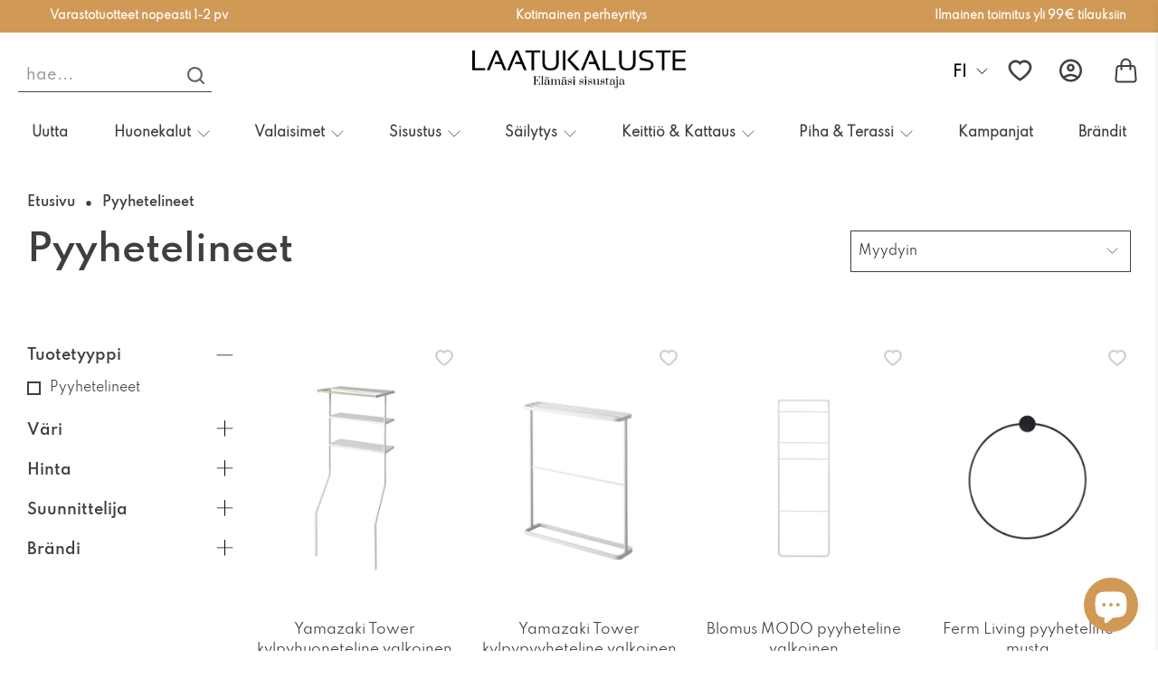

--- FILE ---
content_type: text/css
request_url: https://www.laatukaluste.com/cdn/shop/t/17/assets/component-sub-collection.css?v=95911446877446038741765184409
body_size: -368
content:
.sub-swiper{position:relative;padding:20px 0 40px}.subCollection{padding:0 15px;transition:.3s ease-in-out;opacity:1}.subCollection.opacity_sub-col{opacity:0;transition:.3s ease-in-out;height:269px}@media screen and (max-width: 1200px){.subCollection.opacity_sub-col{height:300px}}@media screen and (max-width: 991px){.subCollection.opacity_sub-col{height:300px}}@media screen and (max-width: 767px){.subCollection.opacity_sub-col{height:340px}}@media screen and (max-width: 576px){.subCollection.opacity_sub-col{height:300px}}@media screen and (max-width: 360px){.subCollection.opacity_sub-col{height:290px}}@media screen and (max-width: 320px){.subCollection.opacity_sub-col{height:210px}}.subCollection-title{text-align:center}.sub-wrap-img{max-height:340px;min-height:140px;max-width:340px;margin:0 auto;display:flex}.sub-wrap-img img{min-height:140px;max-height:340px;width:100%;height:100%;object-fit:contain}.sub-button-prev{display:flex;align-items:center;justify-content:center;cursor:pointer;width:44px;height:44px;border-radius:50%;background:#ffffffbf;position:absolute;top:50%;left:10px;transform:translateY(-50%);z-index:1}.sub-button-prev svg{height:60%;width:60%}.sub-button-next{cursor:pointer;display:flex;align-items:center;justify-content:center;z-index:1;width:44px;height:44px;border-radius:50%;background:#ffffffbf;position:absolute;top:50%;right:10px;transform:translateY(-50%)}.sub-button-next svg{height:60%;width:60%}.sub-button-next.swiper-button-lock,.sub-button-prev.swiper-button-lock{display:none}.sub-title{text-align:center;padding:0;font-size:18px;line-height:27px;color:#3e3f41;display:inline-block;width:100%;margin:15px auto 0}
/*# sourceMappingURL=/cdn/shop/t/17/assets/component-sub-collection.css.map?v=95911446877446038741765184409 */


--- FILE ---
content_type: text/css
request_url: https://www.laatukaluste.com/cdn/shop/t/17/assets/custom-collection.s.min.css?v=35221466305768971481765184416
body_size: -4
content:
.animation--grid.active{z-index:51;opacity:1}.animation--grid{position:fixed;left:0;top:0;opacity:0;width:100%;height:100%;z-index:-1;pointer-events:none;display:flex;align-items:center;justify-content:center;background-color:rgb(255 255 255 / .5)}.sk-cube-grid{width:40px;height:40px;margin:0 auto}.sk-cube-grid .sk-cube{width:33%;height:33%;background-color:#333;float:left;-webkit-animation:sk-cubeGridScaleDelay 1.3s infinite ease-in-out;animation:sk-cubeGridScaleDelay 1.3s infinite ease-in-out}.sk-cube-grid .sk-cube1{-webkit-animation-delay:0.2s;animation-delay:0.2s}.sk-cube-grid .sk-cube2{-webkit-animation-delay:0.3s;animation-delay:0.3s}.sk-cube-grid .sk-cube3{-webkit-animation-delay:0.4s;animation-delay:0.4s}.sk-cube-grid .sk-cube4{-webkit-animation-delay:0.1s;animation-delay:0.1s}.sk-cube-grid .sk-cube5{-webkit-animation-delay:0.2s;animation-delay:0.2s}.sk-cube-grid .sk-cube6{-webkit-animation-delay:0.3s;animation-delay:0.3s}.sk-cube-grid .sk-cube7{-webkit-animation-delay:0s;animation-delay:0s}.sk-cube-grid .sk-cube8{-webkit-animation-delay:0.1s;animation-delay:0.1s}.sk-cube-grid .sk-cube9{-webkit-animation-delay:0.2s;animation-delay:0.2s}@-webkit-keyframes sk-cubeGridScaleDelay{0%,70%,100%{-webkit-transform:scale3D(1,1,1);transform:scale3D(1,1,1)}35%{-webkit-transform:scale3D(0,0,1);transform:scale3D(0,0,1)}}@keyframes sk-cubeGridScaleDelay{0%,70%,100%{-webkit-transform:scale3D(1,1,1);transform:scale3D(1,1,1)}35%{-webkit-transform:scale3D(0,0,1);transform:scale3D(0,0,1)}}.load-more-posts{height:46px!important;font-family:SpartanBold,sans-serif;font-style:normal;font-weight:700;font-size:14px!important;line-height:16px!important;text-transform:capitalize;color:#646464!important;background-color:transparent!important;border:2px solid #646464!important}.load-more-posts:hover{background-color:#646464!important;border:2px solid #646464!important;color:#ffffff!important}@media screen and (max-width:576px){.wishlist__full,.wishlist__empty{width:20px;height:20px;background-size:20px}}.collection-description_full .two-fifths{width:calc(70% - 20px)}.collection-description_full .three-fifths{width:calc(30% - 20px);padding-bottom:0;display:flex;align-items:end;justify-content:flex-end}.collection-description_full .collection__sort-by-filter.select{max-width:100%}@media screen and (max-width:1050px){.collection-description_full .collection__sort-by-filter .custom__select button{width:300px}.collection-description_full .collection__filters.is-grouped,.collection-description_full .collection__sort-by-filter.select{width:100%}.collection-description_full .two-fifths{width:calc(60% - 20px)}.collection-description_full .three-fifths{width:calc(40% - 20px)}}@media screen and (max-width:798px){.collection-description_full .two-fifths{width:100%}.collection-description_full .three-fifths,.collection-description_full .collection__sort-by-filter .custom__select button{width:100%}.collection-description_full .collection__filters .is-grouped{justify-content:space-between;width:100%;margin-bottom:30px}.collection-description_full .collection__sort-by-filter.select{width:50%}.collection-description_full .heading-wrapper--collection{margin-bottom:20px;padding-bottom:10px}.collection-description{margin-bottom:40px}}@media screen and (max-width:400px){.collection-description_full .collection__sort-by-filter.select{width:100%}}

--- FILE ---
content_type: text/javascript
request_url: https://www.laatukaluste.com/cdn/shop/t/17/assets/z__jsAnnouncementBar.s.min.js?v=89693102949294111411765185045
body_size: -185
content:
window.PXUTheme.jsAnnouncementBar={init:function(e){window.PXUTheme.jsAnnouncementBar=$.extend(this,window.PXUTheme.getSectionData(e));let n=this.homepage_only?".index":"";this.$el=$("#announcement-bar",n);let i=Cookies.get("announcement-bar");if($(".announcement-bar__shadow").height(this.$el.height()),!1===this.show_close_icon)Cookies.remove("announcement-bar"),$("body").addClass("announcement-bar--visible"),"vertical"==window.PXUTheme.theme_settings.header_layout&&this.addVerticalHeaderTopMargin();else{if("dismiss"===i)return $("body").addClass("announcement-bar--hidden"),this.disableSticky(),"vertical"==window.PXUTheme.theme_settings.header_layout&&this.removeVerticalHeaderTopMargin(),!1;$("body").addClass("announcement-bar--visible"),"vertical"==window.PXUTheme.theme_settings.header_layout&&this.addVerticalHeaderTopMargin()}!0===this.enable_sticky?this.enableSticky():this.disableSticky(),!0===this.show_close_icon&&($("body").addClass("has-announcement-bar-toggle"),this.$el.on("click",".js-close-announcement",()=>{this.hide(),"vertical"==window.PXUTheme.theme_settings.header_layout&&this.removeVerticalHeaderTopMargin()}))},addVerticalHeaderTopMargin:function(){isScreenSizeLarge()&&($(".header--vertical").css("marginTop",-this.$el.height()),$(".announcement-bar__shadow").height(this.$el.height()))},removeVerticalHeaderTopMargin:function(){$(".header--vertical").removeAttr("style")},enableSticky:function(){this.$el.parent().sticky({wrapperClassName:"announcement-sticky-wrapper",zIndex:40}),this.resetHeader(this.$el.height())},disableSticky:function(){this.$el.parent().unstick(),this.resetHeader(0)},hide:function(){$("body").removeClass("announcement-bar--visible"),this.disableSticky(),Cookies.set("announcement-bar","dismiss",{expires:30})},resetHeader:function(e){!0===window.PXUTheme.jsHeader.enable_sticky&&isScreenSizeLarge()?"vertical"!=window.PXUTheme.theme_settings.header_layout&&(window.PXUTheme.jsHeader.disableSticky(),window.PXUTheme.jsHeader.enableSticky(e)):!0!==window.PXUTheme.jsHeader.enable_sticky||isScreenSizeLarge()||(window.PXUTheme.mobileMenu.disableSticky(),window.PXUTheme.mobileMenu.enableSticky(e))},getAnnouncementHeight:()=>$(".announcement-container").outerHeight()||0,unload:function(e){$("#announcement-bar").off(),$("#announcement-bar").unstick()}};

--- FILE ---
content_type: text/javascript
request_url: https://www.laatukaluste.com/cdn/shop/t/17/assets/script-collection.s.min.js?v=122037673122599319981765185039
body_size: 2
content:
function loadMoreClick(){let e=document.querySelector(".animation--grid"),t=document.querySelector(".collection-products"),o=document.querySelector(".next-page__load"),c=o.querySelector(".url_page").value,r=o.querySelector(".total__page").value,n=document.querySelector(".load-more-posts");document.querySelector(".collection-products");e.classList.add("active"),fetch(c).then(e=>e.text()).then(c=>{let l=document.createElement("div");l.innerHTML=c,l.querySelectorAll(".collection-products .product__grid-item").forEach(e=>{t.append(e)});let i=l.querySelector(".next-page__load"),u=i.querySelector(".url_page").value,d=i.querySelector(".current__page").value;o.querySelector(".url_page").value=u;let s=document.querySelectorAll(".collection-products .product__grid-item");document.querySelector(".custom-wrap-elements-pagination .currentElements").innerText=s.length,d===r&&n.remove(),e.classList.remove("active")})}function filterInitialization(){let e=document.querySelector(".collection__sort-by-filter"),t=document.querySelector(".custom-button__filter"),o=document.querySelector(".custom-button__close"),c=document.querySelector("aside.sidebar-section"),r=document.querySelector("html"),n=document.querySelector("body");if(!e)return;t&&t.addEventListener("click",()=>{c.classList.add("active"),r.classList.add("overflow__hidden"),n.classList.add("overflow__hidden")}),o&&o.addEventListener("click",()=>{c.classList.remove("active"),r.classList.remove("overflow__hidden"),n.classList.remove("overflow__hidden")});let l=document.querySelector(".close__menu button"),i=document.querySelector(".mobile-menu__toggle-icon"),u=document.querySelector(".mobile-menu__toggle-button");l.addEventListener("click",()=>{u.setAttribute("data-show-mobile-menu","false"),i.classList.remove("is-active"),n.classList.remove("mobile-menu--opened")}),document.querySelector(".product-form_button")&&(document.querySelector(".product-form_button").addEventListener("click",function(){document.querySelector("#ShopifyChat").contentWindow.document.querySelector(".chat-toggle--bottom-right")&&document.querySelector("#ShopifyChat").contentWindow.document.querySelector(".chat-toggle--bottom-right").click()}),document.querySelector(".product-form_button").addEventListener("click",function(){document.getElementById("dummy-chat-button-iframe").contentWindow.document.querySelector("button")&&document.getElementById("dummy-chat-button-iframe").contentWindow.document.querySelector("button").click()}))}function sortInitialization(){let e=document.querySelector(".btn-custom__sort"),t=document.querySelector(".list-custom__list"),o=document.querySelectorAll(".list-custom__list li");document.addEventListener("click",()=>{t.classList.remove("is-active")}),e.addEventListener("click",e=>{e.stopPropagation(),t.classList.toggle("is-active")}),o.forEach(c=>{c.addEventListener("click",()=>{o.forEach(e=>{e.classList.remove("is-active")}),c.classList.add("is-active"),t.classList.remove("is-active");let r=document.querySelectorAll("#sort-by option"),n=c.dataset.value;e.innerHTML=c.innerHTML,r.forEach(e=>{if(e.value===n){e.setAttribute("selected","selected"),document.querySelector("#sort-by").dispatchEvent(new Event("change"))}else e.removeAttribute("selected")})})})}document.addEventListener("reInitCollectionSort",()=>{filterInitialization()}),filterInitialization(),document.addEventListener("reInitFiltersSort",()=>{sortInitialization()}),sortInitialization();

--- FILE ---
content_type: text/javascript
request_url: https://www.laatukaluste.com/cdn/shop/t/17/assets/z__jsCollection.s.min.js?v=80390218705812348751765184520
body_size: 575
content:
window.PXUTheme.jsCollection={init:function(e){window.PXUTheme.jsCollection=$.extend(this,window.PXUTheme.getSectionData(e)),!!navigator.userAgent.match(/Trident.*rv\:11\./)||window.Shopify.loadFeatures([{name:"shopify-xr",version:"1.0"},{name:"model-viewer-ui",version:"1.0"}]),1==this.enable_sorting&&$("#sort-by").val($("#sort-by").data("default-sort")),1!=this.enable_filter&&1!=this.enable_sorting||$("#tag_filter, #sort-by").on("change",(function(){window.PXUTheme.jsCollection.filterURL(),console.log(window.PXUTheme.jsCollection.filterURL())})),$("[data-option-filter]").length&&$("[data-tag-filter-checkbox]:checked").each((function(){window.PXUTheme.jsCollection.multiTagFilter.showSelectedFilter($(this))})),this.enable_breadcrumb&&"basic_pagination"==this.pagination_type&&window.PXUTheme.breadcrumbs.init(this.number_of_pages),$("body").on("click","[data-option-filter]",(function(e){e.preventDefault(),$(this).find("input").prop("checked",!0),window.PXUTheme.jsCollection.multiTagFilter.init($(this)),window.PXUTheme.scrollToTop($(".collection__content"))})),$("body").on("click","[data-clear-filter]",(function(){const e=$(this).siblings("[data-option-filter]");$("#tag_filter").find("option:eq(0)").prop("selected",!0),window.PXUTheme.jsCollection.multiTagFilter.clearSelectedFilter(e),window.PXUTheme.scrollToTop($(".collection__content"))}))},filterURL:function(){var e=[],t="",i="";if($.url("hostname"),window.PXUTheme.routes.root_url.length>1)var o=($.url("1")?"/"+$.url("1")+"/":"")+($.url("2")?$.url("2")+"/":"")+($.url("3")?$.url("3")+"/":"");else o=($.url("1")?"/"+$.url("1")+"/":"")+($.url("2")?$.url("2")+"/":"");if(t=$("#sort-by").length?$("#sort-by").val():url("?sort_by"),$("#tag_filter").length&&$("#tag_filter").data("default-collection")!=$("#tag_filter").val()){var n=$("#tag_filter").val().substr($("#tag_filter").val().lastIndexOf("/")+1);"all"!=n&&($.inArray(n,e)>-1||e.unshift(n))}$("[data-option-filter] input:checked").each((function(){e.push($(this).val())})),e=$.makeArray(e),$.each(e,(function(t,o){t!=e.length-1?i+=e[t]+"+":i+=e[t]}));let l="",a=!1;window.PXUTheme.queryParameters.sort_by=t;for(let e,t=0,i=location.search.substr(1).split("&");t<i.length;t++)e=i[t].split("="),"sort_by"===e[0]?(e[1]=window.PXUTheme.queryParameters.sort_by,l+=`&${e[0]}=${e[1]}`,a=!0):l+=0===t?`?${e[0]}=${e[1]}`:`&${e[0]}=${e[1]}`;t="?"+$.param(window.PXUTheme.queryParameters),t=!1===a?l+"&sort_by="+window.PXUTheme.queryParameters.sort_by:l,this.processUrl(o,i,t)},processUrl:function(e,t,i){var o;o=e+t+(i=i.replace(/\page=(\w+)&/,"")),this.updateView(o)},updateView:function(e){console.log(e),$.ajax({type:"GET",url:e,beforeSend:function(){$(".collection-matrix").addClass("fadeOut animated loading-in-progress"),$(".collection-matrix__wrapper .collection__loading-icon").fadeIn()},success:function(e){},error:function(t,i,o){console.log(t),console.log(i),console.log(o),location.replace(location.protocol+"//"+location.host+e)},dataType:"html"}).then((function(t){const i=$(".breadcrumb__container"),o=$(".collection-matrix"),n=$("[data-collection-main]"),l=$(t).find(".breadcrumb__container").html();i.html(l),o.removeClass("fadeIn animated loading-in-progress");const a=$(t).find(".collection-matrix__wrapper"),r=$(t).find(".container--pagination"),s=$(t).find(".container--no-products-in-collection");a.length?(n.empty(),n.append(a)):(n.empty(),n.append(s)),n.append(r),window.history&&window.history.pushState&&window.history.pushState("","",e),$("[data-custom-pagination]").length&&window.PXUTheme.infiniteScroll.init()}))},multiTagFilter:{init:function(e){var t;this.showSelectedFilter(e),window.PXUTheme.jsCollection.filterURL(),t=window.PXUTheme.routes.root_url.length>1?3:2,"types"!==$.url(t)&&"vendors"!==$.url(t)||$(".block__tag-filter").remove()},showSelectedFilter:function(e){const t=e.parents(".sidebar-toggle-active"),i=e.parents(".tag-filter__item");if(i.addClass("is-active"),i.siblings(":not(.is-active)").addClass("is-hidden"),i.find("[data-clear-filter]").removeClass("is-hidden"),t.length){let e=t.find('[data-sidebar-block__toggle="closed"]');window.PXUTheme.jsSidebar.openSidebarBlock(e)}},clearSelectedFilter:function(e){const t=e.parents(".tag-filter__item");t.removeClass("is-active").find("input").prop("checked",!1),t.siblings().removeClass("is-hidden"),t.find("[data-clear-filter]").addClass("is-hidden"),window.PXUTheme.jsCollection.filterURL()}},unload:function(e){$("#tag_filter, #sort-by").off(),$("[data-option-filter]").off(),$("[data-reset-filters]").off(),$("[data-clear-filter]").off(),window.PXUTheme.breadcrumbs.unload()}};

--- FILE ---
content_type: text/javascript
request_url: https://www.laatukaluste.com/cdn/shop/t/17/assets/z__jsSidebar.s.min.js?v=28044091461306335951765185052
body_size: 88
content:
window.PXUTheme.jsSidebar={init(){const e=document.querySelector("[data-faceted-filter-form]");e&&e.addEventListener("change",t=>{if("number"===t.target.type)return;const a=new FormData(e),o=new URLSearchParams(a),i=new URLSearchParams(window.location.search),r=new URLSearchParams;Array.from(o.entries(),([e,t])=>(r.append(e,t),null)),Array.from(i.entries(),([e,t])=>(e.includes("filter.p")||e.includes("filter.v")||r.append(e,t),null));let d=document.querySelector("#scrollHere"),n=document.querySelector(".animation--grid");n.classList.add("active"),fetch("?"+r.toString()).then(e=>e.text()).then(e=>{let t=document.createElement("div");t.innerHTML=e;let a=t.querySelector("title").innerText;window.history.replaceState(null,a,"?"+r.toString());let o=t.querySelector("#scrollHere");if(d.innerHTML=o.innerHTML,window.PXUTheme.jsSidebar.init(),window.PXUTheme.jsCollection.init($(".jsCollection")),document.dispatchEvent(new Event("reInitCollectionSort")),document.dispatchEvent(new Event("reInitFiltersSort")),document.dispatchEvent(new Event("sortPriceInitialization")),window.innerWidth<799){let e=document.querySelector("aside.sidebar-section"),t=document.querySelector("html"),a=document.querySelector("body");e.classList.remove("active"),t.classList.remove("overflow__hidden"),a.classList.remove("overflow__hidden")}n.classList.remove("active")})});const t=document.querySelectorAll('[data-sidebar-block__toggle="open"]'),a=(document.querySelectorAll('[data-sidebar-block__toggle="closed"]'),document.querySelectorAll("[data-sidebar-block__toggle]"));t.forEach(e=>{window.PXUTheme.jsSidebar.openSidebarBlock($(e))}),a.forEach((e,t)=>{e.hasAttribute("data-name")&&("Tuotetyyppi"!=e.getAttribute("data-name")&&"Product type"!=e.getAttribute("data-name")||window.PXUTheme.jsSidebar.openSidebarBlock($(e))),e.addEventListener("click",function(){"closed"==this.dataset.sidebarBlock__toggle?window.PXUTheme.jsSidebar.openSidebarBlock($(this)):window.PXUTheme.jsSidebar.closeSidebarBlock($(this))})}),$("[data-product-sidebar]").length?($(".section--has-sidebar-option").addClass("has-sidebar-enabled"),$(".section--has-sidebar-option").removeClass("has-sidebar-disabled")):($(".section--has-sidebar-option").removeClass("has-sidebar-enabled"),$(".section--has-sidebar-option").addClass("has-sidebar-disabled"))},openSidebarBlock(e){const t=e.closest(".sidebar__block");e.attr("data-sidebar-block__toggle","open"),t.addClass("is-active"),t.attr("aria-expanded",!0),t.find("[data-sidebar-block__content--collapsible]").addClass("active-filter")},closeSidebarBlock(e){const t=e.closest(".sidebar__block");e.attr("data-sidebar-block__toggle","closed"),t.removeClass("is-active"),t.attr("aria-expanded",!1),t.find("[data-sidebar-block__content--collapsible]").removeClass("active-filter")},unload(){$("[data-sidebar-block__toggle]").off()}};

--- FILE ---
content_type: text/javascript; charset=utf-8
request_url: https://www.laatukaluste.com/search.js?q=handle:%22yamazaki-tower-kylpyhuoneteline-valkoinen%22%20OR%20handle:%22yamazaki-tower-kylpypyyheteline-valkoinen%22%20OR%20handle:%22blomus-modo-pyyheteline-valkoinen%22%20OR%20handle:%22ferm-living-pyyheteline-musta%22%20OR%20handle:%22ferm-living-curvature-pyyheteline-messinki%22%20OR%20handle:%22ekta-living-pyyhkeiden-sailytysteline-musta%22%20OR%20handle:%22umbra-palm-tree-double-kasipyyheteline%22%20OR%20handle:%22ferm-living-pyyheteline-messinki%22%20OR%20handle:%22blomus-modo-pyyheteline-musta%22%20OR%20handle:%22blomus-fera-pyyheteline%22%20OR%20handle:%22ekta-living-pyyhkeiden-sailytysteline-oljytty-tammi%22%20OR%20handle:%22ekta-living-pyyheteline-oljytty-tammi%22%20OR%20handle:%22ekta-living-pyyheteline-musta%22%20OR%20handle:%22ferm-living-pyyheteline-kromi%22&_sc=1&app=deco-labels
body_size: 100307
content:


 <!doctype html>
 <html class="no-js no-touch" lang="fi">
 <head>
 
<!-- SEOAnt Optimize Loading Style --><!-- /SEOAnt Optimize Loading Style -->
<!-- SEOAnt Speed Up Script --><script>
const AllowUrlArray_SEOAnt = ['cdn.nfcube.com', 'cdnv2.mycustomizer.com'];
const ForbidUrlArray_SEOAnt = [];
window.WhiteUrlArray_SEOAnt = AllowUrlArray_SEOAnt.map(src => new RegExp(src, 'i'));
window.BlackUrlArray_SEOAnt = ForbidUrlArray_SEOAnt.map(src => new RegExp(src, 'i'));
</script>
<script>
// Limit output
class AllowJsPlugin{constructor(e){const attrArr=["default","defer","async"];this.listener=this.handleListener.bind(this,e),this.jsArr=[],this.attribute=attrArr.reduce(((e,t)=>({...e,[t]:[]})),{});const t=this;e.forEach((e=>window.addEventListener(e,t.listener,{passive:!0})))}handleListener(e){const t=this;return e.forEach((e=>window.removeEventListener(e,t.listener))),"complete"===document.readyState?this.handleDOM():document.addEventListener("readystatechange",(e=>{if("complete"===e.target.readyState)return setTimeout(t.handleDOM.bind(t),1)}))}async handleDOM(){this.pauseEvent(),this.pauseJQuery(),this.getScripts(),this.beforeScripts();for(const e of Object.keys(this.attribute))await this.changeScripts(this.attribute[e]);for(const e of["DOMContentLoaded","readystatechange"])await this.requestRedraw(),document.dispatchEvent(new Event("allowJS-"+e));document.lightJSonreadystatechange&&document.lightJSonreadystatechange();for(const e of["DOMContentLoaded","load"])await this.requestRedraw(),window.dispatchEvent(new Event("allowJS-"+e));await this.requestRedraw(),window.lightJSonload&&window.lightJSonload(),await this.requestRedraw(),this.jsArr.forEach((e=>e(window).trigger("allowJS-jquery-load"))),window.dispatchEvent(new Event("allowJS-pageshow")),await this.requestRedraw(),window.lightJSonpageshow&&window.lightJSonpageshow()}async requestRedraw(){return new Promise((e=>requestAnimationFrame(e)))}getScripts(){document.querySelectorAll("script[type=AllowJs]").forEach((e=>{e.hasAttribute("src")?e.hasAttribute("async")&&e.async?this.attribute.async.push(e):e.hasAttribute("defer")&&e.defer?this.attribute.defer.push(e):this.attribute.default.push(e):this.attribute.default.push(e)}))}beforeScripts(){const e=this,t=Object.keys(this.attribute).reduce(((t,n)=>[...t,...e.attribute[n]]),[]),n=document.createDocumentFragment();t.forEach((e=>{const t=e.getAttribute("src");if(!t)return;const s=document.createElement("link");s.href=t,s.rel="preload",s.as="script",n.appendChild(s)})),document.head.appendChild(n)}async changeScripts(e){let t;for(;t=e.shift();)await this.requestRedraw(),new Promise((e=>{const n=document.createElement("script");[...t.attributes].forEach((e=>{"type"!==e.nodeName&&n.setAttribute(e.nodeName,e.nodeValue)})),t.hasAttribute("src")?(n.addEventListener("load",e),n.addEventListener("error",e)):(n.text=t.text,e()),t.parentNode.replaceChild(n,t)}))}pauseEvent(){const e={};[{obj:document,name:"DOMContentLoaded"},{obj:window,name:"DOMContentLoaded"},{obj:window,name:"load"},{obj:window,name:"pageshow"},{obj:document,name:"readystatechange"}].map((t=>function(t,n){function s(n){return e[t].list.indexOf(n)>=0?"allowJS-"+n:n}e[t]||(e[t]={list:[n],add:t.addEventListener,remove:t.removeEventListener},t.addEventListener=(...n)=>{n[0]=s(n[0]),e[t].add.apply(t,n)},t.removeEventListener=(...n)=>{n[0]=s(n[0]),e[t].remove.apply(t,n)})}(t.obj,t.name))),[{obj:document,name:"onreadystatechange"},{obj:window,name:"onpageshow"}].map((e=>function(e,t){let n=e[t];Object.defineProperty(e,t,{get:()=>n||function(){},set:s=>{e["allowJS"+t]=n=s}})}(e.obj,e.name)))}pauseJQuery(){const e=this;let t=window.jQuery;Object.defineProperty(window,"jQuery",{get:()=>t,set(n){if(!n||!n.fn||!e.jsArr.includes(n))return void(t=n);n.fn.ready=n.fn.init.prototype.ready=e=>{e.bind(document)(n)};const s=n.fn.on;n.fn.on=n.fn.init.prototype.on=function(...e){if(window!==this[0])return s.apply(this,e),this;const t=e=>e.split(" ").map((e=>"load"===e||0===e.indexOf("load.")?"allowJS-jquery-load":e)).join(" ");return"string"==typeof e[0]||e[0]instanceof String?(e[0]=t(e[0]),s.apply(this,e),this):("object"==typeof e[0]&&Object.keys(e[0]).forEach((n=>{delete Object.assign(e[0],{[t(n)]:e[0][n]})[n]})),s.apply(this,e),this)},e.jsArr.push(n),t=n}})}}new AllowJsPlugin(["keydown","wheel","mouseenter","mousemove","mouseleave","touchstart","touchmove","touchend"]);
</script>
<script>
"use strict";function SEOAnt_toConsumableArray(t){if(Array.isArray(t)){for(var e=0,r=Array(t.length);e<t.length;e++)r[e]=t[e];return r}return Array.from(t)}function _0x960a(t,e){var r=_0x3840();return(_0x960a=function(t,e){return t-=247,r[t]})(t,e)}function _0x3840(){var t=["defineProperties","application/javascript","preventDefault","4990555yeBSbh","addEventListener","set","setAttribute","bind","getAttribute","parentElement","WhiteUrlArray_SEOAnt","listener","toString","toLowerCase","every","touchend","SEOAnt scripts can't be lazy loaded","keydown","touchstart","removeChild","length","58IusxNw","BlackUrlArray_SEOAnt","observe","name","value","documentElement","wheel","warn","whitelist","map","tagName","402345HpbWDN","getOwnPropertyDescriptor","head","type","touchmove","removeEventListener","8160iwggKQ","call","beforescriptexecute","some","string","options","push","appendChild","blacklisted","querySelectorAll","5339295FeRgGa","4OtFDAr","filter","57211uwpiMx","nodeType","createElement","src","13296210cxmbJp",'script[type="',"1744290Faeint","test","forEach","script","blacklist","attributes","get","$&","744DdtCNR"];return(_0x3840=function(){return t})()}var _extends=Object.assign||function(t){for(var e=1;e<arguments.length;e++){var r=arguments[e];for(var n in r)Object.prototype.hasOwnProperty.call(r,n)&&(t[n]=r[n])}return t},_slicedToArray=function(){function t(t,e){var r=[],n=!0,o=!1,i=void 0;try{for(var a,c=t[Symbol.iterator]();!(n=(a=c.next()).done)&&(r.push(a.value),!e||r.length!==e);n=!0);}catch(t){o=!0,i=t}finally{try{!n&&c.return&&c.return()}finally{if(o)throw i}}return r}return function(e,r){if(Array.isArray(e))return e;if(Symbol.iterator in Object(e))return t(e,r);throw new TypeError("Invalid attempt to destructure non-iterable instance")}}(),_typeof="function"==typeof Symbol&&"symbol"==typeof Symbol.iterator?function(t){return typeof t}:function(t){return t&&"function"==typeof Symbol&&t.constructor===Symbol&&t!==Symbol.prototype?"symbol":typeof t};(function(t,e){for(var r=_0x960a,n=t();[];)try{if(531094===parseInt(r(306))/1+-parseInt(r(295))/2*(parseInt(r(312))/3)+-parseInt(r(257))/4*(parseInt(r(277))/5)+-parseInt(r(265))/6+-parseInt(r(259))/7*(-parseInt(r(273))/8)+-parseInt(r(256))/9+parseInt(r(263))/10)break;n.push(n.shift())}catch(t){n.push(n.shift())}})(_0x3840),function(){var t=_0x960a,e="javascript/blocked",r={blacklist:window[t(296)],whitelist:window[t(284)]},n={blacklisted:[]},o=function(n,o){return n&&(!o||o!==e)&&(!r.blacklist||r[t(269)][t(249)](function(e){return e[t(266)](n)}))&&(!r[t(303)]||r.whitelist[t(288)](function(e){return!e[t(266)](n)}))},i=function(e){var n=t,o=e[n(282)](n(262));return r[n(269)]&&r.blacklist[n(288)](function(t){return!t.test(o)})||r[n(303)]&&r.whitelist[n(249)](function(t){return t[n(266)](o)})},a=new MutationObserver(function(r){for(var i=t,a=0;a<r[i(294)];a++)for(var c=r[a].addedNodes,u=0;u<c.length;u++)!function(t){var r=c[t];if(1===r[i(260)]&&"SCRIPT"===r[i(305)]){var a=r[i(262)],u=r[i(309)];if(o(a,u)){n.blacklisted[i(252)]([r,r.type]),r[i(309)]=e;var s=function t(n){var o=i;r[o(282)](o(309))===e&&n[o(276)](),r[o(311)](o(248),t)};r[i(278)](i(248),s),r[i(283)]&&r[i(283)][i(293)](r)}}}(u)});a[t(297)](document[t(300)],{childList:!![],subtree:!![]});var c=/[|\{}()\[\]^$+*?.]/g,u=function(){for(var o=arguments.length,u=Array(o),s=0;s<o;s++)u[s]=arguments[s];var l=t;u[l(294)]<1?(r[l(269)]=[],r[l(303)]=[]):(r.blacklist&&(r[l(269)]=r.blacklist[l(258)](function(t){return u[l(288)](function(e){var r=l;return(void 0===e?"undefined":_typeof(e))===r(250)?!t.test(e):e instanceof RegExp?t.toString()!==e.toString():void 0})})),r[l(303)]&&(r[l(303)]=[].concat(SEOAnt_toConsumableArray(r[l(303)]),SEOAnt_toConsumableArray(u.map(function(t){var e=l;if("string"==typeof t){var n=t.replace(c,e(272)),o=".*"+n+".*";if(r[e(303)][e(288)](function(t){return t[e(286)]()!==o[e(286)]()}))return new RegExp(o)}else if(t instanceof RegExp&&r[e(303)][e(288)](function(r){return r[e(286)]()!==t.toString()}))return t;return null})[l(258)](Boolean)))));for(var f=document[l(255)](l(264)+e+'"]'),p=0;p<f[l(294)];p++){var y=f[p];i(y)&&(n[l(254)][l(252)]([y,l(275)]),y[l(283)][l(293)](y))}var v=0;[].concat(SEOAnt_toConsumableArray(n[l(254)]))[l(267)](function(t,e){var r=_slicedToArray(t,2),o=r[0],a=r[1],c=l;if(i(o)){for(var u=document.createElement("script"),s=0;s<o.attributes.length;s++){var f=o[c(270)][s];f[c(298)]!==c(262)&&f.name!==c(309)&&u.setAttribute(f.name,o.attributes[s][c(299)])}u[c(280)](c(262),o[c(262)]),u.setAttribute("type",a||c(275)),document[c(308)][c(253)](u),n[c(254)].splice(e-v,1),v++}}),r[l(269)]&&r.blacklist.length<1&&a.disconnect()},s=document.createElement,l={src:Object[t(307)](HTMLScriptElement.prototype,t(262)),type:Object[t(307)](HTMLScriptElement.prototype,t(309))};document[t(261)]=function(){for(var r=t,n=arguments.length,i=Array(n),a=0;a<n;a++)i[a]=arguments[a];if(i[0][r(287)]()!==r(268))return s[r(281)](document).apply(void 0,i);var c=s.bind(document).apply(void 0,i);try{Object[r(274)](c,{src:_extends({},l[r(262)],{set:function(t){var n=r;o(t,c[n(309)])&&l.type[n(279)][n(247)](this,e),l[n(262)][n(279)].call(this,t)}}),type:_extends({},l[r(309)],{get:function(){var t=r,n=l[t(309)][t(271)][t(247)](this);return n===e||o(this[t(262)],n)?null:n},set:function(t){var n=r,i=o(c[n(262)],c[n(309)])?e:t;l.type[n(279)][n(247)](this,i)}})}),c.setAttribute=function(t,e){var n=r;t===n(309)||t===n(262)?c[t]=e:HTMLScriptElement.prototype[n(280)][n(247)](c,t,e)}}catch(t){console[r(302)](r(290),t)}return c},[t(291),"mousemove",t(289),t(310),t(292),t(301)][t(304)](function(t){return{type:t,listener:function(){return u()},options:{passive:!![]}}}).forEach(function(e){var r=t;document[r(278)](e[r(309)],e[r(285)],e[r(251)])})}();
</script>
<!-- /SEOAnt Speed Up Script -->
 <meta name="ahrefs-site-verification" content="d025cd9cd1557c813db8ddd4ece1999201d3b2f272ba2d0823917a6c972f9742">
 <meta charset="utf-8">
 <meta http-equiv="cleartype" content="on">
 <meta name="robots" content="index,follow">
 <meta name="viewport" content="width=device-width,initial-scale=1">
 <meta name="theme-color" content="#ffffff">
 <link rel="canonical" href="https://www.laatukaluste.com/search.js?q=handle%3a%22yamazaki-tower-kylpyhuoneteline-valkoinen%22+or+handle%3a%22yamazaki-tower-kylpypyyheteline-valkoinen%22+or+handle%3a%22blomus-modo-pyyheteline-valkoinen%22+or+handle%3a%22ferm-living-pyyheteline-musta%22+or+handle%3a%22ferm-living-curvature-pyyheteline-messinki%22+or+handle%3a%22ekta-living-pyyhkeiden-sailytysteline-musta%22+or+handle%3a%22umbra-palm-tree-double-kasipyyheteline%22+or+handle%3a%22ferm-living-pyyheteline-messinki%22+or+handle%3a%22blomus-modo-pyyheteline-musta%22+or+handle%3a%22blomus-fera-pyyheteline%22+or+handle%3a%22ekta-living-pyyhkeiden-sailytysteline-oljytty-tammi%22+or+handle%3a%22ekta-living-pyyheteline-oljytty-tammi%22+or+handle%3a%22ekta-living-pyyheteline-musta%22+or+handle%3a%22ferm-living-pyyheteline-kromi%22"><title>Haku: 14 tulosta hakuehdolla &quot;handle:&quot;yamazaki-tower-kylpyhuoneteline-valkoinen&quot; OR handle:&quot;yamazaki-tower-kylpypyyheteline-valkoinen&quot; OR handle:&quot;blomus-modo-pyyheteline-valkoinen&quot; OR handle:&quot;ferm-living-pyyheteline-musta&quot; OR handle:&quot;ferm-living-curvature-pyyheteline-messinki&quot; OR handle:&quot;ekta-living-pyyhkeiden-sailytysteline-musta&quot; OR handle:&quot;umbra-palm-tree-double-kasipyyheteline&quot; OR handle:&quot;ferm-living-pyyheteline-messinki&quot; OR handle:&quot;blomus-modo-pyyheteline-musta&quot; OR handle:&quot;blomus-fera-pyyheteline&quot; OR handle:&quot;ekta-living-pyyhkeiden-sailytysteline-oljytty-tammi&quot; OR handle:&quot;ekta-living-pyyheteline-oljytty-tammi&quot; OR handle:&quot;ekta-living-pyyheteline-musta&quot; OR handle:&quot;ferm-living-pyyheteline-kromi&quot;&quot; - Laatukaluste</title>
 <!-- Start VWO Async SmartCode -->
 <link rel="preconnect" href="https://dev.visualwebsiteoptimizer.com" />
 <script type='text/javascript' id='vwoCode'>
        window._vwo_code || (function() {
        var account_id=783244,
        version=2.1,
        settings_tolerance=2000,
        hide_element='body',
        hide_element_style = 'opacity:0 !important;filter:alpha(opacity=0) !important;background:none !important',
        /* DO NOT EDIT BELOW THIS LINE */
        f=false,w=window,d=document,v=d.querySelector('#vwoCode'),cK='_vwo_'+account_id+'_settings',cc={};try{var c=JSON.parse(localStorage.getItem('_vwo_'+account_id+'_config'));cc=c&&typeof c==='object'?c:{}}catch(e){}var stT=cc.stT==='session'?w.sessionStorage:w.localStorage;code={use_existing_jquery:function(){return typeof use_existing_jquery!=='undefined'?use_existing_jquery:undefined},library_tolerance:function(){return typeof library_tolerance!=='undefined'?library_tolerance:undefined},settings_tolerance:function(){return cc.sT||settings_tolerance},hide_element_style:function(){return'{'+(cc.hES||hide_element_style)+'}'},hide_element:function(){if(performance.getEntriesByName('first-contentful-paint')[0]){return''}return typeof cc.hE==='string'?cc.hE:hide_element},getVersion:function(){return version},finish:function(e){if(!f){f=true;var t=d.getElementById('_vis_opt_path_hides');if(t)t.parentNode.removeChild(t);if(e)(new Image).src='https://dev.visualwebsiteoptimizer.com/ee.gif?a='+account_id+e}},finished:function(){return f},addScript:function(e){var t=d.createElement('script');t.type='text/javascript';if(e.src){t.src=e.src}else{t.text=e.text}d.getElementsByTagName('head')[0].appendChild(t)},load:function(e,t){var i=this.getSettings(),n=d.createElement('script'),r=this;t=t||{};if(i){n.textContent=i;d.getElementsByTagName('head')[0].appendChild(n);if(!w.VWO||VWO.caE){stT.removeItem(cK);r.load(e)}}else{var o=new XMLHttpRequest;o.open('GET',e,true);o.withCredentials=!t.dSC;o.responseType=t.responseType||'text';o.onload=function(){if(t.onloadCb){return t.onloadCb(o,e)}if(o.status===200){_vwo_code.addScript({text:o.responseText})}else{_vwo_code.finish('&e=loading_failure:'+e)}};o.onerror=function(){if(t.onerrorCb){return t.onerrorCb(e)}_vwo_code.finish('&e=loading_failure:'+e)};o.send()}},getSettings:function(){try{var e=stT.getItem(cK);if(!e){return}e=JSON.parse(e);if(Date.now()>e.e){stT.removeItem(cK);return}return e.s}catch(e){return}},init:function(){if(d.URL.indexOf('__vwo_disable__')>-1)return;var e=this.settings_tolerance();w._vwo_settings_timer=setTimeout(function(){_vwo_code.finish();stT.removeItem(cK)},e);var t;if(this.hide_element()!=='body'){t=d.createElement('style');var i=this.hide_element(),n=i?i+this.hide_element_style():'',r=d.getElementsByTagName('head')[0];t.setAttribute('id','_vis_opt_path_hides');v&&t.setAttribute('nonce',v.nonce);t.setAttribute('type','text/css');if(t.styleSheet)t.styleSheet.cssText=n;else t.appendChild(d.createTextNode(n));r.appendChild(t)}else{t=d.getElementsByTagName('head')[0];var n=d.createElement('div');n.style.cssText='z-index: 2147483647 !important;position: fixed !important;left: 0 !important;top: 0 !important;width: 100% !important;height: 100% !important;background: white !important;';n.setAttribute('id','_vis_opt_path_hides');n.classList.add('_vis_hide_layer');t.parentNode.insertBefore(n,t.nextSibling)}var o='https://dev.visualwebsiteoptimizer.com/j.php?a='+account_id+'&u='+encodeURIComponent(d.URL)+'&vn='+version;if(w.location.search.indexOf('_vwo_xhr')!==-1){this.addScript({src:o})}else{this.load(o+'&x=true')}}};w._vwo_code=code;code.init();})();
</script>
 <!-- End VWO Async SmartCode -->
 <!-- DNS prefetches -->
 <link rel="dns-prefetch" href="https://cdn.shopify.com">
 <link rel="dns-prefetch" href="https://fonts.shopify.com">
 <link rel="dns-prefetch" href="https://monorail-edge.shopifysvc.com">
 <link rel="dns-prefetch" href="https://ajax.googleapis.com">
 <!-- Preconnects -->
 <link rel="preconnect" href="https://cdn.shopify.com" crossorigin>
 <link rel="preconnect" href="https://fonts.shopify.com" crossorigin>
 <link rel="preconnect" href="https://monorail-edge.shopifysvc.com">
 <link rel="preconnect" href="https://ajax.googleapis.com">
 <!-- Preloads -->
 <!-- Preload CSS -->
 <link rel="preload" href="//www.laatukaluste.com/cdn/shop/t/17/assets/fancybox.s.min.css?v=2387440958793767351765184463" as="style">
 <link rel="preload" href="//www.laatukaluste.com/cdn/shop/t/17/assets/styles.s.min.css?v=89638604085010118531765184963" as="style">
 <!-- Preload JS -->
 <!-- SEOAnt Optimize Loading --> 

<link
    rel="stylesheet"
    href="//www.laatukaluste.com/cdn/shop/t/17/assets/swiperCSs.s.min.css?v=156382051234805174051765184972">
<!-- /SEOAnt Optimize Loading -->
 <script src="//www.laatukaluste.com/cdn/shop/t/17/assets/swiperJs.js?v=87330480114418983271765184497" type="text/javascript"></script>
 <link rel="preload" href="https://ajax.googleapis.com/ajax/libs/jquery/3.6.0/jquery.min.js" as="script">
 <link rel="preload" href="//www.laatukaluste.com/cdn/shop/t/17/assets/vendors.s.min.js?v=72842878259271425791765184989" as="script">
 <link rel="preload" href="//www.laatukaluste.com/cdn/shop/t/17/assets/utilities.s.min.js?v=135531788595854626871765185041" as="script">
 <link rel="preload" href="//www.laatukaluste.com/cdn/shop/t/17/assets/app.s.min.js?v=37260765605728902931765184590" as="script">
 <link rel="preload" href="/services/javascripts/currencies.js" as="script">
 <link rel="preload" href="//www.laatukaluste.com/cdn/shop/t/17/assets/currencyConversion.s.min.js?v=125612075773897356161765185033" as="script">
 <!-- CSS for Flex -->
 <link rel="stylesheet" href="//www.laatukaluste.com/cdn/shop/t/17/assets/fancybox.s.min.css?v=2387440958793767351765184463">
 <link rel="stylesheet" href="//www.laatukaluste.com/cdn/shop/t/17/assets/styles.s.min.css?v=89638604085010118531765184963">
 <link rel="stylesheet" href="//www.laatukaluste.com/cdn/shop/t/17/assets/d-styles.s.min.css?v=35048477937178849091765184910" as="style">
 <script>
            window.PXUTheme = window.PXUTheme || {};
            window.PXUTheme.version = '3.2.1';
            window.PXUTheme.name = 'Flex';
</script>
 <script>
            

window.PXUTheme = window.PXUTheme || {};


window.PXUTheme.info = {
  name: 'Flex',
  version: '3.0.0'
}


window.PXUTheme.currency = {};
window.PXUTheme.currency.show_multiple_currencies = false;
window.PXUTheme.currency.presentment_currency = "EUR";
window.PXUTheme.currency.default_currency = "EUR";
window.PXUTheme.currency.display_format = "money_format";
window.PXUTheme.currency.money_format = "{{amount_with_comma_separator}}€";
window.PXUTheme.currency.money_format_no_currency = "{{amount_with_comma_separator}}€";
window.PXUTheme.currency.money_format_currency = "€{{amount_with_comma_separator}} EUR";
window.PXUTheme.currency.native_multi_currency = false;
window.PXUTheme.currency.iso_code = "EUR";
window.PXUTheme.currency.symbol = "€";



window.PXUTheme.allCountryOptionTags = "\u003coption value=\"Finland\" data-provinces=\"[]\"\u003eSuomi\u003c\/option\u003e\n\u003coption value=\"---\" data-provinces=\"[]\"\u003e---\u003c\/option\u003e\n\u003coption value=\"Afghanistan\" data-provinces=\"[]\"\u003eAfganistan\u003c\/option\u003e\n\u003coption value=\"Aland Islands\" data-provinces=\"[]\"\u003eAhvenanmaa\u003c\/option\u003e\n\u003coption value=\"Netherlands\" data-provinces=\"[]\"\u003eAlankomaat\u003c\/option\u003e\n\u003coption value=\"Albania\" data-provinces=\"[]\"\u003eAlbania\u003c\/option\u003e\n\u003coption value=\"Algeria\" data-provinces=\"[]\"\u003eAlgeria\u003c\/option\u003e\n\u003coption value=\"Andorra\" data-provinces=\"[]\"\u003eAndorra\u003c\/option\u003e\n\u003coption value=\"Angola\" data-provinces=\"[]\"\u003eAngola\u003c\/option\u003e\n\u003coption value=\"Anguilla\" data-provinces=\"[]\"\u003eAnguilla\u003c\/option\u003e\n\u003coption value=\"Antigua And Barbuda\" data-provinces=\"[]\"\u003eAntigua ja Barbuda\u003c\/option\u003e\n\u003coption value=\"United Arab Emirates\" data-provinces=\"[[\u0026quot;Abu Dhabi\u0026quot;,\u0026quot;Abu Dhabi Emirate\u0026quot;],[\u0026quot;Ajman\u0026quot;,\u0026quot;Ajmān\u0026quot;],[\u0026quot;Dubai\u0026quot;,\u0026quot;Dubai\u0026quot;],[\u0026quot;Fujairah\u0026quot;,\u0026quot;Fudžaira\u0026quot;],[\u0026quot;Ras al-Khaimah\u0026quot;,\u0026quot;Ra’s al-Khaima\u0026quot;],[\u0026quot;Sharjah\u0026quot;,\u0026quot;Šardža\u0026quot;],[\u0026quot;Umm al-Quwain\u0026quot;,\u0026quot;Umm al-Qaiwain\u0026quot;]]\"\u003eArabiemiirikunnat\u003c\/option\u003e\n\u003coption value=\"Argentina\" data-provinces=\"[[\u0026quot;Buenos Aires\u0026quot;,\u0026quot;Buenos Airesin maakunta\u0026quot;],[\u0026quot;Catamarca\u0026quot;,\u0026quot;Catamarcan maakunta\u0026quot;],[\u0026quot;Chaco\u0026quot;,\u0026quot;Chacon maakunta\u0026quot;],[\u0026quot;Chubut\u0026quot;,\u0026quot;Chubutin maakunta\u0026quot;],[\u0026quot;Ciudad Autónoma de Buenos Aires\u0026quot;,\u0026quot;Buenos Aires\u0026quot;],[\u0026quot;Corrientes\u0026quot;,\u0026quot;Corrientesin maakunta\u0026quot;],[\u0026quot;Córdoba\u0026quot;,\u0026quot;Córdoban maakunta\u0026quot;],[\u0026quot;Entre Ríos\u0026quot;,\u0026quot;Entre Ríosin maakunta\u0026quot;],[\u0026quot;Formosa\u0026quot;,\u0026quot;Formosan maakunta\u0026quot;],[\u0026quot;Jujuy\u0026quot;,\u0026quot;Jujuyn maakunta\u0026quot;],[\u0026quot;La Pampa\u0026quot;,\u0026quot;La Pampan maakunta\u0026quot;],[\u0026quot;La Rioja\u0026quot;,\u0026quot;La Riojan maakunta\u0026quot;],[\u0026quot;Mendoza\u0026quot;,\u0026quot;Mendozan maakunta\u0026quot;],[\u0026quot;Misiones\u0026quot;,\u0026quot;Misionesin maakunta\u0026quot;],[\u0026quot;Neuquén\u0026quot;,\u0026quot;Neuquénin maakunta\u0026quot;],[\u0026quot;Río Negro\u0026quot;,\u0026quot;Río Negron maakunta\u0026quot;],[\u0026quot;Salta\u0026quot;,\u0026quot;Saltan maakunta\u0026quot;],[\u0026quot;San Juan\u0026quot;,\u0026quot;San Juanin maakunta\u0026quot;],[\u0026quot;San Luis\u0026quot;,\u0026quot;San Luisin maakunta\u0026quot;],[\u0026quot;Santa Cruz\u0026quot;,\u0026quot;Santa Cruzin maakunta\u0026quot;],[\u0026quot;Santa Fe\u0026quot;,\u0026quot;Santa Fen maakunta\u0026quot;],[\u0026quot;Santiago Del Estero\u0026quot;,\u0026quot;Santiago del Esteron maakunta\u0026quot;],[\u0026quot;Tierra Del Fuego\u0026quot;,\u0026quot;Tulimaan, Etelämantereen ja Etelä-Atlantin saarten provinssi\u0026quot;],[\u0026quot;Tucumán\u0026quot;,\u0026quot;Tucumánin maakunta\u0026quot;]]\"\u003eArgentiina\u003c\/option\u003e\n\u003coption value=\"Armenia\" data-provinces=\"[]\"\u003eArmenia\u003c\/option\u003e\n\u003coption value=\"Aruba\" data-provinces=\"[]\"\u003eAruba\u003c\/option\u003e\n\u003coption value=\"Ascension Island\" data-provinces=\"[]\"\u003eAscension-saari\u003c\/option\u003e\n\u003coption value=\"Australia\" data-provinces=\"[[\u0026quot;Australian Capital Territory\u0026quot;,\u0026quot;Australian pääkaupunkiterritorio\u0026quot;],[\u0026quot;New South Wales\u0026quot;,\u0026quot;Uusi Etelä-Wales\u0026quot;],[\u0026quot;Northern Territory\u0026quot;,\u0026quot;Pohjoisterritorio\u0026quot;],[\u0026quot;Queensland\u0026quot;,\u0026quot;Queensland\u0026quot;],[\u0026quot;South Australia\u0026quot;,\u0026quot;Etelä-Australia\u0026quot;],[\u0026quot;Tasmania\u0026quot;,\u0026quot;Tasmania\u0026quot;],[\u0026quot;Victoria\u0026quot;,\u0026quot;Victoria\u0026quot;],[\u0026quot;Western Australia\u0026quot;,\u0026quot;Länsi-Australia\u0026quot;]]\"\u003eAustralia\u003c\/option\u003e\n\u003coption value=\"Azerbaijan\" data-provinces=\"[]\"\u003eAzerbaidžan\u003c\/option\u003e\n\u003coption value=\"Bahamas\" data-provinces=\"[]\"\u003eBahama\u003c\/option\u003e\n\u003coption value=\"Bahrain\" data-provinces=\"[]\"\u003eBahrain\u003c\/option\u003e\n\u003coption value=\"Bangladesh\" data-provinces=\"[]\"\u003eBangladesh\u003c\/option\u003e\n\u003coption value=\"Barbados\" data-provinces=\"[]\"\u003eBarbados\u003c\/option\u003e\n\u003coption value=\"Belgium\" data-provinces=\"[]\"\u003eBelgia\u003c\/option\u003e\n\u003coption value=\"Belize\" data-provinces=\"[]\"\u003eBelize\u003c\/option\u003e\n\u003coption value=\"Benin\" data-provinces=\"[]\"\u003eBenin\u003c\/option\u003e\n\u003coption value=\"Bermuda\" data-provinces=\"[]\"\u003eBermuda\u003c\/option\u003e\n\u003coption value=\"Bhutan\" data-provinces=\"[]\"\u003eBhutan\u003c\/option\u003e\n\u003coption value=\"Bolivia\" data-provinces=\"[]\"\u003eBolivia\u003c\/option\u003e\n\u003coption value=\"Bosnia And Herzegovina\" data-provinces=\"[]\"\u003eBosnia ja Hertsegovina\u003c\/option\u003e\n\u003coption value=\"Botswana\" data-provinces=\"[]\"\u003eBotswana\u003c\/option\u003e\n\u003coption value=\"Brazil\" data-provinces=\"[[\u0026quot;Acre\u0026quot;,\u0026quot;Acre\u0026quot;],[\u0026quot;Alagoas\u0026quot;,\u0026quot;Alagoas\u0026quot;],[\u0026quot;Amapá\u0026quot;,\u0026quot;Amapá\u0026quot;],[\u0026quot;Amazonas\u0026quot;,\u0026quot;Amazonas\u0026quot;],[\u0026quot;Bahia\u0026quot;,\u0026quot;Bahia\u0026quot;],[\u0026quot;Ceará\u0026quot;,\u0026quot;Ceará\u0026quot;],[\u0026quot;Distrito Federal\u0026quot;,\u0026quot;Distrito Federal\u0026quot;],[\u0026quot;Espírito Santo\u0026quot;,\u0026quot;Espírito Santo\u0026quot;],[\u0026quot;Goiás\u0026quot;,\u0026quot;Goiás\u0026quot;],[\u0026quot;Maranhão\u0026quot;,\u0026quot;Maranhão\u0026quot;],[\u0026quot;Mato Grosso\u0026quot;,\u0026quot;Mato Grosso\u0026quot;],[\u0026quot;Mato Grosso do Sul\u0026quot;,\u0026quot;Mato Grosso do Sul\u0026quot;],[\u0026quot;Minas Gerais\u0026quot;,\u0026quot;Minas Gerais\u0026quot;],[\u0026quot;Paraná\u0026quot;,\u0026quot;Paraná\u0026quot;],[\u0026quot;Paraíba\u0026quot;,\u0026quot;Paraíba\u0026quot;],[\u0026quot;Pará\u0026quot;,\u0026quot;Pará\u0026quot;],[\u0026quot;Pernambuco\u0026quot;,\u0026quot;Pernambuco\u0026quot;],[\u0026quot;Piauí\u0026quot;,\u0026quot;Piauí\u0026quot;],[\u0026quot;Rio Grande do Norte\u0026quot;,\u0026quot;Rio Grande do Norte\u0026quot;],[\u0026quot;Rio Grande do Sul\u0026quot;,\u0026quot;Rio Grande do Sul\u0026quot;],[\u0026quot;Rio de Janeiro\u0026quot;,\u0026quot;Rio de Janeiro\u0026quot;],[\u0026quot;Rondônia\u0026quot;,\u0026quot;Rondônia\u0026quot;],[\u0026quot;Roraima\u0026quot;,\u0026quot;Roraima\u0026quot;],[\u0026quot;Santa Catarina\u0026quot;,\u0026quot;Santa Catarina\u0026quot;],[\u0026quot;Sergipe\u0026quot;,\u0026quot;Sergipe\u0026quot;],[\u0026quot;São Paulo\u0026quot;,\u0026quot;São Paulo\u0026quot;],[\u0026quot;Tocantins\u0026quot;,\u0026quot;Tocantins\u0026quot;]]\"\u003eBrasilia\u003c\/option\u003e\n\u003coption value=\"British Indian Ocean Territory\" data-provinces=\"[]\"\u003eBrittiläinen Intian valtameren alue\u003c\/option\u003e\n\u003coption value=\"Virgin Islands, British\" data-provinces=\"[]\"\u003eBrittiläiset Neitsytsaaret\u003c\/option\u003e\n\u003coption value=\"Brunei\" data-provinces=\"[]\"\u003eBrunei\u003c\/option\u003e\n\u003coption value=\"Bulgaria\" data-provinces=\"[]\"\u003eBulgaria\u003c\/option\u003e\n\u003coption value=\"Burkina Faso\" data-provinces=\"[]\"\u003eBurkina Faso\u003c\/option\u003e\n\u003coption value=\"Burundi\" data-provinces=\"[]\"\u003eBurundi\u003c\/option\u003e\n\u003coption value=\"Cayman Islands\" data-provinces=\"[]\"\u003eCaymansaaret\u003c\/option\u003e\n\u003coption value=\"Chile\" data-provinces=\"[[\u0026quot;Antofagasta\u0026quot;,\u0026quot;Antofagastan alue\u0026quot;],[\u0026quot;Araucanía\u0026quot;,\u0026quot;Araucanía\u0026quot;],[\u0026quot;Arica and Parinacota\u0026quot;,\u0026quot;Arica-Parinacota\u0026quot;],[\u0026quot;Atacama\u0026quot;,\u0026quot;Atacaman alue\u0026quot;],[\u0026quot;Aysén\u0026quot;,\u0026quot;Aisén del General Carlos Ibáñez del Campo\u0026quot;],[\u0026quot;Biobío\u0026quot;,\u0026quot;Biobíon alue\u0026quot;],[\u0026quot;Coquimbo\u0026quot;,\u0026quot;Coquimbo\u0026quot;],[\u0026quot;Los Lagos\u0026quot;,\u0026quot;Los Lagosin maakunta\u0026quot;],[\u0026quot;Los Ríos\u0026quot;,\u0026quot;Los Ríos\u0026quot;],[\u0026quot;Magallanes\u0026quot;,\u0026quot;Magallanes y la Antártica Chilenan alue\u0026quot;],[\u0026quot;Maule\u0026quot;,\u0026quot;Maule\u0026quot;],[\u0026quot;O\u0026#39;Higgins\u0026quot;,\u0026quot;Libertador General Bernardo O’Higginsin maakunta\u0026quot;],[\u0026quot;Santiago\u0026quot;,\u0026quot;Santiago Metropolitan maakunta\u0026quot;],[\u0026quot;Tarapacá\u0026quot;,\u0026quot;Tarapacá\u0026quot;],[\u0026quot;Valparaíso\u0026quot;,\u0026quot;Valparaíson alue\u0026quot;],[\u0026quot;Ñuble\u0026quot;,\u0026quot;Ñuble\u0026quot;]]\"\u003eChile\u003c\/option\u003e\n\u003coption value=\"Cook Islands\" data-provinces=\"[]\"\u003eCookinsaaret\u003c\/option\u003e\n\u003coption value=\"Costa Rica\" data-provinces=\"[[\u0026quot;Alajuela\u0026quot;,\u0026quot;Alajuelan maakunta\u0026quot;],[\u0026quot;Cartago\u0026quot;,\u0026quot;Cartagon maakunta\u0026quot;],[\u0026quot;Guanacaste\u0026quot;,\u0026quot;Guanacasten maakunta\u0026quot;],[\u0026quot;Heredia\u0026quot;,\u0026quot;Heredian maakunta\u0026quot;],[\u0026quot;Limón\u0026quot;,\u0026quot;Limónin maakunta\u0026quot;],[\u0026quot;Puntarenas\u0026quot;,\u0026quot;Puntarenasin maakunta\u0026quot;],[\u0026quot;San José\u0026quot;,\u0026quot;San Josén maakunta\u0026quot;]]\"\u003eCosta Rica\u003c\/option\u003e\n\u003coption value=\"Curaçao\" data-provinces=\"[]\"\u003eCuraçao\u003c\/option\u003e\n\u003coption value=\"Djibouti\" data-provinces=\"[]\"\u003eDjibouti\u003c\/option\u003e\n\u003coption value=\"Dominica\" data-provinces=\"[]\"\u003eDominica\u003c\/option\u003e\n\u003coption value=\"Dominican Republic\" data-provinces=\"[]\"\u003eDominikaaninen tasavalta\u003c\/option\u003e\n\u003coption value=\"Ecuador\" data-provinces=\"[]\"\u003eEcuador\u003c\/option\u003e\n\u003coption value=\"Egypt\" data-provinces=\"[[\u0026quot;6th of October\u0026quot;,\u0026quot;6. lokakuuta\u0026quot;],[\u0026quot;Al Sharqia\u0026quot;,\u0026quot;Al-Šarqiyya\u0026quot;],[\u0026quot;Alexandria\u0026quot;,\u0026quot;Al-Iskandariyyan kuvernoraatti\u0026quot;],[\u0026quot;Aswan\u0026quot;,\u0026quot;Assuanin kuvernoraatti\u0026quot;],[\u0026quot;Asyut\u0026quot;,\u0026quot;Asyutin kuvernoraatti\u0026quot;],[\u0026quot;Beheira\u0026quot;,\u0026quot;Al-Buhaira\u0026quot;],[\u0026quot;Beni Suef\u0026quot;,\u0026quot;Bani Suwaifin kuvernoraatti\u0026quot;],[\u0026quot;Cairo\u0026quot;,\u0026quot;Kairon kuvernoraatti\u0026quot;],[\u0026quot;Dakahlia\u0026quot;,\u0026quot;Al-Daqahliyya\u0026quot;],[\u0026quot;Damietta\u0026quot;,\u0026quot;Dumjatin kuvernoraatti\u0026quot;],[\u0026quot;Faiyum\u0026quot;,\u0026quot;Al-Fayyumin kuvernoraatti\u0026quot;],[\u0026quot;Gharbia\u0026quot;,\u0026quot;Al-Gharbiyyan kuvernoraatti\u0026quot;],[\u0026quot;Giza\u0026quot;,\u0026quot;Al-Gizan kuvernoraatti\u0026quot;],[\u0026quot;Helwan\u0026quot;,\u0026quot;Helwan\u0026quot;],[\u0026quot;Ismailia\u0026quot;,\u0026quot;Al-Isma’iliyyan kuvernoraatti\u0026quot;],[\u0026quot;Kafr el-Sheikh\u0026quot;,\u0026quot;Kafr al-Šaykh\u0026quot;],[\u0026quot;Luxor\u0026quot;,\u0026quot;Luxorin kuvernoraatti\u0026quot;],[\u0026quot;Matrouh\u0026quot;,\u0026quot;Matruhin kuvernoraatti\u0026quot;],[\u0026quot;Minya\u0026quot;,\u0026quot;Al-Minyan kuvernoraatti\u0026quot;],[\u0026quot;Monufia\u0026quot;,\u0026quot;Al-Minufiyya\u0026quot;],[\u0026quot;New Valley\u0026quot;,\u0026quot;Al-Wadi al-Gadid\u0026quot;],[\u0026quot;North Sinai\u0026quot;,\u0026quot;Šamal Sina’\u0026quot;],[\u0026quot;Port Said\u0026quot;,\u0026quot;Bur Sa’idin kuvernoraatti\u0026quot;],[\u0026quot;Qalyubia\u0026quot;,\u0026quot;Al-Qalyubiyya\u0026quot;],[\u0026quot;Qena\u0026quot;,\u0026quot;Qinan kuvernoraatti\u0026quot;],[\u0026quot;Red Sea\u0026quot;,\u0026quot;Al-Bahr al-Ahmar\u0026quot;],[\u0026quot;Sohag\u0026quot;,\u0026quot;Suhaj\u0026quot;],[\u0026quot;South Sinai\u0026quot;,\u0026quot;Janub Sina’\u0026quot;],[\u0026quot;Suez\u0026quot;,\u0026quot;Al-Suwaisin kuvernoraatti\u0026quot;]]\"\u003eEgypti\u003c\/option\u003e\n\u003coption value=\"El Salvador\" data-provinces=\"[[\u0026quot;Ahuachapán\u0026quot;,\u0026quot;Ahuachapánin\u0026quot;],[\u0026quot;Cabañas\u0026quot;,\u0026quot;Cabañasn\u0026quot;],[\u0026quot;Chalatenango\u0026quot;,\u0026quot;Chalatenango\u0026quot;],[\u0026quot;Cuscatlán\u0026quot;,\u0026quot;Cuscatlánin\u0026quot;],[\u0026quot;La Libertad\u0026quot;,\u0026quot;La Libertadin\u0026quot;],[\u0026quot;La Paz\u0026quot;,\u0026quot;La Pazin\u0026quot;],[\u0026quot;La Unión\u0026quot;,\u0026quot;La Unión\u0026quot;],[\u0026quot;Morazán\u0026quot;,\u0026quot;Morazánin\u0026quot;],[\u0026quot;San Miguel\u0026quot;,\u0026quot;San Miguelin\u0026quot;],[\u0026quot;San Salvador\u0026quot;,\u0026quot;San Salvadorin\u0026quot;],[\u0026quot;San Vicente\u0026quot;,\u0026quot;San Vicenten\u0026quot;],[\u0026quot;Santa Ana\u0026quot;,\u0026quot;Santa Anan\u0026quot;],[\u0026quot;Sonsonate\u0026quot;,\u0026quot;Sonsonate\u0026quot;],[\u0026quot;Usulután\u0026quot;,\u0026quot;Usulutánin\u0026quot;]]\"\u003eEl Salvador\u003c\/option\u003e\n\u003coption value=\"Eritrea\" data-provinces=\"[]\"\u003eEritrea\u003c\/option\u003e\n\u003coption value=\"Spain\" data-provinces=\"[[\u0026quot;A Coruña\u0026quot;,\u0026quot;A Coruña\u0026quot;],[\u0026quot;Albacete\u0026quot;,\u0026quot;Albacete\u0026quot;],[\u0026quot;Alicante\u0026quot;,\u0026quot;Alicante\u0026quot;],[\u0026quot;Almería\u0026quot;,\u0026quot;Almería\u0026quot;],[\u0026quot;Asturias\u0026quot;,\u0026quot;Asturias\u0026quot;],[\u0026quot;Badajoz\u0026quot;,\u0026quot;Badajoz\u0026quot;],[\u0026quot;Balears\u0026quot;,\u0026quot;Baleaarit²\u0026quot;],[\u0026quot;Barcelona\u0026quot;,\u0026quot;Barcelona\u0026quot;],[\u0026quot;Burgos\u0026quot;,\u0026quot;Burgos\u0026quot;],[\u0026quot;Cantabria\u0026quot;,\u0026quot;Kantabria²\u0026quot;],[\u0026quot;Castellón\u0026quot;,\u0026quot;Castellón\u0026quot;],[\u0026quot;Ceuta\u0026quot;,\u0026quot;Ceuta\u0026quot;],[\u0026quot;Ciudad Real\u0026quot;,\u0026quot;Ciudad Real\u0026quot;],[\u0026quot;Cuenca\u0026quot;,\u0026quot;Cuenca\u0026quot;],[\u0026quot;Cáceres\u0026quot;,\u0026quot;Cáceres\u0026quot;],[\u0026quot;Cádiz\u0026quot;,\u0026quot;Cádiz\u0026quot;],[\u0026quot;Córdoba\u0026quot;,\u0026quot;Córdoba\u0026quot;],[\u0026quot;Girona\u0026quot;,\u0026quot;Girona\u0026quot;],[\u0026quot;Granada\u0026quot;,\u0026quot;Granada\u0026quot;],[\u0026quot;Guadalajara\u0026quot;,\u0026quot;Guadalajara\u0026quot;],[\u0026quot;Guipúzcoa\u0026quot;,\u0026quot;Guipúzcoa\u0026quot;],[\u0026quot;Huelva\u0026quot;,\u0026quot;Huelva\u0026quot;],[\u0026quot;Huesca\u0026quot;,\u0026quot;Huesca\u0026quot;],[\u0026quot;Jaén\u0026quot;,\u0026quot;Jaén\u0026quot;],[\u0026quot;La Rioja\u0026quot;,\u0026quot;La Rioja\u0026quot;],[\u0026quot;Las Palmas\u0026quot;,\u0026quot;Las Palmas\u0026quot;],[\u0026quot;León\u0026quot;,\u0026quot;León\u0026quot;],[\u0026quot;Lleida\u0026quot;,\u0026quot;Lleida\u0026quot;],[\u0026quot;Lugo\u0026quot;,\u0026quot;Lugo\u0026quot;],[\u0026quot;Madrid\u0026quot;,\u0026quot;Madrid\u0026quot;],[\u0026quot;Melilla\u0026quot;,\u0026quot;Melilla\u0026quot;],[\u0026quot;Murcia\u0026quot;,\u0026quot;Murcia\u0026quot;],[\u0026quot;Málaga\u0026quot;,\u0026quot;Málaga\u0026quot;],[\u0026quot;Navarra\u0026quot;,\u0026quot;Navarra²\u0026quot;],[\u0026quot;Ourense\u0026quot;,\u0026quot;Ourense\u0026quot;],[\u0026quot;Palencia\u0026quot;,\u0026quot;Palencia\u0026quot;],[\u0026quot;Pontevedra\u0026quot;,\u0026quot;Pontevedra\u0026quot;],[\u0026quot;Salamanca\u0026quot;,\u0026quot;Salamanca\u0026quot;],[\u0026quot;Santa Cruz de Tenerife\u0026quot;,\u0026quot;Santa Cruz de Tenerife\u0026quot;],[\u0026quot;Segovia\u0026quot;,\u0026quot;Segovia\u0026quot;],[\u0026quot;Sevilla\u0026quot;,\u0026quot;Sevilla\u0026quot;],[\u0026quot;Soria\u0026quot;,\u0026quot;Soria\u0026quot;],[\u0026quot;Tarragona\u0026quot;,\u0026quot;Tarragona\u0026quot;],[\u0026quot;Teruel\u0026quot;,\u0026quot;Teruel\u0026quot;],[\u0026quot;Toledo\u0026quot;,\u0026quot;Toledo\u0026quot;],[\u0026quot;Valencia\u0026quot;,\u0026quot;Valencia\u0026quot;],[\u0026quot;Valladolid\u0026quot;,\u0026quot;Valladolid\u0026quot;],[\u0026quot;Vizcaya\u0026quot;,\u0026quot;Vizcaya\u0026quot;],[\u0026quot;Zamora\u0026quot;,\u0026quot;Zamora\u0026quot;],[\u0026quot;Zaragoza\u0026quot;,\u0026quot;Zaragoza\u0026quot;],[\u0026quot;Álava\u0026quot;,\u0026quot;Álava\u0026quot;],[\u0026quot;Ávila\u0026quot;,\u0026quot;Ávila\u0026quot;]]\"\u003eEspanja\u003c\/option\u003e\n\u003coption value=\"Eswatini\" data-provinces=\"[]\"\u003eEswatini\u003c\/option\u003e\n\u003coption value=\"South Africa\" data-provinces=\"[[\u0026quot;Eastern Cape\u0026quot;,\u0026quot;Eastern Cape\u0026quot;],[\u0026quot;Free State\u0026quot;,\u0026quot;Free State\u0026quot;],[\u0026quot;Gauteng\u0026quot;,\u0026quot;Gauteng\u0026quot;],[\u0026quot;KwaZulu-Natal\u0026quot;,\u0026quot;KwaZulu-Natal\u0026quot;],[\u0026quot;Limpopo\u0026quot;,\u0026quot;Limpopon provinssi\u0026quot;],[\u0026quot;Mpumalanga\u0026quot;,\u0026quot;Mpumalanga\u0026quot;],[\u0026quot;North West\u0026quot;,\u0026quot;North West\u0026quot;],[\u0026quot;Northern Cape\u0026quot;,\u0026quot;Northern Cape\u0026quot;],[\u0026quot;Western Cape\u0026quot;,\u0026quot;Western Cape\u0026quot;]]\"\u003eEtelä-Afrikka\u003c\/option\u003e\n\u003coption value=\"South Georgia And The South Sandwich Islands\" data-provinces=\"[]\"\u003eEtelä-Georgia ja Eteläiset Sandwichinsaaret\u003c\/option\u003e\n\u003coption value=\"South Korea\" data-provinces=\"[[\u0026quot;Busan\u0026quot;,\u0026quot;Busan\u0026quot;],[\u0026quot;Chungbuk\u0026quot;,\u0026quot;Pohjois-Chungcheon\u0026quot;],[\u0026quot;Chungnam\u0026quot;,\u0026quot;Etelä-Chungcheong\u0026quot;],[\u0026quot;Daegu\u0026quot;,\u0026quot;Daegu\u0026quot;],[\u0026quot;Daejeon\u0026quot;,\u0026quot;Daejeon\u0026quot;],[\u0026quot;Gangwon\u0026quot;,\u0026quot;Gangwon\u0026quot;],[\u0026quot;Gwangju\u0026quot;,\u0026quot;Gwangju\u0026quot;],[\u0026quot;Gyeongbuk\u0026quot;,\u0026quot;Pohjois-Gyeongsang\u0026quot;],[\u0026quot;Gyeonggi\u0026quot;,\u0026quot;Gyeonggi\u0026quot;],[\u0026quot;Gyeongnam\u0026quot;,\u0026quot;Etelä-Gyeongsang\u0026quot;],[\u0026quot;Incheon\u0026quot;,\u0026quot;Incheon\u0026quot;],[\u0026quot;Jeju\u0026quot;,\u0026quot;Jeju\u0026quot;],[\u0026quot;Jeonbuk\u0026quot;,\u0026quot;Pohjois-Jeolla\u0026quot;],[\u0026quot;Jeonnam\u0026quot;,\u0026quot;Etelä-Jeolla\u0026quot;],[\u0026quot;Sejong\u0026quot;,\u0026quot;Sejong City\u0026quot;],[\u0026quot;Seoul\u0026quot;,\u0026quot;Soul\u0026quot;],[\u0026quot;Ulsan\u0026quot;,\u0026quot;Ulsan\u0026quot;]]\"\u003eEtelä-Korea\u003c\/option\u003e\n\u003coption value=\"South Sudan\" data-provinces=\"[]\"\u003eEtelä-Sudan\u003c\/option\u003e\n\u003coption value=\"Ethiopia\" data-provinces=\"[]\"\u003eEtiopia\u003c\/option\u003e\n\u003coption value=\"Falkland Islands (Malvinas)\" data-provinces=\"[]\"\u003eFalklandinsaaret\u003c\/option\u003e\n\u003coption value=\"Faroe Islands\" data-provinces=\"[]\"\u003eFärsaaret\u003c\/option\u003e\n\u003coption value=\"Fiji\" data-provinces=\"[]\"\u003eFidži\u003c\/option\u003e\n\u003coption value=\"Philippines\" data-provinces=\"[[\u0026quot;Abra\u0026quot;,\u0026quot;Abra\u0026quot;],[\u0026quot;Agusan del Norte\u0026quot;,\u0026quot;Agusan del Norte\u0026quot;],[\u0026quot;Agusan del Sur\u0026quot;,\u0026quot;Agusan del Sur\u0026quot;],[\u0026quot;Aklan\u0026quot;,\u0026quot;Aklan\u0026quot;],[\u0026quot;Albay\u0026quot;,\u0026quot;Albay\u0026quot;],[\u0026quot;Antique\u0026quot;,\u0026quot;Antique\u0026quot;],[\u0026quot;Apayao\u0026quot;,\u0026quot;Apayao\u0026quot;],[\u0026quot;Aurora\u0026quot;,\u0026quot;Aurora\u0026quot;],[\u0026quot;Basilan\u0026quot;,\u0026quot;Basilan\u0026quot;],[\u0026quot;Bataan\u0026quot;,\u0026quot;Bataan\u0026quot;],[\u0026quot;Batanes\u0026quot;,\u0026quot;Batanes\u0026quot;],[\u0026quot;Batangas\u0026quot;,\u0026quot;Batangas\u0026quot;],[\u0026quot;Benguet\u0026quot;,\u0026quot;Benguet\u0026quot;],[\u0026quot;Biliran\u0026quot;,\u0026quot;Biliran\u0026quot;],[\u0026quot;Bohol\u0026quot;,\u0026quot;Bohol\u0026quot;],[\u0026quot;Bukidnon\u0026quot;,\u0026quot;Bukidnon\u0026quot;],[\u0026quot;Bulacan\u0026quot;,\u0026quot;Bulacan\u0026quot;],[\u0026quot;Cagayan\u0026quot;,\u0026quot;Cagayan\u0026quot;],[\u0026quot;Camarines Norte\u0026quot;,\u0026quot;Camarines Norte\u0026quot;],[\u0026quot;Camarines Sur\u0026quot;,\u0026quot;Camarines Sur\u0026quot;],[\u0026quot;Camiguin\u0026quot;,\u0026quot;Camiguin\u0026quot;],[\u0026quot;Capiz\u0026quot;,\u0026quot;Capiz\u0026quot;],[\u0026quot;Catanduanes\u0026quot;,\u0026quot;Catanduanes\u0026quot;],[\u0026quot;Cavite\u0026quot;,\u0026quot;Cavite\u0026quot;],[\u0026quot;Cebu\u0026quot;,\u0026quot;Cebu\u0026quot;],[\u0026quot;Cotabato\u0026quot;,\u0026quot;Cotabato\u0026quot;],[\u0026quot;Davao Occidental\u0026quot;,\u0026quot;Davao Occidental\u0026quot;],[\u0026quot;Davao Oriental\u0026quot;,\u0026quot;Davao Oriental\u0026quot;],[\u0026quot;Davao de Oro\u0026quot;,\u0026quot;Compostela Valley\u0026quot;],[\u0026quot;Davao del Norte\u0026quot;,\u0026quot;Davao del Norte\u0026quot;],[\u0026quot;Davao del Sur\u0026quot;,\u0026quot;Davao del Sur\u0026quot;],[\u0026quot;Dinagat Islands\u0026quot;,\u0026quot;Dinagat Islands\u0026quot;],[\u0026quot;Eastern Samar\u0026quot;,\u0026quot;Eastern Samar\u0026quot;],[\u0026quot;Guimaras\u0026quot;,\u0026quot;Guimaras\u0026quot;],[\u0026quot;Ifugao\u0026quot;,\u0026quot;Ifugao\u0026quot;],[\u0026quot;Ilocos Norte\u0026quot;,\u0026quot;Ilocos Norte\u0026quot;],[\u0026quot;Ilocos Sur\u0026quot;,\u0026quot;Ilocos Sur\u0026quot;],[\u0026quot;Iloilo\u0026quot;,\u0026quot;Iloilo\u0026quot;],[\u0026quot;Isabela\u0026quot;,\u0026quot;Isabela\u0026quot;],[\u0026quot;Kalinga\u0026quot;,\u0026quot;Kalingan provinssi\u0026quot;],[\u0026quot;La Union\u0026quot;,\u0026quot;La Union\u0026quot;],[\u0026quot;Laguna\u0026quot;,\u0026quot;Laguna\u0026quot;],[\u0026quot;Lanao del Norte\u0026quot;,\u0026quot;Lanao del Norte\u0026quot;],[\u0026quot;Lanao del Sur\u0026quot;,\u0026quot;Lanao del Sur\u0026quot;],[\u0026quot;Leyte\u0026quot;,\u0026quot;Leyte\u0026quot;],[\u0026quot;Maguindanao\u0026quot;,\u0026quot;Maguindanao\u0026quot;],[\u0026quot;Marinduque\u0026quot;,\u0026quot;Marinduque\u0026quot;],[\u0026quot;Masbate\u0026quot;,\u0026quot;Masbate\u0026quot;],[\u0026quot;Metro Manila\u0026quot;,\u0026quot;Metro Manila\u0026quot;],[\u0026quot;Misamis Occidental\u0026quot;,\u0026quot;Misamis Occidental\u0026quot;],[\u0026quot;Misamis Oriental\u0026quot;,\u0026quot;Misamis Oriental\u0026quot;],[\u0026quot;Mountain Province\u0026quot;,\u0026quot;Mountain Province\u0026quot;],[\u0026quot;Negros Occidental\u0026quot;,\u0026quot;Negros Occidental\u0026quot;],[\u0026quot;Negros Oriental\u0026quot;,\u0026quot;Negros Oriental\u0026quot;],[\u0026quot;Northern Samar\u0026quot;,\u0026quot;Northern Samar\u0026quot;],[\u0026quot;Nueva Ecija\u0026quot;,\u0026quot;Nueva Ecija\u0026quot;],[\u0026quot;Nueva Vizcaya\u0026quot;,\u0026quot;Nueva Vizcaya\u0026quot;],[\u0026quot;Occidental Mindoro\u0026quot;,\u0026quot;Occidental Mindoro\u0026quot;],[\u0026quot;Oriental Mindoro\u0026quot;,\u0026quot;Oriental Mindoro\u0026quot;],[\u0026quot;Palawan\u0026quot;,\u0026quot;Palawan\u0026quot;],[\u0026quot;Pampanga\u0026quot;,\u0026quot;Pampanga\u0026quot;],[\u0026quot;Pangasinan\u0026quot;,\u0026quot;Pangasinan\u0026quot;],[\u0026quot;Quezon\u0026quot;,\u0026quot;Quezon\u0026quot;],[\u0026quot;Quirino\u0026quot;,\u0026quot;Quirino\u0026quot;],[\u0026quot;Rizal\u0026quot;,\u0026quot;Rizal\u0026quot;],[\u0026quot;Romblon\u0026quot;,\u0026quot;Romblon\u0026quot;],[\u0026quot;Samar\u0026quot;,\u0026quot;Samar\u0026quot;],[\u0026quot;Sarangani\u0026quot;,\u0026quot;Sarangani\u0026quot;],[\u0026quot;Siquijor\u0026quot;,\u0026quot;Siquijor\u0026quot;],[\u0026quot;Sorsogon\u0026quot;,\u0026quot;Sorsogon\u0026quot;],[\u0026quot;South Cotabato\u0026quot;,\u0026quot;South Cotabato\u0026quot;],[\u0026quot;Southern Leyte\u0026quot;,\u0026quot;Southern Leyte\u0026quot;],[\u0026quot;Sultan Kudarat\u0026quot;,\u0026quot;Sultan Kudarat\u0026quot;],[\u0026quot;Sulu\u0026quot;,\u0026quot;Sulu\u0026quot;],[\u0026quot;Surigao del Norte\u0026quot;,\u0026quot;Surigao del Norte\u0026quot;],[\u0026quot;Surigao del Sur\u0026quot;,\u0026quot;Surigao del Sur\u0026quot;],[\u0026quot;Tarlac\u0026quot;,\u0026quot;Tarlac\u0026quot;],[\u0026quot;Tawi-Tawi\u0026quot;,\u0026quot;Tawi-Tawi\u0026quot;],[\u0026quot;Zambales\u0026quot;,\u0026quot;Zambales\u0026quot;],[\u0026quot;Zamboanga Sibugay\u0026quot;,\u0026quot;Zamboanga Sibugay\u0026quot;],[\u0026quot;Zamboanga del Norte\u0026quot;,\u0026quot;Zamboanga del Norte\u0026quot;],[\u0026quot;Zamboanga del Sur\u0026quot;,\u0026quot;Zamboanga del Sur\u0026quot;]]\"\u003eFilippiinit\u003c\/option\u003e\n\u003coption value=\"Gabon\" data-provinces=\"[]\"\u003eGabon\u003c\/option\u003e\n\u003coption value=\"Gambia\" data-provinces=\"[]\"\u003eGambia\u003c\/option\u003e\n\u003coption value=\"Georgia\" data-provinces=\"[]\"\u003eGeorgia\u003c\/option\u003e\n\u003coption value=\"Ghana\" data-provinces=\"[]\"\u003eGhana\u003c\/option\u003e\n\u003coption value=\"Gibraltar\" data-provinces=\"[]\"\u003eGibraltar\u003c\/option\u003e\n\u003coption value=\"Grenada\" data-provinces=\"[]\"\u003eGrenada\u003c\/option\u003e\n\u003coption value=\"Greenland\" data-provinces=\"[]\"\u003eGrönlanti\u003c\/option\u003e\n\u003coption value=\"Guadeloupe\" data-provinces=\"[]\"\u003eGuadeloupe\u003c\/option\u003e\n\u003coption value=\"Guatemala\" data-provinces=\"[[\u0026quot;Alta Verapaz\u0026quot;,\u0026quot;Alta Verapaz\u0026quot;],[\u0026quot;Baja Verapaz\u0026quot;,\u0026quot;Baja Verapazin departementti\u0026quot;],[\u0026quot;Chimaltenango\u0026quot;,\u0026quot;Chimaltenangon departmentti\u0026quot;],[\u0026quot;Chiquimula\u0026quot;,\u0026quot;Chiquimula\u0026quot;],[\u0026quot;El Progreso\u0026quot;,\u0026quot;El Progreson departmentti\u0026quot;],[\u0026quot;Escuintla\u0026quot;,\u0026quot;Escuintlan departmentti\u0026quot;],[\u0026quot;Guatemala\u0026quot;,\u0026quot;Guatemala\u0026quot;],[\u0026quot;Huehuetenango\u0026quot;,\u0026quot;Huehuetenangon departmentti\u0026quot;],[\u0026quot;Izabal\u0026quot;,\u0026quot;Izabal\u0026quot;],[\u0026quot;Jalapa\u0026quot;,\u0026quot;Jalapan Departementti\u0026quot;],[\u0026quot;Jutiapa\u0026quot;,\u0026quot;Jutiapan depatermentti\u0026quot;],[\u0026quot;Petén\u0026quot;,\u0026quot;Petén\u0026quot;],[\u0026quot;Quetzaltenango\u0026quot;,\u0026quot;Quetzaltenangon departementti\u0026quot;],[\u0026quot;Quiché\u0026quot;,\u0026quot;Quichén departmentti\u0026quot;],[\u0026quot;Retalhuleu\u0026quot;,\u0026quot;Retalhuleun departmentti\u0026quot;],[\u0026quot;Sacatepéquez\u0026quot;,\u0026quot;Sacatepéquezin departementti\u0026quot;],[\u0026quot;San Marcos\u0026quot;,\u0026quot;San Marcosin departmentti\u0026quot;],[\u0026quot;Santa Rosa\u0026quot;,\u0026quot;Santa Rosan departmentti\u0026quot;],[\u0026quot;Sololá\u0026quot;,\u0026quot;Sololán departmentti\u0026quot;],[\u0026quot;Suchitepéquez\u0026quot;,\u0026quot;Suchitepéquezin departmentti\u0026quot;],[\u0026quot;Totonicapán\u0026quot;,\u0026quot;Totonicapánin departmentti\u0026quot;],[\u0026quot;Zacapa\u0026quot;,\u0026quot;Zacapan depatermentti\u0026quot;]]\"\u003eGuatemala\u003c\/option\u003e\n\u003coption value=\"Guernsey\" data-provinces=\"[]\"\u003eGuernsey\u003c\/option\u003e\n\u003coption value=\"Guinea\" data-provinces=\"[]\"\u003eGuinea\u003c\/option\u003e\n\u003coption value=\"Guinea Bissau\" data-provinces=\"[]\"\u003eGuinea-Bissau\u003c\/option\u003e\n\u003coption value=\"Guyana\" data-provinces=\"[]\"\u003eGuyana\u003c\/option\u003e\n\u003coption value=\"Haiti\" data-provinces=\"[]\"\u003eHaiti\u003c\/option\u003e\n\u003coption value=\"Honduras\" data-provinces=\"[]\"\u003eHonduras\u003c\/option\u003e\n\u003coption value=\"Hong Kong\" data-provinces=\"[[\u0026quot;Hong Kong Island\u0026quot;,\u0026quot;Hongkongin saari\u0026quot;],[\u0026quot;Kowloon\u0026quot;,\u0026quot;Kowloon\u0026quot;],[\u0026quot;New Territories\u0026quot;,\u0026quot;Uudet territoriot\u0026quot;]]\"\u003eHongkong – Kiinan erityishallintoalue\u003c\/option\u003e\n\u003coption value=\"Indonesia\" data-provinces=\"[[\u0026quot;Aceh\u0026quot;,\u0026quot;Aceh\u0026quot;],[\u0026quot;Bali\u0026quot;,\u0026quot;Bali\u0026quot;],[\u0026quot;Bangka Belitung\u0026quot;,\u0026quot;Bangka-Belitung\u0026quot;],[\u0026quot;Banten\u0026quot;,\u0026quot;Banten\u0026quot;],[\u0026quot;Bengkulu\u0026quot;,\u0026quot;Bengkulu\u0026quot;],[\u0026quot;Gorontalo\u0026quot;,\u0026quot;Gorontalo\u0026quot;],[\u0026quot;Jakarta\u0026quot;,\u0026quot;Jakarta\u0026quot;],[\u0026quot;Jambi\u0026quot;,\u0026quot;Jambi\u0026quot;],[\u0026quot;Jawa Barat\u0026quot;,\u0026quot;Länsi-Jaava\u0026quot;],[\u0026quot;Jawa Tengah\u0026quot;,\u0026quot;Keski-Jaava\u0026quot;],[\u0026quot;Jawa Timur\u0026quot;,\u0026quot;Itä-Jaava\u0026quot;],[\u0026quot;Kalimantan Barat\u0026quot;,\u0026quot;Länsi-Kalimantan\u0026quot;],[\u0026quot;Kalimantan Selatan\u0026quot;,\u0026quot;Etelä-Kalimantan\u0026quot;],[\u0026quot;Kalimantan Tengah\u0026quot;,\u0026quot;Keski-Kalimantan\u0026quot;],[\u0026quot;Kalimantan Timur\u0026quot;,\u0026quot;Itä-Kalimantan\u0026quot;],[\u0026quot;Kalimantan Utara\u0026quot;,\u0026quot;Pohjois-Kalimantan\u0026quot;],[\u0026quot;Kepulauan Riau\u0026quot;,\u0026quot;Riausaaret\u0026quot;],[\u0026quot;Lampung\u0026quot;,\u0026quot;Lampung\u0026quot;],[\u0026quot;Maluku\u0026quot;,\u0026quot;Molukit\u0026quot;],[\u0026quot;Maluku Utara\u0026quot;,\u0026quot;Pohjois-Molukit\u0026quot;],[\u0026quot;North Sumatra\u0026quot;,\u0026quot;Pohjois-Sumatra\u0026quot;],[\u0026quot;Nusa Tenggara Barat\u0026quot;,\u0026quot;Läntinen Nusa Tenggara\u0026quot;],[\u0026quot;Nusa Tenggara Timur\u0026quot;,\u0026quot;Itäinen Nusa Tenggara\u0026quot;],[\u0026quot;Papua\u0026quot;,\u0026quot;Papua\u0026quot;],[\u0026quot;Papua Barat\u0026quot;,\u0026quot;Länsi-Papua\u0026quot;],[\u0026quot;Riau\u0026quot;,\u0026quot;Riau\u0026quot;],[\u0026quot;South Sumatra\u0026quot;,\u0026quot;Etelä-Sumatra\u0026quot;],[\u0026quot;Sulawesi Barat\u0026quot;,\u0026quot;Länsi-Sulawesi\u0026quot;],[\u0026quot;Sulawesi Selatan\u0026quot;,\u0026quot;Etelä-Sulawesi\u0026quot;],[\u0026quot;Sulawesi Tengah\u0026quot;,\u0026quot;Keski-Sulawesi\u0026quot;],[\u0026quot;Sulawesi Tenggara\u0026quot;,\u0026quot;Kaakkois-Sulawesi\u0026quot;],[\u0026quot;Sulawesi Utara\u0026quot;,\u0026quot;Pohjois-Sulawesi\u0026quot;],[\u0026quot;West Sumatra\u0026quot;,\u0026quot;Länsi-Sumatra\u0026quot;],[\u0026quot;Yogyakarta\u0026quot;,\u0026quot;Yogyakarta\u0026quot;]]\"\u003eIndonesia\u003c\/option\u003e\n\u003coption value=\"India\" data-provinces=\"[[\u0026quot;Andaman and Nicobar Islands\u0026quot;,\u0026quot;Andamaanit ja Nikobaarit\u0026quot;],[\u0026quot;Andhra Pradesh\u0026quot;,\u0026quot;Andhra Pradesh\u0026quot;],[\u0026quot;Arunachal Pradesh\u0026quot;,\u0026quot;Arunachal Pradesh\u0026quot;],[\u0026quot;Assam\u0026quot;,\u0026quot;Assam\u0026quot;],[\u0026quot;Bihar\u0026quot;,\u0026quot;Bihar\u0026quot;],[\u0026quot;Chandigarh\u0026quot;,\u0026quot;Chandigarh\u0026quot;],[\u0026quot;Chhattisgarh\u0026quot;,\u0026quot;Chhattisgarh\u0026quot;],[\u0026quot;Dadra and Nagar Haveli\u0026quot;,\u0026quot;Dadra ja Nagar Haveli\u0026quot;],[\u0026quot;Daman and Diu\u0026quot;,\u0026quot;Daman ja Diu\u0026quot;],[\u0026quot;Delhi\u0026quot;,\u0026quot;Delhi\u0026quot;],[\u0026quot;Goa\u0026quot;,\u0026quot;Goa\u0026quot;],[\u0026quot;Gujarat\u0026quot;,\u0026quot;Gujarat\u0026quot;],[\u0026quot;Haryana\u0026quot;,\u0026quot;Haryana\u0026quot;],[\u0026quot;Himachal Pradesh\u0026quot;,\u0026quot;Himachal Pradesh\u0026quot;],[\u0026quot;Jammu and Kashmir\u0026quot;,\u0026quot;Jammu ja Kashmir\u0026quot;],[\u0026quot;Jharkhand\u0026quot;,\u0026quot;Jharkhand\u0026quot;],[\u0026quot;Karnataka\u0026quot;,\u0026quot;Karnataka\u0026quot;],[\u0026quot;Kerala\u0026quot;,\u0026quot;Kerala\u0026quot;],[\u0026quot;Ladakh\u0026quot;,\u0026quot;Ladakh\u0026quot;],[\u0026quot;Lakshadweep\u0026quot;,\u0026quot;Lakkadiivit\u0026quot;],[\u0026quot;Madhya Pradesh\u0026quot;,\u0026quot;Madhya Pradesh\u0026quot;],[\u0026quot;Maharashtra\u0026quot;,\u0026quot;Maharashtra\u0026quot;],[\u0026quot;Manipur\u0026quot;,\u0026quot;Manipur\u0026quot;],[\u0026quot;Meghalaya\u0026quot;,\u0026quot;Meghalaya\u0026quot;],[\u0026quot;Mizoram\u0026quot;,\u0026quot;Mizoram\u0026quot;],[\u0026quot;Nagaland\u0026quot;,\u0026quot;Nagaland\u0026quot;],[\u0026quot;Odisha\u0026quot;,\u0026quot;Odisha\u0026quot;],[\u0026quot;Puducherry\u0026quot;,\u0026quot;Puducherry\u0026quot;],[\u0026quot;Punjab\u0026quot;,\u0026quot;Punjab\u0026quot;],[\u0026quot;Rajasthan\u0026quot;,\u0026quot;Rajasthan\u0026quot;],[\u0026quot;Sikkim\u0026quot;,\u0026quot;Sikkim\u0026quot;],[\u0026quot;Tamil Nadu\u0026quot;,\u0026quot;Tamil Nadu\u0026quot;],[\u0026quot;Telangana\u0026quot;,\u0026quot;Telangana\u0026quot;],[\u0026quot;Tripura\u0026quot;,\u0026quot;Tripura\u0026quot;],[\u0026quot;Uttar Pradesh\u0026quot;,\u0026quot;Uttar Pradesh\u0026quot;],[\u0026quot;Uttarakhand\u0026quot;,\u0026quot;Uttarakhand\u0026quot;],[\u0026quot;West Bengal\u0026quot;,\u0026quot;Länsi-Bengali\u0026quot;]]\"\u003eIntia\u003c\/option\u003e\n\u003coption value=\"Iraq\" data-provinces=\"[]\"\u003eIrak\u003c\/option\u003e\n\u003coption value=\"Ireland\" data-provinces=\"[[\u0026quot;Carlow\u0026quot;,\u0026quot;Carlow’n kreivikunta\u0026quot;],[\u0026quot;Cavan\u0026quot;,\u0026quot;Cavanin kreivikunta\u0026quot;],[\u0026quot;Clare\u0026quot;,\u0026quot;Claren kreivikunta\u0026quot;],[\u0026quot;Cork\u0026quot;,\u0026quot;Corkin kreivikunta\u0026quot;],[\u0026quot;Donegal\u0026quot;,\u0026quot;Donegalin kreivikunta\u0026quot;],[\u0026quot;Dublin\u0026quot;,\u0026quot;Dublinin kreivikunta\u0026quot;],[\u0026quot;Galway\u0026quot;,\u0026quot;Galwayn kreivikunta\u0026quot;],[\u0026quot;Kerry\u0026quot;,\u0026quot;Kerryn kreivikunta\u0026quot;],[\u0026quot;Kildare\u0026quot;,\u0026quot;Kildaren kreivikunta\u0026quot;],[\u0026quot;Kilkenny\u0026quot;,\u0026quot;Kilkennyn kreivikunta\u0026quot;],[\u0026quot;Laois\u0026quot;,\u0026quot;Laois\u0026quot;],[\u0026quot;Leitrim\u0026quot;,\u0026quot;Leitrimin kreivikunta\u0026quot;],[\u0026quot;Limerick\u0026quot;,\u0026quot;Limerickin kreivikunta\u0026quot;],[\u0026quot;Longford\u0026quot;,\u0026quot;Longfordin kreivikunta\u0026quot;],[\u0026quot;Louth\u0026quot;,\u0026quot;Louth\u0026quot;],[\u0026quot;Mayo\u0026quot;,\u0026quot;Mayon kreivikunta\u0026quot;],[\u0026quot;Meath\u0026quot;,\u0026quot;Meath\u0026quot;],[\u0026quot;Monaghan\u0026quot;,\u0026quot;Monaghanin kreivikunta\u0026quot;],[\u0026quot;Offaly\u0026quot;,\u0026quot;Offalyn kreivikunta\u0026quot;],[\u0026quot;Roscommon\u0026quot;,\u0026quot;Roscommonin kreivikunta\u0026quot;],[\u0026quot;Sligo\u0026quot;,\u0026quot;Sligon kreivikunta\u0026quot;],[\u0026quot;Tipperary\u0026quot;,\u0026quot;Tipperaryn kreivikunta\u0026quot;],[\u0026quot;Waterford\u0026quot;,\u0026quot;Waterfordin kreivikunta\u0026quot;],[\u0026quot;Westmeath\u0026quot;,\u0026quot;Westmeath\u0026quot;],[\u0026quot;Wexford\u0026quot;,\u0026quot;Wexfordin kreivikunta\u0026quot;],[\u0026quot;Wicklow\u0026quot;,\u0026quot;Wicklow’n kreivikunta\u0026quot;]]\"\u003eIrlanti\u003c\/option\u003e\n\u003coption value=\"Iceland\" data-provinces=\"[]\"\u003eIslanti\u003c\/option\u003e\n\u003coption value=\"Israel\" data-provinces=\"[]\"\u003eIsrael\u003c\/option\u003e\n\u003coption value=\"Timor Leste\" data-provinces=\"[]\"\u003eItä-Timor\u003c\/option\u003e\n\u003coption value=\"Italy\" data-provinces=\"[[\u0026quot;Agrigento\u0026quot;,\u0026quot;Agrigenton maakunta\u0026quot;],[\u0026quot;Alessandria\u0026quot;,\u0026quot;Alessandrian maakunta\u0026quot;],[\u0026quot;Ancona\u0026quot;,\u0026quot;Ancona\u0026quot;],[\u0026quot;Aosta\u0026quot;,\u0026quot;Aostanlaakso\u0026quot;],[\u0026quot;Arezzo\u0026quot;,\u0026quot;Arezzon maakunta\u0026quot;],[\u0026quot;Ascoli Piceno\u0026quot;,\u0026quot;Ascoli Picenon maakunta\u0026quot;],[\u0026quot;Asti\u0026quot;,\u0026quot;Astin maakunta\u0026quot;],[\u0026quot;Avellino\u0026quot;,\u0026quot;Avellinon maakunta\u0026quot;],[\u0026quot;Bari\u0026quot;,\u0026quot;Barin maakunta\u0026quot;],[\u0026quot;Barletta-Andria-Trani\u0026quot;,\u0026quot;Barletta-Andria-Tranin maakunta\u0026quot;],[\u0026quot;Belluno\u0026quot;,\u0026quot;Bellunon maakunta\u0026quot;],[\u0026quot;Benevento\u0026quot;,\u0026quot;Beneventon maakunta\u0026quot;],[\u0026quot;Bergamo\u0026quot;,\u0026quot;Bergamon maakunta\u0026quot;],[\u0026quot;Biella\u0026quot;,\u0026quot;Biellan maakunta\u0026quot;],[\u0026quot;Bologna\u0026quot;,\u0026quot;Bolognan maakunta\u0026quot;],[\u0026quot;Bolzano\u0026quot;,\u0026quot;Etelä-Tiroli\u0026quot;],[\u0026quot;Brescia\u0026quot;,\u0026quot;Brescian maakunta\u0026quot;],[\u0026quot;Brindisi\u0026quot;,\u0026quot;Brindisin maakunta\u0026quot;],[\u0026quot;Cagliari\u0026quot;,\u0026quot;Cagliarin maakunta\u0026quot;],[\u0026quot;Caltanissetta\u0026quot;,\u0026quot;Caltanissettan maakunta\u0026quot;],[\u0026quot;Campobasso\u0026quot;,\u0026quot;Campobasson maakunta\u0026quot;],[\u0026quot;Carbonia-Iglesias\u0026quot;,\u0026quot;Carbonia-Iglesiasin maakunta\u0026quot;],[\u0026quot;Caserta\u0026quot;,\u0026quot;Casertan maakunta\u0026quot;],[\u0026quot;Catania\u0026quot;,\u0026quot;Catanian maakunta\u0026quot;],[\u0026quot;Catanzaro\u0026quot;,\u0026quot;Catanzaron maakunta\u0026quot;],[\u0026quot;Chieti\u0026quot;,\u0026quot;Chietin maakunta\u0026quot;],[\u0026quot;Como\u0026quot;,\u0026quot;Comon maakunta\u0026quot;],[\u0026quot;Cosenza\u0026quot;,\u0026quot;Cosenzan maakunta\u0026quot;],[\u0026quot;Cremona\u0026quot;,\u0026quot;Cremonan maakunta\u0026quot;],[\u0026quot;Crotone\u0026quot;,\u0026quot;Crotonen maakunta\u0026quot;],[\u0026quot;Cuneo\u0026quot;,\u0026quot;Cuneon maakunta\u0026quot;],[\u0026quot;Enna\u0026quot;,\u0026quot;Ennan maakunta\u0026quot;],[\u0026quot;Fermo\u0026quot;,\u0026quot;Fermon maakunta\u0026quot;],[\u0026quot;Ferrara\u0026quot;,\u0026quot;Ferraran maakunta\u0026quot;],[\u0026quot;Firenze\u0026quot;,\u0026quot;Firenzen maakunta\u0026quot;],[\u0026quot;Foggia\u0026quot;,\u0026quot;Foggian maakunta\u0026quot;],[\u0026quot;Forlì-Cesena\u0026quot;,\u0026quot;Forlì-Cesenan maakunta\u0026quot;],[\u0026quot;Frosinone\u0026quot;,\u0026quot;Frosinonen maakunta\u0026quot;],[\u0026quot;Genova\u0026quot;,\u0026quot;Genovan metropolikaupunki\u0026quot;],[\u0026quot;Gorizia\u0026quot;,\u0026quot;Gorizian maakunta\u0026quot;],[\u0026quot;Grosseto\u0026quot;,\u0026quot;Grosseton maakunta\u0026quot;],[\u0026quot;Imperia\u0026quot;,\u0026quot;Imperian maakunta\u0026quot;],[\u0026quot;Isernia\u0026quot;,\u0026quot;Isernian maakunta\u0026quot;],[\u0026quot;L\u0026#39;Aquila\u0026quot;,\u0026quot;L’Aquilan maakunta\u0026quot;],[\u0026quot;La Spezia\u0026quot;,\u0026quot;La Spezian maakunta\u0026quot;],[\u0026quot;Latina\u0026quot;,\u0026quot;Latinan maakunta\u0026quot;],[\u0026quot;Lecce\u0026quot;,\u0026quot;Leccen maakunta\u0026quot;],[\u0026quot;Lecco\u0026quot;,\u0026quot;Leccon maakunta\u0026quot;],[\u0026quot;Livorno\u0026quot;,\u0026quot;Livornon maakunta\u0026quot;],[\u0026quot;Lodi\u0026quot;,\u0026quot;Lodin maakunta\u0026quot;],[\u0026quot;Lucca\u0026quot;,\u0026quot;Luccan maakunta\u0026quot;],[\u0026quot;Macerata\u0026quot;,\u0026quot;Maceratan maakunta\u0026quot;],[\u0026quot;Mantova\u0026quot;,\u0026quot;Mantovan maakunta\u0026quot;],[\u0026quot;Massa-Carrara\u0026quot;,\u0026quot;Massa-Carraran maakunta\u0026quot;],[\u0026quot;Matera\u0026quot;,\u0026quot;Materan maakunta\u0026quot;],[\u0026quot;Medio Campidano\u0026quot;,\u0026quot;Medio Campidanon maakunta\u0026quot;],[\u0026quot;Messina\u0026quot;,\u0026quot;Messinan maakunta\u0026quot;],[\u0026quot;Milano\u0026quot;,\u0026quot;Milanon maakunta\u0026quot;],[\u0026quot;Modena\u0026quot;,\u0026quot;Modenan maakunta\u0026quot;],[\u0026quot;Monza e Brianza\u0026quot;,\u0026quot;Monza e Brianzan maakunta\u0026quot;],[\u0026quot;Napoli\u0026quot;,\u0026quot;Napolin metropolikaupunki\u0026quot;],[\u0026quot;Novara\u0026quot;,\u0026quot;Novaran maakunta\u0026quot;],[\u0026quot;Nuoro\u0026quot;,\u0026quot;Nuoron maakunta\u0026quot;],[\u0026quot;Ogliastra\u0026quot;,\u0026quot;Ogliastran maakunta\u0026quot;],[\u0026quot;Olbia-Tempio\u0026quot;,\u0026quot;Olbia-Tempion maakunta\u0026quot;],[\u0026quot;Oristano\u0026quot;,\u0026quot;Oristanon maakunta\u0026quot;],[\u0026quot;Padova\u0026quot;,\u0026quot;Padovan maakunta\u0026quot;],[\u0026quot;Palermo\u0026quot;,\u0026quot;Palermon maakunta\u0026quot;],[\u0026quot;Parma\u0026quot;,\u0026quot;Parman maakunta\u0026quot;],[\u0026quot;Pavia\u0026quot;,\u0026quot;Pavian maakunta\u0026quot;],[\u0026quot;Perugia\u0026quot;,\u0026quot;Perugian maakunta\u0026quot;],[\u0026quot;Pesaro e Urbino\u0026quot;,\u0026quot;Pesaro e Urbinon maakunta\u0026quot;],[\u0026quot;Pescara\u0026quot;,\u0026quot;Pescaran maakunta\u0026quot;],[\u0026quot;Piacenza\u0026quot;,\u0026quot;Piacenzan maakunta\u0026quot;],[\u0026quot;Pisa\u0026quot;,\u0026quot;Pisan maakunta\u0026quot;],[\u0026quot;Pistoia\u0026quot;,\u0026quot;Pistoian maakunta\u0026quot;],[\u0026quot;Pordenone\u0026quot;,\u0026quot;Pordenonen maakunta\u0026quot;],[\u0026quot;Potenza\u0026quot;,\u0026quot;Potenzan maakunta\u0026quot;],[\u0026quot;Prato\u0026quot;,\u0026quot;Praton maakunta\u0026quot;],[\u0026quot;Ragusa\u0026quot;,\u0026quot;Ragusan maakunta\u0026quot;],[\u0026quot;Ravenna\u0026quot;,\u0026quot;Ravennan maakunta\u0026quot;],[\u0026quot;Reggio Calabria\u0026quot;,\u0026quot;Reggio Calabrian maakunta\u0026quot;],[\u0026quot;Reggio Emilia\u0026quot;,\u0026quot;Reggio Emilian maakunta\u0026quot;],[\u0026quot;Rieti\u0026quot;,\u0026quot;Rietin maakunta\u0026quot;],[\u0026quot;Rimini\u0026quot;,\u0026quot;Riminin maakunta\u0026quot;],[\u0026quot;Roma\u0026quot;,\u0026quot;Rooman maakunta\u0026quot;],[\u0026quot;Rovigo\u0026quot;,\u0026quot;Rovigon maakunta\u0026quot;],[\u0026quot;Salerno\u0026quot;,\u0026quot;Salernon maakunta\u0026quot;],[\u0026quot;Sassari\u0026quot;,\u0026quot;Sassarin maakunta\u0026quot;],[\u0026quot;Savona\u0026quot;,\u0026quot;Savonan maakunta\u0026quot;],[\u0026quot;Siena\u0026quot;,\u0026quot;Sienan maakunta\u0026quot;],[\u0026quot;Siracusa\u0026quot;,\u0026quot;Syrakusan maakunta\u0026quot;],[\u0026quot;Sondrio\u0026quot;,\u0026quot;Sondrion maakunta\u0026quot;],[\u0026quot;Taranto\u0026quot;,\u0026quot;Taranton maakunta\u0026quot;],[\u0026quot;Teramo\u0026quot;,\u0026quot;Teramon maakunta\u0026quot;],[\u0026quot;Terni\u0026quot;,\u0026quot;Ternin maakunta\u0026quot;],[\u0026quot;Torino\u0026quot;,\u0026quot;Torinon maakunta\u0026quot;],[\u0026quot;Trapani\u0026quot;,\u0026quot;Trapanin maakunta\u0026quot;],[\u0026quot;Trento\u0026quot;,\u0026quot;Trenton maakunta\u0026quot;],[\u0026quot;Treviso\u0026quot;,\u0026quot;Trevison maakunta\u0026quot;],[\u0026quot;Trieste\u0026quot;,\u0026quot;Triesten maakunta\u0026quot;],[\u0026quot;Udine\u0026quot;,\u0026quot;Udinen maakunta\u0026quot;],[\u0026quot;Varese\u0026quot;,\u0026quot;Varesen maakunta\u0026quot;],[\u0026quot;Venezia\u0026quot;,\u0026quot;Venetsian maakunta\u0026quot;],[\u0026quot;Verbano-Cusio-Ossola\u0026quot;,\u0026quot;Verbano-Cusio-Ossolan maakunta\u0026quot;],[\u0026quot;Vercelli\u0026quot;,\u0026quot;Vercellin maakunta\u0026quot;],[\u0026quot;Verona\u0026quot;,\u0026quot;Veronan maakunta\u0026quot;],[\u0026quot;Vibo Valentia\u0026quot;,\u0026quot;Vibo Valentian maakunta\u0026quot;],[\u0026quot;Vicenza\u0026quot;,\u0026quot;Vicenzan maakunta\u0026quot;],[\u0026quot;Viterbo\u0026quot;,\u0026quot;Viterbon maakunta\u0026quot;]]\"\u003eItalia\u003c\/option\u003e\n\u003coption value=\"Austria\" data-provinces=\"[]\"\u003eItävalta\u003c\/option\u003e\n\u003coption value=\"Jamaica\" data-provinces=\"[]\"\u003eJamaika\u003c\/option\u003e\n\u003coption value=\"Japan\" data-provinces=\"[[\u0026quot;Aichi\u0026quot;,\u0026quot;Aichin prefektuuri\u0026quot;],[\u0026quot;Akita\u0026quot;,\u0026quot;Akitan prefektuuri\u0026quot;],[\u0026quot;Aomori\u0026quot;,\u0026quot;Aomorin prefektuuri\u0026quot;],[\u0026quot;Chiba\u0026quot;,\u0026quot;Chiban prefektuuri\u0026quot;],[\u0026quot;Ehime\u0026quot;,\u0026quot;Ehimen prefektuuri\u0026quot;],[\u0026quot;Fukui\u0026quot;,\u0026quot;Fukuin prefektuuri\u0026quot;],[\u0026quot;Fukuoka\u0026quot;,\u0026quot;Fukuokan prefektuuri\u0026quot;],[\u0026quot;Fukushima\u0026quot;,\u0026quot;Fukushiman prefektuuri\u0026quot;],[\u0026quot;Gifu\u0026quot;,\u0026quot;Gifun prefektuuri\u0026quot;],[\u0026quot;Gunma\u0026quot;,\u0026quot;Gunman prefektuuri\u0026quot;],[\u0026quot;Hiroshima\u0026quot;,\u0026quot;Hiroshiman prefektuuri\u0026quot;],[\u0026quot;Hokkaidō\u0026quot;,\u0026quot;Hokkaidō\u0026quot;],[\u0026quot;Hyōgo\u0026quot;,\u0026quot;Hyōgon prefektuuri\u0026quot;],[\u0026quot;Ibaraki\u0026quot;,\u0026quot;Ibarakin prefektuuri\u0026quot;],[\u0026quot;Ishikawa\u0026quot;,\u0026quot;Ishikawan prefektuuri\u0026quot;],[\u0026quot;Iwate\u0026quot;,\u0026quot;Iwaten prefektuuri\u0026quot;],[\u0026quot;Kagawa\u0026quot;,\u0026quot;Kagawan prefektuuri\u0026quot;],[\u0026quot;Kagoshima\u0026quot;,\u0026quot;Kagoshiman prefektuuri\u0026quot;],[\u0026quot;Kanagawa\u0026quot;,\u0026quot;Kanagawan prefektuuri\u0026quot;],[\u0026quot;Kumamoto\u0026quot;,\u0026quot;Kumamoton prefektuuri\u0026quot;],[\u0026quot;Kyōto\u0026quot;,\u0026quot;Kioton prefektuuri\u0026quot;],[\u0026quot;Kōchi\u0026quot;,\u0026quot;Kōchin prefektuuri\u0026quot;],[\u0026quot;Mie\u0026quot;,\u0026quot;Mien prefektuuri\u0026quot;],[\u0026quot;Miyagi\u0026quot;,\u0026quot;Miyagin prefektuuri\u0026quot;],[\u0026quot;Miyazaki\u0026quot;,\u0026quot;Miyazakin prefektuuri\u0026quot;],[\u0026quot;Nagano\u0026quot;,\u0026quot;Naganon prefektuuri\u0026quot;],[\u0026quot;Nagasaki\u0026quot;,\u0026quot;Nagasakin prefektuuri\u0026quot;],[\u0026quot;Nara\u0026quot;,\u0026quot;Naran prefektuuri\u0026quot;],[\u0026quot;Niigata\u0026quot;,\u0026quot;Niigatan prefektuuri\u0026quot;],[\u0026quot;Okayama\u0026quot;,\u0026quot;Okayaman prefektuuri\u0026quot;],[\u0026quot;Okinawa\u0026quot;,\u0026quot;Okinawan prefektuuri\u0026quot;],[\u0026quot;Saga\u0026quot;,\u0026quot;Sagan prefektuuri\u0026quot;],[\u0026quot;Saitama\u0026quot;,\u0026quot;Saitaman prefektuuri\u0026quot;],[\u0026quot;Shiga\u0026quot;,\u0026quot;Shigan prefektuuri\u0026quot;],[\u0026quot;Shimane\u0026quot;,\u0026quot;Shimanen prefektuuri\u0026quot;],[\u0026quot;Shizuoka\u0026quot;,\u0026quot;Shizuokan prefektuuri\u0026quot;],[\u0026quot;Tochigi\u0026quot;,\u0026quot;Tochigin prefektuuri\u0026quot;],[\u0026quot;Tokushima\u0026quot;,\u0026quot;Tokushiman prefektuuri\u0026quot;],[\u0026quot;Tottori\u0026quot;,\u0026quot;Tottorin prefektuuri\u0026quot;],[\u0026quot;Toyama\u0026quot;,\u0026quot;Toyaman prefektuuri\u0026quot;],[\u0026quot;Tōkyō\u0026quot;,\u0026quot;Tokio\u0026quot;],[\u0026quot;Wakayama\u0026quot;,\u0026quot;Wakayaman prefektuuri\u0026quot;],[\u0026quot;Yamagata\u0026quot;,\u0026quot;Yamagatan prefektuuri\u0026quot;],[\u0026quot;Yamaguchi\u0026quot;,\u0026quot;Yamaguchin prefektuuri\u0026quot;],[\u0026quot;Yamanashi\u0026quot;,\u0026quot;Yamanashin prefektuuri\u0026quot;],[\u0026quot;Ōita\u0026quot;,\u0026quot;Ōitan prefektuuri\u0026quot;],[\u0026quot;Ōsaka\u0026quot;,\u0026quot;Osakan prefektuuri\u0026quot;]]\"\u003eJapani\u003c\/option\u003e\n\u003coption value=\"Yemen\" data-provinces=\"[]\"\u003eJemen\u003c\/option\u003e\n\u003coption value=\"Jersey\" data-provinces=\"[]\"\u003eJersey\u003c\/option\u003e\n\u003coption value=\"Jordan\" data-provinces=\"[]\"\u003eJordania\u003c\/option\u003e\n\u003coption value=\"Christmas Island\" data-provinces=\"[]\"\u003eJoulusaari\u003c\/option\u003e\n\u003coption value=\"Cambodia\" data-provinces=\"[]\"\u003eKambodža\u003c\/option\u003e\n\u003coption value=\"Republic of Cameroon\" data-provinces=\"[]\"\u003eKamerun\u003c\/option\u003e\n\u003coption value=\"Canada\" data-provinces=\"[[\u0026quot;Alberta\u0026quot;,\u0026quot;Alberta\u0026quot;],[\u0026quot;British Columbia\u0026quot;,\u0026quot;Brittiläinen Kolumbia\u0026quot;],[\u0026quot;Manitoba\u0026quot;,\u0026quot;Manitoba\u0026quot;],[\u0026quot;New Brunswick\u0026quot;,\u0026quot;New Brunswick\u0026quot;],[\u0026quot;Newfoundland and Labrador\u0026quot;,\u0026quot;Newfoundland ja Labrador\u0026quot;],[\u0026quot;Northwest Territories\u0026quot;,\u0026quot;Luoteisterritoriot\u0026quot;],[\u0026quot;Nova Scotia\u0026quot;,\u0026quot;Nova Scotia\u0026quot;],[\u0026quot;Nunavut\u0026quot;,\u0026quot;Nunavut\u0026quot;],[\u0026quot;Ontario\u0026quot;,\u0026quot;Ontario\u0026quot;],[\u0026quot;Prince Edward Island\u0026quot;,\u0026quot;Prinssi Edwardin saari\u0026quot;],[\u0026quot;Quebec\u0026quot;,\u0026quot;Quebec\u0026quot;],[\u0026quot;Saskatchewan\u0026quot;,\u0026quot;Saskatchewan\u0026quot;],[\u0026quot;Yukon\u0026quot;,\u0026quot;Yukon\u0026quot;]]\"\u003eKanada\u003c\/option\u003e\n\u003coption value=\"Cape Verde\" data-provinces=\"[]\"\u003eKap Verde\u003c\/option\u003e\n\u003coption value=\"Caribbean Netherlands\" data-provinces=\"[]\"\u003eKaribian Alankomaat\u003c\/option\u003e\n\u003coption value=\"Kazakhstan\" data-provinces=\"[]\"\u003eKazakstan\u003c\/option\u003e\n\u003coption value=\"Kenya\" data-provinces=\"[]\"\u003eKenia\u003c\/option\u003e\n\u003coption value=\"Central African Republic\" data-provinces=\"[]\"\u003eKeski-Afrikan tasavalta\u003c\/option\u003e\n\u003coption value=\"China\" data-provinces=\"[[\u0026quot;Anhui\u0026quot;,\u0026quot;Anhui\u0026quot;],[\u0026quot;Beijing\u0026quot;,\u0026quot;Peking\u0026quot;],[\u0026quot;Chongqing\u0026quot;,\u0026quot;Chongqing\u0026quot;],[\u0026quot;Fujian\u0026quot;,\u0026quot;Fujian\u0026quot;],[\u0026quot;Gansu\u0026quot;,\u0026quot;Gansu\u0026quot;],[\u0026quot;Guangdong\u0026quot;,\u0026quot;Guangdong\u0026quot;],[\u0026quot;Guangxi\u0026quot;,\u0026quot;Guangxi\u0026quot;],[\u0026quot;Guizhou\u0026quot;,\u0026quot;Guizhou\u0026quot;],[\u0026quot;Hainan\u0026quot;,\u0026quot;Hainan\u0026quot;],[\u0026quot;Hebei\u0026quot;,\u0026quot;Hebei\u0026quot;],[\u0026quot;Heilongjiang\u0026quot;,\u0026quot;Heilongjiang\u0026quot;],[\u0026quot;Henan\u0026quot;,\u0026quot;He’nan\u0026quot;],[\u0026quot;Hubei\u0026quot;,\u0026quot;Hubei\u0026quot;],[\u0026quot;Hunan\u0026quot;,\u0026quot;Hunan\u0026quot;],[\u0026quot;Inner Mongolia\u0026quot;,\u0026quot;Sisä-Mongolia\u0026quot;],[\u0026quot;Jiangsu\u0026quot;,\u0026quot;Jiangsu\u0026quot;],[\u0026quot;Jiangxi\u0026quot;,\u0026quot;Jiangxi\u0026quot;],[\u0026quot;Jilin\u0026quot;,\u0026quot;Jilin\u0026quot;],[\u0026quot;Liaoning\u0026quot;,\u0026quot;Liaoning\u0026quot;],[\u0026quot;Ningxia\u0026quot;,\u0026quot;Ningxia\u0026quot;],[\u0026quot;Qinghai\u0026quot;,\u0026quot;Qinghai\u0026quot;],[\u0026quot;Shaanxi\u0026quot;,\u0026quot;Shaanxi\u0026quot;],[\u0026quot;Shandong\u0026quot;,\u0026quot;Shandong\u0026quot;],[\u0026quot;Shanghai\u0026quot;,\u0026quot;Shanghai\u0026quot;],[\u0026quot;Shanxi\u0026quot;,\u0026quot;Shanxi\u0026quot;],[\u0026quot;Sichuan\u0026quot;,\u0026quot;Sichuan\u0026quot;],[\u0026quot;Tianjin\u0026quot;,\u0026quot;Tianjin\u0026quot;],[\u0026quot;Xinjiang\u0026quot;,\u0026quot;Xinjiang\u0026quot;],[\u0026quot;Xizang\u0026quot;,\u0026quot;Tiibetin autonominen alue\u0026quot;],[\u0026quot;Yunnan\u0026quot;,\u0026quot;Yunnan\u0026quot;],[\u0026quot;Zhejiang\u0026quot;,\u0026quot;Zhejiang\u0026quot;]]\"\u003eKiina\u003c\/option\u003e\n\u003coption value=\"Kyrgyzstan\" data-provinces=\"[]\"\u003eKirgisia\u003c\/option\u003e\n\u003coption value=\"Kiribati\" data-provinces=\"[]\"\u003eKiribati\u003c\/option\u003e\n\u003coption value=\"Colombia\" data-provinces=\"[[\u0026quot;Amazonas\u0026quot;,\u0026quot;Amazonas\u0026quot;],[\u0026quot;Antioquia\u0026quot;,\u0026quot;Antioquia\u0026quot;],[\u0026quot;Arauca\u0026quot;,\u0026quot;Arauca\u0026quot;],[\u0026quot;Atlántico\u0026quot;,\u0026quot;Atlántico\u0026quot;],[\u0026quot;Bogotá, D.C.\u0026quot;,\u0026quot;Bogotá\u0026quot;],[\u0026quot;Bolívar\u0026quot;,\u0026quot;Bolívar\u0026quot;],[\u0026quot;Boyacá\u0026quot;,\u0026quot;Boyacá\u0026quot;],[\u0026quot;Caldas\u0026quot;,\u0026quot;Caldas\u0026quot;],[\u0026quot;Caquetá\u0026quot;,\u0026quot;Caquetá\u0026quot;],[\u0026quot;Casanare\u0026quot;,\u0026quot;Casanare\u0026quot;],[\u0026quot;Cauca\u0026quot;,\u0026quot;Cauca\u0026quot;],[\u0026quot;Cesar\u0026quot;,\u0026quot;Cesar\u0026quot;],[\u0026quot;Chocó\u0026quot;,\u0026quot;Chocó\u0026quot;],[\u0026quot;Cundinamarca\u0026quot;,\u0026quot;Cundinamarca\u0026quot;],[\u0026quot;Córdoba\u0026quot;,\u0026quot;Córdoba\u0026quot;],[\u0026quot;Guainía\u0026quot;,\u0026quot;Guainía\u0026quot;],[\u0026quot;Guaviare\u0026quot;,\u0026quot;Guaviare\u0026quot;],[\u0026quot;Huila\u0026quot;,\u0026quot;Huila\u0026quot;],[\u0026quot;La Guajira\u0026quot;,\u0026quot;Guajira\u0026quot;],[\u0026quot;Magdalena\u0026quot;,\u0026quot;Magdalena\u0026quot;],[\u0026quot;Meta\u0026quot;,\u0026quot;Meta\u0026quot;],[\u0026quot;Nariño\u0026quot;,\u0026quot;Nariño\u0026quot;],[\u0026quot;Norte de Santander\u0026quot;,\u0026quot;Norte de Santander\u0026quot;],[\u0026quot;Putumayo\u0026quot;,\u0026quot;Putumayo\u0026quot;],[\u0026quot;Quindío\u0026quot;,\u0026quot;Quindío\u0026quot;],[\u0026quot;Risaralda\u0026quot;,\u0026quot;Risaralda\u0026quot;],[\u0026quot;San Andrés, Providencia y Santa Catalina\u0026quot;,\u0026quot;San Andrés, Providencia y Santa Catalina\u0026quot;],[\u0026quot;Santander\u0026quot;,\u0026quot;Santander\u0026quot;],[\u0026quot;Sucre\u0026quot;,\u0026quot;Sucre\u0026quot;],[\u0026quot;Tolima\u0026quot;,\u0026quot;Tolima\u0026quot;],[\u0026quot;Valle del Cauca\u0026quot;,\u0026quot;Valle del Cauca\u0026quot;],[\u0026quot;Vaupés\u0026quot;,\u0026quot;Vaupés\u0026quot;],[\u0026quot;Vichada\u0026quot;,\u0026quot;Vichada\u0026quot;]]\"\u003eKolumbia\u003c\/option\u003e\n\u003coption value=\"Comoros\" data-provinces=\"[]\"\u003eKomorit\u003c\/option\u003e\n\u003coption value=\"Congo, The Democratic Republic Of The\" data-provinces=\"[]\"\u003eKongon demokraattinen tasavalta\u003c\/option\u003e\n\u003coption value=\"Congo\" data-provinces=\"[]\"\u003eKongon tasavalta\u003c\/option\u003e\n\u003coption value=\"Cocos (Keeling) Islands\" data-provinces=\"[]\"\u003eKookossaaret (Keelingsaaret)\u003c\/option\u003e\n\u003coption value=\"Kosovo\" data-provinces=\"[]\"\u003eKosovo\u003c\/option\u003e\n\u003coption value=\"Greece\" data-provinces=\"[]\"\u003eKreikka\u003c\/option\u003e\n\u003coption value=\"Croatia\" data-provinces=\"[]\"\u003eKroatia\u003c\/option\u003e\n\u003coption value=\"Kuwait\" data-provinces=\"[[\u0026quot;Al Ahmadi\u0026quot;,\u0026quot;Al Ahmadin kuvernoraatti\u0026quot;],[\u0026quot;Al Asimah\u0026quot;,\u0026quot;Al Asimah\u0026quot;],[\u0026quot;Al Farwaniyah\u0026quot;,\u0026quot;Al Farwaniyahn kuvernoraatti\u0026quot;],[\u0026quot;Al Jahra\u0026quot;,\u0026quot;Al Jahra\u0026quot;],[\u0026quot;Hawalli\u0026quot;,\u0026quot;Hawalli\u0026quot;],[\u0026quot;Mubarak Al-Kabeer\u0026quot;,\u0026quot;Mubarak Al-Kabeern kuvernoraatti\u0026quot;]]\"\u003eKuwait\u003c\/option\u003e\n\u003coption value=\"Cyprus\" data-provinces=\"[]\"\u003eKypros\u003c\/option\u003e\n\u003coption value=\"Western Sahara\" data-provinces=\"[]\"\u003eLänsi-Sahara\u003c\/option\u003e\n\u003coption value=\"Lao People's Democratic Republic\" data-provinces=\"[]\"\u003eLaos\u003c\/option\u003e\n\u003coption value=\"Latvia\" data-provinces=\"[]\"\u003eLatvia\u003c\/option\u003e\n\u003coption value=\"Lesotho\" data-provinces=\"[]\"\u003eLesotho\u003c\/option\u003e\n\u003coption value=\"Lebanon\" data-provinces=\"[]\"\u003eLibanon\u003c\/option\u003e\n\u003coption value=\"Liberia\" data-provinces=\"[]\"\u003eLiberia\u003c\/option\u003e\n\u003coption value=\"Libyan Arab Jamahiriya\" data-provinces=\"[]\"\u003eLibya\u003c\/option\u003e\n\u003coption value=\"Liechtenstein\" data-provinces=\"[]\"\u003eLiechtenstein\u003c\/option\u003e\n\u003coption value=\"Lithuania\" data-provinces=\"[]\"\u003eLiettua\u003c\/option\u003e\n\u003coption value=\"Luxembourg\" data-provinces=\"[]\"\u003eLuxemburg\u003c\/option\u003e\n\u003coption value=\"Macao\" data-provinces=\"[]\"\u003eMacao – Kiinan erityishallintoalue\u003c\/option\u003e\n\u003coption value=\"Madagascar\" data-provinces=\"[]\"\u003eMadagaskar\u003c\/option\u003e\n\u003coption value=\"Malawi\" data-provinces=\"[]\"\u003eMalawi\u003c\/option\u003e\n\u003coption value=\"Maldives\" data-provinces=\"[]\"\u003eMalediivit\u003c\/option\u003e\n\u003coption value=\"Malaysia\" data-provinces=\"[[\u0026quot;Johor\u0026quot;,\u0026quot;Johor\u0026quot;],[\u0026quot;Kedah\u0026quot;,\u0026quot;Kedah\u0026quot;],[\u0026quot;Kelantan\u0026quot;,\u0026quot;Kelantan\u0026quot;],[\u0026quot;Kuala Lumpur\u0026quot;,\u0026quot;Kuala Lumpur\u0026quot;],[\u0026quot;Labuan\u0026quot;,\u0026quot;Labuan\u0026quot;],[\u0026quot;Melaka\u0026quot;,\u0026quot;Malakka\u0026quot;],[\u0026quot;Negeri Sembilan\u0026quot;,\u0026quot;Negeri Sembilan\u0026quot;],[\u0026quot;Pahang\u0026quot;,\u0026quot;Pahang\u0026quot;],[\u0026quot;Penang\u0026quot;,\u0026quot;Penang\u0026quot;],[\u0026quot;Perak\u0026quot;,\u0026quot;Perak\u0026quot;],[\u0026quot;Perlis\u0026quot;,\u0026quot;Perlis\u0026quot;],[\u0026quot;Putrajaya\u0026quot;,\u0026quot;Putrajaya\u0026quot;],[\u0026quot;Sabah\u0026quot;,\u0026quot;Sabah\u0026quot;],[\u0026quot;Sarawak\u0026quot;,\u0026quot;Sarawak\u0026quot;],[\u0026quot;Selangor\u0026quot;,\u0026quot;Selangor\u0026quot;],[\u0026quot;Terengganu\u0026quot;,\u0026quot;Terengganu\u0026quot;]]\"\u003eMalesia\u003c\/option\u003e\n\u003coption value=\"Mali\" data-provinces=\"[]\"\u003eMali\u003c\/option\u003e\n\u003coption value=\"Malta\" data-provinces=\"[]\"\u003eMalta\u003c\/option\u003e\n\u003coption value=\"Isle Of Man\" data-provinces=\"[]\"\u003eMansaari\u003c\/option\u003e\n\u003coption value=\"Morocco\" data-provinces=\"[]\"\u003eMarokko\u003c\/option\u003e\n\u003coption value=\"Martinique\" data-provinces=\"[]\"\u003eMartinique\u003c\/option\u003e\n\u003coption value=\"Mauritania\" data-provinces=\"[]\"\u003eMauritania\u003c\/option\u003e\n\u003coption value=\"Mauritius\" data-provinces=\"[]\"\u003eMauritius\u003c\/option\u003e\n\u003coption value=\"Mayotte\" data-provinces=\"[]\"\u003eMayotte\u003c\/option\u003e\n\u003coption value=\"Mexico\" data-provinces=\"[[\u0026quot;Aguascalientes\u0026quot;,\u0026quot;Aguascalientes\u0026quot;],[\u0026quot;Baja California\u0026quot;,\u0026quot;Baja California\u0026quot;],[\u0026quot;Baja California Sur\u0026quot;,\u0026quot;Baja California Sur\u0026quot;],[\u0026quot;Campeche\u0026quot;,\u0026quot;Campeche\u0026quot;],[\u0026quot;Chiapas\u0026quot;,\u0026quot;Chiapas\u0026quot;],[\u0026quot;Chihuahua\u0026quot;,\u0026quot;Chihuahua\u0026quot;],[\u0026quot;Ciudad de México\u0026quot;,\u0026quot;México\u0026quot;],[\u0026quot;Coahuila\u0026quot;,\u0026quot;Coahuila\u0026quot;],[\u0026quot;Colima\u0026quot;,\u0026quot;Colima\u0026quot;],[\u0026quot;Durango\u0026quot;,\u0026quot;Durango\u0026quot;],[\u0026quot;Guanajuato\u0026quot;,\u0026quot;Guanajuato\u0026quot;],[\u0026quot;Guerrero\u0026quot;,\u0026quot;Guerrero\u0026quot;],[\u0026quot;Hidalgo\u0026quot;,\u0026quot;Hidalgo\u0026quot;],[\u0026quot;Jalisco\u0026quot;,\u0026quot;Jalisco\u0026quot;],[\u0026quot;Michoacán\u0026quot;,\u0026quot;Michoacán\u0026quot;],[\u0026quot;Morelos\u0026quot;,\u0026quot;Morelos\u0026quot;],[\u0026quot;México\u0026quot;,\u0026quot;Estado de México\u0026quot;],[\u0026quot;Nayarit\u0026quot;,\u0026quot;Nayarit\u0026quot;],[\u0026quot;Nuevo León\u0026quot;,\u0026quot;Nuevo León\u0026quot;],[\u0026quot;Oaxaca\u0026quot;,\u0026quot;Oaxaca\u0026quot;],[\u0026quot;Puebla\u0026quot;,\u0026quot;Puebla\u0026quot;],[\u0026quot;Querétaro\u0026quot;,\u0026quot;Querétaro\u0026quot;],[\u0026quot;Quintana Roo\u0026quot;,\u0026quot;Quintana Roo\u0026quot;],[\u0026quot;San Luis Potosí\u0026quot;,\u0026quot;San Luis Potosí\u0026quot;],[\u0026quot;Sinaloa\u0026quot;,\u0026quot;Sinaloa\u0026quot;],[\u0026quot;Sonora\u0026quot;,\u0026quot;Sonora\u0026quot;],[\u0026quot;Tabasco\u0026quot;,\u0026quot;Tabasco\u0026quot;],[\u0026quot;Tamaulipas\u0026quot;,\u0026quot;Tamaulipas\u0026quot;],[\u0026quot;Tlaxcala\u0026quot;,\u0026quot;Tlaxcala\u0026quot;],[\u0026quot;Veracruz\u0026quot;,\u0026quot;Veracruz\u0026quot;],[\u0026quot;Yucatán\u0026quot;,\u0026quot;Yucatán\u0026quot;],[\u0026quot;Zacatecas\u0026quot;,\u0026quot;Zacatecas\u0026quot;]]\"\u003eMeksiko\u003c\/option\u003e\n\u003coption value=\"Moldova, Republic of\" data-provinces=\"[]\"\u003eMoldova\u003c\/option\u003e\n\u003coption value=\"Monaco\" data-provinces=\"[]\"\u003eMonaco\u003c\/option\u003e\n\u003coption value=\"Mongolia\" data-provinces=\"[]\"\u003eMongolia\u003c\/option\u003e\n\u003coption value=\"Montenegro\" data-provinces=\"[]\"\u003eMontenegro\u003c\/option\u003e\n\u003coption value=\"Montserrat\" data-provinces=\"[]\"\u003eMontserrat\u003c\/option\u003e\n\u003coption value=\"Mozambique\" data-provinces=\"[]\"\u003eMosambik\u003c\/option\u003e\n\u003coption value=\"Myanmar\" data-provinces=\"[]\"\u003eMyanmar (Burma)\u003c\/option\u003e\n\u003coption value=\"Namibia\" data-provinces=\"[]\"\u003eNamibia\u003c\/option\u003e\n\u003coption value=\"Nauru\" data-provinces=\"[]\"\u003eNauru\u003c\/option\u003e\n\u003coption value=\"Nepal\" data-provinces=\"[]\"\u003eNepal\u003c\/option\u003e\n\u003coption value=\"Nicaragua\" data-provinces=\"[]\"\u003eNicaragua\u003c\/option\u003e\n\u003coption value=\"Niger\" data-provinces=\"[]\"\u003eNiger\u003c\/option\u003e\n\u003coption value=\"Nigeria\" data-provinces=\"[[\u0026quot;Abia\u0026quot;,\u0026quot;Abia\u0026quot;],[\u0026quot;Abuja Federal Capital Territory\u0026quot;,\u0026quot;Pääkaupunkiterritorio\u0026quot;],[\u0026quot;Adamawa\u0026quot;,\u0026quot;Adamawa\u0026quot;],[\u0026quot;Akwa Ibom\u0026quot;,\u0026quot;Akwa Ibom\u0026quot;],[\u0026quot;Anambra\u0026quot;,\u0026quot;Anambra\u0026quot;],[\u0026quot;Bauchi\u0026quot;,\u0026quot;Bauchi\u0026quot;],[\u0026quot;Bayelsa\u0026quot;,\u0026quot;Bayelsa\u0026quot;],[\u0026quot;Benue\u0026quot;,\u0026quot;Benue\u0026quot;],[\u0026quot;Borno\u0026quot;,\u0026quot;Borno\u0026quot;],[\u0026quot;Cross River\u0026quot;,\u0026quot;Cross River\u0026quot;],[\u0026quot;Delta\u0026quot;,\u0026quot;Delta\u0026quot;],[\u0026quot;Ebonyi\u0026quot;,\u0026quot;Ebonyi\u0026quot;],[\u0026quot;Edo\u0026quot;,\u0026quot;Edo\u0026quot;],[\u0026quot;Ekiti\u0026quot;,\u0026quot;Ekiti\u0026quot;],[\u0026quot;Enugu\u0026quot;,\u0026quot;Enugu\u0026quot;],[\u0026quot;Gombe\u0026quot;,\u0026quot;Gombe\u0026quot;],[\u0026quot;Imo\u0026quot;,\u0026quot;Imo\u0026quot;],[\u0026quot;Jigawa\u0026quot;,\u0026quot;Jigawa\u0026quot;],[\u0026quot;Kaduna\u0026quot;,\u0026quot;Kaduna\u0026quot;],[\u0026quot;Kano\u0026quot;,\u0026quot;Kano\u0026quot;],[\u0026quot;Katsina\u0026quot;,\u0026quot;Katsina\u0026quot;],[\u0026quot;Kebbi\u0026quot;,\u0026quot;Kebbi\u0026quot;],[\u0026quot;Kogi\u0026quot;,\u0026quot;Kogi\u0026quot;],[\u0026quot;Kwara\u0026quot;,\u0026quot;Kwara\u0026quot;],[\u0026quot;Lagos\u0026quot;,\u0026quot;Lagos\u0026quot;],[\u0026quot;Nasarawa\u0026quot;,\u0026quot;Nasarawa\u0026quot;],[\u0026quot;Niger\u0026quot;,\u0026quot;Niger\u0026quot;],[\u0026quot;Ogun\u0026quot;,\u0026quot;Ogun\u0026quot;],[\u0026quot;Ondo\u0026quot;,\u0026quot;Ondo\u0026quot;],[\u0026quot;Osun\u0026quot;,\u0026quot;Osun\u0026quot;],[\u0026quot;Oyo\u0026quot;,\u0026quot;Oyo\u0026quot;],[\u0026quot;Plateau\u0026quot;,\u0026quot;Plateau\u0026quot;],[\u0026quot;Rivers\u0026quot;,\u0026quot;Rivers\u0026quot;],[\u0026quot;Sokoto\u0026quot;,\u0026quot;Sokoto\u0026quot;],[\u0026quot;Taraba\u0026quot;,\u0026quot;Taraba\u0026quot;],[\u0026quot;Yobe\u0026quot;,\u0026quot;Yobe\u0026quot;],[\u0026quot;Zamfara\u0026quot;,\u0026quot;Zamfara\u0026quot;]]\"\u003eNigeria\u003c\/option\u003e\n\u003coption value=\"Niue\" data-provinces=\"[]\"\u003eNiue\u003c\/option\u003e\n\u003coption value=\"Norfolk Island\" data-provinces=\"[]\"\u003eNorfolkinsaari\u003c\/option\u003e\n\u003coption value=\"Norway\" data-provinces=\"[]\"\u003eNorja\u003c\/option\u003e\n\u003coption value=\"Côte d'Ivoire\" data-provinces=\"[]\"\u003eNorsunluurannikko\u003c\/option\u003e\n\u003coption value=\"Oman\" data-provinces=\"[]\"\u003eOman\u003c\/option\u003e\n\u003coption value=\"Equatorial Guinea\" data-provinces=\"[]\"\u003ePäiväntasaajan Guinea\u003c\/option\u003e\n\u003coption value=\"Pakistan\" data-provinces=\"[]\"\u003ePakistan\u003c\/option\u003e\n\u003coption value=\"Palestinian Territory, Occupied\" data-provinces=\"[]\"\u003ePalestiinalaisalue\u003c\/option\u003e\n\u003coption value=\"Panama\" data-provinces=\"[[\u0026quot;Bocas del Toro\u0026quot;,\u0026quot;Bocas del Toro\u0026quot;],[\u0026quot;Chiriquí\u0026quot;,\u0026quot;Chiriquí\u0026quot;],[\u0026quot;Coclé\u0026quot;,\u0026quot;Coclén provinssi\u0026quot;],[\u0026quot;Colón\u0026quot;,\u0026quot;Colón\u0026quot;],[\u0026quot;Darién\u0026quot;,\u0026quot;Dariénin lääni\u0026quot;],[\u0026quot;Emberá\u0026quot;,\u0026quot;Emberá-Wounaan Comarca\u0026quot;],[\u0026quot;Herrera\u0026quot;,\u0026quot;Herreran lääni\u0026quot;],[\u0026quot;Kuna Yala\u0026quot;,\u0026quot;Guna Yala\u0026quot;],[\u0026quot;Los Santos\u0026quot;,\u0026quot;Los Santosin lääni\u0026quot;],[\u0026quot;Ngöbe-Buglé\u0026quot;,\u0026quot;Ngöbe-Buglé Comarca\u0026quot;],[\u0026quot;Panamá\u0026quot;,\u0026quot;Panamá\u0026quot;],[\u0026quot;Panamá Oeste\u0026quot;,\u0026quot;Panamá Oeste\u0026quot;],[\u0026quot;Veraguas\u0026quot;,\u0026quot;Veraguasin lääni\u0026quot;]]\"\u003ePanama\u003c\/option\u003e\n\u003coption value=\"Papua New Guinea\" data-provinces=\"[]\"\u003ePapua-Uusi-Guinea\u003c\/option\u003e\n\u003coption value=\"Paraguay\" data-provinces=\"[]\"\u003eParaguay\u003c\/option\u003e\n\u003coption value=\"Peru\" data-provinces=\"[[\u0026quot;Amazonas\u0026quot;,\u0026quot;Amazonasin alue\u0026quot;],[\u0026quot;Apurímac\u0026quot;,\u0026quot;Apurímacin alue\u0026quot;],[\u0026quot;Arequipa\u0026quot;,\u0026quot;Arequipan alue\u0026quot;],[\u0026quot;Ayacucho\u0026quot;,\u0026quot;Ayacuchon alue\u0026quot;],[\u0026quot;Cajamarca\u0026quot;,\u0026quot;Cajamarcan alue\u0026quot;],[\u0026quot;Callao\u0026quot;,\u0026quot;Callaon alue\u0026quot;],[\u0026quot;Cuzco\u0026quot;,\u0026quot;Cuscon alue\u0026quot;],[\u0026quot;Huancavelica\u0026quot;,\u0026quot;Huancavelican alue\u0026quot;],[\u0026quot;Huánuco\u0026quot;,\u0026quot;Huánucon alue\u0026quot;],[\u0026quot;Ica\u0026quot;,\u0026quot;Ican alue\u0026quot;],[\u0026quot;Junín\u0026quot;,\u0026quot;Junínin alue\u0026quot;],[\u0026quot;La Libertad\u0026quot;,\u0026quot;La Libertad\u0026quot;],[\u0026quot;Lambayeque\u0026quot;,\u0026quot;Lambayequen alue\u0026quot;],[\u0026quot;Lima (departamento)\u0026quot;,\u0026quot;Liman alue\u0026quot;],[\u0026quot;Lima (provincia)\u0026quot;,\u0026quot;Liman metropolialue\u0026quot;],[\u0026quot;Loreto\u0026quot;,\u0026quot;Loreton alue\u0026quot;],[\u0026quot;Madre de Dios\u0026quot;,\u0026quot;Madre de Diosin alue\u0026quot;],[\u0026quot;Moquegua\u0026quot;,\u0026quot;Moqueguan alue\u0026quot;],[\u0026quot;Pasco\u0026quot;,\u0026quot;Pascon alue\u0026quot;],[\u0026quot;Piura\u0026quot;,\u0026quot;Piuran alue\u0026quot;],[\u0026quot;Puno\u0026quot;,\u0026quot;Punon alue\u0026quot;],[\u0026quot;San Martín\u0026quot;,\u0026quot;San Martínin alue\u0026quot;],[\u0026quot;Tacna\u0026quot;,\u0026quot;Tacnan alue\u0026quot;],[\u0026quot;Tumbes\u0026quot;,\u0026quot;Tumbesin alue\u0026quot;],[\u0026quot;Ucayali\u0026quot;,\u0026quot;Ucayalin alue\u0026quot;],[\u0026quot;Áncash\u0026quot;,\u0026quot;Ancash\u0026quot;]]\"\u003ePeru\u003c\/option\u003e\n\u003coption value=\"Pitcairn\" data-provinces=\"[]\"\u003ePitcairn\u003c\/option\u003e\n\u003coption value=\"North Macedonia\" data-provinces=\"[]\"\u003ePohjois-Makedonia\u003c\/option\u003e\n\u003coption value=\"Portugal\" data-provinces=\"[[\u0026quot;Aveiro\u0026quot;,\u0026quot;Aveiron piiri\u0026quot;],[\u0026quot;Açores\u0026quot;,\u0026quot;Azorit\u0026quot;],[\u0026quot;Beja\u0026quot;,\u0026quot;Bejan piiri\u0026quot;],[\u0026quot;Braga\u0026quot;,\u0026quot;Bragan piiri\u0026quot;],[\u0026quot;Bragança\u0026quot;,\u0026quot;Bragançan piiri\u0026quot;],[\u0026quot;Castelo Branco\u0026quot;,\u0026quot;Castelo Brancon piiri\u0026quot;],[\u0026quot;Coimbra\u0026quot;,\u0026quot;Coimbran piiri\u0026quot;],[\u0026quot;Faro\u0026quot;,\u0026quot;Faron piiri\u0026quot;],[\u0026quot;Guarda\u0026quot;,\u0026quot;Guardan piiri\u0026quot;],[\u0026quot;Leiria\u0026quot;,\u0026quot;Leirian piiri\u0026quot;],[\u0026quot;Lisboa\u0026quot;,\u0026quot;Lissabonin piiri\u0026quot;],[\u0026quot;Madeira\u0026quot;,\u0026quot;Madeira\u0026quot;],[\u0026quot;Portalegre\u0026quot;,\u0026quot;Portalegren piiri\u0026quot;],[\u0026quot;Porto\u0026quot;,\u0026quot;Porton piiri\u0026quot;],[\u0026quot;Santarém\u0026quot;,\u0026quot;Santarémin piiri\u0026quot;],[\u0026quot;Setúbal\u0026quot;,\u0026quot;Setúbalin piiri\u0026quot;],[\u0026quot;Viana do Castelo\u0026quot;,\u0026quot;Viana do Castelon piiri\u0026quot;],[\u0026quot;Vila Real\u0026quot;,\u0026quot;Vila Realin piiri\u0026quot;],[\u0026quot;Viseu\u0026quot;,\u0026quot;Viseun piiri\u0026quot;],[\u0026quot;Évora\u0026quot;,\u0026quot;Évoran piiri\u0026quot;]]\"\u003ePortugali\u003c\/option\u003e\n\u003coption value=\"Poland\" data-provinces=\"[]\"\u003ePuola\u003c\/option\u003e\n\u003coption value=\"Qatar\" data-provinces=\"[]\"\u003eQatar\u003c\/option\u003e\n\u003coption value=\"France\" data-provinces=\"[]\"\u003eRanska\u003c\/option\u003e\n\u003coption value=\"French Guiana\" data-provinces=\"[]\"\u003eRanskan Guayana\u003c\/option\u003e\n\u003coption value=\"French Polynesia\" data-provinces=\"[]\"\u003eRanskan Polynesia\u003c\/option\u003e\n\u003coption value=\"French Southern Territories\" data-provinces=\"[]\"\u003eRanskan eteläiset ja antarktiset alueet\u003c\/option\u003e\n\u003coption value=\"Reunion\" data-provinces=\"[]\"\u003eRéunion\u003c\/option\u003e\n\u003coption value=\"Romania\" data-provinces=\"[[\u0026quot;Alba\u0026quot;,\u0026quot;Alba\u0026quot;],[\u0026quot;Arad\u0026quot;,\u0026quot;Arad\u0026quot;],[\u0026quot;Argeș\u0026quot;,\u0026quot;Argeș\u0026quot;],[\u0026quot;Bacău\u0026quot;,\u0026quot;Bacău\u0026quot;],[\u0026quot;Bihor\u0026quot;,\u0026quot;Bihor\u0026quot;],[\u0026quot;Bistrița-Năsăud\u0026quot;,\u0026quot;Bistrița-Năsăud\u0026quot;],[\u0026quot;Botoșani\u0026quot;,\u0026quot;Botoșani\u0026quot;],[\u0026quot;Brașov\u0026quot;,\u0026quot;Brașov\u0026quot;],[\u0026quot;Brăila\u0026quot;,\u0026quot;Brăila\u0026quot;],[\u0026quot;București\u0026quot;,\u0026quot;Bukarest\u0026quot;],[\u0026quot;Buzău\u0026quot;,\u0026quot;Buzău\u0026quot;],[\u0026quot;Caraș-Severin\u0026quot;,\u0026quot;Caraș-Severin\u0026quot;],[\u0026quot;Cluj\u0026quot;,\u0026quot;Cluj\u0026quot;],[\u0026quot;Constanța\u0026quot;,\u0026quot;Constanța\u0026quot;],[\u0026quot;Covasna\u0026quot;,\u0026quot;Covasna\u0026quot;],[\u0026quot;Călărași\u0026quot;,\u0026quot;Călărași\u0026quot;],[\u0026quot;Dolj\u0026quot;,\u0026quot;Dolj\u0026quot;],[\u0026quot;Dâmbovița\u0026quot;,\u0026quot;Dâmbovița\u0026quot;],[\u0026quot;Galați\u0026quot;,\u0026quot;Galați\u0026quot;],[\u0026quot;Giurgiu\u0026quot;,\u0026quot;Giurgiu\u0026quot;],[\u0026quot;Gorj\u0026quot;,\u0026quot;Gorj\u0026quot;],[\u0026quot;Harghita\u0026quot;,\u0026quot;Harghita\u0026quot;],[\u0026quot;Hunedoara\u0026quot;,\u0026quot;Hunedoara\u0026quot;],[\u0026quot;Ialomița\u0026quot;,\u0026quot;Ialomița\u0026quot;],[\u0026quot;Iași\u0026quot;,\u0026quot;Iași\u0026quot;],[\u0026quot;Ilfov\u0026quot;,\u0026quot;Ilfov\u0026quot;],[\u0026quot;Maramureș\u0026quot;,\u0026quot;Maramureș\u0026quot;],[\u0026quot;Mehedinți\u0026quot;,\u0026quot;Mehedinți\u0026quot;],[\u0026quot;Mureș\u0026quot;,\u0026quot;Mureș\u0026quot;],[\u0026quot;Neamț\u0026quot;,\u0026quot;Neamț\u0026quot;],[\u0026quot;Olt\u0026quot;,\u0026quot;Olt\u0026quot;],[\u0026quot;Prahova\u0026quot;,\u0026quot;Prahova\u0026quot;],[\u0026quot;Satu Mare\u0026quot;,\u0026quot;Satu Mare\u0026quot;],[\u0026quot;Sibiu\u0026quot;,\u0026quot;Sibiu\u0026quot;],[\u0026quot;Suceava\u0026quot;,\u0026quot;Suceava\u0026quot;],[\u0026quot;Sălaj\u0026quot;,\u0026quot;Sălaj\u0026quot;],[\u0026quot;Teleorman\u0026quot;,\u0026quot;Teleorman\u0026quot;],[\u0026quot;Timiș\u0026quot;,\u0026quot;Timiș\u0026quot;],[\u0026quot;Tulcea\u0026quot;,\u0026quot;Tulcea\u0026quot;],[\u0026quot;Vaslui\u0026quot;,\u0026quot;Vaslui\u0026quot;],[\u0026quot;Vrancea\u0026quot;,\u0026quot;Vrancea\u0026quot;],[\u0026quot;Vâlcea\u0026quot;,\u0026quot;Vâlcea\u0026quot;]]\"\u003eRomania\u003c\/option\u003e\n\u003coption value=\"Rwanda\" data-provinces=\"[]\"\u003eRuanda\u003c\/option\u003e\n\u003coption value=\"Sweden\" data-provinces=\"[]\"\u003eRuotsi\u003c\/option\u003e\n\u003coption value=\"Saint Helena\" data-provinces=\"[]\"\u003eSaint Helena\u003c\/option\u003e\n\u003coption value=\"Saint Kitts And Nevis\" data-provinces=\"[]\"\u003eSaint Kitts ja Nevis\u003c\/option\u003e\n\u003coption value=\"Saint Lucia\" data-provinces=\"[]\"\u003eSaint Lucia\u003c\/option\u003e\n\u003coption value=\"St. Vincent\" data-provinces=\"[]\"\u003eSaint Vincent ja Grenadiinit\u003c\/option\u003e\n\u003coption value=\"Saint Barthélemy\" data-provinces=\"[]\"\u003eSaint-Barthélemy\u003c\/option\u003e\n\u003coption value=\"Saint Martin\" data-provinces=\"[]\"\u003eSaint-Martin\u003c\/option\u003e\n\u003coption value=\"Saint Pierre And Miquelon\" data-provinces=\"[]\"\u003eSaint-Pierre ja Miquelon\u003c\/option\u003e\n\u003coption value=\"Germany\" data-provinces=\"[]\"\u003eSaksa\u003c\/option\u003e\n\u003coption value=\"Solomon Islands\" data-provinces=\"[]\"\u003eSalomonsaaret\u003c\/option\u003e\n\u003coption value=\"Zambia\" data-provinces=\"[]\"\u003eSambia\u003c\/option\u003e\n\u003coption value=\"Samoa\" data-provinces=\"[]\"\u003eSamoa\u003c\/option\u003e\n\u003coption value=\"San Marino\" data-provinces=\"[]\"\u003eSan Marino\u003c\/option\u003e\n\u003coption value=\"Sao Tome And Principe\" data-provinces=\"[]\"\u003eSão Tomé ja Príncipe\u003c\/option\u003e\n\u003coption value=\"Saudi Arabia\" data-provinces=\"[]\"\u003eSaudi-Arabia\u003c\/option\u003e\n\u003coption value=\"Senegal\" data-provinces=\"[]\"\u003eSenegal\u003c\/option\u003e\n\u003coption value=\"Serbia\" data-provinces=\"[]\"\u003eSerbia\u003c\/option\u003e\n\u003coption value=\"Seychelles\" data-provinces=\"[]\"\u003eSeychellit\u003c\/option\u003e\n\u003coption value=\"Sierra Leone\" data-provinces=\"[]\"\u003eSierra Leone\u003c\/option\u003e\n\u003coption value=\"Singapore\" data-provinces=\"[]\"\u003eSingapore\u003c\/option\u003e\n\u003coption value=\"Sint Maarten\" data-provinces=\"[]\"\u003eSint Maarten\u003c\/option\u003e\n\u003coption value=\"Slovakia\" data-provinces=\"[]\"\u003eSlovakia\u003c\/option\u003e\n\u003coption value=\"Slovenia\" data-provinces=\"[]\"\u003eSlovenia\u003c\/option\u003e\n\u003coption value=\"Somalia\" data-provinces=\"[]\"\u003eSomalia\u003c\/option\u003e\n\u003coption value=\"Sri Lanka\" data-provinces=\"[]\"\u003eSri Lanka\u003c\/option\u003e\n\u003coption value=\"Sudan\" data-provinces=\"[]\"\u003eSudan\u003c\/option\u003e\n\u003coption value=\"Finland\" data-provinces=\"[]\"\u003eSuomi\u003c\/option\u003e\n\u003coption value=\"Suriname\" data-provinces=\"[]\"\u003eSuriname\u003c\/option\u003e\n\u003coption value=\"Svalbard And Jan Mayen\" data-provinces=\"[]\"\u003eSvalbard ja Jan Mayen\u003c\/option\u003e\n\u003coption value=\"Switzerland\" data-provinces=\"[]\"\u003eSveitsi\u003c\/option\u003e\n\u003coption value=\"Tajikistan\" data-provinces=\"[]\"\u003eTadžikistan\u003c\/option\u003e\n\u003coption value=\"Taiwan\" data-provinces=\"[]\"\u003eTaiwan\u003c\/option\u003e\n\u003coption value=\"Tanzania, United Republic Of\" data-provinces=\"[]\"\u003eTansania\u003c\/option\u003e\n\u003coption value=\"Denmark\" data-provinces=\"[]\"\u003eTanska\u003c\/option\u003e\n\u003coption value=\"Thailand\" data-provinces=\"[[\u0026quot;Amnat Charoen\u0026quot;,\u0026quot;Amnat Charoen\u0026quot;],[\u0026quot;Ang Thong\u0026quot;,\u0026quot;Ang Thong\u0026quot;],[\u0026quot;Bangkok\u0026quot;,\u0026quot;Bangkok\u0026quot;],[\u0026quot;Bueng Kan\u0026quot;,\u0026quot;Bueng Kan\u0026quot;],[\u0026quot;Buriram\u0026quot;,\u0026quot;Buriram\u0026quot;],[\u0026quot;Chachoengsao\u0026quot;,\u0026quot;Chachoengsao\u0026quot;],[\u0026quot;Chai Nat\u0026quot;,\u0026quot;Chai Nat\u0026quot;],[\u0026quot;Chaiyaphum\u0026quot;,\u0026quot;Chaiyaphum\u0026quot;],[\u0026quot;Chanthaburi\u0026quot;,\u0026quot;Chanthaburi\u0026quot;],[\u0026quot;Chiang Mai\u0026quot;,\u0026quot;Chiang Mai\u0026quot;],[\u0026quot;Chiang Rai\u0026quot;,\u0026quot;Chiang Rai\u0026quot;],[\u0026quot;Chon Buri\u0026quot;,\u0026quot;Chon Buri\u0026quot;],[\u0026quot;Chumphon\u0026quot;,\u0026quot;Chumphon\u0026quot;],[\u0026quot;Kalasin\u0026quot;,\u0026quot;Kalasin\u0026quot;],[\u0026quot;Kamphaeng Phet\u0026quot;,\u0026quot;Kamphaeng Phet\u0026quot;],[\u0026quot;Kanchanaburi\u0026quot;,\u0026quot;Kanchanaburi\u0026quot;],[\u0026quot;Khon Kaen\u0026quot;,\u0026quot;Khon Kaen\u0026quot;],[\u0026quot;Krabi\u0026quot;,\u0026quot;Krabi\u0026quot;],[\u0026quot;Lampang\u0026quot;,\u0026quot;Lampang\u0026quot;],[\u0026quot;Lamphun\u0026quot;,\u0026quot;Lamphun\u0026quot;],[\u0026quot;Loei\u0026quot;,\u0026quot;Loei\u0026quot;],[\u0026quot;Lopburi\u0026quot;,\u0026quot;Lopburi\u0026quot;],[\u0026quot;Mae Hong Son\u0026quot;,\u0026quot;Mae Hong Son\u0026quot;],[\u0026quot;Maha Sarakham\u0026quot;,\u0026quot;Maha Sarakham\u0026quot;],[\u0026quot;Mukdahan\u0026quot;,\u0026quot;Mukdahan\u0026quot;],[\u0026quot;Nakhon Nayok\u0026quot;,\u0026quot;Nakhonnayok\u0026quot;],[\u0026quot;Nakhon Pathom\u0026quot;,\u0026quot;Nakhon Pathom\u0026quot;],[\u0026quot;Nakhon Phanom\u0026quot;,\u0026quot;Nakhon Phanom\u0026quot;],[\u0026quot;Nakhon Ratchasima\u0026quot;,\u0026quot;Nakhon Ratchasima\u0026quot;],[\u0026quot;Nakhon Sawan\u0026quot;,\u0026quot;Nakhon Sawan\u0026quot;],[\u0026quot;Nakhon Si Thammarat\u0026quot;,\u0026quot;Nakhon Si Thammarat\u0026quot;],[\u0026quot;Nan\u0026quot;,\u0026quot;Nan\u0026quot;],[\u0026quot;Narathiwat\u0026quot;,\u0026quot;Narathiwat\u0026quot;],[\u0026quot;Nong Bua Lam Phu\u0026quot;,\u0026quot;Nong Bua Lam Phu\u0026quot;],[\u0026quot;Nong Khai\u0026quot;,\u0026quot;Nong Khai\u0026quot;],[\u0026quot;Nonthaburi\u0026quot;,\u0026quot;Nonthaburi\u0026quot;],[\u0026quot;Pathum Thani\u0026quot;,\u0026quot;Pathum Thani\u0026quot;],[\u0026quot;Pattani\u0026quot;,\u0026quot;Pattani\u0026quot;],[\u0026quot;Pattaya\u0026quot;,\u0026quot;Pattaya\u0026quot;],[\u0026quot;Phangnga\u0026quot;,\u0026quot;Phang Nga\u0026quot;],[\u0026quot;Phatthalung\u0026quot;,\u0026quot;Phatthalung\u0026quot;],[\u0026quot;Phayao\u0026quot;,\u0026quot;Phayao\u0026quot;],[\u0026quot;Phetchabun\u0026quot;,\u0026quot;Phetchabun\u0026quot;],[\u0026quot;Phetchaburi\u0026quot;,\u0026quot;Phetchaburi\u0026quot;],[\u0026quot;Phichit\u0026quot;,\u0026quot;Phichit\u0026quot;],[\u0026quot;Phitsanulok\u0026quot;,\u0026quot;Phitsanulok\u0026quot;],[\u0026quot;Phra Nakhon Si Ayutthaya\u0026quot;,\u0026quot;Phra Nakhon Si Ayutthaya\u0026quot;],[\u0026quot;Phrae\u0026quot;,\u0026quot;Phrae\u0026quot;],[\u0026quot;Phuket\u0026quot;,\u0026quot;Phuket\u0026quot;],[\u0026quot;Prachin Buri\u0026quot;,\u0026quot;Prachin Buri\u0026quot;],[\u0026quot;Prachuap Khiri Khan\u0026quot;,\u0026quot;Prachuap Khiri Khan\u0026quot;],[\u0026quot;Ranong\u0026quot;,\u0026quot;Ranong\u0026quot;],[\u0026quot;Ratchaburi\u0026quot;,\u0026quot;Ratchaburi\u0026quot;],[\u0026quot;Rayong\u0026quot;,\u0026quot;Rayong\u0026quot;],[\u0026quot;Roi Et\u0026quot;,\u0026quot;Roi Et\u0026quot;],[\u0026quot;Sa Kaeo\u0026quot;,\u0026quot;Sa Kaeo\u0026quot;],[\u0026quot;Sakon Nakhon\u0026quot;,\u0026quot;Sakon Nakhon\u0026quot;],[\u0026quot;Samut Prakan\u0026quot;,\u0026quot;Samut Prakan\u0026quot;],[\u0026quot;Samut Sakhon\u0026quot;,\u0026quot;Samut Sakhon\u0026quot;],[\u0026quot;Samut Songkhram\u0026quot;,\u0026quot;Samut Songkhram\u0026quot;],[\u0026quot;Saraburi\u0026quot;,\u0026quot;Saraburi\u0026quot;],[\u0026quot;Satun\u0026quot;,\u0026quot;Satun\u0026quot;],[\u0026quot;Sing Buri\u0026quot;,\u0026quot;Sing Buri\u0026quot;],[\u0026quot;Sisaket\u0026quot;,\u0026quot;Si Sa Ket\u0026quot;],[\u0026quot;Songkhla\u0026quot;,\u0026quot;Songkhla\u0026quot;],[\u0026quot;Sukhothai\u0026quot;,\u0026quot;Sukhothai\u0026quot;],[\u0026quot;Suphan Buri\u0026quot;,\u0026quot;Suphanburi\u0026quot;],[\u0026quot;Surat Thani\u0026quot;,\u0026quot;Surat Thani\u0026quot;],[\u0026quot;Surin\u0026quot;,\u0026quot;Surin\u0026quot;],[\u0026quot;Tak\u0026quot;,\u0026quot;Tak\u0026quot;],[\u0026quot;Trang\u0026quot;,\u0026quot;Trang\u0026quot;],[\u0026quot;Trat\u0026quot;,\u0026quot;Trat\u0026quot;],[\u0026quot;Ubon Ratchathani\u0026quot;,\u0026quot;Ubon Ratchathani\u0026quot;],[\u0026quot;Udon Thani\u0026quot;,\u0026quot;Udon Thani\u0026quot;],[\u0026quot;Uthai Thani\u0026quot;,\u0026quot;Uthai Thani\u0026quot;],[\u0026quot;Uttaradit\u0026quot;,\u0026quot;Uttaradit\u0026quot;],[\u0026quot;Yala\u0026quot;,\u0026quot;Yala\u0026quot;],[\u0026quot;Yasothon\u0026quot;,\u0026quot;Yasothon\u0026quot;]]\"\u003eThaimaa\u003c\/option\u003e\n\u003coption value=\"Togo\" data-provinces=\"[]\"\u003eTogo\u003c\/option\u003e\n\u003coption value=\"Tokelau\" data-provinces=\"[]\"\u003eTokelau\u003c\/option\u003e\n\u003coption value=\"Tonga\" data-provinces=\"[]\"\u003eTonga\u003c\/option\u003e\n\u003coption value=\"Trinidad and Tobago\" data-provinces=\"[]\"\u003eTrinidad ja Tobago\u003c\/option\u003e\n\u003coption value=\"Tristan da Cunha\" data-provinces=\"[]\"\u003eTristan da Cunha\u003c\/option\u003e\n\u003coption value=\"Chad\" data-provinces=\"[]\"\u003eTšad\u003c\/option\u003e\n\u003coption value=\"Czech Republic\" data-provinces=\"[]\"\u003eTšekki\u003c\/option\u003e\n\u003coption value=\"Tunisia\" data-provinces=\"[]\"\u003eTunisia\u003c\/option\u003e\n\u003coption value=\"Turkey\" data-provinces=\"[]\"\u003eTurkki\u003c\/option\u003e\n\u003coption value=\"Turkmenistan\" data-provinces=\"[]\"\u003eTurkmenistan\u003c\/option\u003e\n\u003coption value=\"Turks and Caicos Islands\" data-provinces=\"[]\"\u003eTurks- ja Caicossaaret\u003c\/option\u003e\n\u003coption value=\"Tuvalu\" data-provinces=\"[]\"\u003eTuvalu\u003c\/option\u003e\n\u003coption value=\"Uganda\" data-provinces=\"[]\"\u003eUganda\u003c\/option\u003e\n\u003coption value=\"Ukraine\" data-provinces=\"[]\"\u003eUkraina\u003c\/option\u003e\n\u003coption value=\"Hungary\" data-provinces=\"[]\"\u003eUnkari\u003c\/option\u003e\n\u003coption value=\"Uruguay\" data-provinces=\"[[\u0026quot;Artigas\u0026quot;,\u0026quot;Artigas\u0026quot;],[\u0026quot;Canelones\u0026quot;,\u0026quot;Canelones (departementti)\u0026quot;],[\u0026quot;Cerro Largo\u0026quot;,\u0026quot;Cerro Largo\u0026quot;],[\u0026quot;Colonia\u0026quot;,\u0026quot;Colonia (departementti)\u0026quot;],[\u0026quot;Durazno\u0026quot;,\u0026quot;Durazno\u0026quot;],[\u0026quot;Flores\u0026quot;,\u0026quot;Flores\u0026quot;],[\u0026quot;Florida\u0026quot;,\u0026quot;Florida\u0026quot;],[\u0026quot;Lavalleja\u0026quot;,\u0026quot;Lavalleja\u0026quot;],[\u0026quot;Maldonado\u0026quot;,\u0026quot;Maldonado\u0026quot;],[\u0026quot;Montevideo\u0026quot;,\u0026quot;Montevideo\u0026quot;],[\u0026quot;Paysandú\u0026quot;,\u0026quot;Paysandú\u0026quot;],[\u0026quot;Rivera\u0026quot;,\u0026quot;Rivera\u0026quot;],[\u0026quot;Rocha\u0026quot;,\u0026quot;Rocha\u0026quot;],[\u0026quot;Río Negro\u0026quot;,\u0026quot;Río Negro\u0026quot;],[\u0026quot;Salto\u0026quot;,\u0026quot;Salto\u0026quot;],[\u0026quot;San José\u0026quot;,\u0026quot;San José\u0026quot;],[\u0026quot;Soriano\u0026quot;,\u0026quot;Soriano\u0026quot;],[\u0026quot;Tacuarembó\u0026quot;,\u0026quot;Tacuarembó\u0026quot;],[\u0026quot;Treinta y Tres\u0026quot;,\u0026quot;Treinta y Tres\u0026quot;]]\"\u003eUruguay\u003c\/option\u003e\n\u003coption value=\"New Caledonia\" data-provinces=\"[]\"\u003eUusi-Kaledonia\u003c\/option\u003e\n\u003coption value=\"New Zealand\" data-provinces=\"[[\u0026quot;Auckland\u0026quot;,\u0026quot;Aucklandin hallintoalue\u0026quot;],[\u0026quot;Bay of Plenty\u0026quot;,\u0026quot;Bay of Plenty\u0026quot;],[\u0026quot;Canterbury\u0026quot;,\u0026quot;Canterbury\u0026quot;],[\u0026quot;Chatham Islands\u0026quot;,\u0026quot;Chathamsaaret\u0026quot;],[\u0026quot;Gisborne\u0026quot;,\u0026quot;Gisbornen maakunta\u0026quot;],[\u0026quot;Hawke\u0026#39;s Bay\u0026quot;,\u0026quot;Hawke’s Bayn maakunta\u0026quot;],[\u0026quot;Manawatu-Wanganui\u0026quot;,\u0026quot;Manawatu-Wanganuin\u0026quot;],[\u0026quot;Marlborough\u0026quot;,\u0026quot;Marlborough\u0026quot;],[\u0026quot;Nelson\u0026quot;,\u0026quot;Nelson\u0026quot;],[\u0026quot;Northland\u0026quot;,\u0026quot;Northland\u0026quot;],[\u0026quot;Otago\u0026quot;,\u0026quot;Otago\u0026quot;],[\u0026quot;Southland\u0026quot;,\u0026quot;Southland\u0026quot;],[\u0026quot;Taranaki\u0026quot;,\u0026quot;Taranakin alue\u0026quot;],[\u0026quot;Tasman\u0026quot;,\u0026quot;Tasman\u0026quot;],[\u0026quot;Waikato\u0026quot;,\u0026quot;Waikaton maakunta\u0026quot;],[\u0026quot;Wellington\u0026quot;,\u0026quot;Wellingtonin hallintoalue\u0026quot;],[\u0026quot;West Coast\u0026quot;,\u0026quot;West Coast\u0026quot;]]\"\u003eUusi-Seelanti\u003c\/option\u003e\n\u003coption value=\"Uzbekistan\" data-provinces=\"[]\"\u003eUzbekistan\u003c\/option\u003e\n\u003coption value=\"Belarus\" data-provinces=\"[]\"\u003eValko-Venäjä\u003c\/option\u003e\n\u003coption value=\"Vanuatu\" data-provinces=\"[]\"\u003eVanuatu\u003c\/option\u003e\n\u003coption value=\"Holy See (Vatican City State)\" data-provinces=\"[]\"\u003eVatikaani\u003c\/option\u003e\n\u003coption value=\"Russia\" data-provinces=\"[[\u0026quot;Altai Krai\u0026quot;,\u0026quot;Altain aluepiiri\u0026quot;],[\u0026quot;Altai Republic\u0026quot;,\u0026quot;Altain tasavalta\u0026quot;],[\u0026quot;Amur Oblast\u0026quot;,\u0026quot;Amurin alue\u0026quot;],[\u0026quot;Arkhangelsk Oblast\u0026quot;,\u0026quot;Arkangelin alue\u0026quot;],[\u0026quot;Astrakhan Oblast\u0026quot;,\u0026quot;Astrahanin alue\u0026quot;],[\u0026quot;Belgorod Oblast\u0026quot;,\u0026quot;Belgorodin alue\u0026quot;],[\u0026quot;Bryansk Oblast\u0026quot;,\u0026quot;Brjanskin alue\u0026quot;],[\u0026quot;Chechen Republic\u0026quot;,\u0026quot;Tšetšenia\u0026quot;],[\u0026quot;Chelyabinsk Oblast\u0026quot;,\u0026quot;Tšeljabinskin alue\u0026quot;],[\u0026quot;Chukotka Autonomous Okrug\u0026quot;,\u0026quot;Tšukotka\u0026quot;],[\u0026quot;Chuvash Republic\u0026quot;,\u0026quot;Tšuvassia\u0026quot;],[\u0026quot;Irkutsk Oblast\u0026quot;,\u0026quot;Irkutskin alue\u0026quot;],[\u0026quot;Ivanovo Oblast\u0026quot;,\u0026quot;Ivanovon alue\u0026quot;],[\u0026quot;Jewish Autonomous Oblast\u0026quot;,\u0026quot;Juutalaisten autonominen alue\u0026quot;],[\u0026quot;Kabardino-Balkarian Republic\u0026quot;,\u0026quot;Kabardi-Balkaria\u0026quot;],[\u0026quot;Kaliningrad Oblast\u0026quot;,\u0026quot;Kaliningradin alue\u0026quot;],[\u0026quot;Kaluga Oblast\u0026quot;,\u0026quot;Kalugan alue\u0026quot;],[\u0026quot;Kamchatka Krai\u0026quot;,\u0026quot;Kamtšatkan aluepiiri\u0026quot;],[\u0026quot;Karachay–Cherkess Republic\u0026quot;,\u0026quot;Karatšai-Tšerkessia\u0026quot;],[\u0026quot;Kemerovo Oblast\u0026quot;,\u0026quot;Kemerovon alue\u0026quot;],[\u0026quot;Khabarovsk Krai\u0026quot;,\u0026quot;Habarovskin aluepiiri\u0026quot;],[\u0026quot;Khanty-Mansi Autonomous Okrug\u0026quot;,\u0026quot;Hanti-Mansia\u0026quot;],[\u0026quot;Kirov Oblast\u0026quot;,\u0026quot;Kirovin alue\u0026quot;],[\u0026quot;Komi Republic\u0026quot;,\u0026quot;Komin tasavalta\u0026quot;],[\u0026quot;Kostroma Oblast\u0026quot;,\u0026quot;Kostroman alue\u0026quot;],[\u0026quot;Krasnodar Krai\u0026quot;,\u0026quot;Krasnodarin aluepiiri\u0026quot;],[\u0026quot;Krasnoyarsk Krai\u0026quot;,\u0026quot;Krasnojarskin aluepiiri\u0026quot;],[\u0026quot;Kurgan Oblast\u0026quot;,\u0026quot;Kurganin alue\u0026quot;],[\u0026quot;Kursk Oblast\u0026quot;,\u0026quot;Kurskin alue\u0026quot;],[\u0026quot;Leningrad Oblast\u0026quot;,\u0026quot;Leningradin alue\u0026quot;],[\u0026quot;Lipetsk Oblast\u0026quot;,\u0026quot;Lipetskin alue\u0026quot;],[\u0026quot;Magadan Oblast\u0026quot;,\u0026quot;Magadanin alue\u0026quot;],[\u0026quot;Mari El Republic\u0026quot;,\u0026quot;Marin tasavalta\u0026quot;],[\u0026quot;Moscow\u0026quot;,\u0026quot;Moskova\u0026quot;],[\u0026quot;Moscow Oblast\u0026quot;,\u0026quot;Moskovan alue\u0026quot;],[\u0026quot;Murmansk Oblast\u0026quot;,\u0026quot;Murmanskin alue\u0026quot;],[\u0026quot;Nizhny Novgorod Oblast\u0026quot;,\u0026quot;Nižni Novgorodin alue\u0026quot;],[\u0026quot;Novgorod Oblast\u0026quot;,\u0026quot;Novgorodin alue\u0026quot;],[\u0026quot;Novosibirsk Oblast\u0026quot;,\u0026quot;Novosibirskin alue\u0026quot;],[\u0026quot;Omsk Oblast\u0026quot;,\u0026quot;Omskin alue\u0026quot;],[\u0026quot;Orenburg Oblast\u0026quot;,\u0026quot;Orenburgin alue\u0026quot;],[\u0026quot;Oryol Oblast\u0026quot;,\u0026quot;Orjolin alue\u0026quot;],[\u0026quot;Penza Oblast\u0026quot;,\u0026quot;Penzan alue\u0026quot;],[\u0026quot;Perm Krai\u0026quot;,\u0026quot;Permin aluepiiri\u0026quot;],[\u0026quot;Primorsky Krai\u0026quot;,\u0026quot;Primorjen aluepiiri\u0026quot;],[\u0026quot;Pskov Oblast\u0026quot;,\u0026quot;Pihkovan alue\u0026quot;],[\u0026quot;Republic of Adygeya\u0026quot;,\u0026quot;Adygeia\u0026quot;],[\u0026quot;Republic of Bashkortostan\u0026quot;,\u0026quot;Baškortostan\u0026quot;],[\u0026quot;Republic of Buryatia\u0026quot;,\u0026quot;Burjatia\u0026quot;],[\u0026quot;Republic of Dagestan\u0026quot;,\u0026quot;Dagestan\u0026quot;],[\u0026quot;Republic of Ingushetia\u0026quot;,\u0026quot;Ingušia\u0026quot;],[\u0026quot;Republic of Kalmykia\u0026quot;,\u0026quot;Kalmukia\u0026quot;],[\u0026quot;Republic of Karelia\u0026quot;,\u0026quot;Karjalan tasavalta\u0026quot;],[\u0026quot;Republic of Khakassia\u0026quot;,\u0026quot;Hakassia\u0026quot;],[\u0026quot;Republic of Mordovia\u0026quot;,\u0026quot;Mordva\u0026quot;],[\u0026quot;Republic of North Ossetia–Alania\u0026quot;,\u0026quot;Pohjois-Ossetia-Alania\u0026quot;],[\u0026quot;Republic of Tatarstan\u0026quot;,\u0026quot;Tatarstan\u0026quot;],[\u0026quot;Rostov Oblast\u0026quot;,\u0026quot;Rostovin alue\u0026quot;],[\u0026quot;Ryazan Oblast\u0026quot;,\u0026quot;Rjazanin alue\u0026quot;],[\u0026quot;Saint Petersburg\u0026quot;,\u0026quot;Pietari\u0026quot;],[\u0026quot;Sakha Republic (Yakutia)\u0026quot;,\u0026quot;Sahan tasavalta\u0026quot;],[\u0026quot;Sakhalin Oblast\u0026quot;,\u0026quot;Sahalinin alue\u0026quot;],[\u0026quot;Samara Oblast\u0026quot;,\u0026quot;Samaran alue\u0026quot;],[\u0026quot;Saratov Oblast\u0026quot;,\u0026quot;Saratovin alue\u0026quot;],[\u0026quot;Smolensk Oblast\u0026quot;,\u0026quot;Smolenskin alue\u0026quot;],[\u0026quot;Stavropol Krai\u0026quot;,\u0026quot;Stavropolin aluepiiri\u0026quot;],[\u0026quot;Sverdlovsk Oblast\u0026quot;,\u0026quot;Sverdlovskin alue\u0026quot;],[\u0026quot;Tambov Oblast\u0026quot;,\u0026quot;Tambovin alue\u0026quot;],[\u0026quot;Tomsk Oblast\u0026quot;,\u0026quot;Tomskin alue\u0026quot;],[\u0026quot;Tula Oblast\u0026quot;,\u0026quot;Tulan alue\u0026quot;],[\u0026quot;Tver Oblast\u0026quot;,\u0026quot;Tverin alue\u0026quot;],[\u0026quot;Tyumen Oblast\u0026quot;,\u0026quot;Tjumenin alue\u0026quot;],[\u0026quot;Tyva Republic\u0026quot;,\u0026quot;Tuva\u0026quot;],[\u0026quot;Udmurtia\u0026quot;,\u0026quot;Udmurtia\u0026quot;],[\u0026quot;Ulyanovsk Oblast\u0026quot;,\u0026quot;Uljanovskin alue\u0026quot;],[\u0026quot;Vladimir Oblast\u0026quot;,\u0026quot;Vladimirin alue\u0026quot;],[\u0026quot;Volgograd Oblast\u0026quot;,\u0026quot;Volgogradin alue\u0026quot;],[\u0026quot;Vologda Oblast\u0026quot;,\u0026quot;Vologdan alue\u0026quot;],[\u0026quot;Voronezh Oblast\u0026quot;,\u0026quot;Voronežin alue\u0026quot;],[\u0026quot;Yamalo-Nenets Autonomous Okrug\u0026quot;,\u0026quot;Jamalin Nenetsia\u0026quot;],[\u0026quot;Yaroslavl Oblast\u0026quot;,\u0026quot;Jaroslavlin alue\u0026quot;],[\u0026quot;Zabaykalsky Krai\u0026quot;,\u0026quot;Taka-Baikalian aluepiiri\u0026quot;]]\"\u003eVenäjä\u003c\/option\u003e\n\u003coption value=\"Venezuela\" data-provinces=\"[[\u0026quot;Amazonas\u0026quot;,\u0026quot;Amazonas\u0026quot;],[\u0026quot;Anzoátegui\u0026quot;,\u0026quot;Anzoátegui\u0026quot;],[\u0026quot;Apure\u0026quot;,\u0026quot;Apure (osavaltio)\u0026quot;],[\u0026quot;Aragua\u0026quot;,\u0026quot;Aragua\u0026quot;],[\u0026quot;Barinas\u0026quot;,\u0026quot;Barinas\u0026quot;],[\u0026quot;Bolívar\u0026quot;,\u0026quot;Bolívar\u0026quot;],[\u0026quot;Carabobo\u0026quot;,\u0026quot;Carabobo\u0026quot;],[\u0026quot;Cojedes\u0026quot;,\u0026quot;Cojedes\u0026quot;],[\u0026quot;Delta Amacuro\u0026quot;,\u0026quot;Delta Amacuro\u0026quot;],[\u0026quot;Dependencias Federales\u0026quot;,\u0026quot;Federal Dependencies of Venezuela\u0026quot;],[\u0026quot;Distrito Capital\u0026quot;,\u0026quot;Pääkaupunkialue\u0026quot;],[\u0026quot;Falcón\u0026quot;,\u0026quot;Falcón\u0026quot;],[\u0026quot;Guárico\u0026quot;,\u0026quot;Guárico\u0026quot;],[\u0026quot;La Guaira\u0026quot;,\u0026quot;Vargas\u0026quot;],[\u0026quot;Lara\u0026quot;,\u0026quot;Lara\u0026quot;],[\u0026quot;Miranda\u0026quot;,\u0026quot;Miranda\u0026quot;],[\u0026quot;Monagas\u0026quot;,\u0026quot;Monagas\u0026quot;],[\u0026quot;Mérida\u0026quot;,\u0026quot;Mérida\u0026quot;],[\u0026quot;Nueva Esparta\u0026quot;,\u0026quot;Nueva Esparta\u0026quot;],[\u0026quot;Portuguesa\u0026quot;,\u0026quot;Portuguesa\u0026quot;],[\u0026quot;Sucre\u0026quot;,\u0026quot;Sucre\u0026quot;],[\u0026quot;Trujillo\u0026quot;,\u0026quot;Trujillo\u0026quot;],[\u0026quot;Táchira\u0026quot;,\u0026quot;Táchira\u0026quot;],[\u0026quot;Yaracuy\u0026quot;,\u0026quot;Yaracuy\u0026quot;],[\u0026quot;Zulia\u0026quot;,\u0026quot;Zulia\u0026quot;]]\"\u003eVenezuela\u003c\/option\u003e\n\u003coption value=\"Vietnam\" data-provinces=\"[]\"\u003eVietnam\u003c\/option\u003e\n\u003coption value=\"Estonia\" data-provinces=\"[]\"\u003eViro\u003c\/option\u003e\n\u003coption value=\"Wallis And Futuna\" data-provinces=\"[]\"\u003eWallis ja Futuna\u003c\/option\u003e\n\u003coption value=\"United Kingdom\" data-provinces=\"[[\u0026quot;British Forces\u0026quot;,\u0026quot;Britannian armeija\u0026quot;],[\u0026quot;England\u0026quot;,\u0026quot;Englanti\u0026quot;],[\u0026quot;Northern Ireland\u0026quot;,\u0026quot;Pohjois-Irlanti\u0026quot;],[\u0026quot;Scotland\u0026quot;,\u0026quot;Skotlanti\u0026quot;],[\u0026quot;Wales\u0026quot;,\u0026quot;Wales\u0026quot;]]\"\u003eYhdistynyt kuningaskunta\u003c\/option\u003e\n\u003coption value=\"United States\" data-provinces=\"[[\u0026quot;Alabama\u0026quot;,\u0026quot;Alabama\u0026quot;],[\u0026quot;Alaska\u0026quot;,\u0026quot;Alaska\u0026quot;],[\u0026quot;American Samoa\u0026quot;,\u0026quot;Amerikan Samoa\u0026quot;],[\u0026quot;Arizona\u0026quot;,\u0026quot;Arizona\u0026quot;],[\u0026quot;Arkansas\u0026quot;,\u0026quot;Arkansas\u0026quot;],[\u0026quot;Armed Forces Americas\u0026quot;,\u0026quot;Asevoimat, Pohjois- ja Etelä-Amerikka\u0026quot;],[\u0026quot;Armed Forces Europe\u0026quot;,\u0026quot;Asevoimat, Eurooppa\u0026quot;],[\u0026quot;Armed Forces Pacific\u0026quot;,\u0026quot;Asevoimat, Tyynenmeren alue\u0026quot;],[\u0026quot;California\u0026quot;,\u0026quot;Kalifornia\u0026quot;],[\u0026quot;Colorado\u0026quot;,\u0026quot;Colorado\u0026quot;],[\u0026quot;Connecticut\u0026quot;,\u0026quot;Connecticut\u0026quot;],[\u0026quot;Delaware\u0026quot;,\u0026quot;Delaware\u0026quot;],[\u0026quot;District of Columbia\u0026quot;,\u0026quot;Washington\u0026quot;],[\u0026quot;Federated States of Micronesia\u0026quot;,\u0026quot;Mikronesia\u0026quot;],[\u0026quot;Florida\u0026quot;,\u0026quot;Florida\u0026quot;],[\u0026quot;Georgia\u0026quot;,\u0026quot;Georgia\u0026quot;],[\u0026quot;Guam\u0026quot;,\u0026quot;Guam\u0026quot;],[\u0026quot;Hawaii\u0026quot;,\u0026quot;Havaiji\u0026quot;],[\u0026quot;Idaho\u0026quot;,\u0026quot;Idaho\u0026quot;],[\u0026quot;Illinois\u0026quot;,\u0026quot;Illinois\u0026quot;],[\u0026quot;Indiana\u0026quot;,\u0026quot;Indiana\u0026quot;],[\u0026quot;Iowa\u0026quot;,\u0026quot;Iowa\u0026quot;],[\u0026quot;Kansas\u0026quot;,\u0026quot;Kansas\u0026quot;],[\u0026quot;Kentucky\u0026quot;,\u0026quot;Kentucky\u0026quot;],[\u0026quot;Louisiana\u0026quot;,\u0026quot;Louisiana\u0026quot;],[\u0026quot;Maine\u0026quot;,\u0026quot;Maine\u0026quot;],[\u0026quot;Marshall Islands\u0026quot;,\u0026quot;Marshallinsaaret\u0026quot;],[\u0026quot;Maryland\u0026quot;,\u0026quot;Maryland\u0026quot;],[\u0026quot;Massachusetts\u0026quot;,\u0026quot;Massachusetts\u0026quot;],[\u0026quot;Michigan\u0026quot;,\u0026quot;Michigan\u0026quot;],[\u0026quot;Minnesota\u0026quot;,\u0026quot;Minnesota\u0026quot;],[\u0026quot;Mississippi\u0026quot;,\u0026quot;Mississippi\u0026quot;],[\u0026quot;Missouri\u0026quot;,\u0026quot;Missouri\u0026quot;],[\u0026quot;Montana\u0026quot;,\u0026quot;Montana\u0026quot;],[\u0026quot;Nebraska\u0026quot;,\u0026quot;Nebraska\u0026quot;],[\u0026quot;Nevada\u0026quot;,\u0026quot;Nevada\u0026quot;],[\u0026quot;New Hampshire\u0026quot;,\u0026quot;New Hampshire\u0026quot;],[\u0026quot;New Jersey\u0026quot;,\u0026quot;New Jersey\u0026quot;],[\u0026quot;New Mexico\u0026quot;,\u0026quot;New Mexico\u0026quot;],[\u0026quot;New York\u0026quot;,\u0026quot;New York\u0026quot;],[\u0026quot;North Carolina\u0026quot;,\u0026quot;Pohjois-Carolina\u0026quot;],[\u0026quot;North Dakota\u0026quot;,\u0026quot;Pohjois-Dakota\u0026quot;],[\u0026quot;Northern Mariana Islands\u0026quot;,\u0026quot;Pohjois-Mariaanit\u0026quot;],[\u0026quot;Ohio\u0026quot;,\u0026quot;Ohio\u0026quot;],[\u0026quot;Oklahoma\u0026quot;,\u0026quot;Oklahoma\u0026quot;],[\u0026quot;Oregon\u0026quot;,\u0026quot;Oregon\u0026quot;],[\u0026quot;Palau\u0026quot;,\u0026quot;Palau\u0026quot;],[\u0026quot;Pennsylvania\u0026quot;,\u0026quot;Pennsylvania\u0026quot;],[\u0026quot;Puerto Rico\u0026quot;,\u0026quot;Puerto Rico\u0026quot;],[\u0026quot;Rhode Island\u0026quot;,\u0026quot;Rhode Island\u0026quot;],[\u0026quot;South Carolina\u0026quot;,\u0026quot;Etelä-Carolina\u0026quot;],[\u0026quot;South Dakota\u0026quot;,\u0026quot;Etelä-Dakota\u0026quot;],[\u0026quot;Tennessee\u0026quot;,\u0026quot;Tennessee\u0026quot;],[\u0026quot;Texas\u0026quot;,\u0026quot;Texas\u0026quot;],[\u0026quot;Utah\u0026quot;,\u0026quot;Utah\u0026quot;],[\u0026quot;Vermont\u0026quot;,\u0026quot;Vermont\u0026quot;],[\u0026quot;Virgin Islands\u0026quot;,\u0026quot;Yhdysvaltain Neitsytsaaret\u0026quot;],[\u0026quot;Virginia\u0026quot;,\u0026quot;Virginia\u0026quot;],[\u0026quot;Washington\u0026quot;,\u0026quot;Washington²\u0026quot;],[\u0026quot;West Virginia\u0026quot;,\u0026quot;Länsi-Virginia\u0026quot;],[\u0026quot;Wisconsin\u0026quot;,\u0026quot;Wisconsin\u0026quot;],[\u0026quot;Wyoming\u0026quot;,\u0026quot;Wyoming\u0026quot;]]\"\u003eYhdysvallat\u003c\/option\u003e\n\u003coption value=\"United States Minor Outlying Islands\" data-provinces=\"[]\"\u003eYhdysvaltain erillissaaret\u003c\/option\u003e\n\u003coption value=\"Zimbabwe\" data-provinces=\"[]\"\u003eZimbabwe\u003c\/option\u003e";




window.PXUTheme.icons = {};
window.PXUTheme.icons.right_caret = "\n\n\n  \n\n\u003cspan class=\"icon \" data-icon=\"right-caret\"\u003e\n\n  \n\n    \u003csvg xmlns=\"http:\/\/www.w3.org\/2000\/svg\" viewBox=\"0 0 100 100\"\u003e\u003cg id=\"right-caret\"\u003e\u003cpath d=\"M74.25,48.58l-45.69-45a2,2,0,1,0-2.81,2.84l9.81,9.66a2,2,0,0,0,.47.78L69.17,50,36,83.14a2,2,0,0,0-.47.78l-9.81,9.66a2,2,0,1,0,2.81,2.84l45.69-45a2,2,0,0,0,0-2.84Z\"\/\u003e\u003c\/g\u003e\u003c\/svg\u003e\n\n  \n\u003c\/span\u003e\n\n\n";


window.PXUTheme.theme_settings = {};
window.PXUTheme.contentCreator = {};
window.PXUTheme.routes = window.PXUTheme.routes || {};


window.PXUTheme.routes.cart_url = "/cart";
window.PXUTheme.routes.root_url = "/";
window.PXUTheme.routes.search_url = "/search";
window.PXUTheme.routes.collection_url = "/collections"

window.PXUTheme.theme_settings.icon_style = "icon_outline";
window.PXUTheme.theme_settings.is_ie_11 = !!window.MSInputMethodContext && !!document.documentMode;
window.PXUTheme.theme_settings.image_loading_style = "none";

window.PXUTheme.theme_settings.userLoggedIn = false;
window.PXUTheme.theme_settings.userAddress = '';

window.PXUTheme.theme_settings.display_inventory_left = true;
window.PXUTheme.theme_settings.inventory_threshold = "1";
window.PXUTheme.theme_settings.limit_quantity = "true";

window.PXUTheme.theme_settings.announcement_enabled = true;
window.PXUTheme.theme_settings.header_layout = "centered";
window.PXUTheme.theme_settings.footer_layout = "centered";
window.PXUTheme.theme_settings.search_layout = "popup";

window.PXUTheme.theme_settings.product_form_style = "radio";
window.PXUTheme.theme_settings.show_multiple_currencies = false;
window.PXUTheme.theme_settings.stickers_enabled = false;
window.PXUTheme.theme_settings.show_secondary_image = false;
window.PXUTheme.theme_settings.show_collection_swatches = false;
window.PXUTheme.theme_settings.enable_quickshop = false;
window.PXUTheme.theme_settings.video_looping = false;

window.PXUTheme.theme_settings.enable_autocomplete = true;
window.PXUTheme.theme_settings.search_to_display = 5;
window.PXUTheme.theme_settings.search_option = "product";

window.PXUTheme.theme_settings.shipping_calculator_enabled = false;
window.PXUTheme.theme_settings.customer_logged_in = false;




window.PXUTheme.media_queries = {};
window.PXUTheme.media_queries.small = window.matchMedia( "(max-width: 480px)" );
window.PXUTheme.media_queries.medium = window.matchMedia( "(max-width: 798px)" );
window.PXUTheme.media_queries.large = window.matchMedia( "(min-width: 799px)" );
window.PXUTheme.media_queries.larger = window.matchMedia( "(min-width: 960px)" );
window.PXUTheme.media_queries.xlarge = window.matchMedia( "(min-width: 1200px)" );
window.PXUTheme.media_queries.ie10 = window.matchMedia( "all and (-ms-high-contrast: none), (-ms-high-contrast: active)" );
window.PXUTheme.media_queries.tablet = window.matchMedia( "only screen and (min-width: 799px) and (max-width: 1024px)" );


window.PXUTheme.translation = {};
window.PXUTheme.translation.product_savings = "Säästät:";
window.PXUTheme.translation.free_price_text = "Ilmainen";

window.PXUTheme.translation.page_text = "Sivu";
window.PXUTheme.translation.of_text = "of";

window.PXUTheme.translation.notify_form_success = "Thanks! We will notify you when this product becomes available!";
window.PXUTheme.translation.notify_form_email = "Sähköpostiosoite";
window.PXUTheme.translation.contact_email = "";
window.PXUTheme.translation.customer_email = "";
window.PXUTheme.translation.notify_form_send = "Lähetä";
window.PXUTheme.translation.email_content = "Please notify me when the following product is back in stock: ";

window.PXUTheme.translation.cartItemsOne = "tuote";
window.PXUTheme.translation.cartItemsOther = "tuotetta";
window.PXUTheme.translation.addToCart = "Lisää ostoskoriin";
window.PXUTheme.translation.soldOut = "Loppuunmyyty";
window.PXUTheme.translation.unavailable = "Tilattavissa";

window.PXUTheme.translation.top_suggestions = "Top suggestions";
window.PXUTheme.translation.all_results = "Näytä kaikki tulokset";
window.PXUTheme.translation.no_results = "Ei tuloksia";

window.PXUTheme.translation.select_variant = "Valitse ";
window.PXUTheme.translation.product_count_one = "jäljellä";
window.PXUTheme.translation.product_count_other = "jäljellä";
window.PXUTheme.translation.sold_out = "Loppuunmyyty";
window.PXUTheme.translation.savings = "Säästät:";
window.PXUTheme.translation.best_seller = "Suosituin";
window.PXUTheme.translation.coming_soon = "Tulossa pian";
window.PXUTheme.translation.new_sticker = "Uusi";
window.PXUTheme.translation.pre_order = "Ennakkomyynti";
window.PXUTheme.translation.sale = "Tarjous";
window.PXUTheme.translation.staff_pick = "Nosto";
window.PXUTheme.translation.free = "Ilmainen";
window.PXUTheme.translation.from = "Alkaen";

window.PXUTheme.translation.newsletter_form_success = "Kiitos uutiskirjeen tilauksesta! Saat pian meiltä sähköpostiin vahvistusviestin jonka kautta voit vahvistaa uutiskirjetilauksesi ja saat alekoodin käyttöösi.";

window.PXUTheme.translation.contact_form_success = "Kiitos viestistä! Olemme yhteydessä sinuun mahdollisimman pian!";
window.PXUTheme.translation.contact_form_checkbox_error = "Varmista että ainakin yksi ruutu on valittu";

window.PXUTheme.translation.shipping_calculator_submit_btn = "Laske";
window.PXUTheme.translation.shipping_calculator_submit_btn_disabled = "Lasketaan...";
window.PXUTheme.translation.shipping_calculator_zip_code = "Postinumero";
window.PXUTheme.translation.shipping_calculator_is_not_valid = "Ei sopiva arvo";
window.PXUTheme.translation.shipping_calculator_is_not_blank = "Ei voi olla tyhjä";
window.PXUTheme.translation.shipping_calculator_is_not_supported = "Ei ole tuettu";
window.PXUTheme.translation.no_shipping_destination = "Emme toimita tähän sijaintiin.";
window.PXUTheme.translation.additional_rate = "There is one shipping rate available for";
window.PXUTheme.translation.additional_rate_at = "at";
window.PXUTheme.translation.additional_rates_part_1 = "There are";
window.PXUTheme.translation.additional_rates_part_2 = "shipping rates available for";
window.PXUTheme.translation.additional_rates_part_3 = "Alkaen";
</script>
 <script src="https://ajax.googleapis.com/ajax/libs/jquery/3.6.0/jquery.min.js" defer></script>
 <script src="//www.laatukaluste.com/cdn/shop/t/17/assets/vendors.s.min.js?v=72842878259271425791765184989" defer></script>
 <script src="//www.laatukaluste.com/cdn/shop/t/17/assets/utilities.s.min.js?v=135531788595854626871765185041" defer></script>
 <script src="//www.laatukaluste.com/cdn/shop/t/17/assets/app.s.min.js?v=37260765605728902931765184590" defer></script><script type="text/javascript" src="/services/javascripts/currencies.js"></script>
 <script src="//www.laatukaluste.com/cdn/shop/t/17/assets/currencyConversion.s.min.js?v=125612075773897356161765185033" defer></script>
 <noscript>
 <style>
                /* Insert styles for styles when JS is not loaded */

                .noscript {
                    display: block;
                }
</style>
</noscript>
 <script>
            document.documentElement.className = document.documentElement.className.replace(/\bno-js\b/, 'js');
            if (window.Shopify && window.Shopify.designMode) document.documentElement.className += ' in-theme-editor';
            if (('ontouchstart' in window) || window.DocumentTouch && document instanceof DocumentTouch) document.documentElement.className = document.documentElement.className.replace(/\bno-touch\b/, 'has-touch');
</script><meta name="description"
                  content="Yksi Suomen suurimmista sisustamisen verkkokaupoista. Parhaat brändit kuten Artek, Hay ja Muuto. Yli 8000 tuotteen valikoima. Nopeat toimitukset joustavilla maksutavoilla."/><link rel="shortcut icon" type="image/x-icon" href="//www.laatukaluste.com/cdn/shop/files/LK_favicon_64x64_053018a9-19e5-4ecd-bde7-247aaca8d315_180x180.png?v=1680066942">
 <link rel="apple-touch-icon" href="//www.laatukaluste.com/cdn/shop/files/LK_favicon_64x64_053018a9-19e5-4ecd-bde7-247aaca8d315_180x180.png?v=1680066942"/>
 <link rel="apple-touch-icon" sizes="57x57" href="//www.laatukaluste.com/cdn/shop/files/LK_favicon_64x64_053018a9-19e5-4ecd-bde7-247aaca8d315_57x57.png?v=1680066942"/>
 <link rel="apple-touch-icon" sizes="60x60" href="//www.laatukaluste.com/cdn/shop/files/LK_favicon_64x64_053018a9-19e5-4ecd-bde7-247aaca8d315_60x60.png?v=1680066942"/>
 <link rel="apple-touch-icon" sizes="72x72" href="//www.laatukaluste.com/cdn/shop/files/LK_favicon_64x64_053018a9-19e5-4ecd-bde7-247aaca8d315_72x72.png?v=1680066942"/>
 <link rel="apple-touch-icon" sizes="76x76" href="//www.laatukaluste.com/cdn/shop/files/LK_favicon_64x64_053018a9-19e5-4ecd-bde7-247aaca8d315_76x76.png?v=1680066942"/>
 <link rel="apple-touch-icon" sizes="114x114" href="//www.laatukaluste.com/cdn/shop/files/LK_favicon_64x64_053018a9-19e5-4ecd-bde7-247aaca8d315_114x114.png?v=1680066942"/>
 <link rel="apple-touch-icon" sizes="180x180" href="//www.laatukaluste.com/cdn/shop/files/LK_favicon_64x64_053018a9-19e5-4ecd-bde7-247aaca8d315_180x180.png?v=1680066942"/>
 <link rel="apple-touch-icon" sizes="228x228" href="//www.laatukaluste.com/cdn/shop/files/LK_favicon_64x64_053018a9-19e5-4ecd-bde7-247aaca8d315_228x228.png?v=1680066942"/><script>window.performance && window.performance.mark && window.performance.mark('shopify.content_for_header.start');</script><meta name="google-site-verification" content="-CyHWfzHutxAQTZfQhurL17R-_-GAizxf3Gt1IrQwrM">
<meta name="facebook-domain-verification" content="tmn1h8qw6ve3qmbxujbgs0b5x8bwox">
<meta id="shopify-digital-wallet" name="shopify-digital-wallet" content="/63126044821/digital_wallets/dialog">
<meta name="shopify-checkout-api-token" content="5ce3d016ef8545fef8478c557aca91f5">
<meta id="in-context-paypal-metadata" data-shop-id="63126044821" data-venmo-supported="false" data-environment="production" data-locale="en_US" data-paypal-v4="true" data-currency="EUR">
<link rel="alternate" hreflang="x-default" href="https://www.laatukaluste.com/search.js?q=handle%3A%22yamazaki-tower-kylpyhuoneteline-valkoinen%22+OR+handle%3A%22yamazaki-tower-kylpypyyheteline-valkoinen%22+OR+handle%3A%22blomus-modo-pyyheteline-valkoinen%22+OR+handle%3A%22ferm-living-pyyheteline-musta%22+OR+handle%3A%22ferm-living-curvature-pyyheteline-messinki%22+OR+handle%3A%22ekta-living-pyyhkeiden-sailytysteline-musta%22+OR+handle%3A%22umbra-palm-tree-double-kasipyyheteline%22+OR+handle%3A%22ferm-living-pyyheteline-messinki%22+OR+handle%3A%22blomus-modo-pyyheteline-musta%22+OR+handle%3A%22blomus-fera-pyyheteline%22+OR+handle%3A%22ekta-living-pyyhkeiden-sailytysteline-oljytty-tammi%22+OR+handle%3A%22ekta-living-pyyheteline-oljytty-tammi%22+OR+handle%3A%22ekta-living-pyyheteline-musta%22+OR+handle%3A%22ferm-living-pyyheteline-kromi%22">
<link rel="alternate" hreflang="fi" href="https://www.laatukaluste.com/search.js?q=handle%3A%22yamazaki-tower-kylpyhuoneteline-valkoinen%22+OR+handle%3A%22yamazaki-tower-kylpypyyheteline-valkoinen%22+OR+handle%3A%22blomus-modo-pyyheteline-valkoinen%22+OR+handle%3A%22ferm-living-pyyheteline-musta%22+OR+handle%3A%22ferm-living-curvature-pyyheteline-messinki%22+OR+handle%3A%22ekta-living-pyyhkeiden-sailytysteline-musta%22+OR+handle%3A%22umbra-palm-tree-double-kasipyyheteline%22+OR+handle%3A%22ferm-living-pyyheteline-messinki%22+OR+handle%3A%22blomus-modo-pyyheteline-musta%22+OR+handle%3A%22blomus-fera-pyyheteline%22+OR+handle%3A%22ekta-living-pyyhkeiden-sailytysteline-oljytty-tammi%22+OR+handle%3A%22ekta-living-pyyheteline-oljytty-tammi%22+OR+handle%3A%22ekta-living-pyyheteline-musta%22+OR+handle%3A%22ferm-living-pyyheteline-kromi%22">
<link rel="alternate" hreflang="en" href="https://www.laatukaluste.com/en/search.js?q=handle%3A%22yamazaki-tower-kylpyhuoneteline-valkoinen%22+OR+handle%3A%22yamazaki-tower-kylpypyyheteline-valkoinen%22+OR+handle%3A%22blomus-modo-pyyheteline-valkoinen%22+OR+handle%3A%22ferm-living-pyyheteline-musta%22+OR+handle%3A%22ferm-living-curvature-pyyheteline-messinki%22+OR+handle%3A%22ekta-living-pyyhkeiden-sailytysteline-musta%22+OR+handle%3A%22umbra-palm-tree-double-kasipyyheteline%22+OR+handle%3A%22ferm-living-pyyheteline-messinki%22+OR+handle%3A%22blomus-modo-pyyheteline-musta%22+OR+handle%3A%22blomus-fera-pyyheteline%22+OR+handle%3A%22ekta-living-pyyhkeiden-sailytysteline-oljytty-tammi%22+OR+handle%3A%22ekta-living-pyyheteline-oljytty-tammi%22+OR+handle%3A%22ekta-living-pyyheteline-musta%22+OR+handle%3A%22ferm-living-pyyheteline-kromi%22">
<script async="async" src="/checkouts/internal/preloads.js?locale=fi-FI"></script>
<link rel="preconnect" href="https://shop.app" crossorigin="anonymous">
<script async="async" src="https://shop.app/checkouts/internal/preloads.js?locale=fi-FI&shop_id=63126044821" crossorigin="anonymous"></script>
<script id="apple-pay-shop-capabilities" type="application/json">{"shopId":63126044821,"countryCode":"FI","currencyCode":"EUR","merchantCapabilities":["supports3DS"],"merchantId":"gid:\/\/shopify\/Shop\/63126044821","merchantName":"Laatukaluste","requiredBillingContactFields":["postalAddress","email","phone"],"requiredShippingContactFields":["postalAddress","email","phone"],"shippingType":"shipping","supportedNetworks":["visa","maestro","masterCard","amex"],"total":{"type":"pending","label":"Laatukaluste","amount":"1.00"},"shopifyPaymentsEnabled":true,"supportsSubscriptions":true}</script>
<script id="shopify-features" type="application/json">{"accessToken":"5ce3d016ef8545fef8478c557aca91f5","betas":["rich-media-storefront-analytics"],"domain":"www.laatukaluste.com","predictiveSearch":true,"shopId":63126044821,"locale":"fi"}</script>
<script>var Shopify = Shopify || {};
Shopify.shop = "laatukaluste.myshopify.com";
Shopify.locale = "fi";
Shopify.currency = {"active":"EUR","rate":"1.0"};
Shopify.country = "FI";
Shopify.theme = {"name":"Live theme (speed optimized)","id":185229574477,"schema_name":"Flex","schema_version":"3.2.1","theme_store_id":null,"role":"main"};
Shopify.theme.handle = "null";
Shopify.theme.style = {"id":null,"handle":null};
Shopify.cdnHost = "www.laatukaluste.com/cdn";
Shopify.routes = Shopify.routes || {};
Shopify.routes.root = "/";</script>
<script type="module">!function(o){(o.Shopify=o.Shopify||{}).modules=!0}(window);</script>
<script>!function(o){function n(){var o=[];function n(){o.push(Array.prototype.slice.apply(arguments))}return n.q=o,n}var t=o.Shopify=o.Shopify||{};t.loadFeatures=n(),t.autoloadFeatures=n()}(window);</script>
<script>
  window.ShopifyPay = window.ShopifyPay || {};
  window.ShopifyPay.apiHost = "shop.app\/pay";
  window.ShopifyPay.redirectState = "pending";
</script>
<script id="shop-js-analytics" type="application/json">{"pageType":"search"}</script>
<script defer="defer" async type="module" src="//www.laatukaluste.com/cdn/shopifycloud/shop-js/modules/v2/client.init-shop-cart-sync_BaVYBPKc.fi.esm.js"></script>
<script defer="defer" async type="module" src="//www.laatukaluste.com/cdn/shopifycloud/shop-js/modules/v2/chunk.common_CTbb0h5t.esm.js"></script>
<script defer="defer" async type="module" src="//www.laatukaluste.com/cdn/shopifycloud/shop-js/modules/v2/chunk.modal_DUS8DR4E.esm.js"></script>
<script type="module">
  await import("//www.laatukaluste.com/cdn/shopifycloud/shop-js/modules/v2/client.init-shop-cart-sync_BaVYBPKc.fi.esm.js");
await import("//www.laatukaluste.com/cdn/shopifycloud/shop-js/modules/v2/chunk.common_CTbb0h5t.esm.js");
await import("//www.laatukaluste.com/cdn/shopifycloud/shop-js/modules/v2/chunk.modal_DUS8DR4E.esm.js");

  window.Shopify.SignInWithShop?.initShopCartSync?.({"fedCMEnabled":true,"windoidEnabled":true});

</script>
<script>
  window.Shopify = window.Shopify || {};
  if (!window.Shopify.featureAssets) window.Shopify.featureAssets = {};
  window.Shopify.featureAssets['shop-js'] = {"shop-cart-sync":["modules/v2/client.shop-cart-sync_CMtJlwkh.fi.esm.js","modules/v2/chunk.common_CTbb0h5t.esm.js","modules/v2/chunk.modal_DUS8DR4E.esm.js"],"init-fed-cm":["modules/v2/client.init-fed-cm_Dr5_YKJd.fi.esm.js","modules/v2/chunk.common_CTbb0h5t.esm.js","modules/v2/chunk.modal_DUS8DR4E.esm.js"],"shop-cash-offers":["modules/v2/client.shop-cash-offers_DlzHcLLa.fi.esm.js","modules/v2/chunk.common_CTbb0h5t.esm.js","modules/v2/chunk.modal_DUS8DR4E.esm.js"],"shop-login-button":["modules/v2/client.shop-login-button_DQPgUjsF.fi.esm.js","modules/v2/chunk.common_CTbb0h5t.esm.js","modules/v2/chunk.modal_DUS8DR4E.esm.js"],"pay-button":["modules/v2/client.pay-button_BGqHwHb7.fi.esm.js","modules/v2/chunk.common_CTbb0h5t.esm.js","modules/v2/chunk.modal_DUS8DR4E.esm.js"],"shop-button":["modules/v2/client.shop-button_DZ-r0Xld.fi.esm.js","modules/v2/chunk.common_CTbb0h5t.esm.js","modules/v2/chunk.modal_DUS8DR4E.esm.js"],"avatar":["modules/v2/client.avatar_BTnouDA3.fi.esm.js"],"init-windoid":["modules/v2/client.init-windoid_nL2BqAdv.fi.esm.js","modules/v2/chunk.common_CTbb0h5t.esm.js","modules/v2/chunk.modal_DUS8DR4E.esm.js"],"init-shop-for-new-customer-accounts":["modules/v2/client.init-shop-for-new-customer-accounts_B1pb7SGK.fi.esm.js","modules/v2/client.shop-login-button_DQPgUjsF.fi.esm.js","modules/v2/chunk.common_CTbb0h5t.esm.js","modules/v2/chunk.modal_DUS8DR4E.esm.js"],"init-shop-email-lookup-coordinator":["modules/v2/client.init-shop-email-lookup-coordinator_6FkHStvJ.fi.esm.js","modules/v2/chunk.common_CTbb0h5t.esm.js","modules/v2/chunk.modal_DUS8DR4E.esm.js"],"init-shop-cart-sync":["modules/v2/client.init-shop-cart-sync_BaVYBPKc.fi.esm.js","modules/v2/chunk.common_CTbb0h5t.esm.js","modules/v2/chunk.modal_DUS8DR4E.esm.js"],"shop-toast-manager":["modules/v2/client.shop-toast-manager_B6C8S_6f.fi.esm.js","modules/v2/chunk.common_CTbb0h5t.esm.js","modules/v2/chunk.modal_DUS8DR4E.esm.js"],"init-customer-accounts":["modules/v2/client.init-customer-accounts_p7PkmvHo.fi.esm.js","modules/v2/client.shop-login-button_DQPgUjsF.fi.esm.js","modules/v2/chunk.common_CTbb0h5t.esm.js","modules/v2/chunk.modal_DUS8DR4E.esm.js"],"init-customer-accounts-sign-up":["modules/v2/client.init-customer-accounts-sign-up_wU_OXInW.fi.esm.js","modules/v2/client.shop-login-button_DQPgUjsF.fi.esm.js","modules/v2/chunk.common_CTbb0h5t.esm.js","modules/v2/chunk.modal_DUS8DR4E.esm.js"],"shop-follow-button":["modules/v2/client.shop-follow-button_RgVUBH78.fi.esm.js","modules/v2/chunk.common_CTbb0h5t.esm.js","modules/v2/chunk.modal_DUS8DR4E.esm.js"],"checkout-modal":["modules/v2/client.checkout-modal_BJLuORvY.fi.esm.js","modules/v2/chunk.common_CTbb0h5t.esm.js","modules/v2/chunk.modal_DUS8DR4E.esm.js"],"shop-login":["modules/v2/client.shop-login_DxTrFt4K.fi.esm.js","modules/v2/chunk.common_CTbb0h5t.esm.js","modules/v2/chunk.modal_DUS8DR4E.esm.js"],"lead-capture":["modules/v2/client.lead-capture_B5HuU4Ul.fi.esm.js","modules/v2/chunk.common_CTbb0h5t.esm.js","modules/v2/chunk.modal_DUS8DR4E.esm.js"],"payment-terms":["modules/v2/client.payment-terms_DHlBLSOx.fi.esm.js","modules/v2/chunk.common_CTbb0h5t.esm.js","modules/v2/chunk.modal_DUS8DR4E.esm.js"]};
</script>
<script>(function() {
  var isLoaded = false;
  function asyncLoad() {
    if (isLoaded) return;
    isLoaded = true;
    var urls = ["https:\/\/assets.smartwishlist.webmarked.net\/static\/v6\/smartwishlist.js?shop=laatukaluste.myshopify.com","https:\/\/sy.salesmanago.pl\/monitcode?shop=laatukaluste.myshopify.com","https:\/\/sy.salesmanago.pl\/assets\/js\/smclient.js?shop=laatukaluste.myshopify.com","https:\/\/www.salesmanago.pl\/dynamic\/hqv2cvfk7nyfx5h5\/popups.js?shop=laatukaluste.myshopify.com","https:\/\/redirectify.app\/script_tags\/tracking.js?shop=laatukaluste.myshopify.com","https:\/\/cloudsearch-1f874.kxcdn.com\/shopify.js?srp=\/a\/search\u0026markets=1\u0026shop=laatukaluste.myshopify.com","https:\/\/www.salesmanago.pl\/dynamic\/hqv2cvfk7nyfx5h5\/popups.js?shop=laatukaluste.myshopify.com","https:\/\/www.salesmanago.pl\/dynamic\/hqv2cvfk7nyfx5h5\/popups.js?shop=laatukaluste.myshopify.com","https:\/\/d9fvwtvqz2fm1.cloudfront.net\/shop\/js\/discount-on-cart-pro.min.js?shop=laatukaluste.myshopify.com","https:\/\/www.salesmanago.pl\/dynamic\/hqv2cvfk7nyfx5h5\/popups.js?shop=laatukaluste.myshopify.com"];
    for (var i = 0; i
 <urls.length; i++) {
      var s = document.createElement('script');
      s.type = 'text/javascript';
      s.async = true;
      s.src = urls[i];
      var x = document.getElementsByTagName('script')[0];
      x.parentNode.insertBefore(s, x);
    }
  };
  if(window.attachEvent) {
    window.attachEvent('onload', asyncLoad);
  } else {
    window.addEventListener('load', asyncLoad, false);
  }
})();</script>
<script id="__st">var __st={"a":63126044821,"offset":7200,"reqid":"786dccd1-151f-4a90-958f-6790794f132c-1769304523","pageurl":"www.laatukaluste.com\/search.js?q=handle:%22yamazaki-tower-kylpyhuoneteline-valkoinen%22%20OR%20handle:%22yamazaki-tower-kylpypyyheteline-valkoinen%22%20OR%20handle:%22blomus-modo-pyyheteline-valkoinen%22%20OR%20handle:%22ferm-living-pyyheteline-musta%22%20OR%20handle:%22ferm-living-curvature-pyyheteline-messinki%22%20OR%20handle:%22ekta-living-pyyhkeiden-sailytysteline-musta%22%20OR%20handle:%22umbra-palm-tree-double-kasipyyheteline%22%20OR%20handle:%22ferm-living-pyyheteline-messinki%22%20OR%20handle:%22blomus-modo-pyyheteline-musta%22%20OR%20handle:%22blomus-fera-pyyheteline%22%20OR%20handle:%22ekta-living-pyyhkeiden-sailytysteline-oljytty-tammi%22%20OR%20handle:%22ekta-living-pyyheteline-oljytty-tammi%22%20OR%20handle:%22ekta-living-pyyheteline-musta%22%20OR%20handle:%22ferm-living-pyyheteline-kromi%22\u0026_sc=1\u0026app=deco-labels","u":"0c0f7a28a50c","p":"searchresults"};</script>
<script>window.ShopifyPaypalV4VisibilityTracking = true;</script>
<script id="captcha-bootstrap">!function(){'use strict';const t='contact',e='account',n='new_comment',o=[[t,t],['blogs',n],['comments',n],[t,'customer']],c=[[e,'customer_login'],[e,'guest_login'],[e,'recover_customer_password'],[e,'create_customer']],r=t=>t.map((([t,e])=>`form[action*='/${t}']:not([data-nocaptcha='true']) input[name='form_type'][value='${e}']`)).join(','),a=t=>()=>t?[...document.querySelectorAll(t)].map((t=>t.form)):[];function s(){const t=[...o],e=r(t);return a(e)}const i='password',u='form_key',d=['recaptcha-v3-token','g-recaptcha-response','h-captcha-response',i],f=()=>{try{return window.sessionStorage}catch{return}},m='__shopify_v',_=t=>t.elements[u];function p(t,e,n=!1){try{const o=window.sessionStorage,c=JSON.parse(o.getItem(e)),{data:r}=function(t){const{data:e,action:n}=t;return t[m]||n?{data:e,action:n}:{data:t,action:n}}(c);for(const[e,n]of Object.entries(r))t.elements[e]&&(t.elements[e].value=n);n&&o.removeItem(e)}catch(o){console.error('form repopulation failed',{error:o})}}const l='form_type',E='cptcha';function T(t){t.dataset[E]=!0}const w=window,h=w.document,L='Shopify',v='ce_forms',y='captcha';let A=!1;((t,e)=>{const n=(g='f06e6c50-85a8-45c8-87d0-21a2b65856fe',I='https://cdn.shopify.com/shopifycloud/storefront-forms-hcaptcha/ce_storefront_forms_captcha_hcaptcha.v1.5.2.iife.js',D={infoText:'hCaptchan suojaama',privacyText:'Tietosuoja',termsText:'Ehdot'},(t,e,n)=>{const o=w[L][v],c=o.bindForm;if(c)return c(t,g,e,D).then(n);var r;o.q.push([[t,g,e,D],n]),r=I,A||(h.body.append(Object.assign(h.createElement('script'),{id:'captcha-provider',async:!0,src:r})),A=!0)});var g,I,D;w[L]=w[L]||{},w[L][v]=w[L][v]||{},w[L][v].q=[],w[L][y]=w[L][y]||{},w[L][y].protect=function(t,e){n(t,void 0,e),T(t)},Object.freeze(w[L][y]),function(t,e,n,w,h,L){const[v,y,A,g]=function(t,e,n){const i=e?o:[],u=t?c:[],d=[...i,...u],f=r(d),m=r(i),_=r(d.filter((([t,e])=>n.includes(e))));return[a(f),a(m),a(_),s()]}(w,h,L),I=t=>{const e=t.target;return e instanceof HTMLFormElement?e:e&&e.form},D=t=>v().includes(t);t.addEventListener('submit',(t=>{const e=I(t);if(!e)return;const n=D(e)&&!e.dataset.hcaptchaBound&&!e.dataset.recaptchaBound,o=_(e),c=g().includes(e)&&(!o||!o.value);(n||c)&&t.preventDefault(),c&&!n&&(function(t){try{if(!f())return;!function(t){const e=f();if(!e)return;const n=_(t);if(!n)return;const o=n.value;o&&e.removeItem(o)}(t);const e=Array.from(Array(32),(()=>Math.random().toString(36)[2])).join('');!function(t,e){_(t)||t.append(Object.assign(document.createElement('input'),{type:'hidden',name:u})),t.elements[u].value=e}(t,e),function(t,e){const n=f();if(!n)return;const o=[...t.querySelectorAll(`input[type='${i}']`)].map((({name:t})=>t)),c=[...d,...o],r={};for(const[a,s]of new FormData(t).entries())c.includes(a)||(r[a]=s);n.setItem(e,JSON.stringify({[m]:1,action:t.action,data:r}))}(t,e)}catch(e){console.error('failed to persist form',e)}}(e),e.submit())}));const S=(t,e)=>{t&&!t.dataset[E]&&(n(t,e.some((e=>e===t))),T(t))};for(const o of['focusin','change'])t.addEventListener(o,(t=>{const e=I(t);D(e)&&S(e,y())}));const B=e.get('form_key'),M=e.get(l),P=B&&M;t.addEventListener('DOMContentLoaded',(()=>{const t=y();if(P)for(const e of t)e.elements[l].value===M&&p(e,B);[...new Set([...A(),...v().filter((t=>'true'===t.dataset.shopifyCaptcha))])].forEach((e=>S(e,t)))}))}(h,new URLSearchParams(w.location.search),n,t,e,['guest_login'])})(!1,!0)}();</script>
<script integrity="sha256-4kQ18oKyAcykRKYeNunJcIwy7WH5gtpwJnB7kiuLZ1E=" data-source-attribution="shopify.loadfeatures" defer="defer" src="//www.laatukaluste.com/cdn/shopifycloud/storefront/assets/storefront/load_feature-a0a9edcb.js" crossorigin="anonymous"></script>
<script crossorigin="anonymous" defer="defer" src="//www.laatukaluste.com/cdn/shopifycloud/storefront/assets/shopify_pay/storefront-65b4c6d7.js?v=20250812"></script>
<script data-source-attribution="shopify.dynamic_checkout.dynamic.init">var Shopify=Shopify||{};Shopify.PaymentButton=Shopify.PaymentButton||{isStorefrontPortableWallets:!0,init:function(){window.Shopify.PaymentButton.init=function(){};var t=document.createElement("script");t.src="https://www.laatukaluste.com/cdn/shopifycloud/portable-wallets/latest/portable-wallets.fi.js",t.type="module",document.head.appendChild(t)}};
</script>
<script data-source-attribution="shopify.dynamic_checkout.buyer_consent">
  function portableWalletsHideBuyerConsent(e){var t=document.getElementById("shopify-buyer-consent"),n=document.getElementById("shopify-subscription-policy-button");t&&n&&(t.classList.add("hidden"),t.setAttribute("aria-hidden","true"),n.removeEventListener("click",e))}function portableWalletsShowBuyerConsent(e){var t=document.getElementById("shopify-buyer-consent"),n=document.getElementById("shopify-subscription-policy-button");t&&n&&(t.classList.remove("hidden"),t.removeAttribute("aria-hidden"),n.addEventListener("click",e))}window.Shopify?.PaymentButton&&(window.Shopify.PaymentButton.hideBuyerConsent=portableWalletsHideBuyerConsent,window.Shopify.PaymentButton.showBuyerConsent=portableWalletsShowBuyerConsent);
</script>
<script data-source-attribution="shopify.dynamic_checkout.cart.bootstrap">document.addEventListener("DOMContentLoaded",(function(){function t(){return document.querySelector("shopify-accelerated-checkout-cart, shopify-accelerated-checkout")}if(t())Shopify.PaymentButton.init();else{new MutationObserver((function(e,n){t()&&(Shopify.PaymentButton.init(),n.disconnect())})).observe(document.body,{childList:!0,subtree:!0})}}));
</script>
<link id="shopify-accelerated-checkout-styles" rel="stylesheet" media="screen" href="https://www.laatukaluste.com/cdn/shopifycloud/portable-wallets/latest/accelerated-checkout-backwards-compat.css" crossorigin="anonymous">
<style id="shopify-accelerated-checkout-cart">
        #shopify-buyer-consent {
  margin-top: 1em;
  display: inline-block;
  width: 100%;
}

#shopify-buyer-consent.hidden {
  display: none;
}

#shopify-subscription-policy-button {
  background: none;
  border: none;
  padding: 0;
  text-decoration: underline;
  font-size: inherit;
  cursor: pointer;
}

#shopify-subscription-policy-button::before {
  box-shadow: none;
}

      </style>

<script>window.performance && window.performance.mark && window.performance.mark('shopify.content_for_header.end');</script>

<meta name="author" content="Laatukaluste">
<meta property="og:url" content="https://www.laatukaluste.com/search.js?q=handle%3a%22yamazaki-tower-kylpyhuoneteline-valkoinen%22+or+handle%3a%22yamazaki-tower-kylpypyyheteline-valkoinen%22+or+handle%3a%22blomus-modo-pyyheteline-valkoinen%22+or+handle%3a%22ferm-living-pyyheteline-musta%22+or+handle%3a%22ferm-living-curvature-pyyheteline-messinki%22+or+handle%3a%22ekta-living-pyyhkeiden-sailytysteline-musta%22+or+handle%3a%22umbra-palm-tree-double-kasipyyheteline%22+or+handle%3a%22ferm-living-pyyheteline-messinki%22+or+handle%3a%22blomus-modo-pyyheteline-musta%22+or+handle%3a%22blomus-fera-pyyheteline%22+or+handle%3a%22ekta-living-pyyhkeiden-sailytysteline-oljytty-tammi%22+or+handle%3a%22ekta-living-pyyheteline-oljytty-tammi%22+or+handle%3a%22ekta-living-pyyheteline-musta%22+or+handle%3a%22ferm-living-pyyheteline-kromi%22">
<meta property="og:site_name" content="Laatukaluste"><meta property="og:type" content="website">
 <meta property="og:title" content="Haku: 14 tulosta hakuehdolla &quot;handle:&quot;yamazaki-tower-kylpyhuoneteline-valkoinen&quot; OR handle:&quot;yamazaki-tower-kylpypyyheteline-valkoinen&quot; OR handle:&quot;blomus-modo-pyyheteline-valkoinen&quot; OR handle:&quot;ferm-living-pyyheteline-musta&quot; OR handle:&quot;ferm-living-curvature-pyyheteline-messinki&quot; OR handle:&quot;ekta-living-pyyhkeiden-sailytysteline-musta&quot; OR handle:&quot;umbra-palm-tree-double-kasipyyheteline&quot; OR handle:&quot;ferm-living-pyyheteline-messinki&quot; OR handle:&quot;blomus-modo-pyyheteline-musta&quot; OR handle:&quot;blomus-fera-pyyheteline&quot; OR handle:&quot;ekta-living-pyyhkeiden-sailytysteline-oljytty-tammi&quot; OR handle:&quot;ekta-living-pyyheteline-oljytty-tammi&quot; OR handle:&quot;ekta-living-pyyheteline-musta&quot; OR handle:&quot;ferm-living-pyyheteline-kromi&quot;&quot;"><meta property="og:description" content="Yksi Suomen suurimmista sisustamisen verkkokaupoista. Parhaat brändit kuten Artek, Hay ja Muuto. Yli 8000 tuotteen valikoima. Nopeat toimitukset joustavilla maksutavoilla.">
<meta name="twitter:card" content="summary">
 <script type="text/javascript">
                (function () {
                    var sc = document.createElement('script');
                    sc.type = 'text/javascript';
                    sc.async = true;
                    sc.src = ('https:' == document.location.protocol ? 'https://zefzhat.appspot.com' : 'http://www.livezhat.com') + '/code/laatukaluste/mp1hhep';
                    var s = document.getElementsByTagName('script')[0];
                    s.parentNode.insertBefore(sc, s);
                })();
</script>
 <script>
    const checkDone = setInterval(function(){
        if (document.readyState == "complete") {
          clearInterval(checkDone)
          setTimeout(function(){
            if (typeof SECOMAPP !== "undefined" && typeof SECOMAPP.pl !== "undefined") {     
              let buttonLoadMore = document.querySelector(".load-more-posts");
              if (buttonLoadMore) {
                buttonLoadMore.addEventListener("click", () => {
                  console.log("click");
                  setTimeout(function(){
                    SECOMAPP.pl.showOnCollection();
                  }, 2000);
                });
              }
            }
          },1000);
       }
    }, 300);
</script>

<!-- BEGIN app block: shopify://apps/pandectes-gdpr/blocks/banner/58c0baa2-6cc1-480c-9ea6-38d6d559556a -->
  
    
      <!-- TCF is active, scripts are loaded above -->
      
      <script>
        
          window.PandectesSettings = {"store":{"id":63126044821,"plan":"basic","theme":"Kopio: Live theme","primaryLocale":"fi","adminMode":false,"headless":false,"storefrontRootDomain":"","checkoutRootDomain":"","storefrontAccessToken":""},"tsPublished":1764929060,"declaration":{"showPurpose":false,"showProvider":false,"showDateGenerated":true},"language":{"unpublished":[],"languageMode":"Single","fallbackLanguage":"fi","languageDetection":"browser","languagesSupported":[]},"texts":{"managed":{"headerText":{"fi":"Kunnioitamme yksityisyyttäsi"},"consentText":{"fi":"Tämä sivusto käyttää evästeitä parhaan käyttökokemuksen varmistamiseksi."},"linkText":{"fi":"Lisätietoja"},"imprintText":{"fi":"Jälki"},"googleLinkText":{"fi":"Googlen tietosuojaehdot"},"allowButtonText":{"fi":"Hyväksy"},"denyButtonText":{"fi":"Hylkää"},"dismissButtonText":{"fi":"Ok"},"leaveSiteButtonText":{"fi":"Jätä tämä sivusto"},"preferencesButtonText":{"fi":"Asetukset"},"cookiePolicyText":{"fi":"Evästekäytäntö"},"preferencesPopupTitleText":{"fi":"Hallitse suostumusasetuksia"},"preferencesPopupIntroText":{"fi":"Käytämme evästeitä verkkosivuston toimivuuden optimoimiseksi, suorituskyvyn analysoimiseksi ja henkilökohtaisen kokemuksen tarjoamiseksi sinulle. Jotkut evästeet ovat välttämättömiä, jotta verkkosivusto toimii ja toimii oikein. Näitä evästeitä ei voi poistaa käytöstä. Tässä ikkunassa voit hallita evästeasetuksiasi."},"preferencesPopupSaveButtonText":{"fi":"Tallenna asetukset"},"preferencesPopupCloseButtonText":{"fi":"Sulje"},"preferencesPopupAcceptAllButtonText":{"fi":"Hyväksy kaikki"},"preferencesPopupRejectAllButtonText":{"fi":"Hylkää kaikki"},"cookiesDetailsText":{"fi":"Evästeiden tiedot"},"preferencesPopupAlwaysAllowedText":{"fi":"aina sallittu"},"accessSectionParagraphText":{"fi":"Sinulla on oikeus päästä käsiksi tietoihisi milloin tahansa."},"accessSectionTitleText":{"fi":"Tietojen siirrettävyys"},"accessSectionAccountInfoActionText":{"fi":"Henkilökohtaiset tiedot"},"accessSectionDownloadReportActionText":{"fi":"Lataa kaikki"},"accessSectionGDPRRequestsActionText":{"fi":"Rekisteröidyn pyynnöt"},"accessSectionOrdersRecordsActionText":{"fi":"Tilaukset"},"rectificationSectionParagraphText":{"fi":"Sinulla on oikeus pyytää tietojesi päivittämistä aina, kun pidät sitä tarpeellisena."},"rectificationSectionTitleText":{"fi":"Tietojen oikaisu"},"rectificationCommentPlaceholder":{"fi":"Kuvaile, mitä haluat päivittää"},"rectificationCommentValidationError":{"fi":"Kommentti vaaditaan"},"rectificationSectionEditAccountActionText":{"fi":"Pyydä päivitystä"},"erasureSectionTitleText":{"fi":"Oikeus tulla unohdetuksi"},"erasureSectionParagraphText":{"fi":"Sinulla on oikeus pyytää, että kaikki tietosi poistetaan. Tämän jälkeen et voi enää käyttää tiliäsi."},"erasureSectionRequestDeletionActionText":{"fi":"Pyydä henkilötietojen poistamista"},"consentDate":{"fi":"Suostumuspäivä"},"consentId":{"fi":"Suostumustunnus"},"consentSectionChangeConsentActionText":{"fi":"Muuta suostumusasetusta"},"consentSectionConsentedText":{"fi":"Hyväksyit tämän verkkosivuston evästekäytännön"},"consentSectionNoConsentText":{"fi":"Et ole suostunut tämän verkkosivuston evästekäytäntöön."},"consentSectionTitleText":{"fi":"Evästeen suostumuksesi"},"consentStatus":{"fi":"Suostumusasetus"},"confirmationFailureMessage":{"fi":"Pyyntöäsi ei vahvistettu. Yritä uudelleen. Jos ongelma jatkuu, ota yhteyttä myymälän omistajaan"},"confirmationFailureTitle":{"fi":"Tapahtui ongelma"},"confirmationSuccessMessage":{"fi":"Palaamme sinulle pian pyyntösi suhteen."},"confirmationSuccessTitle":{"fi":"Pyyntösi on vahvistettu"},"guestsSupportEmailFailureMessage":{"fi":"Pyyntöäsi ei lähetetty. Yritä uudelleen ja jos ongelma jatkuu, ota yhteyttä myymälän omistajaan."},"guestsSupportEmailFailureTitle":{"fi":"Tapahtui ongelma"},"guestsSupportEmailPlaceholder":{"fi":"Sähköpostiosoite"},"guestsSupportEmailSuccessMessage":{"fi":"Jos olet rekisteröitynyt tämän myymälän asiakkaaksi, saat pian sähköpostiviestin, jossa on ohjeet jatkamisesta."},"guestsSupportEmailSuccessTitle":{"fi":"Kiitos pyynnöstäsi"},"guestsSupportEmailValidationError":{"fi":"Sähköpostiosoite ei kelpaa"},"guestsSupportInfoText":{"fi":"Kirjaudu sisään asiakastililläsi jatkaaksesi."},"submitButton":{"fi":"Lähetä"},"submittingButton":{"fi":"Lähetetään ..."},"cancelButton":{"fi":"Peruuttaa"},"declIntroText":{"fi":"Käytämme evästeitä optimoidaksemme verkkosivuston toimivuutta, analysoidaksemme suorituskykyä ja tarjotaksemme sinulle henkilökohtaisen käyttökokemuksen. Jotkut evästeet ovat välttämättömiä, jotta sivusto toimisi ja toimisi oikein. Näitä evästeitä ei voi poistaa käytöstä. Tässä ikkunassa voit hallita evästeasetuksiasi."},"declName":{"fi":"Nimi"},"declPurpose":{"fi":"Tarkoitus"},"declType":{"fi":"Tyyppi"},"declRetention":{"fi":"Säilyttäminen"},"declProvider":{"fi":"Palveluntarjoaja"},"declFirstParty":{"fi":"First-party"},"declThirdParty":{"fi":"Kolmas osapuoli"},"declSeconds":{"fi":"sekuntia"},"declMinutes":{"fi":"minuuttia"},"declHours":{"fi":"tuntia"},"declDays":{"fi":"päivää"},"declWeeks":{"fi":"viikko(a)"},"declMonths":{"fi":"kuukaudet"},"declYears":{"fi":"vuotta"},"declSession":{"fi":"istunto"},"declDomain":{"fi":"Verkkotunnus"},"declPath":{"fi":"Polku"}},"categories":{"strictlyNecessaryCookiesTitleText":{"fi":"Ehdottomasti välttämättömät evästeet"},"strictlyNecessaryCookiesDescriptionText":{"fi":"Nämä evästeet ovat välttämättömiä, jotta voit liikkua verkkosivustolla ja käyttää sen ominaisuuksia, kuten pääsyä verkkosivuston suojattuihin alueisiin. Verkkosivusto ei voi toimia kunnolla ilman näitä evästeitä."},"functionalityCookiesTitleText":{"fi":"Toiminnalliset evästeet"},"functionalityCookiesDescriptionText":{"fi":"Nämä evästeet antavat sivustolle mahdollisuuden parantaa toimintoja ja personointia. Voimme asettaa ne itse tai kolmannen osapuolen palveluntarjoajat, joiden palvelut olemme lisänneet sivuillemme. Jos et salli näitä evästeitä, jotkut tai kaikki näistä palveluista eivät ehkä toimi oikein."},"performanceCookiesTitleText":{"fi":"Suorituskykyevästeet"},"performanceCookiesDescriptionText":{"fi":"Näiden evästeiden avulla voimme seurata ja parantaa verkkosivustomme suorituskykyä. Niiden avulla voimme esimerkiksi laskea käyntejä, tunnistaa liikenteen lähteet ja nähdä, mitkä sivuston osat ovat suosituimpia."},"targetingCookiesTitleText":{"fi":"Kohdistusevästeet"},"targetingCookiesDescriptionText":{"fi":"Mainostajamme voivat asettaa nämä evästeet sivustollamme. Nämä yritykset voivat käyttää niitä rakentaakseen kiinnostuksen kohteidesi profiilin ja näyttääkseen sinulle osuvia mainoksia muilla sivustoilla. Ne eivät tallenna suoraan henkilökohtaisia tietoja, mutta perustuvat selaimen ja Internet -laitteen yksilölliseen tunnistamiseen. Jos et salli näitä evästeitä, kohdistat vähemmän mainontaa."},"unclassifiedCookiesTitleText":{"fi":"Luokittelemattomat evästeet"},"unclassifiedCookiesDescriptionText":{"fi":"Luokittelemattomat evästeet ovat evästeitä, joita luokittelemme parhaillaan yhdessä yksittäisten evästeiden tarjoajien kanssa."}},"auto":{}},"library":{"previewMode":false,"fadeInTimeout":0,"defaultBlocked":7,"showLink":true,"showImprintLink":false,"showGoogleLink":false,"enabled":true,"cookie":{"expiryDays":365,"secure":true,"domain":""},"dismissOnScroll":false,"dismissOnWindowClick":false,"dismissOnTimeout":false,"palette":{"popup":{"background":"#FFFFFF","backgroundForCalculations":{"a":1,"b":255,"g":255,"r":255},"text":"#000000"},"button":{"background":"#575CC8","backgroundForCalculations":{"a":1,"b":200,"g":92,"r":87},"text":"#FFFFFF","textForCalculation":{"a":1,"b":255,"g":255,"r":255},"border":"transparent"}},"content":{"href":"https://laatukaluste.myshopify.com/pages/tietosuojaseloste","imprintHref":"/","close":"&#10005;","target":"","logo":""},"window":"<div role=\"dialog\" aria-label=\"{{header}}\" aria-describedby=\"cookieconsent:desc\" id=\"pandectes-banner\" class=\"cc-window-wrapper cc-bottom-left-wrapper\"><div class=\"pd-cookie-banner-window cc-window {{classes}}\">{{children}}</div></div>","compliance":{"opt-both":"<div class=\"cc-compliance cc-highlight\">{{deny}}{{allow}}</div>"},"type":"opt-both","layouts":{"basic":"{{messagelink}}{{compliance}}{{close}}"},"position":"bottom-left","theme":"classic","revokable":false,"animateRevokable":false,"revokableReset":false,"revokableLogoUrl":"","revokablePlacement":"bottom-left","revokableMarginHorizontal":15,"revokableMarginVertical":15,"static":false,"autoAttach":true,"hasTransition":true,"blacklistPage":[""],"elements":{"close":"<button aria-label=\"\" type=\"button\" class=\"cc-close\">{{close}}</button>","dismiss":"<button type=\"button\" class=\"cc-btn cc-btn-decision cc-dismiss\">{{dismiss}}</button>","allow":"<button type=\"button\" class=\"cc-btn cc-btn-decision cc-allow\">{{allow}}</button>","deny":"<button type=\"button\" class=\"cc-btn cc-btn-decision cc-deny\">{{deny}}</button>","preferences":"<button type=\"button\" class=\"cc-btn cc-settings\" aria-controls=\"pd-cp-preferences\" onclick=\"Pandectes.fn.openPreferences()\">{{preferences}}</button>"}},"geolocation":{"brOnly":false,"caOnly":false,"euOnly":false,"jpOnly":false,"thOnly":false,"canadaOnly":false,"canadaLaw25":false,"canadaPipeda":false,"globalVisibility":true},"dsr":{"guestsSupport":false,"accessSectionDownloadReportAuto":false},"banner":{"resetTs":1679897934,"extraCss":"        .cc-banner-logo {max-width: 24em!important;}    @media(min-width: 768px) {.cc-window.cc-floating{max-width: 24em!important;width: 24em!important;}}    .cc-message, .pd-cookie-banner-window .cc-header, .cc-logo {text-align: center}    .cc-window-wrapper{z-index: 2147483647;}    .cc-window{z-index: 2147483647;font-family: inherit;}    .pd-cookie-banner-window .cc-header{font-family: inherit;}    .pd-cp-ui{font-family: inherit; background-color: #FFFFFF;color:#000000;}    button.pd-cp-btn, a.pd-cp-btn{background-color:#575CC8;color:#FFFFFF!important;}    input + .pd-cp-preferences-slider{background-color: rgba(0, 0, 0, 0.3)}    .pd-cp-scrolling-section::-webkit-scrollbar{background-color: rgba(0, 0, 0, 0.3)}    input:checked + .pd-cp-preferences-slider{background-color: rgba(0, 0, 0, 1)}    .pd-cp-scrolling-section::-webkit-scrollbar-thumb {background-color: rgba(0, 0, 0, 1)}    .pd-cp-ui-close{color:#000000;}    .pd-cp-preferences-slider:before{background-color: #FFFFFF}    .pd-cp-title:before {border-color: #000000!important}    .pd-cp-preferences-slider{background-color:#000000}    .pd-cp-toggle{color:#000000!important}    @media(max-width:699px) {.pd-cp-ui-close-top svg {fill: #000000}}    .pd-cp-toggle:hover,.pd-cp-toggle:visited,.pd-cp-toggle:active{color:#000000!important}    .pd-cookie-banner-window {box-shadow: 0 0 18px rgb(0 0 0 / 20%);}  ","customJavascript":{},"showPoweredBy":false,"logoHeight":24,"revokableTrigger":false,"hybridStrict":false,"cookiesBlockedByDefault":"7","isActive":true,"implicitSavePreferences":false,"cookieIcon":false,"blockBots":false,"showCookiesDetails":true,"hasTransition":true,"blockingPage":false,"showOnlyLandingPage":false,"leaveSiteUrl":"https://pandectes.io","linkRespectStoreLang":false},"cookies":{"0":[{"name":"secure_customer_sig","type":"http","domain":"laatukaluste.myshopify.com","path":"/","provider":"Shopify","firstParty":true,"retention":"1 year(s)","session":false,"expires":1,"unit":"declYears","purpose":{"fi":"Used in connection with customer login."}},{"name":"localization","type":"http","domain":"laatukaluste.myshopify.com","path":"/","provider":"Shopify","firstParty":true,"retention":"1 year(s)","session":false,"expires":1,"unit":"declYears","purpose":{"fi":"Shopify store localization"}},{"name":"_cmp_a","type":"http","domain":".laatukaluste.myshopify.com","path":"/","provider":"Shopify","firstParty":true,"retention":"24 hour(s)","session":false,"expires":24,"unit":"declHours","purpose":{"fi":"Used for managing customer privacy settings."}},{"name":"cart_currency","type":"http","domain":"laatukaluste.myshopify.com","path":"/","provider":"Shopify","firstParty":true,"retention":"14 day(s)","session":false,"expires":14,"unit":"declDays","purpose":{"fi":"Used in connection with shopping cart."}},{"name":"shopify_pay_redirect","type":"http","domain":"laatukaluste.myshopify.com","path":"/","provider":"Shopify","firstParty":true,"retention":"60 minute(s)","session":false,"expires":60,"unit":"declMinutes","purpose":{"fi":"Used in connection with checkout."}},{"name":"keep_alive","type":"http","domain":"laatukaluste.myshopify.com","path":"/","provider":"Shopify","firstParty":true,"retention":"30 minute(s)","session":false,"expires":30,"unit":"declMinutes","purpose":{"fi":"Used in connection with buyer localization."}}],"1":[],"2":[{"name":"_y","type":"http","domain":".laatukaluste.myshopify.com","path":"/","provider":"Shopify","firstParty":true,"retention":"1 year(s)","session":false,"expires":1,"unit":"declYears","purpose":{"fi":"Shopify analytics."}},{"name":"_s","type":"http","domain":".laatukaluste.myshopify.com","path":"/","provider":"Shopify","firstParty":true,"retention":"30 minute(s)","session":false,"expires":30,"unit":"declMinutes","purpose":{"fi":"Shopify analytics."}},{"name":"_shopify_s","type":"http","domain":".laatukaluste.myshopify.com","path":"/","provider":"Shopify","firstParty":true,"retention":"30 minute(s)","session":false,"expires":30,"unit":"declMinutes","purpose":{"fi":"Shopify analytics."}},{"name":"_landing_page","type":"http","domain":".laatukaluste.myshopify.com","path":"/","provider":"Shopify","firstParty":true,"retention":"14 day(s)","session":false,"expires":14,"unit":"declDays","purpose":{"fi":"Tracks landing pages."}},{"name":"_orig_referrer","type":"http","domain":".laatukaluste.myshopify.com","path":"/","provider":"Shopify","firstParty":true,"retention":"14 day(s)","session":false,"expires":14,"unit":"declDays","purpose":{"fi":"Tracks landing pages."}},{"name":"_shopify_sa_p","type":"http","domain":".laatukaluste.myshopify.com","path":"/","provider":"Shopify","firstParty":true,"retention":"30 minute(s)","session":false,"expires":30,"unit":"declMinutes","purpose":{"fi":"Shopify analytics relating to marketing & referrals."}},{"name":"_shopify_sa_t","type":"http","domain":".laatukaluste.myshopify.com","path":"/","provider":"Shopify","firstParty":true,"retention":"30 minute(s)","session":false,"expires":30,"unit":"declMinutes","purpose":{"fi":"Shopify analytics relating to marketing & referrals."}},{"name":"_shopify_y","type":"http","domain":".laatukaluste.myshopify.com","path":"/","provider":"Shopify","firstParty":true,"retention":"1 year(s)","session":false,"expires":1,"unit":"declYears","purpose":{"fi":"Shopify analytics."}}],"4":[],"8":[{"name":"wishlist_id","type":"http","domain":"laatukaluste.myshopify.com","path":"/","provider":"Unknown","firstParty":true,"retention":"1 year(s)","session":false,"expires":1,"unit":"declYears","purpose":{"fi":""}},{"name":"smuuid","type":"http","domain":".laatukaluste.myshopify.com","path":"/","provider":"Unknown","firstParty":true,"retention":"1 year(s)","session":false,"expires":1,"unit":"declYears","purpose":{"fi":""}},{"name":"bookmarkeditems","type":"http","domain":"laatukaluste.myshopify.com","path":"/","provider":"Unknown","firstParty":true,"retention":"1 year(s)","session":false,"expires":1,"unit":"declYears","purpose":{"fi":""}},{"name":"_smvs","type":"http","domain":".laatukaluste.myshopify.com","path":"/","provider":"Unknown","firstParty":true,"retention":"24 hour(s)","session":false,"expires":24,"unit":"declHours","purpose":{"fi":""}},{"name":"wishlist_customer_id","type":"http","domain":"laatukaluste.myshopify.com","path":"/","provider":"Unknown","firstParty":true,"retention":"1 year(s)","session":false,"expires":1,"unit":"declYears","purpose":{"fi":""}},{"name":"smvr","type":"http","domain":".laatukaluste.myshopify.com","path":"/","provider":"Unknown","firstParty":true,"retention":"1 year(s)","session":false,"expires":1,"unit":"declYears","purpose":{"fi":""}}]},"blocker":{"isActive":false,"googleConsentMode":{"id":"","analyticsId":"","isActive":false,"adStorageCategory":4,"analyticsStorageCategory":2,"personalizationStorageCategory":1,"functionalityStorageCategory":1,"customEvent":true,"securityStorageCategory":0,"redactData":true,"urlPassthrough":false},"facebookPixel":{"id":"","isActive":false,"ldu":false},"microsoft":{},"rakuten":{"isActive":false,"cmp":false,"ccpa":false},"gpcIsActive":false,"clarity":{},"defaultBlocked":7,"patterns":{"whiteList":[],"blackList":{"1":[],"2":[],"4":[],"8":[]},"iframesWhiteList":[],"iframesBlackList":{"1":[],"2":[],"4":[],"8":[]},"beaconsWhiteList":[],"beaconsBlackList":{"1":[],"2":[],"4":[],"8":[]}}}};
        
        window.addEventListener('DOMContentLoaded', function(){
          const script = document.createElement('script');
          
            script.src = "https://cdn.shopify.com/extensions/019bed03-b206-7ab3-9c8b-20b884e5903f/gdpr-243/assets/pandectes-core.js";
          
          script.defer = true;
          document.body.appendChild(script);
        })
      </script>
    
  


<!-- END app block --><!-- BEGIN app block: shopify://apps/seowill-seoant-ai-seo/blocks/seoant-core/8e57283b-dcb0-4f7b-a947-fb5c57a0d59d -->
<!--SEOAnt Core By SEOAnt Teams, v0.1.6 START -->






<!-- SON-LD generated By SEOAnt END -->



<!-- Start : SEOAnt BrokenLink Redirect --><script type="text/javascript">
    !function(t){var e={};function r(n){if(e[n])return e[n].exports;var o=e[n]={i:n,l:!1,exports:{}};return t[n].call(o.exports,o,o.exports,r),o.l=!0,o.exports}r.m=t,r.c=e,r.d=function(t,e,n){r.o(t,e)||Object.defineProperty(t,e,{enumerable:!0,get:n})},r.r=function(t){"undefined"!==typeof Symbol&&Symbol.toStringTag&&Object.defineProperty(t,Symbol.toStringTag,{value:"Module"}),Object.defineProperty(t,"__esModule",{value:!0})},r.t=function(t,e){if(1&e&&(t=r(t)),8&e)return t;if(4&e&&"object"===typeof t&&t&&t.__esModule)return t;var n=Object.create(null);if(r.r(n),Object.defineProperty(n,"default",{enumerable:!0,value:t}),2&e&&"string"!=typeof t)for(var o in t)r.d(n,o,function(e){return t[e]}.bind(null,o));return n},r.n=function(t){var e=t&&t.__esModule?function(){return t.default}:function(){return t};return r.d(e,"a",e),e},r.o=function(t,e){return Object.prototype.hasOwnProperty.call(t,e)},r.p="",r(r.s=11)}([function(t,e,r){"use strict";var n=r(2),o=Object.prototype.toString;function i(t){return"[object Array]"===o.call(t)}function a(t){return"undefined"===typeof t}function u(t){return null!==t&&"object"===typeof t}function s(t){return"[object Function]"===o.call(t)}function c(t,e){if(null!==t&&"undefined"!==typeof t)if("object"!==typeof t&&(t=[t]),i(t))for(var r=0,n=t.length;r<n;r++)e.call(null,t[r],r,t);else for(var o in t)Object.prototype.hasOwnProperty.call(t,o)&&e.call(null,t[o],o,t)}t.exports={isArray:i,isArrayBuffer:function(t){return"[object ArrayBuffer]"===o.call(t)},isBuffer:function(t){return null!==t&&!a(t)&&null!==t.constructor&&!a(t.constructor)&&"function"===typeof t.constructor.isBuffer&&t.constructor.isBuffer(t)},isFormData:function(t){return"undefined"!==typeof FormData&&t instanceof FormData},isArrayBufferView:function(t){return"undefined"!==typeof ArrayBuffer&&ArrayBuffer.isView?ArrayBuffer.isView(t):t&&t.buffer&&t.buffer instanceof ArrayBuffer},isString:function(t){return"string"===typeof t},isNumber:function(t){return"number"===typeof t},isObject:u,isUndefined:a,isDate:function(t){return"[object Date]"===o.call(t)},isFile:function(t){return"[object File]"===o.call(t)},isBlob:function(t){return"[object Blob]"===o.call(t)},isFunction:s,isStream:function(t){return u(t)&&s(t.pipe)},isURLSearchParams:function(t){return"undefined"!==typeof URLSearchParams&&t instanceof URLSearchParams},isStandardBrowserEnv:function(){return("undefined"===typeof navigator||"ReactNative"!==navigator.product&&"NativeScript"!==navigator.product&&"NS"!==navigator.product)&&("undefined"!==typeof window&&"undefined"!==typeof document)},forEach:c,merge:function t(){var e={};function r(r,n){"object"===typeof e[n]&&"object"===typeof r?e[n]=t(e[n],r):e[n]=r}for(var n=0,o=arguments.length;n<o;n++)c(arguments[n],r);return e},deepMerge:function t(){var e={};function r(r,n){"object"===typeof e[n]&&"object"===typeof r?e[n]=t(e[n],r):e[n]="object"===typeof r?t({},r):r}for(var n=0,o=arguments.length;n<o;n++)c(arguments[n],r);return e},extend:function(t,e,r){return c(e,(function(e,o){t[o]=r&&"function"===typeof e?n(e,r):e})),t},trim:function(t){return t.replace(/^\s*/,"").replace(/\s*$/,"")}}},function(t,e,r){t.exports=r(12)},function(t,e,r){"use strict";t.exports=function(t,e){return function(){for(var r=new Array(arguments.length),n=0;n<r.length;n++)r[n]=arguments[n];return t.apply(e,r)}}},function(t,e,r){"use strict";var n=r(0);function o(t){return encodeURIComponent(t).replace(/%40/gi,"@").replace(/%3A/gi,":").replace(/%24/g,"$").replace(/%2C/gi,",").replace(/%20/g,"+").replace(/%5B/gi,"[").replace(/%5D/gi,"]")}t.exports=function(t,e,r){if(!e)return t;var i;if(r)i=r(e);else if(n.isURLSearchParams(e))i=e.toString();else{var a=[];n.forEach(e,(function(t,e){null!==t&&"undefined"!==typeof t&&(n.isArray(t)?e+="[]":t=[t],n.forEach(t,(function(t){n.isDate(t)?t=t.toISOString():n.isObject(t)&&(t=JSON.stringify(t)),a.push(o(e)+"="+o(t))})))})),i=a.join("&")}if(i){var u=t.indexOf("#");-1!==u&&(t=t.slice(0,u)),t+=(-1===t.indexOf("?")?"?":"&")+i}return t}},function(t,e,r){"use strict";t.exports=function(t){return!(!t||!t.__CANCEL__)}},function(t,e,r){"use strict";(function(e){var n=r(0),o=r(19),i={"Content-Type":"application/x-www-form-urlencoded"};function a(t,e){!n.isUndefined(t)&&n.isUndefined(t["Content-Type"])&&(t["Content-Type"]=e)}var u={adapter:function(){var t;return("undefined"!==typeof XMLHttpRequest||"undefined"!==typeof e&&"[object process]"===Object.prototype.toString.call(e))&&(t=r(6)),t}(),transformRequest:[function(t,e){return o(e,"Accept"),o(e,"Content-Type"),n.isFormData(t)||n.isArrayBuffer(t)||n.isBuffer(t)||n.isStream(t)||n.isFile(t)||n.isBlob(t)?t:n.isArrayBufferView(t)?t.buffer:n.isURLSearchParams(t)?(a(e,"application/x-www-form-urlencoded;charset=utf-8"),t.toString()):n.isObject(t)?(a(e,"application/json;charset=utf-8"),JSON.stringify(t)):t}],transformResponse:[function(t){if("string"===typeof t)try{t=JSON.parse(t)}catch(e){}return t}],timeout:0,xsrfCookieName:"XSRF-TOKEN",xsrfHeaderName:"X-XSRF-TOKEN",maxContentLength:-1,validateStatus:function(t){return t>=200&&t<300},headers:{common:{Accept:"application/json, text/plain, */*"}}};n.forEach(["delete","get","head"],(function(t){u.headers[t]={}})),n.forEach(["post","put","patch"],(function(t){u.headers[t]=n.merge(i)})),t.exports=u}).call(this,r(18))},function(t,e,r){"use strict";var n=r(0),o=r(20),i=r(3),a=r(22),u=r(25),s=r(26),c=r(7);t.exports=function(t){return new Promise((function(e,f){var l=t.data,p=t.headers;n.isFormData(l)&&delete p["Content-Type"];var h=new XMLHttpRequest;if(t.auth){var d=t.auth.username||"",m=t.auth.password||"";p.Authorization="Basic "+btoa(d+":"+m)}var y=a(t.baseURL,t.url);if(h.open(t.method.toUpperCase(),i(y,t.params,t.paramsSerializer),!0),h.timeout=t.timeout,h.onreadystatechange=function(){if(h&&4===h.readyState&&(0!==h.status||h.responseURL&&0===h.responseURL.indexOf("file:"))){var r="getAllResponseHeaders"in h?u(h.getAllResponseHeaders()):null,n={data:t.responseType&&"text"!==t.responseType?h.response:h.responseText,status:h.status,statusText:h.statusText,headers:r,config:t,request:h};o(e,f,n),h=null}},h.onabort=function(){h&&(f(c("Request aborted",t,"ECONNABORTED",h)),h=null)},h.onerror=function(){f(c("Network Error",t,null,h)),h=null},h.ontimeout=function(){var e="timeout of "+t.timeout+"ms exceeded";t.timeoutErrorMessage&&(e=t.timeoutErrorMessage),f(c(e,t,"ECONNABORTED",h)),h=null},n.isStandardBrowserEnv()){var v=r(27),g=(t.withCredentials||s(y))&&t.xsrfCookieName?v.read(t.xsrfCookieName):void 0;g&&(p[t.xsrfHeaderName]=g)}if("setRequestHeader"in h&&n.forEach(p,(function(t,e){"undefined"===typeof l&&"content-type"===e.toLowerCase()?delete p[e]:h.setRequestHeader(e,t)})),n.isUndefined(t.withCredentials)||(h.withCredentials=!!t.withCredentials),t.responseType)try{h.responseType=t.responseType}catch(w){if("json"!==t.responseType)throw w}"function"===typeof t.onDownloadProgress&&h.addEventListener("progress",t.onDownloadProgress),"function"===typeof t.onUploadProgress&&h.upload&&h.upload.addEventListener("progress",t.onUploadProgress),t.cancelToken&&t.cancelToken.promise.then((function(t){h&&(h.abort(),f(t),h=null)})),void 0===l&&(l=null),h.send(l)}))}},function(t,e,r){"use strict";var n=r(21);t.exports=function(t,e,r,o,i){var a=new Error(t);return n(a,e,r,o,i)}},function(t,e,r){"use strict";var n=r(0);t.exports=function(t,e){e=e||{};var r={},o=["url","method","params","data"],i=["headers","auth","proxy"],a=["baseURL","url","transformRequest","transformResponse","paramsSerializer","timeout","withCredentials","adapter","responseType","xsrfCookieName","xsrfHeaderName","onUploadProgress","onDownloadProgress","maxContentLength","validateStatus","maxRedirects","httpAgent","httpsAgent","cancelToken","socketPath"];n.forEach(o,(function(t){"undefined"!==typeof e[t]&&(r[t]=e[t])})),n.forEach(i,(function(o){n.isObject(e[o])?r[o]=n.deepMerge(t[o],e[o]):"undefined"!==typeof e[o]?r[o]=e[o]:n.isObject(t[o])?r[o]=n.deepMerge(t[o]):"undefined"!==typeof t[o]&&(r[o]=t[o])})),n.forEach(a,(function(n){"undefined"!==typeof e[n]?r[n]=e[n]:"undefined"!==typeof t[n]&&(r[n]=t[n])}));var u=o.concat(i).concat(a),s=Object.keys(e).filter((function(t){return-1===u.indexOf(t)}));return n.forEach(s,(function(n){"undefined"!==typeof e[n]?r[n]=e[n]:"undefined"!==typeof t[n]&&(r[n]=t[n])})),r}},function(t,e,r){"use strict";function n(t){this.message=t}n.prototype.toString=function(){return"Cancel"+(this.message?": "+this.message:"")},n.prototype.__CANCEL__=!0,t.exports=n},function(t,e,r){t.exports=r(13)},function(t,e,r){t.exports=r(30)},function(t,e,r){var n=function(t){"use strict";var e=Object.prototype,r=e.hasOwnProperty,n="function"===typeof Symbol?Symbol:{},o=n.iterator||"@@iterator",i=n.asyncIterator||"@@asyncIterator",a=n.toStringTag||"@@toStringTag";function u(t,e,r){return Object.defineProperty(t,e,{value:r,enumerable:!0,configurable:!0,writable:!0}),t[e]}try{u({},"")}catch(S){u=function(t,e,r){return t[e]=r}}function s(t,e,r,n){var o=e&&e.prototype instanceof l?e:l,i=Object.create(o.prototype),a=new L(n||[]);return i._invoke=function(t,e,r){var n="suspendedStart";return function(o,i){if("executing"===n)throw new Error("Generator is already running");if("completed"===n){if("throw"===o)throw i;return j()}for(r.method=o,r.arg=i;;){var a=r.delegate;if(a){var u=x(a,r);if(u){if(u===f)continue;return u}}if("next"===r.method)r.sent=r._sent=r.arg;else if("throw"===r.method){if("suspendedStart"===n)throw n="completed",r.arg;r.dispatchException(r.arg)}else"return"===r.method&&r.abrupt("return",r.arg);n="executing";var s=c(t,e,r);if("normal"===s.type){if(n=r.done?"completed":"suspendedYield",s.arg===f)continue;return{value:s.arg,done:r.done}}"throw"===s.type&&(n="completed",r.method="throw",r.arg=s.arg)}}}(t,r,a),i}function c(t,e,r){try{return{type:"normal",arg:t.call(e,r)}}catch(S){return{type:"throw",arg:S}}}t.wrap=s;var f={};function l(){}function p(){}function h(){}var d={};d[o]=function(){return this};var m=Object.getPrototypeOf,y=m&&m(m(T([])));y&&y!==e&&r.call(y,o)&&(d=y);var v=h.prototype=l.prototype=Object.create(d);function g(t){["next","throw","return"].forEach((function(e){u(t,e,(function(t){return this._invoke(e,t)}))}))}function w(t,e){var n;this._invoke=function(o,i){function a(){return new e((function(n,a){!function n(o,i,a,u){var s=c(t[o],t,i);if("throw"!==s.type){var f=s.arg,l=f.value;return l&&"object"===typeof l&&r.call(l,"__await")?e.resolve(l.__await).then((function(t){n("next",t,a,u)}),(function(t){n("throw",t,a,u)})):e.resolve(l).then((function(t){f.value=t,a(f)}),(function(t){return n("throw",t,a,u)}))}u(s.arg)}(o,i,n,a)}))}return n=n?n.then(a,a):a()}}function x(t,e){var r=t.iterator[e.method];if(void 0===r){if(e.delegate=null,"throw"===e.method){if(t.iterator.return&&(e.method="return",e.arg=void 0,x(t,e),"throw"===e.method))return f;e.method="throw",e.arg=new TypeError("The iterator does not provide a 'throw' method")}return f}var n=c(r,t.iterator,e.arg);if("throw"===n.type)return e.method="throw",e.arg=n.arg,e.delegate=null,f;var o=n.arg;return o?o.done?(e[t.resultName]=o.value,e.next=t.nextLoc,"return"!==e.method&&(e.method="next",e.arg=void 0),e.delegate=null,f):o:(e.method="throw",e.arg=new TypeError("iterator result is not an object"),e.delegate=null,f)}function b(t){var e={tryLoc:t[0]};1 in t&&(e.catchLoc=t[1]),2 in t&&(e.finallyLoc=t[2],e.afterLoc=t[3]),this.tryEntries.push(e)}function E(t){var e=t.completion||{};e.type="normal",delete e.arg,t.completion=e}function L(t){this.tryEntries=[{tryLoc:"root"}],t.forEach(b,this),this.reset(!0)}function T(t){if(t){var e=t[o];if(e)return e.call(t);if("function"===typeof t.next)return t;if(!isNaN(t.length)){var n=-1,i=function e(){for(;++n<t.length;)if(r.call(t,n))return e.value=t[n],e.done=!1,e;return e.value=void 0,e.done=!0,e};return i.next=i}}return{next:j}}function j(){return{value:void 0,done:!0}}return p.prototype=v.constructor=h,h.constructor=p,p.displayName=u(h,a,"GeneratorFunction"),t.isGeneratorFunction=function(t){var e="function"===typeof t&&t.constructor;return!!e&&(e===p||"GeneratorFunction"===(e.displayName||e.name))},t.mark=function(t){return Object.setPrototypeOf?Object.setPrototypeOf(t,h):(t.__proto__=h,u(t,a,"GeneratorFunction")),t.prototype=Object.create(v),t},t.awrap=function(t){return{__await:t}},g(w.prototype),w.prototype[i]=function(){return this},t.AsyncIterator=w,t.async=function(e,r,n,o,i){void 0===i&&(i=Promise);var a=new w(s(e,r,n,o),i);return t.isGeneratorFunction(r)?a:a.next().then((function(t){return t.done?t.value:a.next()}))},g(v),u(v,a,"Generator"),v[o]=function(){return this},v.toString=function(){return"[object Generator]"},t.keys=function(t){var e=[];for(var r in t)e.push(r);return e.reverse(),function r(){for(;e.length;){var n=e.pop();if(n in t)return r.value=n,r.done=!1,r}return r.done=!0,r}},t.values=T,L.prototype={constructor:L,reset:function(t){if(this.prev=0,this.next=0,this.sent=this._sent=void 0,this.done=!1,this.delegate=null,this.method="next",this.arg=void 0,this.tryEntries.forEach(E),!t)for(var e in this)"t"===e.charAt(0)&&r.call(this,e)&&!isNaN(+e.slice(1))&&(this[e]=void 0)},stop:function(){this.done=!0;var t=this.tryEntries[0].completion;if("throw"===t.type)throw t.arg;return this.rval},dispatchException:function(t){if(this.done)throw t;var e=this;function n(r,n){return a.type="throw",a.arg=t,e.next=r,n&&(e.method="next",e.arg=void 0),!!n}for(var o=this.tryEntries.length-1;o>=0;--o){var i=this.tryEntries[o],a=i.completion;if("root"===i.tryLoc)return n("end");if(i.tryLoc<=this.prev){var u=r.call(i,"catchLoc"),s=r.call(i,"finallyLoc");if(u&&s){if(this.prev<i.catchLoc)return n(i.catchLoc,!0);if(this.prev<i.finallyLoc)return n(i.finallyLoc)}else if(u){if(this.prev<i.catchLoc)return n(i.catchLoc,!0)}else{if(!s)throw new Error("try statement without catch or finally");if(this.prev<i.finallyLoc)return n(i.finallyLoc)}}}},abrupt:function(t,e){for(var n=this.tryEntries.length-1;n>=0;--n){var o=this.tryEntries[n];if(o.tryLoc<=this.prev&&r.call(o,"finallyLoc")&&this.prev<o.finallyLoc){var i=o;break}}i&&("break"===t||"continue"===t)&&i.tryLoc<=e&&e<=i.finallyLoc&&(i=null);var a=i?i.completion:{};return a.type=t,a.arg=e,i?(this.method="next",this.next=i.finallyLoc,f):this.complete(a)},complete:function(t,e){if("throw"===t.type)throw t.arg;return"break"===t.type||"continue"===t.type?this.next=t.arg:"return"===t.type?(this.rval=this.arg=t.arg,this.method="return",this.next="end"):"normal"===t.type&&e&&(this.next=e),f},finish:function(t){for(var e=this.tryEntries.length-1;e>=0;--e){var r=this.tryEntries[e];if(r.finallyLoc===t)return this.complete(r.completion,r.afterLoc),E(r),f}},catch:function(t){for(var e=this.tryEntries.length-1;e>=0;--e){var r=this.tryEntries[e];if(r.tryLoc===t){var n=r.completion;if("throw"===n.type){var o=n.arg;E(r)}return o}}throw new Error("illegal catch attempt")},delegateYield:function(t,e,r){return this.delegate={iterator:T(t),resultName:e,nextLoc:r},"next"===this.method&&(this.arg=void 0),f}},t}(t.exports);try{regeneratorRuntime=n}catch(o){Function("r","regeneratorRuntime = r")(n)}},function(t,e,r){"use strict";var n=r(0),o=r(2),i=r(14),a=r(8);function u(t){var e=new i(t),r=o(i.prototype.request,e);return n.extend(r,i.prototype,e),n.extend(r,e),r}var s=u(r(5));s.Axios=i,s.create=function(t){return u(a(s.defaults,t))},s.Cancel=r(9),s.CancelToken=r(28),s.isCancel=r(4),s.all=function(t){return Promise.all(t)},s.spread=r(29),t.exports=s,t.exports.default=s},function(t,e,r){"use strict";var n=r(0),o=r(3),i=r(15),a=r(16),u=r(8);function s(t){this.defaults=t,this.interceptors={request:new i,response:new i}}s.prototype.request=function(t){"string"===typeof t?(t=arguments[1]||{}).url=arguments[0]:t=t||{},(t=u(this.defaults,t)).method?t.method=t.method.toLowerCase():this.defaults.method?t.method=this.defaults.method.toLowerCase():t.method="get";var e=[a,void 0],r=Promise.resolve(t);for(this.interceptors.request.forEach((function(t){e.unshift(t.fulfilled,t.rejected)})),this.interceptors.response.forEach((function(t){e.push(t.fulfilled,t.rejected)}));e.length;)r=r.then(e.shift(),e.shift());return r},s.prototype.getUri=function(t){return t=u(this.defaults,t),o(t.url,t.params,t.paramsSerializer).replace(/^\?/,"")},n.forEach(["delete","get","head","options"],(function(t){s.prototype[t]=function(e,r){return this.request(n.merge(r||{},{method:t,url:e}))}})),n.forEach(["post","put","patch"],(function(t){s.prototype[t]=function(e,r,o){return this.request(n.merge(o||{},{method:t,url:e,data:r}))}})),t.exports=s},function(t,e,r){"use strict";var n=r(0);function o(){this.handlers=[]}o.prototype.use=function(t,e){return this.handlers.push({fulfilled:t,rejected:e}),this.handlers.length-1},o.prototype.eject=function(t){this.handlers[t]&&(this.handlers[t]=null)},o.prototype.forEach=function(t){n.forEach(this.handlers,(function(e){null!==e&&t(e)}))},t.exports=o},function(t,e,r){"use strict";var n=r(0),o=r(17),i=r(4),a=r(5);function u(t){t.cancelToken&&t.cancelToken.throwIfRequested()}t.exports=function(t){return u(t),t.headers=t.headers||{},t.data=o(t.data,t.headers,t.transformRequest),t.headers=n.merge(t.headers.common||{},t.headers[t.method]||{},t.headers),n.forEach(["delete","get","head","post","put","patch","common"],(function(e){delete t.headers[e]})),(t.adapter||a.adapter)(t).then((function(e){return u(t),e.data=o(e.data,e.headers,t.transformResponse),e}),(function(e){return i(e)||(u(t),e&&e.response&&(e.response.data=o(e.response.data,e.response.headers,t.transformResponse))),Promise.reject(e)}))}},function(t,e,r){"use strict";var n=r(0);t.exports=function(t,e,r){return n.forEach(r,(function(r){t=r(t,e)})),t}},function(t,e){var r,n,o=t.exports={};function i(){throw new Error("setTimeout has not been defined")}function a(){throw new Error("clearTimeout has not been defined")}function u(t){if(r===setTimeout)return setTimeout(t,0);if((r===i||!r)&&setTimeout)return r=setTimeout,setTimeout(t,0);try{return r(t,0)}catch(e){try{return r.call(null,t,0)}catch(e){return r.call(this,t,0)}}}!function(){try{r="function"===typeof setTimeout?setTimeout:i}catch(t){r=i}try{n="function"===typeof clearTimeout?clearTimeout:a}catch(t){n=a}}();var s,c=[],f=!1,l=-1;function p(){f&&s&&(f=!1,s.length?c=s.concat(c):l=-1,c.length&&h())}function h(){if(!f){var t=u(p);f=!0;for(var e=c.length;e;){for(s=c,c=[];++l<e;)s&&s[l].run();l=-1,e=c.length}s=null,f=!1,function(t){if(n===clearTimeout)return clearTimeout(t);if((n===a||!n)&&clearTimeout)return n=clearTimeout,clearTimeout(t);try{n(t)}catch(e){try{return n.call(null,t)}catch(e){return n.call(this,t)}}}(t)}}function d(t,e){this.fun=t,this.array=e}function m(){}o.nextTick=function(t){var e=new Array(arguments.length-1);if(arguments.length>1)for(var r=1;r<arguments.length;r++)e[r-1]=arguments[r];c.push(new d(t,e)),1!==c.length||f||u(h)},d.prototype.run=function(){this.fun.apply(null,this.array)},o.title="browser",o.browser=!0,o.env={},o.argv=[],o.version="",o.versions={},o.on=m,o.addListener=m,o.once=m,o.off=m,o.removeListener=m,o.removeAllListeners=m,o.emit=m,o.prependListener=m,o.prependOnceListener=m,o.listeners=function(t){return[]},o.binding=function(t){throw new Error("process.binding is not supported")},o.cwd=function(){return"/"},o.chdir=function(t){throw new Error("process.chdir is not supported")},o.umask=function(){return 0}},function(t,e,r){"use strict";var n=r(0);t.exports=function(t,e){n.forEach(t,(function(r,n){n!==e&&n.toUpperCase()===e.toUpperCase()&&(t[e]=r,delete t[n])}))}},function(t,e,r){"use strict";var n=r(7);t.exports=function(t,e,r){var o=r.config.validateStatus;!o||o(r.status)?t(r):e(n("Request failed with status code "+r.status,r.config,null,r.request,r))}},function(t,e,r){"use strict";t.exports=function(t,e,r,n,o){return t.config=e,r&&(t.code=r),t.request=n,t.response=o,t.isAxiosError=!0,t.toJSON=function(){return{message:this.message,name:this.name,description:this.description,number:this.number,fileName:this.fileName,lineNumber:this.lineNumber,columnNumber:this.columnNumber,stack:this.stack,config:this.config,code:this.code}},t}},function(t,e,r){"use strict";var n=r(23),o=r(24);t.exports=function(t,e){return t&&!n(e)?o(t,e):e}},function(t,e,r){"use strict";t.exports=function(t){return/^([a-z][a-z\d\+\-\.]*:)?\/\//i.test(t)}},function(t,e,r){"use strict";t.exports=function(t,e){return e?t.replace(/\/+$/,"")+"/"+e.replace(/^\/+/,""):t}},function(t,e,r){"use strict";var n=r(0),o=["age","authorization","content-length","content-type","etag","expires","from","host","if-modified-since","if-unmodified-since","last-modified","location","max-forwards","proxy-authorization","referer","retry-after","user-agent"];t.exports=function(t){var e,r,i,a={};return t?(n.forEach(t.split("\n"),(function(t){if(i=t.indexOf(":"),e=n.trim(t.substr(0,i)).toLowerCase(),r=n.trim(t.substr(i+1)),e){if(a[e]&&o.indexOf(e)>=0)return;a[e]="set-cookie"===e?(a[e]?a[e]:[]).concat([r]):a[e]?a[e]+", "+r:r}})),a):a}},function(t,e,r){"use strict";var n=r(0);t.exports=n.isStandardBrowserEnv()?function(){var t,e=/(msie|trident)/i.test(navigator.userAgent),r=document.createElement("a");function o(t){var n=t;return e&&(r.setAttribute("href",n),n=r.href),r.setAttribute("href",n),{href:r.href,protocol:r.protocol?r.protocol.replace(/:$/,""):"",host:r.host,search:r.search?r.search.replace(/^\?/,""):"",hash:r.hash?r.hash.replace(/^#/,""):"",hostname:r.hostname,port:r.port,pathname:"/"===r.pathname.charAt(0)?r.pathname:"/"+r.pathname}}return t=o(window.location.href),function(e){var r=n.isString(e)?o(e):e;return r.protocol===t.protocol&&r.host===t.host}}():function(){return!0}},function(t,e,r){"use strict";var n=r(0);t.exports=n.isStandardBrowserEnv()?{write:function(t,e,r,o,i,a){var u=[];u.push(t+"="+encodeURIComponent(e)),n.isNumber(r)&&u.push("expires="+new Date(r).toGMTString()),n.isString(o)&&u.push("path="+o),n.isString(i)&&u.push("domain="+i),!0===a&&u.push("secure"),document.cookie=u.join("; ")},read:function(t){var e=document.cookie.match(new RegExp("(^|;\\s*)("+t+")=([^;]*)"));return e?decodeURIComponent(e[3]):null},remove:function(t){this.write(t,"",Date.now()-864e5)}}:{write:function(){},read:function(){return null},remove:function(){}}},function(t,e,r){"use strict";var n=r(9);function o(t){if("function"!==typeof t)throw new TypeError("executor must be a function.");var e;this.promise=new Promise((function(t){e=t}));var r=this;t((function(t){r.reason||(r.reason=new n(t),e(r.reason))}))}o.prototype.throwIfRequested=function(){if(this.reason)throw this.reason},o.source=function(){var t;return{token:new o((function(e){t=e})),cancel:t}},t.exports=o},function(t,e,r){"use strict";t.exports=function(t){return function(e){return t.apply(null,e)}}},function(t,e,r){"use strict";r.r(e);var n=r(1),o=r.n(n);function i(t,e,r,n,o,i,a){try{var u=t[i](a),s=u.value}catch(c){return void r(c)}u.done?e(s):Promise.resolve(s).then(n,o)}function a(t){return function(){var e=this,r=arguments;return new Promise((function(n,o){var a=t.apply(e,r);function u(t){i(a,n,o,u,s,"next",t)}function s(t){i(a,n,o,u,s,"throw",t)}u(void 0)}))}}var u=r(10),s=r.n(u);var c=function(t){return function(t){var e=arguments.length>1&&void 0!==arguments[1]?arguments[1]:{},r=arguments.length>2&&void 0!==arguments[2]?arguments[2]:"GET";return r=r.toUpperCase(),new Promise((function(n){var o;"GET"===r&&(o=s.a.get(t,{params:e})),o.then((function(t){n(t.data)}))}))}("https://api-app.seoant.com/api/v1/receive_id",t,"GET")};function f(){return(f=a(o.a.mark((function t(e,r,n){var i;return o.a.wrap((function(t){for(;;)switch(t.prev=t.next){case 0:return i={shop:e,code:r,seogid:n},t.next=3,c(i);case 3:t.sent;case 4:case"end":return t.stop()}}),t)})))).apply(this,arguments)}var l=window.location.href;if(-1!=l.indexOf("seogid")){var p=l.split("seogid");if(void 0!=p[1]){var h=window.location.pathname+window.location.search;window.history.pushState({},0,h),function(t,e,r){f.apply(this,arguments)}("laatukaluste.myshopify.com","",p[1])}}}]);
</script><!-- END : SEOAnt BrokenLink Redirect -->

<!-- Added By SEOAnt AMP. v0.0.1, START --><!-- Added By SEOAnt AMP END -->

<!-- Instant Page START --><script src="https://cdn.shopify.com/extensions/019ba080-a4ad-738d-9c09-b7c1489e4a4f/seowill-seoant-ai-seo-77/assets/pagespeed-preloading.js" defer="defer"></script><!-- Instant Page END -->


<!-- Google search console START v1.0 --><!-- Google search console END v1.0 -->

<!-- Lazy Loading START --><!-- Lazy Loading END -->



<!-- Video Lazy START --><!-- Video Lazy END -->

<!--  SEOAnt Core End -->

<!-- END app block --><!-- BEGIN app block: shopify://apps/ecomposer-builder/blocks/app-embed/a0fc26e1-7741-4773-8b27-39389b4fb4a0 --><!-- DNS Prefetch & Preconnect -->
<link rel="preconnect" href="https://cdn.ecomposer.app" crossorigin>
<link rel="dns-prefetch" href="https://cdn.ecomposer.app">

<link rel="prefetch" href="https://cdn.ecomposer.app/vendors/css/ecom-swiper@11.css" as="style">
<link rel="prefetch" href="https://cdn.ecomposer.app/vendors/js/ecom-swiper@11.0.5.js" as="script">
<link rel="prefetch" href="https://cdn.ecomposer.app/vendors/js/ecom_modal.js" as="script">

<!-- Global CSS --><!--ECOM-EMBED-->
  <style id="ecom-global-css" class="ecom-global-css">/**ECOM-INSERT-CSS**/.ecom-section > div.core__row--columns, .ecom-section>.ecom-inner{max-width: 1200px;}.ecom-column>div.core__column--wrapper, .ec-flex-wp{padding: 20px;}div.core__blocks--body>div.ecom-block.elmspace:not(:first-child), .core__group--body>div.ecom-block.elmspace:not(:first-child), div.core__blocks--body>.ec-flex-wp.elmspace:not(:first-child), .core__blocks>div.ecom-block.elmspace:not(:first-child){margin-top: 20px;}body{background-color: rgba(0, 0, 0, 0) !important;}:root{--ecom-global-container-width:1200px;--ecom-global-colunm-gap:20px;--ecom-global-elements-space:20px;--ecom-global-colors-primary:#ffffff;--ecom-global-colors-secondary:#ffffff;--ecom-global-colors-text:#ffffff;--ecom-global-colors-accent:#ffffff;--ecom-global-typography-h1-font-weight:600;--ecom-global-typography-h1-font-size:72px;--ecom-global-typography-h1-line-height:90px;--ecom-global-typography-h1-letter-spacing:-0.02em;--ecom-global-typography-h1-font-family:League Spartan;--ecom-global-typography-h2-font-weight:600;--ecom-global-typography-h2-font-size:60px;--ecom-global-typography-h2-line-height:72px;--ecom-global-typography-h2-letter-spacing:-0.02em;--ecom-global-typography-h2-font-family:League Spartan;--ecom-global-typography-h3-font-weight:600;--ecom-global-typography-h3-font-size:48px;--ecom-global-typography-h3-line-height:60px;--ecom-global-typography-h3-letter-spacing:-0.02em;--ecom-global-typography-h3-font-family:League Spartan;--ecom-global-typography-h4-font-weight:600;--ecom-global-typography-h4-font-size:36px;--ecom-global-typography-h4-line-height:44px;--ecom-global-typography-h4-letter-spacing:-0.02em;--ecom-global-typography-h4-font-family:League Spartan;--ecom-global-typography-h5-font-weight:600;--ecom-global-typography-h5-font-size:30px;--ecom-global-typography-h5-line-height:38px;--ecom-global-typography-h5-font-family:League Spartan;--ecom-global-typography-h6-font-weight:600;--ecom-global-typography-h6-font-size:24px;--ecom-global-typography-h6-line-height:32px;--ecom-global-typography-h6-font-family:League Spartan;--ecom-global-typography-h7-font-weight:400;--ecom-global-typography-h7-font-size:18px;--ecom-global-typography-h7-line-height:28px;--ecom-global-typography-h7-font-family:League Spartan;}</style>
  <!--/ECOM-EMBED--><!-- Custom CSS & JS --><style id="ecom-custom-css"></style><script id="ecom-custom-js" async></script><!-- Open Graph Meta Tags for Pages --><!-- Critical Inline Styles -->
<style class="ecom-theme-helper">.ecom-animation{opacity:0}.ecom-animation.animate,.ecom-animation.ecom-animated{opacity:1}.ecom-cart-popup{display:grid;position:fixed;inset:0;z-index:9999999;align-content:center;padding:5px;justify-content:center;align-items:center;justify-items:center}.ecom-cart-popup::before{content:' ';position:absolute;background:#e5e5e5b3;inset:0}.ecom-ajax-loading{cursor:not-allowed;pointer-events:none;opacity:.6}#ecom-toast{visibility:hidden;max-width:50px;height:60px;margin:auto;background-color:#333;color:#fff;text-align:center;border-radius:2px;position:fixed;z-index:1;left:0;right:0;bottom:30px;font-size:17px;display:grid;grid-template-columns:50px auto;align-items:center;justify-content:start;align-content:center;justify-items:start}#ecom-toast.ecom-toast-show{visibility:visible;animation:ecomFadein .5s,ecomExpand .5s .5s,ecomStay 3s 1s,ecomShrink .5s 4s,ecomFadeout .5s 4.5s}#ecom-toast #ecom-toast-icon{width:50px;height:100%;box-sizing:border-box;background-color:#111;color:#fff;padding:5px}#ecom-toast .ecom-toast-icon-svg{width:100%;height:100%;position:relative;vertical-align:middle;margin:auto;text-align:center}#ecom-toast #ecom-toast-desc{color:#fff;padding:16px;overflow:hidden;white-space:nowrap}@media(max-width:768px){#ecom-toast #ecom-toast-desc{white-space:normal;min-width:250px}#ecom-toast{height:auto;min-height:60px}}.ecom__column-full-height{height:100%}@keyframes ecomFadein{from{bottom:0;opacity:0}to{bottom:30px;opacity:1}}@keyframes ecomExpand{from{min-width:50px}to{min-width:var(--ecom-max-width)}}@keyframes ecomStay{from{min-width:var(--ecom-max-width)}to{min-width:var(--ecom-max-width)}}@keyframes ecomShrink{from{min-width:var(--ecom-max-width)}to{min-width:50px}}@keyframes ecomFadeout{from{bottom:30px;opacity:1}to{bottom:60px;opacity:0}}</style>


<!-- EComposer Config Script -->
<script id="ecom-theme-helpers" async>
window.EComposer=window.EComposer||{};(function(){if(!this.configs)this.configs={};this.configs={"instagram":null,"custom_code":{"enable_jquery":true,"custom_css":"","custom_js":""}};this.configs.ajax_cart={enable:false};this.customer=false;this.proxy_path='/apps/ecomposer-visual-page-builder';
this.popupScriptUrl='https://cdn.shopify.com/extensions/019b200c-ceec-7ac9-af95-28c32fd62de8/ecomposer-94/assets/ecom_popup.js';
this.routes={domain:'https://www.laatukaluste.com',root_url:'/',collections_url:'/collections',all_products_collection_url:'/collections/all',cart_url:'/cart',cart_add_url:'/cart/add',cart_change_url:'/cart/change',cart_clear_url:'/cart/clear',cart_update_url:'/cart/update',product_recommendations_url:'/recommendations/products'};
this.queryParams={};
if(window.location.search.length){new URLSearchParams(window.location.search).forEach((value,key)=>{this.queryParams[key]=value})}
this.money_format="{{amount_with_comma_separator}}€";
this.money_with_currency_format="€{{amount_with_comma_separator}} EUR";
this.currencyCodeEnabled=null;this.abTestingData = [];this.formatMoney=function(t,e){const r=this.currencyCodeEnabled?this.money_with_currency_format:this.money_format;function a(t,e){return void 0===t?e:t}function o(t,e,r,o){if(e=a(e,2),r=a(r,","),o=a(o,"."),isNaN(t)||null==t)return 0;var n=(t=(t/100).toFixed(e)).split(".");return n[0].replace(/(\d)(?=(\d\d\d)+(?!\d))/g,"$1"+r)+(n[1]?o+n[1]:"")}"string"==typeof t&&(t=t.replace(".",""));var n="",i=/\{\{\s*(\w+)\s*\}\}/,s=e||r;switch(s.match(i)[1]){case"amount":n=o(t,2);break;case"amount_no_decimals":n=o(t,0);break;case"amount_with_comma_separator":n=o(t,2,".",",");break;case"amount_with_space_separator":n=o(t,2," ",",");break;case"amount_with_period_and_space_separator":n=o(t,2," ",".");break;case"amount_no_decimals_with_comma_separator":n=o(t,0,".",",");break;case"amount_no_decimals_with_space_separator":n=o(t,0," ");break;case"amount_with_apostrophe_separator":n=o(t,2,"'",".")}return s.replace(i,n)};
this.resizeImage=function(t,e){try{if(!e||"original"==e||"full"==e||"master"==e)return t;if(-1!==t.indexOf("cdn.shopify.com")||-1!==t.indexOf("/cdn/shop/")){var r=t.match(/\.(jpg|jpeg|gif|png|bmp|bitmap|tiff|tif|webp)((\#[0-9a-z\-]+)?(\?v=.*)?)?$/gim);if(null==r)return null;var a=t.split(r[0]),o=r[0];return a[0]+"_"+e+o}}catch(r){return t}return t};
this.getProduct=function(t){if(!t)return!1;let e=("/"===this.routes.root_url?"":this.routes.root_url)+"/products/"+t+".js?shop="+Shopify.shop;return window.ECOM_LIVE&&(e="/shop/builder/ajax/ecom-proxy/products/"+t+"?shop="+Shopify.shop),window.fetch(e,{headers:{"Content-Type":"application/json"}}).then(t=>t.ok?t.json():false)};
const u=new URLSearchParams(window.location.search);if(u.has("ecom-redirect")){const r=u.get("ecom-redirect");if(r){let d;try{d=decodeURIComponent(r)}catch{return}d=d.trim().replace(/[\r\n\t]/g,"");if(d.length>2e3)return;const p=["javascript:","data:","vbscript:","file:","ftp:","mailto:","tel:","sms:","chrome:","chrome-extension:","moz-extension:","ms-browser-extension:"],l=d.toLowerCase();for(const o of p)if(l.includes(o))return;const x=[/<script/i,/<\/script/i,/javascript:/i,/vbscript:/i,/onload=/i,/onerror=/i,/onclick=/i,/onmouseover=/i,/onfocus=/i,/onblur=/i,/onsubmit=/i,/onchange=/i,/alert\s*\(/i,/confirm\s*\(/i,/prompt\s*\(/i,/document\./i,/window\./i,/eval\s*\(/i];for(const t of x)if(t.test(d))return;if(d.startsWith("/")&&!d.startsWith("//")){if(!/^[a-zA-Z0-9\-._~:/?#[\]@!$&'()*+,;=%]+$/.test(d))return;if(d.includes("../")||d.includes("./"))return;window.location.href=d;return}if(!d.includes("://")&&!d.startsWith("//")){if(!/^[a-zA-Z0-9\-._~:/?#[\]@!$&'()*+,;=%]+$/.test(d))return;if(d.includes("../")||d.includes("./"))return;window.location.href="/"+d;return}let n;try{n=new URL(d)}catch{return}if(!["http:","https:"].includes(n.protocol))return;if(n.port&&(parseInt(n.port)<1||parseInt(n.port)>65535))return;const a=[window.location.hostname];if(a.includes(n.hostname)&&(n.href===d||n.toString()===d))window.location.href=d}}
}).bind(window.EComposer)();
if(window.Shopify&&window.Shopify.designMode&&window.top&&window.top.opener){window.addEventListener("load",function(){window.top.opener.postMessage({action:"ecomposer:loaded"},"*")})}
</script>

<!-- Quickview Script -->
<script id="ecom-theme-quickview" async>
window.EComposer=window.EComposer||{};(function(){this.initQuickview=function(){var enable_qv=false;const qv_wrapper_script=document.querySelector('#ecom-quickview-template-html');if(!qv_wrapper_script)return;const ecom_quickview=document.createElement('div');ecom_quickview.classList.add('ecom-quickview');ecom_quickview.innerHTML=qv_wrapper_script.innerHTML;document.body.prepend(ecom_quickview);const qv_wrapper=ecom_quickview.querySelector('.ecom-quickview__wrapper');const ecomQuickview=function(e){let t=qv_wrapper.querySelector(".ecom-quickview__content-data");if(t){let i=document.createRange().createContextualFragment(e);t.innerHTML="",t.append(i),qv_wrapper.classList.add("ecom-open");let c=new CustomEvent("ecom:quickview:init",{detail:{wrapper:qv_wrapper}});document.dispatchEvent(c),setTimeout(function(){qv_wrapper.classList.add("ecom-display")},500),closeQuickview(t)}},closeQuickview=function(e){let t=qv_wrapper.querySelector(".ecom-quickview__close-btn"),i=qv_wrapper.querySelector(".ecom-quickview__content");function c(t){let o=t.target;do{if(o==i||o&&o.classList&&o.classList.contains("ecom-modal"))return;o=o.parentNode}while(o);o!=i&&(qv_wrapper.classList.add("ecom-remove"),qv_wrapper.classList.remove("ecom-open","ecom-display","ecom-remove"),setTimeout(function(){e.innerHTML=""},300),document.removeEventListener("click",c),document.removeEventListener("keydown",n))}function n(t){(t.isComposing||27===t.keyCode)&&(qv_wrapper.classList.add("ecom-remove"),qv_wrapper.classList.remove("ecom-open","ecom-display","ecom-remove"),setTimeout(function(){e.innerHTML=""},300),document.removeEventListener("keydown",n),document.removeEventListener("click",c))}t&&t.addEventListener("click",function(t){t.preventDefault(),document.removeEventListener("click",c),document.removeEventListener("keydown",n),qv_wrapper.classList.add("ecom-remove"),qv_wrapper.classList.remove("ecom-open","ecom-display","ecom-remove"),setTimeout(function(){e.innerHTML=""},300)}),document.addEventListener("click",c),document.addEventListener("keydown",n)};function quickViewHandler(e){e&&e.preventDefault();let t=this;t.classList&&t.classList.add("ecom-loading");let i=t.classList?t.getAttribute("href"):window.location.pathname;if(i){if(window.location.search.includes("ecom_template_id")){let c=new URLSearchParams(location.search);i=window.location.pathname+"?section_id="+c.get("ecom_template_id")}else i+=(i.includes("?")?"&":"?")+"section_id=ecom-default-template-quickview";fetch(i).then(function(e){return 200==e.status?e.text():window.document.querySelector("#admin-bar-iframe")?(404==e.status?alert("Please create Ecomposer quickview template first!"):alert("Have some problem with quickview!"),t.classList&&t.classList.remove("ecom-loading"),!1):void window.open(new URL(i).pathname,"_blank")}).then(function(e){e&&(ecomQuickview(e),setTimeout(function(){t.classList&&t.classList.remove("ecom-loading")},300))}).catch(function(e){})}}
if(window.location.search.includes('ecom_template_id')){setTimeout(quickViewHandler,1000)}
if(enable_qv){const qv_buttons=document.querySelectorAll('.ecom-product-quickview');if(qv_buttons.length>0){qv_buttons.forEach(function(button,index){button.addEventListener('click',quickViewHandler)})}}
}}).bind(window.EComposer)();
</script>

<!-- Quickview Template -->
<script type="text/template" id="ecom-quickview-template-html">
<div class="ecom-quickview__wrapper ecom-dn"><div class="ecom-quickview__container"><div class="ecom-quickview__content"><div class="ecom-quickview__content-inner"><div class="ecom-quickview__content-data"></div></div><span class="ecom-quickview__close-btn"><svg version="1.1" xmlns="http://www.w3.org/2000/svg" width="32" height="32" viewBox="0 0 32 32"><path d="M10.722 9.969l-0.754 0.754 5.278 5.278-5.253 5.253 0.754 0.754 5.253-5.253 5.253 5.253 0.754-0.754-5.253-5.253 5.278-5.278-0.754-0.754-5.278 5.278z" fill="#000000"></path></svg></span></div></div></div>
</script>

<!-- Quickview Styles -->
<style class="ecom-theme-quickview">.ecom-quickview .ecom-animation{opacity:1}.ecom-quickview__wrapper{opacity:0;display:none;pointer-events:none}.ecom-quickview__wrapper.ecom-open{position:fixed;top:0;left:0;right:0;bottom:0;display:block;pointer-events:auto;z-index:100000;outline:0!important;-webkit-backface-visibility:hidden;opacity:1;transition:all .1s}.ecom-quickview__container{text-align:center;position:absolute;width:100%;height:100%;left:0;top:0;padding:0 8px;box-sizing:border-box;opacity:0;background-color:rgba(0,0,0,.8);transition:opacity .1s}.ecom-quickview__container:before{content:"";display:inline-block;height:100%;vertical-align:middle}.ecom-quickview__wrapper.ecom-display .ecom-quickview__content{visibility:visible;opacity:1;transform:none}.ecom-quickview__content{position:relative;display:inline-block;opacity:0;visibility:hidden;transition:transform .1s,opacity .1s;transform:translateX(-100px)}.ecom-quickview__content-inner{position:relative;display:inline-block;vertical-align:middle;margin:0 auto;text-align:left;z-index:999;overflow-y:auto;max-height:80vh}.ecom-quickview__content-data>.shopify-section{margin:0 auto;max-width:980px;overflow:hidden;position:relative;background-color:#fff;opacity:0}.ecom-quickview__wrapper.ecom-display .ecom-quickview__content-data>.shopify-section{opacity:1;transform:none}.ecom-quickview__wrapper.ecom-display .ecom-quickview__container{opacity:1}.ecom-quickview__wrapper.ecom-remove #shopify-section-ecom-default-template-quickview{opacity:0;transform:translateX(100px)}.ecom-quickview__close-btn{position:fixed!important;top:0;right:0;transform:none;background-color:transparent;color:#000;opacity:0;width:40px;height:40px;transition:.25s;z-index:9999;stroke:#fff}.ecom-quickview__wrapper.ecom-display .ecom-quickview__close-btn{opacity:1}.ecom-quickview__close-btn:hover{cursor:pointer}@media screen and (max-width:1024px){.ecom-quickview__content{position:absolute;inset:0;margin:50px 15px;display:flex}.ecom-quickview__close-btn{right:0}}.ecom-toast-icon-info{display:none}.ecom-toast-error .ecom-toast-icon-info{display:inline!important}.ecom-toast-error .ecom-toast-icon-success{display:none!important}.ecom-toast-icon-success{fill:#fff;width:35px}</style>

<!-- Toast Template -->
<script type="text/template" id="ecom-template-html"><!-- BEGIN app snippet: ecom-toast --><div id="ecom-toast"><div id="ecom-toast-icon"><svg xmlns="http://www.w3.org/2000/svg" class="ecom-toast-icon-svg ecom-toast-icon-info" fill="none" viewBox="0 0 24 24" stroke="currentColor"><path stroke-linecap="round" stroke-linejoin="round" stroke-width="2" d="M13 16h-1v-4h-1m1-4h.01M21 12a9 9 0 11-18 0 9 9 0 0118 0z"/></svg>
<svg class="ecom-toast-icon-svg ecom-toast-icon-success" xmlns="http://www.w3.org/2000/svg" viewBox="0 0 512 512"><path d="M256 8C119 8 8 119 8 256s111 248 248 248 248-111 248-248S393 8 256 8zm0 48c110.5 0 200 89.5 200 200 0 110.5-89.5 200-200 200-110.5 0-200-89.5-200-200 0-110.5 89.5-200 200-200m140.2 130.3l-22.5-22.7c-4.7-4.7-12.3-4.7-17-.1L215.3 303.7l-59.8-60.3c-4.7-4.7-12.3-4.7-17-.1l-22.7 22.5c-4.7 4.7-4.7 12.3-.1 17l90.8 91.5c4.7 4.7 12.3 4.7 17 .1l172.6-171.2c4.7-4.7 4.7-12.3 .1-17z"/></svg>
</div><div id="ecom-toast-desc"></div></div><!-- END app snippet --></script><!-- END app block --><!-- BEGIN app block: shopify://apps/sales-discounts/blocks/countdown/29205fb1-2e68-4d81-a905-d828a51c8413 -->

            <script>
            let hcCountdownSettings = {
                hp_cd_html: '<div class="hc_cd at_top clickable" data-deadline="2025-12-19T08:00:00+00:00" data-end-action="0" data-flip="0" id="hc_cd_2725"><div><p class="hc_cd_heading h2">Varastotuotteet -15%</p><p class="hc_cd_subheading">Kauppiaan joulupainajainen</p></div><div class="hc_cd-timer timer_1"><span class="hc_cd_timernum hc_cd_days">00</span> <span class="hc_cd_timernum">:</span> <span class="hc_cd_timernum hc_cd_hours">00</span> <span class="hc_cd_timernum">:</span> <span class="hc_cd_timernum hc_cd_minutes">00</span> <span class="hc_cd_timernum">:</span> <span class="hc_cd_timernum hc_cd_seconds">00</span><div class="hc_cd_timerlabel hc_cd_label_days">Päivää</div><div class="hc_cd_timerlabel hc_cd_label_hours">Tuntia</div><div class="hc_cd_timerlabel hc_cd_label_minutes">Minuuttia</div><div class="hc_cd_timerlabel last hc_cd_label_seconds">Sekuntia</div></div><a class="hc_cd_button" href="https://www.laatukaluste.com/collections/kauppiaan-painajainen" style="display:none">Katso prosenttisi</a></div>',
                hp_cd_display_on: 0, 
                hp_cd_call_to_action: 2,
                hp_cd_sticky: 0,
                hp_cd_position: 0,
                hp_cd_link: "https://www.laatukaluste.com/collections/kauppiaan-painajainen",
                p_cd_html: '',
                pp_selector: "form[action*='/cart/add'] button[type='submit']",
                pp_position: 0,
                pp_use_campaign_dates: 0,
                pp_valid_till: ''
            }
            </script>
            <style>#hc_cd_2725 .hc_cd_timernum{ color: #fff; font-size: 22px; } #hc_cd_2725 .hc_cd_timerlabel{ color: #fff; font-size: 10px; } #hc_cd_2725 .hc_cd_heading{ font-size: 18px; color: #fff; } #hc_cd_2725 .hc_cd_subheading{ font-size: 13px; color: #fff; } #hc_cd_2725 .hc_cd_button{ background-color: #d19956; color: #fff; font-size: 15px; border-radius: 8px; } #hc_cd_2725 .hc_cd_button:hover{ color: #fff; } #hc_cd_2725{ border-color: #fff; border-width: 0px; background: linear-gradient(160deg, #c85c57, #1b0558); } #hc_cd_2725 { --timer-background-color: #666; } </style>
         
<!-- END app block --><script src="https://cdn.shopify.com/extensions/e8878072-2f6b-4e89-8082-94b04320908d/inbox-1254/assets/inbox-chat-loader.js" type="text/javascript" defer="defer"></script>
<script src="https://cdn.shopify.com/extensions/019b200c-ceec-7ac9-af95-28c32fd62de8/ecomposer-94/assets/ecom.js" type="text/javascript" defer="defer"></script>
<script src="https://cdn.shopify.com/extensions/019bbca0-fcf5-7f6c-8590-d768dd0bcdd7/sdm-extensions-56/assets/hc-countdown.min.js" type="text/javascript" defer="defer"></script>
<link href="https://cdn.shopify.com/extensions/019bbca0-fcf5-7f6c-8590-d768dd0bcdd7/sdm-extensions-56/assets/hc-countdown.css" rel="stylesheet" type="text/css" media="all">
<meta property="og:image" content="https://cdn.shopify.com/s/files/1/0631/2604/4821/files/LK_for_shopify.png?height=628&pad_color=ffffff&v=1678691170&width=1200" />
<meta property="og:image:secure_url" content="https://cdn.shopify.com/s/files/1/0631/2604/4821/files/LK_for_shopify.png?height=628&pad_color=ffffff&v=1678691170&width=1200" />
<meta property="og:image:width" content="1200" />
<meta property="og:image:height" content="628" />
<link href="https://monorail-edge.shopifysvc.com" rel="dns-prefetch">
<script>(function(){if ("sendBeacon" in navigator && "performance" in window) {try {var session_token_from_headers = performance.getEntriesByType('navigation')[0].serverTiming.find(x => x.name == '_s').description;} catch {var session_token_from_headers = undefined;}var session_cookie_matches = document.cookie.match(/_shopify_s=([^;]*)/);var session_token_from_cookie = session_cookie_matches && session_cookie_matches.length === 2 ? session_cookie_matches[1] : "";var session_token = session_token_from_headers || session_token_from_cookie || "";function handle_abandonment_event(e) {var entries = performance.getEntries().filter(function(entry) {return /monorail-edge.shopifysvc.com/.test(entry.name);});if (!window.abandonment_tracked && entries.length === 0) {window.abandonment_tracked = true;var currentMs = Date.now();var navigation_start = performance.timing.navigationStart;var payload = {shop_id: 63126044821,url: window.location.href,navigation_start,duration: currentMs - navigation_start,session_token,page_type: "search"};window.navigator.sendBeacon("https://monorail-edge.shopifysvc.com/v1/produce", JSON.stringify({schema_id: "online_store_buyer_site_abandonment/1.1",payload: payload,metadata: {event_created_at_ms: currentMs,event_sent_at_ms: currentMs}}));}}window.addEventListener('pagehide', handle_abandonment_event);}}());</script>
<script id="web-pixels-manager-setup">(function e(e,d,r,n,o){if(void 0===o&&(o={}),!Boolean(null===(a=null===(i=window.Shopify)||void 0===i?void 0:i.analytics)||void 0===a?void 0:a.replayQueue)){var i,a;window.Shopify=window.Shopify||{};var t=window.Shopify;t.analytics=t.analytics||{};var s=t.analytics;s.replayQueue=[],s.publish=function(e,d,r){return s.replayQueue.push([e,d,r]),!0};try{self.performance.mark("wpm:start")}catch(e){}var l=function(){var e={modern:/Edge?\/(1{2}[4-9]|1[2-9]\d|[2-9]\d{2}|\d{4,})\.\d+(\.\d+|)|Firefox\/(1{2}[4-9]|1[2-9]\d|[2-9]\d{2}|\d{4,})\.\d+(\.\d+|)|Chrom(ium|e)\/(9{2}|\d{3,})\.\d+(\.\d+|)|(Maci|X1{2}).+ Version\/(15\.\d+|(1[6-9]|[2-9]\d|\d{3,})\.\d+)([,.]\d+|)( \(\w+\)|)( Mobile\/\w+|) Safari\/|Chrome.+OPR\/(9{2}|\d{3,})\.\d+\.\d+|(CPU[ +]OS|iPhone[ +]OS|CPU[ +]iPhone|CPU IPhone OS|CPU iPad OS)[ +]+(15[._]\d+|(1[6-9]|[2-9]\d|\d{3,})[._]\d+)([._]\d+|)|Android:?[ /-](13[3-9]|1[4-9]\d|[2-9]\d{2}|\d{4,})(\.\d+|)(\.\d+|)|Android.+Firefox\/(13[5-9]|1[4-9]\d|[2-9]\d{2}|\d{4,})\.\d+(\.\d+|)|Android.+Chrom(ium|e)\/(13[3-9]|1[4-9]\d|[2-9]\d{2}|\d{4,})\.\d+(\.\d+|)|SamsungBrowser\/([2-9]\d|\d{3,})\.\d+/,legacy:/Edge?\/(1[6-9]|[2-9]\d|\d{3,})\.\d+(\.\d+|)|Firefox\/(5[4-9]|[6-9]\d|\d{3,})\.\d+(\.\d+|)|Chrom(ium|e)\/(5[1-9]|[6-9]\d|\d{3,})\.\d+(\.\d+|)([\d.]+$|.*Safari\/(?![\d.]+ Edge\/[\d.]+$))|(Maci|X1{2}).+ Version\/(10\.\d+|(1[1-9]|[2-9]\d|\d{3,})\.\d+)([,.]\d+|)( \(\w+\)|)( Mobile\/\w+|) Safari\/|Chrome.+OPR\/(3[89]|[4-9]\d|\d{3,})\.\d+\.\d+|(CPU[ +]OS|iPhone[ +]OS|CPU[ +]iPhone|CPU IPhone OS|CPU iPad OS)[ +]+(10[._]\d+|(1[1-9]|[2-9]\d|\d{3,})[._]\d+)([._]\d+|)|Android:?[ /-](13[3-9]|1[4-9]\d|[2-9]\d{2}|\d{4,})(\.\d+|)(\.\d+|)|Mobile Safari.+OPR\/([89]\d|\d{3,})\.\d+\.\d+|Android.+Firefox\/(13[5-9]|1[4-9]\d|[2-9]\d{2}|\d{4,})\.\d+(\.\d+|)|Android.+Chrom(ium|e)\/(13[3-9]|1[4-9]\d|[2-9]\d{2}|\d{4,})\.\d+(\.\d+|)|Android.+(UC? ?Browser|UCWEB|U3)[ /]?(15\.([5-9]|\d{2,})|(1[6-9]|[2-9]\d|\d{3,})\.\d+)\.\d+|SamsungBrowser\/(5\.\d+|([6-9]|\d{2,})\.\d+)|Android.+MQ{2}Browser\/(14(\.(9|\d{2,})|)|(1[5-9]|[2-9]\d|\d{3,})(\.\d+|))(\.\d+|)|K[Aa][Ii]OS\/(3\.\d+|([4-9]|\d{2,})\.\d+)(\.\d+|)/},d=e.modern,r=e.legacy,n=navigator.userAgent;return n.match(d)?"modern":n.match(r)?"legacy":"unknown"}(),u="modern"===l?"modern":"legacy",c=(null!=n?n:{modern:"",legacy:""})[u],f=function(e){return[e.baseUrl,"/wpm","/b",e.hashVersion,"modern"===e.buildTarget?"m":"l",".js"].join("")}({baseUrl:d,hashVersion:r,buildTarget:u}),m=function(e){var d=e.version,r=e.bundleTarget,n=e.surface,o=e.pageUrl,i=e.monorailEndpoint;return{emit:function(e){var a=e.status,t=e.errorMsg,s=(new Date).getTime(),l=JSON.stringify({metadata:{event_sent_at_ms:s},events:[{schema_id:"web_pixels_manager_load/3.1",payload:{version:d,bundle_target:r,page_url:o,status:a,surface:n,error_msg:t},metadata:{event_created_at_ms:s}}]});if(!i)return console&&console.warn&&console.warn("[Web Pixels Manager] No Monorail endpoint provided, skipping logging."),!1;try{return self.navigator.sendBeacon.bind(self.navigator)(i,l)}catch(e){}var u=new XMLHttpRequest;try{return u.open("POST",i,!0),u.setRequestHeader("Content-Type","text/plain"),u.send(l),!0}catch(e){return console&&console.warn&&console.warn("[Web Pixels Manager] Got an unhandled error while logging to Monorail."),!1}}}}({version:r,bundleTarget:l,surface:e.surface,pageUrl:self.location.href,monorailEndpoint:e.monorailEndpoint});try{o.browserTarget=l,function(e){var d=e.src,r=e.async,n=void 0===r||r,o=e.onload,i=e.onerror,a=e.sri,t=e.scriptDataAttributes,s=void 0===t?{}:t,l=document.createElement("script"),u=document.querySelector("head"),c=document.querySelector("body");if(l.async=n,l.src=d,a&&(l.integrity=a,l.crossOrigin="anonymous"),s)for(var f in s)if(Object.prototype.hasOwnProperty.call(s,f))try{l.dataset[f]=s[f]}catch(e){}if(o&&l.addEventListener("load",o),i&&l.addEventListener("error",i),u)u.appendChild(l);else{if(!c)throw new Error("Did not find a head or body element to append the script");c.appendChild(l)}}({src:f,async:!0,onload:function(){if(!function(){var e,d;return Boolean(null===(d=null===(e=window.Shopify)||void 0===e?void 0:e.analytics)||void 0===d?void 0:d.initialized)}()){var d=window.webPixelsManager.init(e)||void 0;if(d){var r=window.Shopify.analytics;r.replayQueue.forEach((function(e){var r=e[0],n=e[1],o=e[2];d.publishCustomEvent(r,n,o)})),r.replayQueue=[],r.publish=d.publishCustomEvent,r.visitor=d.visitor,r.initialized=!0}}},onerror:function(){return m.emit({status:"failed",errorMsg:"".concat(f," has failed to load")})},sri:function(e){var d=/^sha384-[A-Za-z0-9+/=]+$/;return"string"==typeof e&&d.test(e)}(c)?c:"",scriptDataAttributes:o}),m.emit({status:"loading"})}catch(e){m.emit({status:"failed",errorMsg:(null==e?void 0:e.message)||"Unknown error"})}}})({shopId: 63126044821,storefrontBaseUrl: "https://www.laatukaluste.com",extensionsBaseUrl: "https://extensions.shopifycdn.com/cdn/shopifycloud/web-pixels-manager",monorailEndpoint: "https://monorail-edge.shopifysvc.com/unstable/produce_batch",surface: "storefront-renderer",enabledBetaFlags: ["2dca8a86"],webPixelsConfigList: [{"id":"3248259405","configuration":"{\"accountID\":\"seoant_33111_3f536973\"}","eventPayloadVersion":"v1","runtimeContext":"STRICT","scriptVersion":"f8d2c0eae635e693db5a9b971ae6c3f9","type":"APP","apiClientId":2628633,"privacyPurposes":["ANALYTICS"],"dataSharingAdjustments":{"protectedCustomerApprovalScopes":[]}},{"id":"1158185293","configuration":"{\"accountID\":\"1234\"}","eventPayloadVersion":"v1","runtimeContext":"STRICT","scriptVersion":"cc48da08b7b2a508fd870862c215ce5b","type":"APP","apiClientId":4659545,"privacyPurposes":["PREFERENCES"],"dataSharingAdjustments":{"protectedCustomerApprovalScopes":["read_customer_personal_data"]}},{"id":"1013416269","configuration":"{\"config\":\"{\\\"google_tag_ids\\\":[\\\"AW-1009857883\\\",\\\"GT-PJS6JBC\\\"],\\\"target_country\\\":\\\"FI\\\",\\\"gtag_events\\\":[{\\\"type\\\":\\\"begin_checkout\\\",\\\"action_label\\\":[\\\"G-GM3XNRB0R9\\\",\\\"AW-1009857883\\\/6ZErCJXH25UYENvqxOED\\\"]},{\\\"type\\\":\\\"search\\\",\\\"action_label\\\":[\\\"G-GM3XNRB0R9\\\",\\\"AW-1009857883\\\/r8h1CI_H25UYENvqxOED\\\"]},{\\\"type\\\":\\\"view_item\\\",\\\"action_label\\\":[\\\"G-GM3XNRB0R9\\\",\\\"AW-1009857883\\\/lz61CIzH25UYENvqxOED\\\",\\\"MC-JH1RWPLYBS\\\"]},{\\\"type\\\":\\\"purchase\\\",\\\"action_label\\\":[\\\"G-GM3XNRB0R9\\\",\\\"AW-1009857883\\\/Mbj7CIbH25UYENvqxOED\\\",\\\"MC-JH1RWPLYBS\\\"]},{\\\"type\\\":\\\"page_view\\\",\\\"action_label\\\":[\\\"G-GM3XNRB0R9\\\",\\\"AW-1009857883\\\/ngJuCInH25UYENvqxOED\\\",\\\"MC-JH1RWPLYBS\\\"]},{\\\"type\\\":\\\"add_payment_info\\\",\\\"action_label\\\":[\\\"G-GM3XNRB0R9\\\",\\\"AW-1009857883\\\/nSVSCJjH25UYENvqxOED\\\"]},{\\\"type\\\":\\\"add_to_cart\\\",\\\"action_label\\\":[\\\"G-GM3XNRB0R9\\\",\\\"AW-1009857883\\\/MditCJLH25UYENvqxOED\\\"]}],\\\"enable_monitoring_mode\\\":false}\"}","eventPayloadVersion":"v1","runtimeContext":"OPEN","scriptVersion":"b2a88bafab3e21179ed38636efcd8a93","type":"APP","apiClientId":1780363,"privacyPurposes":[],"dataSharingAdjustments":{"protectedCustomerApprovalScopes":["read_customer_address","read_customer_email","read_customer_name","read_customer_personal_data","read_customer_phone"]}},{"id":"419332429","configuration":"{\"pixel_id\":\"737967093496761\",\"pixel_type\":\"facebook_pixel\",\"metaapp_system_user_token\":\"-\"}","eventPayloadVersion":"v1","runtimeContext":"OPEN","scriptVersion":"ca16bc87fe92b6042fbaa3acc2fbdaa6","type":"APP","apiClientId":2329312,"privacyPurposes":["ANALYTICS","MARKETING","SALE_OF_DATA"],"dataSharingAdjustments":{"protectedCustomerApprovalScopes":["read_customer_address","read_customer_email","read_customer_name","read_customer_personal_data","read_customer_phone"]}},{"id":"shopify-app-pixel","configuration":"{}","eventPayloadVersion":"v1","runtimeContext":"STRICT","scriptVersion":"0450","apiClientId":"shopify-pixel","type":"APP","privacyPurposes":["ANALYTICS","MARKETING"]},{"id":"shopify-custom-pixel","eventPayloadVersion":"v1","runtimeContext":"LAX","scriptVersion":"0450","apiClientId":"shopify-pixel","type":"CUSTOM","privacyPurposes":["ANALYTICS","MARKETING"]}],isMerchantRequest: false,initData: {"shop":{"name":"Laatukaluste","paymentSettings":{"currencyCode":"EUR"},"myshopifyDomain":"laatukaluste.myshopify.com","countryCode":"FI","storefrontUrl":"https:\/\/www.laatukaluste.com"},"customer":null,"cart":null,"checkout":null,"productVariants":[],"purchasingCompany":null},},"https://www.laatukaluste.com/cdn","fcfee988w5aeb613cpc8e4bc33m6693e112",{"modern":"","legacy":""},{"shopId":"63126044821","storefrontBaseUrl":"https:\/\/www.laatukaluste.com","extensionBaseUrl":"https:\/\/extensions.shopifycdn.com\/cdn\/shopifycloud\/web-pixels-manager","surface":"storefront-renderer","enabledBetaFlags":"[\"2dca8a86\"]","isMerchantRequest":"false","hashVersion":"fcfee988w5aeb613cpc8e4bc33m6693e112","publish":"custom","events":"[[\"page_viewed\",{}],[\"search_submitted\",{\"searchResult\":{\"query\":\"handle:\\\"yamazaki-tower-kylpyhuoneteline-valkoinen\\\" OR handle:\\\"yamazaki-tower-kylpypyyheteline-valkoinen\\\" OR handle:\\\"blomus-modo-pyyheteline-valkoinen\\\" OR handle:\\\"ferm-living-pyyheteline-musta\\\" OR handle:\\\"ferm-living-curvature-pyyheteline-messinki\\\" OR handle:\\\"ekta-living-pyyhkeiden-sailytysteline-musta\\\" OR handle:\\\"umbra-palm-tree-double-kasipyyheteline\\\" OR handle:\\\"ferm-living-pyyheteline-messinki\\\" OR handle:\\\"blomus-modo-pyyheteline-musta\\\" OR handle:\\\"blomus-fera-pyyheteline\\\" OR handle:\\\"ekta-living-pyyhkeiden-sailytysteline-oljytty-tammi\\\" OR handle:\\\"ekta-living-pyyheteline-oljytty-tammi\\\" OR handle:\\\"ekta-living-pyyheteline-musta\\\" OR handle:\\\"ferm-living-pyyheteline-kromi\\\"\",\"productVariants\":[{\"price\":{\"amount\":171.7,\"currencyCode\":\"EUR\"},\"product\":{\"title\":\"Yamazaki Tower kylpyhuoneteline valkoinen\",\"vendor\":\"Yamazaki\",\"id\":\"7733404598421\",\"untranslatedTitle\":\"Yamazaki Tower kylpyhuoneteline valkoinen\",\"url\":\"\/products\/yamazaki-tower-kylpyhuoneteline-valkoinen?_pos=1\u0026_sid=81f104bc4\u0026_ss=r\",\"type\":\"Pyyhetelineet\"},\"id\":\"42948287529109\",\"image\":{\"src\":\"\/\/www.laatukaluste.com\/cdn\/shop\/files\/Yamazaki-Tower-kylpyhuoneteline-valkoinen-Yamazaki-34125837.jpg?v=1748899419\"},\"sku\":\"YZ-2482\",\"title\":\"Default Title\",\"untranslatedTitle\":\"Default Title\"},{\"price\":{\"amount\":109.0,\"currencyCode\":\"EUR\"},\"product\":{\"title\":\"Ferm Living Curvature pyyheteline messinki\",\"vendor\":\"Ferm Living\",\"id\":\"7733332312213\",\"untranslatedTitle\":\"Ferm Living Curvature pyyheteline messinki\",\"url\":\"\/products\/ferm-living-curvature-pyyheteline-messinki?_pos=2\u0026_sid=81f104bc4\u0026_ss=r\",\"type\":\"Pyyhetelineet\"},\"id\":\"42948095082645\",\"image\":{\"src\":\"\/\/www.laatukaluste.com\/cdn\/shop\/files\/Ferm-Living-Curvature-pyyheteline-messinki-Ferm-Living-55044341.jpg?v=1746298291\"},\"sku\":\"1104263288\",\"title\":\"Default Title\",\"untranslatedTitle\":\"Default Title\"},{\"price\":{\"amount\":183.0,\"currencyCode\":\"EUR\"},\"product\":{\"title\":\"Blomus MODO pyyheteline musta\",\"vendor\":\"Blomus\",\"id\":\"7733331034261\",\"untranslatedTitle\":\"Blomus MODO pyyheteline musta\",\"url\":\"\/products\/blomus-modo-pyyheteline-musta?_pos=3\u0026_sid=81f104bc4\u0026_ss=r\",\"type\":\"Pyyhetelineet\"},\"id\":\"42948087546005\",\"image\":{\"src\":\"\/\/www.laatukaluste.com\/cdn\/shop\/files\/Blomus-MODO-pyyheteline-musta-Blomus-55037991.jpg?v=1746298193\"},\"sku\":\"66262\",\"title\":\"Default Title\",\"untranslatedTitle\":\"Default Title\"},{\"price\":{\"amount\":157.0,\"currencyCode\":\"EUR\"},\"product\":{\"title\":\"Blomus Fera pyyheteline\",\"vendor\":\"Blomus\",\"id\":\"7733331001493\",\"untranslatedTitle\":\"Blomus Fera pyyheteline\",\"url\":\"\/products\/blomus-fera-pyyheteline?_pos=4\u0026_sid=81f104bc4\u0026_ss=r\",\"type\":\"Pyyhetelineet\"},\"id\":\"42948087349397\",\"image\":{\"src\":\"\/\/www.laatukaluste.com\/cdn\/shop\/files\/Blomus-Fera-pyyheteline-Blomus-55037848.jpg?v=1746298193\"},\"sku\":\"69078\",\"title\":\"Default Title\",\"untranslatedTitle\":\"Default Title\"},{\"price\":{\"amount\":74.0,\"currencyCode\":\"EUR\"},\"product\":{\"title\":\"EKTA Living pyyhkeiden säilytysteline musta\",\"vendor\":\"EKTA Living\",\"id\":\"7844946411669\",\"untranslatedTitle\":\"EKTA Living pyyhkeiden säilytysteline musta\",\"url\":\"\/products\/ekta-living-pyyhkeiden-sailytysteline-musta?_pos=5\u0026_sid=81f104bc4\u0026_ss=r\",\"type\":\"Pyyhetelineet\"},\"id\":\"43267339026581\",\"image\":{\"src\":\"\/\/www.laatukaluste.com\/cdn\/shop\/files\/EKTA-Living-pyyhkeiden-sailytysteline-musta-EKTA-Living-35795921.jpg?v=1748922900\"},\"sku\":\"EK-TR193\",\"title\":\"Default Title\",\"untranslatedTitle\":\"Default Title\"},{\"price\":{\"amount\":35.0,\"currencyCode\":\"EUR\"},\"product\":{\"title\":\"Umbra Palm Tree Double käsipyyheteline\",\"vendor\":\"Umbra\",\"id\":\"7733401550997\",\"untranslatedTitle\":\"Umbra Palm Tree Double käsipyyheteline\",\"url\":\"\/products\/umbra-palm-tree-double-kasipyyheteline?_pos=6\u0026_sid=81f104bc4\u0026_ss=r\",\"type\":\"Pyyhetelineet\"},\"id\":\"42948282777749\",\"image\":{\"src\":\"\/\/www.laatukaluste.com\/cdn\/shop\/files\/Umbra-Palm-Tree-Double-kasipyyheteline-Umbra-34191196.jpg?v=1748898389\"},\"sku\":\"\",\"title\":\"Default Title\",\"untranslatedTitle\":\"Default Title\"},{\"price\":{\"amount\":35.0,\"currencyCode\":\"EUR\"},\"product\":{\"title\":\"Ferm Living pyyheteline musta\",\"vendor\":\"Ferm Living\",\"id\":\"7733333819541\",\"untranslatedTitle\":\"Ferm Living pyyheteline musta\",\"url\":\"\/products\/ferm-living-pyyheteline-musta?_pos=7\u0026_sid=81f104bc4\u0026_ss=r\",\"type\":\"Pyyhetelineet\"},\"id\":\"42948104683669\",\"image\":{\"src\":\"\/\/www.laatukaluste.com\/cdn\/shop\/files\/Ferm-Living-pyyheteline-musta-Ferm-Living-55051428.jpg?v=1746298412\"},\"sku\":\"\",\"title\":\"Default Title\",\"untranslatedTitle\":\"Default Title\"},{\"price\":{\"amount\":61.0,\"currencyCode\":\"EUR\"},\"product\":{\"title\":\"EKTA Living pyyheteline musta\",\"vendor\":\"EKTA Living\",\"id\":\"7844945428629\",\"untranslatedTitle\":\"EKTA Living pyyheteline musta\",\"url\":\"\/products\/ekta-living-pyyheteline-musta?_pos=8\u0026_sid=81f104bc4\u0026_ss=r\",\"type\":\"Pyyhetelineet\"},\"id\":\"43267329032341\",\"image\":{\"src\":\"\/\/www.laatukaluste.com\/cdn\/shop\/files\/EKTA-Living-pyyheteline-musta-EKTA-Living-35954183.jpg?v=1748922867\"},\"sku\":\"EK-THA065\",\"title\":\"Default Title\",\"untranslatedTitle\":\"Default Title\"},{\"price\":{\"amount\":35.0,\"currencyCode\":\"EUR\"},\"product\":{\"title\":\"Ferm Living pyyheteline kromi\",\"vendor\":\"Ferm Living\",\"id\":\"7733333721237\",\"untranslatedTitle\":\"Ferm Living pyyheteline kromi\",\"url\":\"\/products\/ferm-living-pyyheteline-kromi?_pos=9\u0026_sid=81f104bc4\u0026_ss=r\",\"type\":\"Pyyhetelineet\"},\"id\":\"42948104061077\",\"image\":{\"src\":\"\/\/www.laatukaluste.com\/cdn\/shop\/files\/Ferm-Living-pyyheteline-kromi-Ferm-Living-55051010.jpg?v=1746298407\"},\"sku\":\"\",\"title\":\"Default Title\",\"untranslatedTitle\":\"Default Title\"},{\"price\":{\"amount\":183.0,\"currencyCode\":\"EUR\"},\"product\":{\"title\":\"Blomus MODO pyyheteline valkoinen\",\"vendor\":\"Blomus\",\"id\":\"7733331067029\",\"untranslatedTitle\":\"Blomus MODO pyyheteline valkoinen\",\"url\":\"\/products\/blomus-modo-pyyheteline-valkoinen?_pos=10\u0026_sid=81f104bc4\u0026_ss=r\",\"type\":\"Pyyhetelineet\"},\"id\":\"42948087775381\",\"image\":{\"src\":\"\/\/www.laatukaluste.com\/cdn\/shop\/files\/Blomus-MODO-pyyheteline-valkoinen-Blomus-55038281.jpg?v=1746298200\"},\"sku\":\"66272\",\"title\":\"Default Title\",\"untranslatedTitle\":\"Default Title\"},{\"price\":{\"amount\":74.0,\"currencyCode\":\"EUR\"},\"product\":{\"title\":\"EKTA Living pyyhkeiden säilytysteline öljytty tammi\",\"vendor\":\"EKTA Living\",\"id\":\"7844946673813\",\"untranslatedTitle\":\"EKTA Living pyyhkeiden säilytysteline öljytty tammi\",\"url\":\"\/products\/ekta-living-pyyhkeiden-sailytysteline-oljytty-tammi?_pos=11\u0026_sid=81f104bc4\u0026_ss=r\",\"type\":\"Pyyhetelineet\"},\"id\":\"43267341189269\",\"image\":{\"src\":\"\/\/www.laatukaluste.com\/cdn\/shop\/files\/EKTA-Living-pyyhkeiden-sailytysteline-oljytty-tammi-EKTA-Living-36065382.jpg?v=1748922915\"},\"sku\":\"EK-TR191\",\"title\":\"Default Title\",\"untranslatedTitle\":\"Default Title\"},{\"price\":{\"amount\":61.0,\"currencyCode\":\"EUR\"},\"product\":{\"title\":\"EKTA Living pyyheteline öljytty tammi\",\"vendor\":\"EKTA Living\",\"id\":\"7844945821845\",\"untranslatedTitle\":\"EKTA Living pyyheteline öljytty tammi\",\"url\":\"\/products\/ekta-living-pyyheteline-oljytty-tammi?_pos=12\u0026_sid=81f104bc4\u0026_ss=r\",\"type\":\"Pyyhetelineet\"},\"id\":\"43267332014229\",\"image\":{\"src\":\"\/\/www.laatukaluste.com\/cdn\/shop\/files\/EKTA-Living-pyyheteline-oljytty-tammi-EKTA-Living-36046596.jpg?v=1748922891\"},\"sku\":\"EK-THA239\",\"title\":\"Default Title\",\"untranslatedTitle\":\"Default Title\"},{\"price\":{\"amount\":72.25,\"currencyCode\":\"EUR\"},\"product\":{\"title\":\"Yamazaki Tower kylpypyyheteline valkoinen\",\"vendor\":\"Yamazaki\",\"id\":\"7733404696725\",\"untranslatedTitle\":\"Yamazaki Tower kylpypyyheteline valkoinen\",\"url\":\"\/products\/yamazaki-tower-kylpypyyheteline-valkoinen?_pos=13\u0026_sid=81f104bc4\u0026_ss=r\",\"type\":\"Pyyhetelineet\"},\"id\":\"42948289560725\",\"image\":{\"src\":\"\/\/www.laatukaluste.com\/cdn\/shop\/files\/Yamazaki-Tower-kylpypyyheteline-valkoinen-Yamazaki-34324585.jpg?v=1748899443\"},\"sku\":\"YZ-7465\",\"title\":\"Default Title\",\"untranslatedTitle\":\"Default Title\"},{\"price\":{\"amount\":35.0,\"currencyCode\":\"EUR\"},\"product\":{\"title\":\"Ferm Living pyyheteline messinki\",\"vendor\":\"Ferm Living\",\"id\":\"7733333786773\",\"untranslatedTitle\":\"Ferm Living pyyheteline messinki\",\"url\":\"\/products\/ferm-living-pyyheteline-messinki?_pos=14\u0026_sid=81f104bc4\u0026_ss=r\",\"type\":\"Pyyhetelineet\"},\"id\":\"42948104519829\",\"image\":{\"src\":\"\/\/www.laatukaluste.com\/cdn\/shop\/files\/Ferm-Living-pyyheteline-messinki-Ferm-Living-55051275.jpg?v=1746298411\"},\"sku\":\"\",\"title\":\"Default Title\",\"untranslatedTitle\":\"Default Title\"}]}}]]"});</script><script>
  window.ShopifyAnalytics = window.ShopifyAnalytics || {};
  window.ShopifyAnalytics.meta = window.ShopifyAnalytics.meta || {};
  window.ShopifyAnalytics.meta.currency = 'EUR';
  var meta = {"products":[{"id":7733404598421,"gid":"gid:\/\/shopify\/Product\/7733404598421","vendor":"Yamazaki","type":"Pyyhetelineet","handle":"yamazaki-tower-kylpyhuoneteline-valkoinen","variants":[{"id":42948287529109,"price":17170,"name":"Yamazaki Tower kylpyhuoneteline valkoinen","public_title":null,"sku":"YZ-2482"}],"remote":false},{"id":7733332312213,"gid":"gid:\/\/shopify\/Product\/7733332312213","vendor":"Ferm Living","type":"Pyyhetelineet","handle":"ferm-living-curvature-pyyheteline-messinki","variants":[{"id":42948095082645,"price":10900,"name":"Ferm Living Curvature pyyheteline messinki","public_title":null,"sku":"1104263288"}],"remote":false},{"id":7733331034261,"gid":"gid:\/\/shopify\/Product\/7733331034261","vendor":"Blomus","type":"Pyyhetelineet","handle":"blomus-modo-pyyheteline-musta","variants":[{"id":42948087546005,"price":18300,"name":"Blomus MODO pyyheteline musta","public_title":null,"sku":"66262"}],"remote":false},{"id":7733331001493,"gid":"gid:\/\/shopify\/Product\/7733331001493","vendor":"Blomus","type":"Pyyhetelineet","handle":"blomus-fera-pyyheteline","variants":[{"id":42948087349397,"price":15700,"name":"Blomus Fera pyyheteline","public_title":null,"sku":"69078"}],"remote":false},{"id":7844946411669,"gid":"gid:\/\/shopify\/Product\/7844946411669","vendor":"EKTA Living","type":"Pyyhetelineet","handle":"ekta-living-pyyhkeiden-sailytysteline-musta","variants":[{"id":43267339026581,"price":7400,"name":"EKTA Living pyyhkeiden säilytysteline musta","public_title":null,"sku":"EK-TR193"}],"remote":false},{"id":7733401550997,"gid":"gid:\/\/shopify\/Product\/7733401550997","vendor":"Umbra","type":"Pyyhetelineet","handle":"umbra-palm-tree-double-kasipyyheteline","variants":[{"id":42948282777749,"price":3500,"name":"Umbra Palm Tree Double käsipyyheteline","public_title":null,"sku":""}],"remote":false},{"id":7733333819541,"gid":"gid:\/\/shopify\/Product\/7733333819541","vendor":"Ferm Living","type":"Pyyhetelineet","handle":"ferm-living-pyyheteline-musta","variants":[{"id":42948104683669,"price":3500,"name":"Ferm Living pyyheteline musta","public_title":null,"sku":""}],"remote":false},{"id":7844945428629,"gid":"gid:\/\/shopify\/Product\/7844945428629","vendor":"EKTA Living","type":"Pyyhetelineet","handle":"ekta-living-pyyheteline-musta","variants":[{"id":43267329032341,"price":6100,"name":"EKTA Living pyyheteline musta","public_title":null,"sku":"EK-THA065"}],"remote":false},{"id":7733333721237,"gid":"gid:\/\/shopify\/Product\/7733333721237","vendor":"Ferm Living","type":"Pyyhetelineet","handle":"ferm-living-pyyheteline-kromi","variants":[{"id":42948104061077,"price":3500,"name":"Ferm Living pyyheteline kromi","public_title":null,"sku":""}],"remote":false},{"id":7733331067029,"gid":"gid:\/\/shopify\/Product\/7733331067029","vendor":"Blomus","type":"Pyyhetelineet","handle":"blomus-modo-pyyheteline-valkoinen","variants":[{"id":42948087775381,"price":18300,"name":"Blomus MODO pyyheteline valkoinen","public_title":null,"sku":"66272"}],"remote":false},{"id":7844946673813,"gid":"gid:\/\/shopify\/Product\/7844946673813","vendor":"EKTA Living","type":"Pyyhetelineet","handle":"ekta-living-pyyhkeiden-sailytysteline-oljytty-tammi","variants":[{"id":43267341189269,"price":7400,"name":"EKTA Living pyyhkeiden säilytysteline öljytty tammi","public_title":null,"sku":"EK-TR191"}],"remote":false},{"id":7844945821845,"gid":"gid:\/\/shopify\/Product\/7844945821845","vendor":"EKTA Living","type":"Pyyhetelineet","handle":"ekta-living-pyyheteline-oljytty-tammi","variants":[{"id":43267332014229,"price":6100,"name":"EKTA Living pyyheteline öljytty tammi","public_title":null,"sku":"EK-THA239"}],"remote":false},{"id":7733404696725,"gid":"gid:\/\/shopify\/Product\/7733404696725","vendor":"Yamazaki","type":"Pyyhetelineet","handle":"yamazaki-tower-kylpypyyheteline-valkoinen","variants":[{"id":42948289560725,"price":7225,"name":"Yamazaki Tower kylpypyyheteline valkoinen","public_title":null,"sku":"YZ-7465"}],"remote":false},{"id":7733333786773,"gid":"gid:\/\/shopify\/Product\/7733333786773","vendor":"Ferm Living","type":"Pyyhetelineet","handle":"ferm-living-pyyheteline-messinki","variants":[{"id":42948104519829,"price":3500,"name":"Ferm Living pyyheteline messinki","public_title":null,"sku":""}],"remote":false}],"page":{"pageType":"searchresults","requestId":"786dccd1-151f-4a90-958f-6790794f132c-1769304523"}};
  for (var attr in meta) {
    window.ShopifyAnalytics.meta[attr] = meta[attr];
  }
</script>
<script class="analytics">
  (function () {
    var customDocumentWrite = function(content) {
      var jquery = null;

      if (window.jQuery) {
        jquery = window.jQuery;
      } else if (window.Checkout && window.Checkout.$) {
        jquery = window.Checkout.$;
      }

      if (jquery) {
        jquery('body').append(content);
      }
    };

    var hasLoggedConversion = function(token) {
      if (token) {
        return document.cookie.indexOf('loggedConversion=' + token) !== -1;
      }
      return false;
    }

    var setCookieIfConversion = function(token) {
      if (token) {
        var twoMonthsFromNow = new Date(Date.now());
        twoMonthsFromNow.setMonth(twoMonthsFromNow.getMonth() + 2);

        document.cookie = 'loggedConversion=' + token + '; expires=' + twoMonthsFromNow;
      }
    }

    var trekkie = window.ShopifyAnalytics.lib = window.trekkie = window.trekkie || [];
    if (trekkie.integrations) {
      return;
    }
    trekkie.methods = [
      'identify',
      'page',
      'ready',
      'track',
      'trackForm',
      'trackLink'
    ];
    trekkie.factory = function(method) {
      return function() {
        var args = Array.prototype.slice.call(arguments);
        args.unshift(method);
        trekkie.push(args);
        return trekkie;
      };
    };
    for (var i = 0; i < trekkie.methods.length; i++) {
      var key = trekkie.methods[i];
      trekkie[key] = trekkie.factory(key);
    }
    trekkie.load = function(config) {
      trekkie.config = config || {};
      trekkie.config.initialDocumentCookie = document.cookie;
      var first = document.getElementsByTagName('script')[0];
      var script = document.createElement('script');
      script.type = 'text/javascript';
      script.onerror = function(e) {
        var scriptFallback = document.createElement('script');
        scriptFallback.type = 'text/javascript';
        scriptFallback.onerror = function(error) {
                var Monorail = {
      produce: function produce(monorailDomain, schemaId, payload) {
        var currentMs = new Date().getTime();
        var event = {
          schema_id: schemaId,
          payload: payload,
          metadata: {
            event_created_at_ms: currentMs,
            event_sent_at_ms: currentMs
          }
        };
        return Monorail.sendRequest("https://" + monorailDomain + "/v1/produce", JSON.stringify(event));
      },
      sendRequest: function sendRequest(endpointUrl, payload) {
        // Try the sendBeacon API
        if (window && window.navigator && typeof window.navigator.sendBeacon === 'function' && typeof window.Blob === 'function' && !Monorail.isIos12()) {
          var blobData = new window.Blob([payload], {
            type: 'text/plain'
          });

          if (window.navigator.sendBeacon(endpointUrl, blobData)) {
            return true;
          } // sendBeacon was not successful

        } // XHR beacon

        var xhr = new XMLHttpRequest();

        try {
          xhr.open('POST', endpointUrl);
          xhr.setRequestHeader('Content-Type', 'text/plain');
          xhr.send(payload);
        } catch (e) {
          console.log(e);
        }

        return false;
      },
      isIos12: function isIos12() {
        return window.navigator.userAgent.lastIndexOf('iPhone; CPU iPhone OS 12_') !== -1 || window.navigator.userAgent.lastIndexOf('iPad; CPU OS 12_') !== -1;
      }
    };
    Monorail.produce('monorail-edge.shopifysvc.com',
      'trekkie_storefront_load_errors/1.1',
      {shop_id: 63126044821,
      theme_id: 185229574477,
      app_name: "storefront",
      context_url: window.location.href,
      source_url: "//www.laatukaluste.com/cdn/s/trekkie.storefront.8d95595f799fbf7e1d32231b9a28fd43b70c67d3.min.js"});

        };
        scriptFallback.async = true;
        scriptFallback.src = '//www.laatukaluste.com/cdn/s/trekkie.storefront.8d95595f799fbf7e1d32231b9a28fd43b70c67d3.min.js';
        first.parentNode.insertBefore(scriptFallback, first);
      };
      script.async = true;
      script.src = '//www.laatukaluste.com/cdn/s/trekkie.storefront.8d95595f799fbf7e1d32231b9a28fd43b70c67d3.min.js';
      first.parentNode.insertBefore(script, first);
    };
    trekkie.load(
      {"Trekkie":{"appName":"storefront","development":false,"defaultAttributes":{"shopId":63126044821,"isMerchantRequest":null,"themeId":185229574477,"themeCityHash":"3231769143671982861","contentLanguage":"fi","currency":"EUR","eventMetadataId":"7dd1a2ed-24f2-48ba-beb1-d76d98809a66"},"isServerSideCookieWritingEnabled":true,"monorailRegion":"shop_domain","enabledBetaFlags":["65f19447"]},"Session Attribution":{},"S2S":{"facebookCapiEnabled":true,"source":"trekkie-storefront-renderer","apiClientId":580111}}
    );

    var loaded = false;
    trekkie.ready(function() {
      if (loaded) return;
      loaded = true;

      window.ShopifyAnalytics.lib = window.trekkie;

      var originalDocumentWrite = document.write;
      document.write = customDocumentWrite;
      try { window.ShopifyAnalytics.merchantGoogleAnalytics.call(this); } catch(error) {};
      document.write = originalDocumentWrite;

      window.ShopifyAnalytics.lib.page(null,{"pageType":"searchresults","requestId":"786dccd1-151f-4a90-958f-6790794f132c-1769304523","shopifyEmitted":true});

      var match = window.location.pathname.match(/checkouts\/(.+)\/(thank_you|post_purchase)/)
      var token = match? match[1]: undefined;
      if (!hasLoggedConversion(token)) {
        setCookieIfConversion(token);
        window.ShopifyAnalytics.lib.track("Performed Search",{"query":"handle:\"yamazaki-tower-kylpyhuoneteline-valkoinen\" OR handle:\"yamazaki-tower-kylpypyyheteline-valkoinen\" OR handle:\"blomus-modo-pyyheteline-valkoinen\" OR handle:\"ferm-living-pyyheteline-musta\" OR handle:\"ferm-living-curvature-pyyheteline-messinki\" OR handle:\"ekta-living-pyyhkeiden-sailytysteline-musta\" OR handle:\"umbra-palm-tree-double-kasipyyheteline\" OR handle:\"ferm-living-pyyheteline-messinki\" OR handle:\"blomus-modo-pyyheteline-musta\" OR handle:\"blomus-fera-pyyheteline\" OR handle:\"ekta-living-pyyhkeiden-sailytysteline-oljytty-tammi\" OR handle:\"ekta-living-pyyheteline-oljytty-tammi\" OR handle:\"ekta-living-pyyheteline-musta\" OR handle:\"ferm-living-pyyheteline-kromi\""},undefined,undefined,{"shopifyEmitted":true});
      }
    });


        var eventsListenerScript = document.createElement('script');
        eventsListenerScript.async = true;
        eventsListenerScript.src = "//www.laatukaluste.com/cdn/shopifycloud/storefront/assets/shop_events_listener-3da45d37.js";
        document.getElementsByTagName('head')[0].appendChild(eventsListenerScript);

})();</script>
  <script>
  if (!window.ga || (window.ga && typeof window.ga !== 'function')) {
    window.ga = function ga() {
      (window.ga.q = window.ga.q || []).push(arguments);
      if (window.Shopify && window.Shopify.analytics && typeof window.Shopify.analytics.publish === 'function') {
        window.Shopify.analytics.publish("ga_stub_called", {}, {sendTo: "google_osp_migration"});
      }
      console.error("Shopify's Google Analytics stub called with:", Array.from(arguments), "\nSee https://help.shopify.com/manual/promoting-marketing/pixels/pixel-migration#google for more information.");
    };
    if (window.Shopify && window.Shopify.analytics && typeof window.Shopify.analytics.publish === 'function') {
      window.Shopify.analytics.publish("ga_stub_initialized", {}, {sendTo: "google_osp_migration"});
    }
  }
</script>
<script
  defer
  src="https://www.laatukaluste.com/cdn/shopifycloud/perf-kit/shopify-perf-kit-3.0.4.min.js"
  data-application="storefront-renderer"
  data-shop-id="63126044821"
  data-render-region="gcp-us-east1"
  data-page-type="search"
  data-theme-instance-id="185229574477"
  data-theme-name="Flex"
  data-theme-version="3.2.1"
  data-monorail-region="shop_domain"
  data-resource-timing-sampling-rate="10"
  data-shs="true"
  data-shs-beacon="true"
  data-shs-export-with-fetch="true"
  data-shs-logs-sample-rate="1"
  data-shs-beacon-endpoint="https://www.laatukaluste.com/api/collect"
></script>
</head><!-- Font family -->
 <style>
        @font-face {
            font-family: 'SpartanRegular';
            src: url(//www.laatukaluste.com/cdn/shop/t/17/assets/Spartan-Regular.ttf?v=179862373109954294711765184487) format("TrueType");
            font-display: swap;
        }


        @font-face {
            font-family: 'SpartanMedium';
            src: url(//www.laatukaluste.com/cdn/shop/t/17/assets/Spartan-Medium.ttf?v=133110431816151018471765184487) format("TrueType");
            font-display: swap;
        }

        @font-face {
            font-family: 'SpartanSemiBold';
            src: url(//www.laatukaluste.com/cdn/shop/t/17/assets/Spartan-SemiBold.ttf?v=64421097371421820611765184489) format("TrueType");
            font-display: swap;
        }

        @font-face {
            font-family: 'SpartanBold';
            src: url(//www.laatukaluste.com/cdn/shop/t/17/assets/Spartan-Bold.ttf?v=71220661944460265921765184482) format("TrueType");
            font-display: swap;
        }

        .banner__heading {
            font-family: 'SpartanSemiBold', sans-serif;
            font-style: normal;
            font-weight: 600;
            font-size: 40px;
            line-height: 45px;
            text-transform: capitalize;
        }

        body {
            font-family: 'SpartanRegular', sans-serif !important;
        }

        h2, .h2 {
            font-family: 'SpartanSemiBold', sans-serif;
            font-style: normal;
            font-weight: 600;
            font-size: 40px;
            line-height: 45px;
            color: #3E3F41;
        }

        @media screen and (max-width: 768px) {
            .banner__heading {
                font-size: 30px;
            }
        }
</style>
 <body class="search"
            data-money-format="{{amount_with_comma_separator}}€"
            data-shop-url="https://www.laatukaluste.com"
            data-current-lang="fi">
 <svg
            class="icon-star-reference"
            aria-hidden="true"
            focusable="false"
            role="presentation"
            xmlns="http://www.w3.org/2000/svg" width="20" height="20" viewBox="3 3 17 17" fill="none"
    >
 <symbol id="icon-star">
 <rect class="icon-star-background" width="20" height="20" fill="currentColor"/>
 <path d="M10 3L12.163 7.60778L17 8.35121L13.5 11.9359L14.326 17L10 14.6078L5.674 17L6.5 11.9359L3 8.35121L7.837 7.60778L10 3Z"
                  stroke="currentColor" stroke-width="2" stroke-linecap="round" stroke-linejoin="round" fill="none"/>
</symbol>
 <clipPath id="icon-star-clip">
 <path d="M10 3L12.163 7.60778L17 8.35121L13.5 11.9359L14.326 17L10 14.6078L5.674 17L6.5 11.9359L3 8.35121L7.837 7.60778L10 3Z"
                  stroke="currentColor" stroke-width="2" stroke-linecap="round" stroke-linejoin="round"/>
</clipPath>
</svg>
 <style data-shopify>
        :root {
        --color-body-text: #3e3f41;
        --color-body: #ffffff;
        --color-bg: #ffffff;
        }
</style>
    

    
<template id="price-ui"><span class="price " data-price></span><span class="compare-at-price" data-compare-at-price></span><span class="unit-pricing" data-unit-pricing></span></template>
 <template id="price-ui-badge"><div class="sale-sticker thumbnail-sticker sticker-"><span class="sticker-text" data-badge></span></div></template>
 <template id="price-ui__price"><span class="money" data-price></span></template>
 <template
            id="price-ui__price-range"><span class="price-min" data-price-min><span class="money" data-price></span></span> -
 <span class="price-max" data-price-max><span class="money" data-price></span></span></template>
 <template
            id="price-ui__unit-pricing"><span class="unit-quantity" data-unit-quantity></span> |
 <span class="unit-price" data-unit-price><span class="money" data-price></span></span> /
 <span class="unit-measurement" data-unit-measurement></span></template>
 <template
            id="price-ui-badge__percent-savings-range">Säästä
 <span data-price-percent></span>%</template>
 <template
            id="price-ui-badge__percent-savings">Säästä
 <span data-price-percent></span>%</template>
 <template
            id="price-ui-badge__price-savings-range">Säästä
 <span class="money" data-price></span></template>
 <template
            id="price-ui-badge__price-savings">Säästä
 <span class="money" data-price></span></template>
 <template id="price-ui-badge__on-sale">Tarjous</template>
 <template id="price-ui-badge__sold-out">Loppuunmyyty</template>
 <template id="price-ui-badge__in-stock">Varastossa</template>
    
<div id="shopify-section-announcement-bar" class="shopify-section announcement-container jsAnnouncementBar">
















<style data-shopify>
    #shopify-section-announcement-bar {
    
        width: 100%;
    
    }
    
#shopify-section-announcement-bar .announcement-bar {
    background-color: #d19956;
     }#shopify-section-announcement-bar 

    .announcement-bar__icon {
    fill: #ffffff;
     }#shopify-section-announcement-bar 

    .announcement-bar__close {
    fill: #ffffff;
    background-color: rgba(255, 255, 255, 0.1);
     }#shopify-section-announcement-bar 

    .announcement-bar__close:hover {
    background-color: rgba(255, 255, 255, 0.2);
     }#shopify-section-announcement-bar 

    .message-header {
    color: #ffffff;
     }

    


</style>

<style>
    .announcement-bar__content.banner_marquee {
        display: none;
    }

    .announcement-bar__content.banner_marquee .swiper-slide > div{
        width: auto;
    }

    .banner_marquee__wrapper {
        transition-timing-function: linear !important;
    }

    .banner_marquee__wrapper .swiper-slide{
        width: fit-content !important;
    }

    @media screen and (max-width: 990px) {
        .announcement-bar__content.banner_marquee {
            display: block;
        }

        .announcement-bar__content.banner__without-marquee {
            display: none;
        }
    }
</style>
 <div class="announcement-bar__container announcement__height">
 <div class="announcement-bar
              is-small
              "
             id="announcement-bar">
 <div class="section
                is-width-wide">
 <div class="message-header">
 <div class="announcement-bar__content is-justify-center show-close-icon-true">
 <div class="announcement-bar__text text-align-center">
 <div class="announcement-bar__content banner_marquee swiper">
 <div class="banner_marquee__wrapper swiper-wrapper">
 <div class="swiper-slide">
 <p>Varastotuotteet nopeasti 1-2 pv</p>
</div>
 <div class="swiper-slide">
 <p>Kotimainen perheyritys</p>
</div>
 <div class="swiper-slide">
 <p>Ilmainen toimitus yli 99€ tilauksiin</p>
</div>
</div>
</div>
 <div class="announcement-bar__content banner__without-marquee">
 <div><p>Varastotuotteet nopeasti 1-2 pv</p></div>
 <div><p>Kotimainen perheyritys</p></div>
 <div><p>Ilmainen toimitus yli 99€ tilauksiin</p></div>
</div>
</div>
 <p class="buttons">
</p>
</div>
</div>
 <button class="close announcement-bar__close js-close-announcement" aria-label="close">
                        


  

<span class="icon " data-icon="x">
 <svg xmlns="http://www.w3.org/2000/svg" viewBox="0 0 100 100"><g id="x"><path d="M52.83,50,96.41,6.41a2,2,0,0,0-2.82-2.82L50,47.17,6.41,3.59A2,2,0,0,0,3.59,6.41L47.17,50,3.59,93.59a2,2,0,1,0,2.82,2.82L50,52.83,93.59,96.41a2,2,0,0,0,2.82-2.82Z"/></g></svg>

  
</span>
</button>
</div>
</div>
</div>
 <div class="announcement-bar__shadow" id="announcement-bar__shadow" aria-visible="false"></div>
</div>






<script>
    if (window.innerWidth
 <990) {
        document.addEventListener('DOMContentLoaded', function () {

            const marqueeSliderBanner = new Swiper('.banner_marquee.swiper',
                {
                    spaceBetween: 30,
                    centeredSlides: true,
                    speed: 12000,
                    autoplay: {
                        delay: 1,
                        reverseDirection: false
                    },
                    loop: true,
                    loopedSlides: 4,
                    slidesPerView: 'auto',
                    allowTouchMove: false,
                    disableOnInteraction: true,
                    breakpoints: {
                        990: {
                            slidesPerView: 1,
                            slidesPerGroup: 1,
                            spaceBetween: 0,
                            loop: false,
                            autoplay: false
                        }
                    }
                });
        });
    }
</script>



<script
        type="application/json"
        data-section-id="announcement-bar"
        data-section-data
>
  {
    "homepage_only": false,
    "enable_sticky": false,
    "show_close_icon": true,
    "alignment": "center",
    "width": "wide"
  }




</script>
<script src="//www.laatukaluste.com/cdn/shop/t/17/assets/z__jsAnnouncementBar.s.min.js?v=89693102949294111411765185045"></script>



</div>
<div id="shopify-section-header-centered__top-bar" class="shopify-section top-bar">






















<style data-shopify>
    @font-face {
  font-family: Cabin;
  font-weight: 600;
  font-style: normal;
  src: url("//www.laatukaluste.com/cdn/fonts/cabin/cabin_n6.c6b1e64927bbec1c65aab7077888fb033480c4f7.woff2") format("woff2"),
       url("//www.laatukaluste.com/cdn/fonts/cabin/cabin_n6.6c2e65d54c893ad9f1390da3b810b8e6cf976a4f.woff") format("woff");
}


    #shopify-section-header-centered__top-bar {
    background-color:;
    
    }
    
#shopify-section-header-centered__top-bar .top-bar,
    .top-bar #currency-convertor {
    font-family: Cabin, sans-serif;
    font-weight: 600;
    font-style: normal;
    letter-spacing: 0px;
    font-size: 13px;
    text-transform: none;
    background-color:;
     }#shopify-section-header-centered__top-bar 

    .top-bar__cart {
    background-color:#81563e ;
     }#shopify-section-header-centered__top-bar 

    .social-icons a {
    color:#000000;
     }#shopify-section-header-centered__top-bar 

    .social-icons a:hover {
    color:#81563e;
     }#shopify-section-header-centered__top-bar 

    .header__link,
    .header__link .disclosure__toggle,
    .header__link .disclosure__button {
    color:#000000;
     }#shopify-section-header-centered__top-bar 

    .header__link:hover,
    .header__link .disclosure__toggle:hover,
    .header__link .disclosure__button:hover {
    color:#81563e;
     }#shopify-section-header-centered__top-bar 

    .top-bar p {
    color:;
     }#shopify-section-header-centered__top-bar 

    .header-cart {
    background-color:#ffffff;
     }#shopify-section-header-centered__top-bar 

    .header-cart > a {
    color:#000000;
     }

    


</style>


<div class="header__width top-bar navbar is-justify-space-between">
 <section class="top-bar__content is-flex is-align-center is-justify-space-between">
 <div class="top-bar__info is-flex is-align-center is-justify-space-between">
 <div class="top-bar__form-search">
 <form class="search-form search-header" action="/search">
 <div class="search__fields">
 <input type="hidden" name="type" value="product"/>
 <label for="q" class="visually-hidden">hae...</label>
 <div class="field">
 <div class="control has-icons-left">
 <input class="input" type="text" name="q"
                                       placeholder="hae..." value="handle:&quot;yamazaki-tower-kylpyhuoneteline-valkoinen&quot; OR handle:&quot;yamazaki-tower-kylpypyyheteline-valkoinen&quot; OR handle:&quot;blomus-modo-pyyheteline-valkoinen&quot; OR handle:&quot;ferm-living-pyyheteline-musta&quot; OR handle:&quot;ferm-living-curvature-pyyheteline-messinki&quot; OR handle:&quot;ekta-living-pyyhkeiden-sailytysteline-musta&quot; OR handle:&quot;umbra-palm-tree-double-kasipyyheteline&quot; OR handle:&quot;ferm-living-pyyheteline-messinki&quot; OR handle:&quot;blomus-modo-pyyheteline-musta&quot; OR handle:&quot;blomus-fera-pyyheteline&quot; OR handle:&quot;ekta-living-pyyhkeiden-sailytysteline-oljytty-tammi&quot; OR handle:&quot;ekta-living-pyyheteline-oljytty-tammi&quot; OR handle:&quot;ekta-living-pyyheteline-musta&quot; OR handle:&quot;ferm-living-pyyheteline-kromi&quot;"
                                       x-webkit-speech autocapitalize="off" autocomplete="off" autocorrect="off"
                                       data-q/>
 <svg xmlns="http://www.w3.org/2000/svg" width="34" height="34" viewBox="0 0 34 34"
                                     fill="none">
 <path d="M25.6879 24.1895L22.1001 20.6123C23.2577 19.1376 23.8858 17.3165 23.8834 15.4417C23.8834 13.7721 23.3884 12.14 22.4608 10.7518C21.5332 9.36352 20.2148 8.28153 18.6722 7.64259C17.1297 7.00366 15.4324 6.83648 13.7948 7.16221C12.1573 7.48793 10.6531 8.29193 9.47253 9.47253C8.29193 10.6531 7.48793 12.1573 7.16221 13.7948C6.83648 15.4324 7.00366 17.1297 7.64259 18.6722C8.28153 20.2148 9.36352 21.5332 10.7518 22.4608C12.14 23.3884 13.7721 23.8834 15.4417 23.8834C17.3165 23.8858 19.1376 23.2577 20.6123 22.1001L24.1895 25.6879C24.2876 25.7868 24.4043 25.8653 24.5329 25.9188C24.6614 25.9724 24.7994 26 24.9387 26C25.078 26 25.2159 25.9724 25.3445 25.9188C25.4731 25.8653 25.5898 25.7868 25.6879 25.6879C25.7868 25.5898 25.8653 25.4731 25.9188 25.3445C25.9724 25.2159 26 25.078 26 24.9387C26 24.7994 25.9724 24.6614 25.9188 24.5329C25.8653 24.4043 25.7868 24.2876 25.6879 24.1895ZM9.11043 15.4417C9.11043 14.1895 9.48176 12.9654 10.1774 11.9242C10.8731 10.8831 11.862 10.0716 13.0188 9.59238C14.1757 9.11317 15.4488 8.98779 16.6769 9.23209C17.9051 9.47638 19.0332 10.0794 19.9186 10.9648C20.8041 11.8503 21.4071 12.9784 21.6514 14.2066C21.8957 15.4347 21.7703 16.7077 21.2911 17.8646C20.8119 19.0215 20.0004 20.0103 18.9592 20.706C17.918 21.4017 16.6939 21.773 15.4417 21.773C13.7626 21.773 12.1522 21.106 10.9648 19.9186C9.77748 18.7313 9.11043 17.1209 9.11043 15.4417Z"
                                          fill="#646464"/>
</svg>
</div>
</div>
 <input type="submit" name="search" class="visually-hidden" value=""/>
</div>
</form>
</div>
 <div class="top-bar__link">
 <a href=""></a>
</div>
</div>
 <a class="header__logo header__link primary-logo" href="/" title="Laatukaluste">
 <img width="250" height="50" src="//www.laatukaluste.com/cdn/shop/files/LK_for_shopify_f58bf537-fd1c-4b7a-bc4e-2410dbd2b6e0.png?v=1678691403" alt="">
</a>
        


        

<div class="header__icons header__icon-style-text top-bar__icons">
 <div class="header__link">
        
<form method="post" action="/localization" id="header__selector-form--action-icons" accept-charset="UTF-8" class="selectors-form" enctype="multipart/form-data"><input type="hidden" name="form_type" value="localization" /><input type="hidden" name="utf8" value="✓" /><input type="hidden" name="_method" value="put" /><input type="hidden" name="return_to" value="/search.js?q=handle%3A%22yamazaki-tower-kylpyhuoneteline-valkoinen%22+OR+handle%3A%22yamazaki-tower-kylpypyyheteline-valkoinen%22+OR+handle%3A%22blomus-modo-pyyheteline-valkoinen%22+OR+handle%3A%22ferm-living-pyyheteline-musta%22+OR+handle%3A%22ferm-living-curvature-pyyheteline-messinki%22+OR+handle%3A%22ekta-living-pyyhkeiden-sailytysteline-musta%22+OR+handle%3A%22umbra-palm-tree-double-kasipyyheteline%22+OR+handle%3A%22ferm-living-pyyheteline-messinki%22+OR+handle%3A%22blomus-modo-pyyheteline-musta%22+OR+handle%3A%22blomus-fera-pyyheteline%22+OR+handle%3A%22ekta-living-pyyhkeiden-sailytysteline-oljytty-tammi%22+OR+handle%3A%22ekta-living-pyyheteline-oljytty-tammi%22+OR+handle%3A%22ekta-living-pyyheteline-musta%22+OR+handle%3A%22ferm-living-pyyheteline-kromi%22&_sc=1&app=deco-labels" /><div class="localization header-menu__disclosure">
 <div class="selectors-form__wrap"><div class="selectors-form__item selectors-form__locale">
 <h2 class="hidden" id="lang-heading-header__selector-form--action-icons">
          Kieli
</h2>
 <input type="hidden" name="locale_code" value="fi" data-disclosure-input/>
 <div class="disclosure disclosure--i18n disclosure-text-style-uppercase" data-disclosure data-disclosure-locale>
 <button type="button" class="disclosure__toggle disclosure__toggle--i18n" aria-expanded="false" aria-controls="lang-list-header__selector-form--action-icons" aria-describedby="lang-heading-header__selector-form--action-icons" data-disclosure-toggle>
 <span class="disclosure__toggle-content">fi</span>


  

<span class="icon " data-icon="down-caret">
 <svg xmlns="http://www.w3.org/2000/svg" viewBox="0 0 100 100"><g id="down-caret"><path d="M96.4,25.73a2,2,0,0,0-2.82,0l-9.66,9.81a2,2,0,0,0-.78.47L50,69.17,16.86,36a2,2,0,0,0-.78-.47L6.42,25.75a2,2,0,1,0-2.84,2.81l45,45.69a2,2,0,0,0,2.84,0l45-45.69A2,2,0,0,0,96.4,25.73Z"/></g></svg>

  
</span>
</button>
 <div class="disclosure__list-wrap">
 <ul id="lang-list-header__selector-form--action-icons" class="disclosure-list">
 <li class="disclosure-list__item">
 <button type="submit" class="disclosure__button" name="locale_code" value="en">
                        en
</button>
</li>
                
</ul>
</div>
</div>
</div></div>
</div></form>
</div>
 <a class="header__link action-area__link wishlist__header" href="/a/wishlist">
 <svg xmlns="http://www.w3.org/2000/svg" width="31" height="30" viewBox="0 0 31 30" fill="none">
 <path d="M27.541 8.30858C27.1483 7.39932 26.5821 6.57535 25.874 5.8828C25.1654 5.18819 24.33 4.63619 23.4131 4.25683C22.4623 3.86188 21.4426 3.65973 20.4131 3.6621C18.9688 3.6621 17.5596 4.05761 16.335 4.80468C16.042 4.98339 15.7637 5.17968 15.5 5.39354C15.2363 5.17968 14.958 4.98339 14.665 4.80468C13.4404 4.05761 12.0312 3.6621 10.5869 3.6621C9.54687 3.6621 8.53906 3.86132 7.58691 4.25683C6.66699 4.63769 5.83789 5.18554 5.12598 5.8828C4.41698 6.57457 3.85062 7.39873 3.45898 8.30858C3.05176 9.25487 2.84375 10.2598 2.84375 11.2939C2.84375 12.2695 3.04297 13.2861 3.43848 14.3203C3.76953 15.1846 4.24414 16.081 4.85059 16.9863C5.81152 18.4189 7.13281 19.9131 8.77344 21.4277C11.4922 23.9385 14.1846 25.6728 14.2988 25.7432L14.9932 26.1885C15.3008 26.3848 15.6963 26.3848 16.0039 26.1885L16.6982 25.7432C16.8125 25.6699 19.502 23.9385 22.2236 21.4277C23.8643 19.9131 25.1855 18.4189 26.1465 16.9863C26.7529 16.081 27.2305 15.1846 27.5586 14.3203C27.9541 13.2861 28.1533 12.2695 28.1533 11.2939C28.1562 10.2598 27.9482 9.25487 27.541 8.30858ZM15.5 23.8711C15.5 23.8711 5.07031 17.1885 5.07031 11.2939C5.07031 8.30858 7.54004 5.88866 10.5869 5.88866C12.7285 5.88866 14.5859 7.08397 15.5 8.83007C16.4141 7.08397 18.2715 5.88866 20.4131 5.88866C23.46 5.88866 25.9297 8.30858 25.9297 11.2939C25.9297 17.1885 15.5 23.8711 15.5 23.8711Z"
                  fill="#3E3F41" stroke="#3E3F41" stroke-width="0.5"/>
</svg>
 <span class="wishlist__content"></span>
</a>
 <a href="/account/login" class="header__link action-area__link">
 <svg xmlns="http://www.w3.org/2000/svg" width="31" height="30" viewBox="0 0 31 30" fill="none">
 <path d="M15.5 2.5C22.4 2.5 28 8.1 28 15C28 21.9 22.4 27.5 15.5 27.5C8.6 27.5 3 21.9 3 15C3 8.1 8.6 2.5 15.5 2.5ZM21.3125 23.125C19.675 21.95 17.675 21.25 15.5 21.25C13.325 21.25 11.325 21.95 9.6875 23.125C11.325 24.3 13.325 25 15.5 25C17.675 25 19.675 24.3 21.3125 23.125ZM7.825 21.4C10.0145 19.6821 12.717 18.7485 15.5 18.7485C18.283 18.7485 20.9855 19.6821 23.175 21.4C24.6788 19.6067 25.5021 17.3404 25.5 15C25.5 9.475 21.025 5 15.5 5C9.975 5 5.5 9.475 5.5 15C5.5 17.4375 6.375 19.6625 7.825 21.4Z"
                      fill="#3E3F41"/>
 <path d="M15.5 7.5C17.9125 7.5 19.875 9.4625 19.875 11.875C19.875 14.2875 17.9125 16.25 15.5 16.25C13.0875 16.25 11.125 14.2875 11.125 11.875C11.125 9.4625 13.0875 7.5 15.5 7.5ZM15.5 13.75C16.5375 13.75 17.375 12.9125 17.375 11.875C17.375 10.8375 16.5375 10 15.5 10C14.4625 10 13.625 10.8375 13.625 11.875C13.625 12.9125 14.4625 13.75 15.5 13.75Z"
                      fill="#3E3F41"/>
</svg>
</a>
    



<div class="header-cart action-area__link "
     data-ajax-cart-trigger>
 <a class="header__link" href="/cart">
 <span class="header-cart__icon">
 <svg xmlns="http://www.w3.org/2000/svg" width="31" height="30" viewBox="0 0 31 30" fill="none">
 <path d="M5.47124 12.3C5.52152 11.6735 5.80593 11.0889 6.26783 10.6627C6.72973 10.2365 7.33523 9.99987 7.96374 10H23.0362C23.6647 9.99987 24.2702 10.2365 24.7321 10.6627C25.194 11.0889 25.4785 11.6735 25.5287 12.3L26.5325 24.8C26.5601 25.144 26.5162 25.49 26.4035 25.8162C26.2909 26.1424 26.1119 26.4417 25.8779 26.6953C25.6438 26.9489 25.3599 27.1514 25.0438 27.2899C24.7277 27.4283 24.3863 27.4999 24.0412 27.5H6.95874C6.61364 27.4999 6.2723 27.4283 5.95621 27.2899C5.64012 27.1514 5.35612 26.9489 5.12211 26.6953C4.88809 26.4417 4.70911 26.1424 4.59645 25.8162C4.48379 25.49 4.43988 25.144 4.46749 24.8L5.47124 12.3V12.3Z" stroke="#3E3F41" stroke-width="2" stroke-linecap="round" stroke-linejoin="round"/>
 <path d="M20.5 13.75V7.5C20.5 6.17392 19.9732 4.90215 19.0355 3.96447C18.0979 3.02678 16.8261 2.5 15.5 2.5C14.1739 2.5 12.9021 3.02678 11.9645 3.96447C11.0268 4.90215 10.5 6.17392 10.5 7.5V13.75" stroke="#3E3F41" stroke-width="2" stroke-linecap="round" stroke-linejoin="round"/>
</svg>
 <span class="header-cart__count header-cart__count--badge badge" data-bind="itemCount">
            0
</span>
</span>
 <span class="header-cart__caption icon-caption">
            
<span class="header-cart__count cart__count--text"
                      data-bind="itemCount">0</span></span>
</a>
    
</div>
</div>
</section>
</div>


</div>
 <div id="shopify-section-header-centered" class="shopify-section header--centered jsHeader header-section">






















<style data-shopify>
  #shopify-section-header-centered {
    padding-top: px;
    padding-bottom: px;
    
  }

  
#shopify-section-header-centered .header__logo,
  .logo__content {
    width: 180px;
   }#shopify-section-header-centered 

  .is-sticky .header__logo,
  .is-sticky #mobile-header .mobile-header__logo {
    width: 120px;
   }#shopify-section-header-centered .header-sticky-wrapper.is-sticky .header {
      background-color: #ffffff;
     }#shopify-section-header-centered 

    #mobile-header-sticky-wrapper.is-sticky .mobile-header {
      background-color: #ffffff;
     }#shopify-section-header-centered 

    .mobile-menu--opened #mobile-header-sticky-wrapper.is-sticky .mobile-header {
      background-color: #ffffff;
     }

  


</style>


<div class="is-relative header__menu--links" data-enable_overlay="false" data-enable_sticky="true">
 <header id="header" class="header header--centered dropdown-style-vertical box-shadow-true">
 <div class="header__inner-content">
 <section class="section
                      is-width-standard">
 <nav class="navbar dropdown-click--false is-align-center header-layout--above" role="navigation" aria-label="main navigation">
 <div class="header__link header__menu-toggle is-medium">
 <div class="header__open-menu">
              


  

<span class="icon " data-icon="menu">
 <svg xmlns="http://www.w3.org/2000/svg" viewBox="0 0 100 100"><g id="menu"><path d="M95,17.75H5a2,2,0,0,1,0-4H95a2,2,0,0,1,0,4Z"/><path d="M95,52H5a2,2,0,0,1,0-4H95a2,2,0,0,1,0,4Z"/><path d="M95,86.25H5a2,2,0,0,1,0-4H95a2,2,0,0,1,0,4Z"/></g></svg>

  
</span>
</div>
 <div class="header__close-menu">
              


  

<span class="icon " data-icon="x">
 <svg xmlns="http://www.w3.org/2000/svg" viewBox="0 0 100 100"><g id="x"><path d="M52.83,50,96.41,6.41a2,2,0,0,0-2.82-2.82L50,47.17,6.41,3.59A2,2,0,0,0,3.59,6.41L47.17,50,3.59,93.59a2,2,0,1,0,2.82,2.82L50,52.83,93.59,96.41a2,2,0,0,0,2.82-2.82Z"/></g></svg>

  
</span>
</div>
</div>
 <div class="top-bar__form-search form-search-scroll">
 <form class="search-form search-header" action="/search">
 <div class="search__fields">
 <input type="hidden" name="type" value="product"/>
 <label for="q" class="visually-hidden">hae...</label>
 <div class="field">
 <div class="control has-icons-left">
 <input class="input" type="text" name="q"
                                   placeholder="hae..." value="handle:&quot;yamazaki-tower-kylpyhuoneteline-valkoinen&quot; OR handle:&quot;yamazaki-tower-kylpypyyheteline-valkoinen&quot; OR handle:&quot;blomus-modo-pyyheteline-valkoinen&quot; OR handle:&quot;ferm-living-pyyheteline-musta&quot; OR handle:&quot;ferm-living-curvature-pyyheteline-messinki&quot; OR handle:&quot;ekta-living-pyyhkeiden-sailytysteline-musta&quot; OR handle:&quot;umbra-palm-tree-double-kasipyyheteline&quot; OR handle:&quot;ferm-living-pyyheteline-messinki&quot; OR handle:&quot;blomus-modo-pyyheteline-musta&quot; OR handle:&quot;blomus-fera-pyyheteline&quot; OR handle:&quot;ekta-living-pyyhkeiden-sailytysteline-oljytty-tammi&quot; OR handle:&quot;ekta-living-pyyheteline-oljytty-tammi&quot; OR handle:&quot;ekta-living-pyyheteline-musta&quot; OR handle:&quot;ferm-living-pyyheteline-kromi&quot;"
                                   x-webkit-speech autocapitalize="off" autocomplete="off" autocorrect="off"
                                   data-q/>
 <svg xmlns="http://www.w3.org/2000/svg" width="34" height="34" viewBox="0 0 34 34"
                                 fill="none">
 <path d="M25.6879 24.1895L22.1001 20.6123C23.2577 19.1376 23.8858 17.3165 23.8834 15.4417C23.8834 13.7721 23.3884 12.14 22.4608 10.7518C21.5332 9.36352 20.2148 8.28153 18.6722 7.64259C17.1297 7.00366 15.4324 6.83648 13.7948 7.16221C12.1573 7.48793 10.6531 8.29193 9.47253 9.47253C8.29193 10.6531 7.48793 12.1573 7.16221 13.7948C6.83648 15.4324 7.00366 17.1297 7.64259 18.6722C8.28153 20.2148 9.36352 21.5332 10.7518 22.4608C12.14 23.3884 13.7721 23.8834 15.4417 23.8834C17.3165 23.8858 19.1376 23.2577 20.6123 22.1001L24.1895 25.6879C24.2876 25.7868 24.4043 25.8653 24.5329 25.9188C24.6614 25.9724 24.7994 26 24.9387 26C25.078 26 25.2159 25.9724 25.3445 25.9188C25.4731 25.8653 25.5898 25.7868 25.6879 25.6879C25.7868 25.5898 25.8653 25.4731 25.9188 25.3445C25.9724 25.2159 26 25.078 26 24.9387C26 24.7994 25.9724 24.6614 25.9188 24.5329C25.8653 24.4043 25.7868 24.2876 25.6879 24.1895ZM9.11043 15.4417C9.11043 14.1895 9.48176 12.9654 10.1774 11.9242C10.8731 10.8831 11.862 10.0716 13.0188 9.59238C14.1757 9.11317 15.4488 8.98779 16.6769 9.23209C17.9051 9.47638 19.0332 10.0794 19.9186 10.9648C20.8041 11.8503 21.4071 12.9784 21.6514 14.2066C21.8957 15.4347 21.7703 16.7077 21.2911 17.8646C20.8119 19.0215 20.0004 20.0103 18.9592 20.706C17.918 21.4017 16.6939 21.773 15.4417 21.773C13.7626 21.773 12.1522 21.106 10.9648 19.9186C9.77748 18.7313 9.11043 17.1209 9.11043 15.4417Z"
                                      fill="#646464"/>
</svg>
</div>
</div>
 <input type="submit" name="search" class="visually-hidden" value=""/>
</div>
</form>
</div>
 <div class="header__brand is-align-center is-justify-space-between is-flex text-align-center">
 <a class="header__logo header__link primary-logo" href="/" title="Laatukaluste">
                  












<div class="image-element__wrap"
            
            style="
                    
                    ">
 <img  alt=""
        class="lazyload transition--none primary-logo"
        
        data-src="//www.laatukaluste.com/cdn/shop/files/logo.png?v=1666184724"
        data-sizes="auto"
        data-srcset="//www.laatukaluste.com/cdn/shop/files/logo_5000x.png?v=1666184724 5000w,
    //www.laatukaluste.com/cdn/shop/files/logo_4500x.png?v=1666184724 4500w,
    //www.laatukaluste.com/cdn/shop/files/logo_4000x.png?v=1666184724 4000w,
    //www.laatukaluste.com/cdn/shop/files/logo_3500x.png?v=1666184724 3500w,
    //www.laatukaluste.com/cdn/shop/files/logo_3000x.png?v=1666184724 3000w,
    //www.laatukaluste.com/cdn/shop/files/logo_2500x.png?v=1666184724 2500w,
    //www.laatukaluste.com/cdn/shop/files/logo_2000x.png?v=1666184724 2000w,
    //www.laatukaluste.com/cdn/shop/files/logo.png?v=1666184724 1800w,
    //www.laatukaluste.com/cdn/shop/files/logo.png?v=1666184724 1600w,
    //www.laatukaluste.com/cdn/shop/files/logo.png?v=1666184724 1400w,
    //www.laatukaluste.com/cdn/shop/files/logo.png?v=1666184724 1200w,
    //www.laatukaluste.com/cdn/shop/files/logo.png?v=1666184724 1000w,
    //www.laatukaluste.com/cdn/shop/files/logo.png?v=1666184724 800w,
    //www.laatukaluste.com/cdn/shop/files/logo.png?v=1666184724 600w,
    //www.laatukaluste.com/cdn/shop/files/logo.png?v=1666184724 400w,
    //www.laatukaluste.com/cdn/shop/files/logo.png?v=1666184724 200w,"
        data-aspectratio="250/54"
        height="54"
        width="250"
        srcset="data:image/svg+xml;utf8,<svg%20xmlns='http://www.w3.org/2000/svg'%20width='250'%20height='54'></svg>"
        style=";"
  />
</div>



<noscript class="noscript">
 <img class="primary-logo" src="//www.laatukaluste.com/cdn/shop/files/logo.png?v=1666184724" alt="">
</noscript>
</a>
</div>
 <div class="header__menu">
 <div class="header__menu-items
                          header__dropdown--below-parent
                          is-flex
                          is-flex-wrap
                          
                            is-justify-space-between
                          ">
 <div class="navbar-item header__item " data-navlink-handle="uutta">
 <label for="mega-uutta">
 <a href="/collections/new" class="navbar-link header__link  is-arrowless">
                          Uutta
</a>
</label>
</div>
 <div class="navbar-item header__item " data-navlink-handle="huonekalut">
 <label for="mega-huonekalut">
 <a href="/collections/huonekalut" class="navbar-link header__link  is-arrowless">
                          Huonekalut
</a>
</label>
</div>
 <div class="navbar-item header__item " data-navlink-handle="valaisimet">
 <label for="mega-valaisimet">
 <a href="/collections/valaisimet" class="navbar-link header__link  is-arrowless">
                          Valaisimet
</a>
</label>
</div>
 <div class="navbar-item header__item " data-navlink-handle="sisustus">
 <label for="mega-sisustus">
 <a href="/collections/sisustus" class="navbar-link header__link  is-arrowless">
                          Sisustus
</a>
</label>
</div>
 <div class="navbar-item header__item " data-navlink-handle="säilytys">
 <label for="mega-säilytys">
 <a href="/collections/sailytys" class="navbar-link header__link  is-arrowless">
                          Säilytys
</a>
</label>
</div>
 <div class="navbar-item header__item " data-navlink-handle="keittiö-&-kattaus">
 <label for="mega-keittiö-&-kattaus">
 <a href="/collections/keittio-kattaus" class="navbar-link header__link  is-arrowless">
                          Keittiö & Kattaus
</a>
</label>
</div>
 <div class="navbar-item header__item " data-navlink-handle="piha-&-terassi">
 <label for="mega-piha-&-terassi">
 <a href="/collections/piha-terassi" class="navbar-link header__link  is-arrowless">
                          Piha & Terassi
</a>
</label>
</div>
 <div class="navbar-item header__item " data-navlink-handle="kampanjat">
 <label for="mega-kampanjat">
 <a href="/blogs/kampanjat" class="navbar-link header__link  is-arrowless">
                          Kampanjat
</a>
</label>
</div>
 <div class="navbar-item header__item " data-navlink-handle="brändit">
 <label for="mega-brändit">
 <a href="/pages/valmistajat" class="navbar-link header__link  is-arrowless">
                          Brändit
</a>
</label>
</div>
</div>
</div>
</nav>

        
        

<div class="header__icons header__icon-style- header__icons--sticky">
 <div class="header__link">
        
<form method="post" action="/localization" id="header__selector-form--action-icons" accept-charset="UTF-8" class="selectors-form" enctype="multipart/form-data"><input type="hidden" name="form_type" value="localization" /><input type="hidden" name="utf8" value="✓" /><input type="hidden" name="_method" value="put" /><input type="hidden" name="return_to" value="/search.js?q=handle%3A%22yamazaki-tower-kylpyhuoneteline-valkoinen%22+OR+handle%3A%22yamazaki-tower-kylpypyyheteline-valkoinen%22+OR+handle%3A%22blomus-modo-pyyheteline-valkoinen%22+OR+handle%3A%22ferm-living-pyyheteline-musta%22+OR+handle%3A%22ferm-living-curvature-pyyheteline-messinki%22+OR+handle%3A%22ekta-living-pyyhkeiden-sailytysteline-musta%22+OR+handle%3A%22umbra-palm-tree-double-kasipyyheteline%22+OR+handle%3A%22ferm-living-pyyheteline-messinki%22+OR+handle%3A%22blomus-modo-pyyheteline-musta%22+OR+handle%3A%22blomus-fera-pyyheteline%22+OR+handle%3A%22ekta-living-pyyhkeiden-sailytysteline-oljytty-tammi%22+OR+handle%3A%22ekta-living-pyyheteline-oljytty-tammi%22+OR+handle%3A%22ekta-living-pyyheteline-musta%22+OR+handle%3A%22ferm-living-pyyheteline-kromi%22&_sc=1&app=deco-labels" /><div class="localization header-menu__disclosure">
 <div class="selectors-form__wrap"></div>
</div></form>
</div>
 <a class="header__link action-area__link wishlist__header" href="/a/wishlist">
 <svg xmlns="http://www.w3.org/2000/svg" width="31" height="30" viewBox="0 0 31 30" fill="none">
 <path d="M27.541 8.30858C27.1483 7.39932 26.5821 6.57535 25.874 5.8828C25.1654 5.18819 24.33 4.63619 23.4131 4.25683C22.4623 3.86188 21.4426 3.65973 20.4131 3.6621C18.9688 3.6621 17.5596 4.05761 16.335 4.80468C16.042 4.98339 15.7637 5.17968 15.5 5.39354C15.2363 5.17968 14.958 4.98339 14.665 4.80468C13.4404 4.05761 12.0312 3.6621 10.5869 3.6621C9.54687 3.6621 8.53906 3.86132 7.58691 4.25683C6.66699 4.63769 5.83789 5.18554 5.12598 5.8828C4.41698 6.57457 3.85062 7.39873 3.45898 8.30858C3.05176 9.25487 2.84375 10.2598 2.84375 11.2939C2.84375 12.2695 3.04297 13.2861 3.43848 14.3203C3.76953 15.1846 4.24414 16.081 4.85059 16.9863C5.81152 18.4189 7.13281 19.9131 8.77344 21.4277C11.4922 23.9385 14.1846 25.6728 14.2988 25.7432L14.9932 26.1885C15.3008 26.3848 15.6963 26.3848 16.0039 26.1885L16.6982 25.7432C16.8125 25.6699 19.502 23.9385 22.2236 21.4277C23.8643 19.9131 25.1855 18.4189 26.1465 16.9863C26.7529 16.081 27.2305 15.1846 27.5586 14.3203C27.9541 13.2861 28.1533 12.2695 28.1533 11.2939C28.1562 10.2598 27.9482 9.25487 27.541 8.30858ZM15.5 23.8711C15.5 23.8711 5.07031 17.1885 5.07031 11.2939C5.07031 8.30858 7.54004 5.88866 10.5869 5.88866C12.7285 5.88866 14.5859 7.08397 15.5 8.83007C16.4141 7.08397 18.2715 5.88866 20.4131 5.88866C23.46 5.88866 25.9297 8.30858 25.9297 11.2939C25.9297 17.1885 15.5 23.8711 15.5 23.8711Z"
                  fill="#3E3F41" stroke="#3E3F41" stroke-width="0.5"/>
</svg>
 <span class="wishlist__content"></span>
</a>
 <a href="/account/login" class="header__link action-area__link">
 <svg xmlns="http://www.w3.org/2000/svg" width="31" height="30" viewBox="0 0 31 30" fill="none">
 <path d="M15.5 2.5C22.4 2.5 28 8.1 28 15C28 21.9 22.4 27.5 15.5 27.5C8.6 27.5 3 21.9 3 15C3 8.1 8.6 2.5 15.5 2.5ZM21.3125 23.125C19.675 21.95 17.675 21.25 15.5 21.25C13.325 21.25 11.325 21.95 9.6875 23.125C11.325 24.3 13.325 25 15.5 25C17.675 25 19.675 24.3 21.3125 23.125ZM7.825 21.4C10.0145 19.6821 12.717 18.7485 15.5 18.7485C18.283 18.7485 20.9855 19.6821 23.175 21.4C24.6788 19.6067 25.5021 17.3404 25.5 15C25.5 9.475 21.025 5 15.5 5C9.975 5 5.5 9.475 5.5 15C5.5 17.4375 6.375 19.6625 7.825 21.4Z"
                      fill="#3E3F41"/>
 <path d="M15.5 7.5C17.9125 7.5 19.875 9.4625 19.875 11.875C19.875 14.2875 17.9125 16.25 15.5 16.25C13.0875 16.25 11.125 14.2875 11.125 11.875C11.125 9.4625 13.0875 7.5 15.5 7.5ZM15.5 13.75C16.5375 13.75 17.375 12.9125 17.375 11.875C17.375 10.8375 16.5375 10 15.5 10C14.4625 10 13.625 10.8375 13.625 11.875C13.625 12.9125 14.4625 13.75 15.5 13.75Z"
                      fill="#3E3F41"/>
</svg>
</a>
    



<div class="header-cart action-area__link "
     data-ajax-cart-trigger>
 <a class="header__link" href="/cart">
 <span class="header-cart__icon">
 <svg xmlns="http://www.w3.org/2000/svg" width="31" height="30" viewBox="0 0 31 30" fill="none">
 <path d="M5.47124 12.3C5.52152 11.6735 5.80593 11.0889 6.26783 10.6627C6.72973 10.2365 7.33523 9.99987 7.96374 10H23.0362C23.6647 9.99987 24.2702 10.2365 24.7321 10.6627C25.194 11.0889 25.4785 11.6735 25.5287 12.3L26.5325 24.8C26.5601 25.144 26.5162 25.49 26.4035 25.8162C26.2909 26.1424 26.1119 26.4417 25.8779 26.6953C25.6438 26.9489 25.3599 27.1514 25.0438 27.2899C24.7277 27.4283 24.3863 27.4999 24.0412 27.5H6.95874C6.61364 27.4999 6.2723 27.4283 5.95621 27.2899C5.64012 27.1514 5.35612 26.9489 5.12211 26.6953C4.88809 26.4417 4.70911 26.1424 4.59645 25.8162C4.48379 25.49 4.43988 25.144 4.46749 24.8L5.47124 12.3V12.3Z" stroke="#3E3F41" stroke-width="2" stroke-linecap="round" stroke-linejoin="round"/>
 <path d="M20.5 13.75V7.5C20.5 6.17392 19.9732 4.90215 19.0355 3.96447C18.0979 3.02678 16.8261 2.5 15.5 2.5C14.1739 2.5 12.9021 3.02678 11.9645 3.96447C11.0268 4.90215 10.5 6.17392 10.5 7.5V13.75" stroke="#3E3F41" stroke-width="2" stroke-linecap="round" stroke-linejoin="round"/>
</svg>
 <span class="header-cart__count header-cart__count--badge badge" data-bind="itemCount">
            0
</span>
</span>
 <span class="header-cart__caption icon-caption">
            
</span>
</a>
    
</div>
</div>
</section>
</div>
 <nav class="sticky-menu-wrapper">
 <div class="sticky-header__menu">
 <div class="header__menu-items
                    is-flex
                    is-flex-wrap
                    dropdown-click--false
                    
                      
                        is-justify-space-between
                      
                    ">
 <div class="navbar-item header__item " data-navlink-handle="uutta">
 <label for="mega-uutta">
 <a href="/collections/new" class="navbar-link header__link  is-arrowless">
                    Uutta
</a>
</label>
</div>
 <div class="navbar-item header__item " data-navlink-handle="huonekalut">
 <label for="mega-huonekalut">
 <a href="/collections/huonekalut" class="navbar-link header__link  is-arrowless">
                    Huonekalut
</a>
</label>
</div>
 <div class="navbar-item header__item " data-navlink-handle="valaisimet">
 <label for="mega-valaisimet">
 <a href="/collections/valaisimet" class="navbar-link header__link  is-arrowless">
                    Valaisimet
</a>
</label>
</div>
 <div class="navbar-item header__item " data-navlink-handle="sisustus">
 <label for="mega-sisustus">
 <a href="/collections/sisustus" class="navbar-link header__link  is-arrowless">
                    Sisustus
</a>
</label>
</div>
 <div class="navbar-item header__item " data-navlink-handle="sailytys">
 <label for="mega-sailytys">
 <a href="/collections/sailytys" class="navbar-link header__link  is-arrowless">
                    Säilytys
</a>
</label>
</div>
 <div class="navbar-item header__item " data-navlink-handle="keittio-kattaus">
 <label for="mega-keittio-kattaus">
 <a href="/collections/keittio-kattaus" class="navbar-link header__link  is-arrowless">
                    Keittiö & Kattaus
</a>
</label>
</div>
 <div class="navbar-item header__item " data-navlink-handle="piha-terassi">
 <label for="mega-piha-terassi">
 <a href="/collections/piha-terassi" class="navbar-link header__link  is-arrowless">
                    Piha & Terassi
</a>
</label>
</div>
 <div class="navbar-item header__item " data-navlink-handle="kampanjat">
 <label for="mega-kampanjat">
 <a href="/blogs/kampanjat" class="navbar-link header__link  is-arrowless">
                    Kampanjat
</a>
</label>
</div>
 <div class="navbar-item header__item " data-navlink-handle="brandit">
 <label for="mega-brandit">
 <a href="/pages/valmistajat" class="navbar-link header__link  is-arrowless">
                    Brändit
</a>
</label>
</div>
</div>
</div>
</nav>
</header>

  


<style data-shopify>.mobile-menu {
    background-color: #ffffff;
    }</style>
<div id="mobile-header" class="mobile-header">
 <div data-show-mobile-menu="false"
         class="mobile-menu__toggle-button mobile-toggle__position--left">
</div>
 <div class="mobile-header__content
              mobile-layout--left
              mobile-logo__position--center
              header__icon-style-icons">
 <div class="mobile-dropdown mobile-dropdown__position--left">
 <div class="mobile-menu__toggle-icon">
 <div class="mobile-header__open-menu">
                    


  

<span class="icon " data-icon="menu">
 <svg xmlns="http://www.w3.org/2000/svg" viewBox="0 0 100 100"><g id="menu"><path d="M95,17.75H5a2,2,0,0,1,0-4H95a2,2,0,0,1,0,4Z"/><path d="M95,52H5a2,2,0,0,1,0-4H95a2,2,0,0,1,0,4Z"/><path d="M95,86.25H5a2,2,0,0,1,0-4H95a2,2,0,0,1,0,4Z"/></g></svg>

  
</span>
</div>
 <div class="mobile-header__close-menu">
                    


  

<span class="icon " data-icon="x">
 <svg xmlns="http://www.w3.org/2000/svg" viewBox="0 0 100 100"><g id="x"><path d="M52.83,50,96.41,6.41a2,2,0,0,0-2.82-2.82L50,47.17,6.41,3.59A2,2,0,0,0,3.59,6.41L47.17,50,3.59,93.59a2,2,0,1,0,2.82,2.82L50,52.83,93.59,96.41a2,2,0,0,0,2.82-2.82Z"/></g></svg>

  
</span>
</div>
</div>
 <div class="mobile-menu">
 <div class="mobile-menu__content">
 <div class="close__menu">
 <button type="button">
 <svg xmlns="http://www.w3.org/2000/svg" width="20" height="20" viewBox="0 0 20 20" fill="none">
 <path d="M1 1L19 19" stroke="#3E3F41" stroke-width="2"/>
 <path d="M19 1L1 19" stroke="#3E3F41" stroke-width="2"/>
</svg>
</button>
</div>
 <ul class="mobile-menu__list has-margin-bottom">
 <li class="mobile-menu__list-item" data-mobile-menu-navlink-handle="uutta">
 <div class="mobile-menu__first-level has-no-submenu" data-mobile-menu-has-toggle="false">
 <input class="visually-hidden submenu__input" type="checkbox" id="mobile-submenu-uutta">
 <label class="submenu__label " for="mobile-submenu-uutta">
 <a class="mobile-menu__item " href="/collections/new" >
            Uutta
</a>
</label>
</div>
</li>
 <li class="mobile-menu__list-item" data-mobile-menu-navlink-handle="huonekalut">
 <div class="mobile-menu__first-level has-no-submenu" data-mobile-menu-has-toggle="false">
 <input class="visually-hidden submenu__input" type="checkbox" id="mobile-submenu-huonekalut">
 <label class="submenu__label " for="mobile-submenu-huonekalut">
 <a class="mobile-menu__item " href="/collections/huonekalut" >
            Huonekalut
</a>
</label>
</div>
</li>
 <li class="mobile-menu__list-item" data-mobile-menu-navlink-handle="valaisimet">
 <div class="mobile-menu__first-level has-no-submenu" data-mobile-menu-has-toggle="false">
 <input class="visually-hidden submenu__input" type="checkbox" id="mobile-submenu-valaisimet">
 <label class="submenu__label " for="mobile-submenu-valaisimet">
 <a class="mobile-menu__item " href="/collections/valaisimet" >
            Valaisimet
</a>
</label>
</div>
</li>
 <li class="mobile-menu__list-item" data-mobile-menu-navlink-handle="sisustus">
 <div class="mobile-menu__first-level has-no-submenu" data-mobile-menu-has-toggle="false">
 <input class="visually-hidden submenu__input" type="checkbox" id="mobile-submenu-sisustus">
 <label class="submenu__label " for="mobile-submenu-sisustus">
 <a class="mobile-menu__item " href="/collections/sisustus" >
            Sisustus
</a>
</label>
</div>
</li>
 <li class="mobile-menu__list-item" data-mobile-menu-navlink-handle="säilytys">
 <div class="mobile-menu__first-level has-no-submenu" data-mobile-menu-has-toggle="false">
 <input class="visually-hidden submenu__input" type="checkbox" id="mobile-submenu-säilytys">
 <label class="submenu__label " for="mobile-submenu-säilytys">
 <a class="mobile-menu__item " href="/collections/sailytys" >
            Säilytys
</a>
</label>
</div>
</li>
 <li class="mobile-menu__list-item" data-mobile-menu-navlink-handle="keittiö-&-kattaus">
 <div class="mobile-menu__first-level has-no-submenu" data-mobile-menu-has-toggle="false">
 <input class="visually-hidden submenu__input" type="checkbox" id="mobile-submenu-keittiö-&-kattaus">
 <label class="submenu__label " for="mobile-submenu-keittiö-&-kattaus">
 <a class="mobile-menu__item " href="/collections/keittio-kattaus" >
            Keittiö & Kattaus
</a>
</label>
</div>
</li>
 <li class="mobile-menu__list-item" data-mobile-menu-navlink-handle="piha-&-terassi">
 <div class="mobile-menu__first-level has-no-submenu" data-mobile-menu-has-toggle="false">
 <input class="visually-hidden submenu__input" type="checkbox" id="mobile-submenu-piha-&-terassi">
 <label class="submenu__label " for="mobile-submenu-piha-&-terassi">
 <a class="mobile-menu__item " href="/collections/piha-terassi" >
            Piha & Terassi
</a>
</label>
</div>
</li>
 <li class="mobile-menu__list-item" data-mobile-menu-navlink-handle="kampanjat">
 <div class="mobile-menu__first-level has-no-submenu" data-mobile-menu-has-toggle="false">
 <input class="visually-hidden submenu__input" type="checkbox" id="mobile-submenu-kampanjat">
 <label class="submenu__label " for="mobile-submenu-kampanjat">
 <a class="mobile-menu__item " href="/blogs/kampanjat" >
            Kampanjat
</a>
</label>
</div>
</li>
 <li class="mobile-menu__list-item" data-mobile-menu-navlink-handle="brändit">
 <div class="mobile-menu__first-level has-no-submenu" data-mobile-menu-has-toggle="false">
 <input class="visually-hidden submenu__input" type="checkbox" id="mobile-submenu-brändit">
 <label class="submenu__label " for="mobile-submenu-brändit">
 <a class="mobile-menu__item " href="/pages/valmistajat" >
            Brändit
</a>
</label>
</div>
</li>
</ul>
 <div class="mobile___items">
          
<form method="post" action="/localization" id="selector-form--mobile" accept-charset="UTF-8" class="selectors-form" enctype="multipart/form-data"><input type="hidden" name="form_type" value="localization" /><input type="hidden" name="utf8" value="✓" /><input type="hidden" name="_method" value="put" /><input type="hidden" name="return_to" value="/search.js?q=handle%3A%22yamazaki-tower-kylpyhuoneteline-valkoinen%22+OR+handle%3A%22yamazaki-tower-kylpypyyheteline-valkoinen%22+OR+handle%3A%22blomus-modo-pyyheteline-valkoinen%22+OR+handle%3A%22ferm-living-pyyheteline-musta%22+OR+handle%3A%22ferm-living-curvature-pyyheteline-messinki%22+OR+handle%3A%22ekta-living-pyyhkeiden-sailytysteline-musta%22+OR+handle%3A%22umbra-palm-tree-double-kasipyyheteline%22+OR+handle%3A%22ferm-living-pyyheteline-messinki%22+OR+handle%3A%22blomus-modo-pyyheteline-musta%22+OR+handle%3A%22blomus-fera-pyyheteline%22+OR+handle%3A%22ekta-living-pyyhkeiden-sailytysteline-oljytty-tammi%22+OR+handle%3A%22ekta-living-pyyheteline-oljytty-tammi%22+OR+handle%3A%22ekta-living-pyyheteline-musta%22+OR+handle%3A%22ferm-living-pyyheteline-kromi%22&_sc=1&app=deco-labels" /><div class="localization selectors-form--mobile">
 <div class="selectors-form__wrap"><div class="selectors-form__item selectors-form__locale">
 <h2 class="hidden" id="lang-heading-selector-form--mobile">
          Kieli
</h2>
 <input type="hidden" name="locale_code" value="fi" data-disclosure-input/>
 <div class="disclosure disclosure--i18n disclosure-text-style-uppercase" data-disclosure data-disclosure-locale>
 <button type="button" class="disclosure__toggle disclosure__toggle--i18n" aria-expanded="false" aria-controls="lang-list-selector-form--mobile" aria-describedby="lang-heading-selector-form--mobile" data-disclosure-toggle>
 <span class="disclosure__toggle-content">fi</span>


  

<span class="icon " data-icon="down-caret">
 <svg xmlns="http://www.w3.org/2000/svg" viewBox="0 0 100 100"><g id="down-caret"><path d="M96.4,25.73a2,2,0,0,0-2.82,0l-9.66,9.81a2,2,0,0,0-.78.47L50,69.17,16.86,36a2,2,0,0,0-.78-.47L6.42,25.75a2,2,0,1,0-2.84,2.81l45,45.69a2,2,0,0,0,2.84,0l45-45.69A2,2,0,0,0,96.4,25.73Z"/></g></svg>

  
</span>
</button>
 <div class="disclosure__list-wrap">
 <ul id="lang-list-selector-form--mobile" class="disclosure-list">
 <li class="disclosure-list__item">
 <button type="submit" class="disclosure__button" name="locale_code" value="en">
                        en
</button>
</li>
                
</ul>
</div>
</div>
</div></div>
</div></form>
 <a class="header__link action-area__link" href="/a/wishlist">
 <svg xmlns="http://www.w3.org/2000/svg" width="31" height="30" viewBox="0 0 31 30" fill="none">
 <path d="M27.541 8.30858C27.1483 7.39932 26.5821 6.57535 25.874 5.8828C25.1654 5.18819 24.33 4.63619 23.4131 4.25683C22.4623 3.86188 21.4426 3.65973 20.4131 3.6621C18.9688 3.6621 17.5596 4.05761 16.335 4.80468C16.042 4.98339 15.7637 5.17968 15.5 5.39354C15.2363 5.17968 14.958 4.98339 14.665 4.80468C13.4404 4.05761 12.0312 3.6621 10.5869 3.6621C9.54687 3.6621 8.53906 3.86132 7.58691 4.25683C6.66699 4.63769 5.83789 5.18554 5.12598 5.8828C4.41698 6.57457 3.85062 7.39873 3.45898 8.30858C3.05176 9.25487 2.84375 10.2598 2.84375 11.2939C2.84375 12.2695 3.04297 13.2861 3.43848 14.3203C3.76953 15.1846 4.24414 16.081 4.85059 16.9863C5.81152 18.4189 7.13281 19.9131 8.77344 21.4277C11.4922 23.9385 14.1846 25.6728 14.2988 25.7432L14.9932 26.1885C15.3008 26.3848 15.6963 26.3848 16.0039 26.1885L16.6982 25.7432C16.8125 25.6699 19.502 23.9385 22.2236 21.4277C23.8643 19.9131 25.1855 18.4189 26.1465 16.9863C26.7529 16.081 27.2305 15.1846 27.5586 14.3203C27.9541 13.2861 28.1533 12.2695 28.1533 11.2939C28.1562 10.2598 27.9482 9.25487 27.541 8.30858ZM15.5 23.8711C15.5 23.8711 5.07031 17.1885 5.07031 11.2939C5.07031 8.30858 7.54004 5.88866 10.5869 5.88866C12.7285 5.88866 14.5859 7.08397 15.5 8.83007C16.4141 7.08397 18.2715 5.88866 20.4131 5.88866C23.46 5.88866 25.9297 8.30858 25.9297 11.2939C25.9297 17.1885 15.5 23.8711 15.5 23.8711Z"
                          fill="#3E3F41" stroke="#3E3F41" stroke-width="0.5"/>
</svg>
</a>
 <a href="/account/login" class="header__link action-area__link">
 <svg xmlns="http://www.w3.org/2000/svg" width="31" height="30" viewBox="0 0 31 30" fill="none">
 <path d="M15.5 2.5C22.4 2.5 28 8.1 28 15C28 21.9 22.4 27.5 15.5 27.5C8.6 27.5 3 21.9 3 15C3 8.1 8.6 2.5 15.5 2.5ZM21.3125 23.125C19.675 21.95 17.675 21.25 15.5 21.25C13.325 21.25 11.325 21.95 9.6875 23.125C11.325 24.3 13.325 25 15.5 25C17.675 25 19.675 24.3 21.3125 23.125ZM7.825 21.4C10.0145 19.6821 12.717 18.7485 15.5 18.7485C18.283 18.7485 20.9855 19.6821 23.175 21.4C24.6788 19.6067 25.5021 17.3404 25.5 15C25.5 9.475 21.025 5 15.5 5C9.975 5 5.5 9.475 5.5 15C5.5 17.4375 6.375 19.6625 7.825 21.4Z"
                                  fill="#3E3F41"/>
 <path d="M15.5 7.5C17.9125 7.5 19.875 9.4625 19.875 11.875C19.875 14.2875 17.9125 16.25 15.5 16.25C13.0875 16.25 11.125 14.2875 11.125 11.875C11.125 9.4625 13.0875 7.5 15.5 7.5ZM15.5 13.75C16.5375 13.75 17.375 12.9125 17.375 11.875C17.375 10.8375 16.5375 10 15.5 10C14.4625 10 13.625 10.8375 13.625 11.875C13.625 12.9125 14.4625 13.75 15.5 13.75Z"
                                  fill="#3E3F41"/>
</svg>
</a>
</div>
</div>
</div>
</div>
 <div class="mobile-logo">
 <a class="mobile-header__logo header__link primary-logo" href="/"
                   title="Laatukaluste">
                    












<div class="image-element__wrap"
            
            style="
                    
                    ">
 <img  alt=""
        class="lazyload transition--none primary-logo"
        
        data-src="//www.laatukaluste.com/cdn/shop/files/logo.png?v=1666184724"
        data-sizes="auto"
        data-srcset="//www.laatukaluste.com/cdn/shop/files/logo_5000x.png?v=1666184724 5000w,
    //www.laatukaluste.com/cdn/shop/files/logo_4500x.png?v=1666184724 4500w,
    //www.laatukaluste.com/cdn/shop/files/logo_4000x.png?v=1666184724 4000w,
    //www.laatukaluste.com/cdn/shop/files/logo_3500x.png?v=1666184724 3500w,
    //www.laatukaluste.com/cdn/shop/files/logo_3000x.png?v=1666184724 3000w,
    //www.laatukaluste.com/cdn/shop/files/logo_2500x.png?v=1666184724 2500w,
    //www.laatukaluste.com/cdn/shop/files/logo_2000x.png?v=1666184724 2000w,
    //www.laatukaluste.com/cdn/shop/files/logo.png?v=1666184724 1800w,
    //www.laatukaluste.com/cdn/shop/files/logo.png?v=1666184724 1600w,
    //www.laatukaluste.com/cdn/shop/files/logo.png?v=1666184724 1400w,
    //www.laatukaluste.com/cdn/shop/files/logo.png?v=1666184724 1200w,
    //www.laatukaluste.com/cdn/shop/files/logo.png?v=1666184724 1000w,
    //www.laatukaluste.com/cdn/shop/files/logo.png?v=1666184724 800w,
    //www.laatukaluste.com/cdn/shop/files/logo.png?v=1666184724 600w,
    //www.laatukaluste.com/cdn/shop/files/logo.png?v=1666184724 400w,
    //www.laatukaluste.com/cdn/shop/files/logo.png?v=1666184724 200w,"
        data-aspectratio="250/54"
        height="54"
        width="250"
        srcset="data:image/svg+xml;utf8,<svg%20xmlns='http://www.w3.org/2000/svg'%20width='250'%20height='54'></svg>"
        style=";"
  />
</div>



<noscript class="noscript">
 <img class="primary-logo" src="//www.laatukaluste.com/cdn/shop/files/logo.png?v=1666184724" alt="">
</noscript>
</a>
</div>
 <div class="mobile-icons has-one-icon">
 <div class="header-cart action-area__link "
                 data-ajax-cart-trigger>
 <a class="header__link"
                   href="/cart" >
 <span class="header-cart__icon">
 <svg xmlns="http://www.w3.org/2000/svg" width="31" height="30" viewBox="0 0 31 30" fill="none">
 <path d="M5.47124 12.3C5.52152 11.6735 5.80593 11.0889 6.26783 10.6627C6.72973 10.2365 7.33523 9.99987 7.96374 10H23.0362C23.6647 9.99987 24.2702 10.2365 24.7321 10.6627C25.194 11.0889 25.4785 11.6735 25.5287 12.3L26.5325 24.8C26.5601 25.144 26.5162 25.49 26.4035 25.8162C26.2909 26.1424 26.1119 26.4417 25.8779 26.6953C25.6438 26.9489 25.3599 27.1514 25.0438 27.2899C24.7277 27.4283 24.3863 27.4999 24.0412 27.5H6.95874C6.61364 27.4999 6.2723 27.4283 5.95621 27.2899C5.64012 27.1514 5.35612 26.9489 5.12211 26.6953C4.88809 26.4417 4.70911 26.1424 4.59645 25.8162C4.48379 25.49 4.43988 25.144 4.46749 24.8L5.47124 12.3V12.3Z"
                      stroke="#3E3F41" stroke-width="2" stroke-linecap="round" stroke-linejoin="round"/>
 <path d="M20.5 13.75V7.5C20.5 6.17392 19.9732 4.90215 19.0355 3.96447C18.0979 3.02678 16.8261 2.5 15.5 2.5C14.1739 2.5 12.9021 3.02678 11.9645 3.96447C11.0268 4.90215 10.5 6.17392 10.5 7.5V13.75"
                      stroke="#3E3F41" stroke-width="2" stroke-linecap="round" stroke-linejoin="round"/>
</svg>
 <span class="header-cart__count header-cart__count--badge badge" data-bind="itemCount">
              0
</span>
</span>
 <span class="header-cart__caption icon-caption">
            Ostoskori
</span>
</a>
 <div id="theme-ajax-cart" class="theme-ajax-cart shopify-section jsAjaxCart is-drawer theme-ajax-cart--header-centered" data-ajax-cart-drawer>
 <section class="ajax-cart ajax-cart--drawer">
 <div class="ajax-cart__close-icon" data-ajax-cart-close>
        


  

<span class="icon " data-icon="x">
 <svg xmlns="http://www.w3.org/2000/svg" viewBox="0 0 100 100"><g id="x"><path d="M52.83,50,96.41,6.41a2,2,0,0,0-2.82-2.82L50,47.17,6.41,3.59A2,2,0,0,0,3.59,6.41L47.17,50,3.59,93.59a2,2,0,1,0,2.82,2.82L50,52.83,93.59,96.41a2,2,0,0,0,2.82-2.82Z"/></g></svg>

  
</span>
</div>
 <div id="ajax-cart__content" data-ajax-cart-content></div>
</section>
 <script
    type="application/json"
    data-section-id="theme-ajax-cart"
    data-section-data
  >
    {
      "cart_action": "drawer",
      "display_tos_checkbox": false
    }
</script>
 <script src="//www.laatukaluste.com/cdn/shop/t/17/assets/z__jsAjaxCart.s.min.js?v=19596857403650670701765185018"></script>
</div>
 <div class="ajax-cart__overlay" data-ajax-cart-close></div>
</div>
</div>
</div>

    

</div>

<div class="top-bar__form-search mobile__search--form">
 <form class="search-form search-header" action="/search">
 <div class="search__fields">
 <input type="hidden" name="type" value="product"/>
 <label for="q" class="visually-hidden">hae...</label>
 <div class="field">
 <div class="control has-icons-left">
 <input class="input" type="text" name="q"
                           placeholder="hae..." value="handle:&quot;yamazaki-tower-kylpyhuoneteline-valkoinen&quot; OR handle:&quot;yamazaki-tower-kylpypyyheteline-valkoinen&quot; OR handle:&quot;blomus-modo-pyyheteline-valkoinen&quot; OR handle:&quot;ferm-living-pyyheteline-musta&quot; OR handle:&quot;ferm-living-curvature-pyyheteline-messinki&quot; OR handle:&quot;ekta-living-pyyhkeiden-sailytysteline-musta&quot; OR handle:&quot;umbra-palm-tree-double-kasipyyheteline&quot; OR handle:&quot;ferm-living-pyyheteline-messinki&quot; OR handle:&quot;blomus-modo-pyyheteline-musta&quot; OR handle:&quot;blomus-fera-pyyheteline&quot; OR handle:&quot;ekta-living-pyyhkeiden-sailytysteline-oljytty-tammi&quot; OR handle:&quot;ekta-living-pyyheteline-oljytty-tammi&quot; OR handle:&quot;ekta-living-pyyheteline-musta&quot; OR handle:&quot;ferm-living-pyyheteline-kromi&quot;"
                           x-webkit-speech autocapitalize="off" autocomplete="off" autocorrect="off"
                           data-q/>
 <svg xmlns="http://www.w3.org/2000/svg" width="34" height="34" viewBox="0 0 34 34"
                         fill="none">
 <path d="M25.6879 24.1895L22.1001 20.6123C23.2577 19.1376 23.8858 17.3165 23.8834 15.4417C23.8834 13.7721 23.3884 12.14 22.4608 10.7518C21.5332 9.36352 20.2148 8.28153 18.6722 7.64259C17.1297 7.00366 15.4324 6.83648 13.7948 7.16221C12.1573 7.48793 10.6531 8.29193 9.47253 9.47253C8.29193 10.6531 7.48793 12.1573 7.16221 13.7948C6.83648 15.4324 7.00366 17.1297 7.64259 18.6722C8.28153 20.2148 9.36352 21.5332 10.7518 22.4608C12.14 23.3884 13.7721 23.8834 15.4417 23.8834C17.3165 23.8858 19.1376 23.2577 20.6123 22.1001L24.1895 25.6879C24.2876 25.7868 24.4043 25.8653 24.5329 25.9188C24.6614 25.9724 24.7994 26 24.9387 26C25.078 26 25.2159 25.9724 25.3445 25.9188C25.4731 25.8653 25.5898 25.7868 25.6879 25.6879C25.7868 25.5898 25.8653 25.4731 25.9188 25.3445C25.9724 25.2159 26 25.078 26 24.9387C26 24.7994 25.9724 24.6614 25.9188 24.5329C25.8653 24.4043 25.7868 24.2876 25.6879 24.1895ZM9.11043 15.4417C9.11043 14.1895 9.48176 12.9654 10.1774 11.9242C10.8731 10.8831 11.862 10.0716 13.0188 9.59238C14.1757 9.11317 15.4488 8.98779 16.6769 9.23209C17.9051 9.47638 19.0332 10.0794 19.9186 10.9648C20.8041 11.8503 21.4071 12.9784 21.6514 14.2066C21.8957 15.4347 21.7703 16.7077 21.2911 17.8646C20.8119 19.0215 20.0004 20.0103 18.9592 20.706C17.918 21.4017 16.6939 21.773 15.4417 21.773C13.7626 21.773 12.1522 21.106 10.9648 19.9186C9.77748 18.7313 9.11043 17.1209 9.11043 15.4417Z"
                              fill="#646464"/>
</svg>
</div>
</div>
 <input type="submit" name="search" class="visually-hidden" value=""/>
</div>
</form>
</div>


  

</div>


<script
  type="application/json"
  data-section-id="header-centered"
  data-section-data
>
  {
    "enable_overlay": false,
    "enable_sticky": true,
    "header_layout": "centered",
    "dropdown_click": false
  }
</script>
<script src="//www.laatukaluste.com/cdn/shop/t/17/assets/z__jsHeader.s.min.js?v=45623193714869581691765185049"></script>



</div>
<div id="theme-ajax-cart" class="theme-ajax-cart shopify-section  is-drawer theme-ajax-cart--header-centered" data-ajax-cart-drawer>
 <section class="ajax-cart ajax-cart--drawer">
 <div class="ajax-cart__close-icon" data-ajax-cart-close>
        


  

<span class="icon " data-icon="x">
 <svg xmlns="http://www.w3.org/2000/svg" viewBox="0 0 100 100"><g id="x"><path d="M52.83,50,96.41,6.41a2,2,0,0,0-2.82-2.82L50,47.17,6.41,3.59A2,2,0,0,0,3.59,6.41L47.17,50,3.59,93.59a2,2,0,1,0,2.82,2.82L50,52.83,93.59,96.41a2,2,0,0,0,2.82-2.82Z"/></g></svg>

  
</span>
</div>
 <div id="ajax-cart__content" data-ajax-cart-content></div>
</section>
 <script
    type="application/json"
    data-section-id="theme-ajax-cart"
    data-section-data
  >
    {
      "cart_action": "drawer",
      "display_tos_checkbox": false
    }
</script>
 <script src="//www.laatukaluste.com/cdn/shop/t/17/assets/z__jsAjaxCart.s.min.js?v=19596857403650670701765185018"></script>
</div>
 <div class="ajax-cart__overlay" data-ajax-cart-close></div>
 <div id="shopify-section-mega-menu-1" class="shopify-section mega-menu-section mega-menu-1 jsMegaMenu">




<section class="mega-menu__section   mega-menu__mega-menu-1 ">

  




<style data-shopify>
  .mega-menu__mega-menu-1 .mega-menu {
    background-color: #ffffff !important;
    color: #404040;
  }

  .mega-menu__mega-menu-1 .mega-menu__banner {
    background-color: #e85d3b;
    color: #ffffff;
  }

  .mega-menu__mega-menu-1 .mega-menu__banner a {
    color: #ffffff;
  }

  .mega-menu__mega-menu-1 .mega-menu__banner.has-link:hover {
    background-color: #e54a24;
  }

  
</style>

<input class="no-js-main-navigation" type="radio" id="mega-huonekalut" name="no-js-main-navigation">
<div class="mega-menu  mega-menu--header-centered" data-parent-link="huonekalut">
 <div class="container has-no-side-gutter">
 <div class="column
                  mega-menu__block
                  block__6eab4177-2a27-4521-8c36-3ce29efb167b
                  block__menu
                  




  one-third


                  medium-down--one-half"
                  >
 <div class="mega-menu__content">
            
              

<div class="mega-menu__linklist ">
 <p class="menu__heading">
 <a href="/collections/huonekalut">
      Huonekalut
</a>
</p>

<div class="subMegeMenu_wrapp">
 <div class="subMegeMenu oddElement">
 <ul>
 <li>
 <a href="/collections/ruokapoydat" class="mega-menu__linklist-link ">
              Ruokapöydät
</a>
</li>
</ul>
 <ul>
 <li>
 <a href="/collections/sohvapoydat" class="mega-menu__linklist-link ">
              Sohvapöydät
</a>
</li>
</ul>
 <ul>
 <li>
 <a href="/collections/sivupoydat" class="mega-menu__linklist-link ">
              Sivupöydät
</a>
</li>
</ul>
 <ul>
 <li>
 <a href="/collections/tuolit" class="mega-menu__linklist-link ">
              Tuolit
</a>
</li>
</ul>
 <ul>
 <li>
 <a href="/collections/jakkarat" class="mega-menu__linklist-link ">
              Jakkarat
</a>
</li>
</ul>
 <ul>
 <li>
 <a href="/collections/lepotuolit" class="mega-menu__linklist-link ">
              Lepotuolit
</a>
</li>
</ul>
 <ul>
 <li>
 <a href="/collections/baarituolit" class="mega-menu__linklist-link ">
              Baarituolit
</a>
</li>
</ul>
 <ul>
 <li>
 <a href="/collections/penkit" class="mega-menu__linklist-link ">
              Penkit
</a>
</li>
</ul>
 <ul>
 <li>
 <a href="/collections/keinutuolit" class="mega-menu__linklist-link ">
              Keinutuolit
</a>
</li>
</ul>
</div>
 <div class="subMegeMenu evenElement">
 <ul>
 <li>
 <a href="/collections/hyllyt" class="mega-menu__linklist-link ">
              Hyllyt
</a>
</li>
</ul>
 <ul>
 <li>
 <a href="/collections/lipastot-senkit" class="mega-menu__linklist-link ">
              Lipastot & senkit
</a>
</li>
</ul>
 <ul>
 <li>
 <a href="/collections/tarjoiluvaunut" class="mega-menu__linklist-link ">
              Tarjoiluvaunut
</a>
</li>
</ul>
 <ul>
 <li>
 <a href="/collections/sohvat" class="mega-menu__linklist-link ">
              Sohvat
</a>
</li>
</ul>
 <ul>
 <li>
 <a href="/collections/rahit" class="mega-menu__linklist-link ">
              Rahit
</a>
</li>
</ul>
 <ul>
 <li>
 <a href="/collections/sakkituolit" class="mega-menu__linklist-link ">
              Säkkituolit
</a>
</li>
</ul>
 <ul>
 <li>
 <a href="/collections/lasten-kalusteet" class="mega-menu__linklist-link ">
              Lasten kalusteet
</a>
</li>
</ul>
 <ul>
 <li>
 <a href="/collections/tyopoydat" class="mega-menu__linklist-link ">
              Työpöydät
</a>
</li>
</ul>
 <ul>
 <li>
 <a href="/collections/tyotuolit" class="mega-menu__linklist-link ">
              Työtuolit
</a>
</li>
</ul>
</div>
</div>
</div>
</div>
</div>
 <div class="column
                  mega-menu__block
                  block__a79b918f-9d6d-4c9a-9dde-135300e993cc
                  block__menu
                  




  one-third


                  medium-down--one-half"
                  >
 <div class="mega-menu__content">
            
              

<div class="mega-menu__linklist ">
 <p class="menu__heading">
 <a href="/collections/outlet">
      Outlet
</a>
</p>
<ul >
 <li>
 <a href="/collections/outlet" class="mega-menu__linklist-link ">
          Tee löytöjä Outletista
</a>
</li>
</ul>

</div>
</div>
</div>
 <div class="column
                  mega-menu__block
                  block__c8ce8615-5095-4b3e-b942-8bf735dec08e
                  block__image
                  




  one-third


                  medium-down--one-half"
                  >
 <div class="mega-menu__content">
 <a href="/collections/huonekalut">
            

              
                












<div class="image-element__wrap"
            
            style="
                    
                    ">
 <img  alt=""
        class="lazyload transition--none mega-menu__image"
        
        data-src="//www.laatukaluste.com/cdn/shop/files/Huonekalut-24.jpg?v=1709031582"
        data-sizes="auto"
        data-srcset="//www.laatukaluste.com/cdn/shop/files/Huonekalut-24_5000x.jpg?v=1709031582 5000w,
    //www.laatukaluste.com/cdn/shop/files/Huonekalut-24_4500x.jpg?v=1709031582 4500w,
    //www.laatukaluste.com/cdn/shop/files/Huonekalut-24_4000x.jpg?v=1709031582 4000w,
    //www.laatukaluste.com/cdn/shop/files/Huonekalut-24_3500x.jpg?v=1709031582 3500w,
    //www.laatukaluste.com/cdn/shop/files/Huonekalut-24_3000x.jpg?v=1709031582 3000w,
    //www.laatukaluste.com/cdn/shop/files/Huonekalut-24_2500x.jpg?v=1709031582 2500w,
    //www.laatukaluste.com/cdn/shop/files/Huonekalut-24_2000x.jpg?v=1709031582 2000w,
    //www.laatukaluste.com/cdn/shop/files/Huonekalut-24.jpg?v=1709031582 1800w,
    //www.laatukaluste.com/cdn/shop/files/Huonekalut-24.jpg?v=1709031582 1600w,
    //www.laatukaluste.com/cdn/shop/files/Huonekalut-24.jpg?v=1709031582 1400w,
    //www.laatukaluste.com/cdn/shop/files/Huonekalut-24.jpg?v=1709031582 1200w,
    //www.laatukaluste.com/cdn/shop/files/Huonekalut-24.jpg?v=1709031582 1000w,
    //www.laatukaluste.com/cdn/shop/files/Huonekalut-24.jpg?v=1709031582 800w,
    //www.laatukaluste.com/cdn/shop/files/Huonekalut-24.jpg?v=1709031582 600w,
    //www.laatukaluste.com/cdn/shop/files/Huonekalut-24.jpg?v=1709031582 400w,
    //www.laatukaluste.com/cdn/shop/files/Huonekalut-24.jpg?v=1709031582 200w,"
        data-aspectratio="400/400"
        height="400"
        width="400"
        srcset="data:image/svg+xml;utf8,<svg%20xmlns='http://www.w3.org/2000/svg'%20width='400'%20height='400'></svg>"
        style=";"
  />
</div>



<noscript class="noscript">
 <img class="mega-menu__image" src="//www.laatukaluste.com/cdn/shop/files/Huonekalut-24.jpg?v=1709031582" alt="">
</noscript>
</a>
</div>
 <div class="mega-menu__content content">
</div>
</div>
</div>

  

</div>
 <script
    type="application/json"
    data-section-id="mega-menu-1"
    data-section-data
  >
    {
      "parent_link": "huonekalut",
      "section_id": "mega-menu-1"
    }
</script>
 <script src="//www.laatukaluste.com/cdn/shop/t/17/assets/z__jsMegaMenu.s.min.js?v=53460641971515855601765184993"></script>
</section>


</div>
 <div id="shopify-section-mega-menu-2" class="shopify-section mega-menu-section mega-menu-2 jsMegaMenu">




<section class="mega-menu__section mega-menu__mega-menu-2">

  




<style data-shopify>
  .mega-menu__mega-menu-2 .mega-menu {
    background-color: #ffffff !important;
    color: #000000;
  }

  .mega-menu__mega-menu-2 .mega-menu__banner {
    background-color: #4d566a;
    color: #ffffff;
  }

  .mega-menu__mega-menu-2 .mega-menu__banner a {
    color: #ffffff;
  }

  .mega-menu__mega-menu-2 .mega-menu__banner.has-link:hover {
    background-color: #424a5b;
  }

  
</style>

<input class="no-js-main-navigation" type="radio" id="mega-valaisimet" name="no-js-main-navigation">
<div class="mega-menu  mega-menu--header-centered" data-parent-link="valaisimet">
 <div class="container has-no-side-gutter">
 <div class="column
                  mega-menu__block
                  block__caede56f-0e89-49ea-8612-d93ae3ce8a38
                  block__menu
                  




  one-third


                  medium-down--one-half"
                  >
 <div class="mega-menu__content">
            
              

<div class="mega-menu__linklist ">
 <p class="menu__heading">
 <a href="/collections/valaisimet">
      Valaisimet
</a>
</p>
<ul >
 <li>
 <a href="/collections/kattovalaisimet" class="mega-menu__linklist-link ">
          Kattovalaisimet
</a>
</li>
 <li>
 <a href="/collections/lattiavalaisimet" class="mega-menu__linklist-link ">
          Lattiavalaisimet
</a>
</li>
 <li>
 <a href="/collections/poytavalaisimet" class="mega-menu__linklist-link ">
          Pöytävalaisimet
</a>
</li>
 <li>
 <a href="/collections/seinavalaisimet-1" class="mega-menu__linklist-link ">
          Seinävalaisimet
</a>
</li>
 <li>
 <a href="/collections/ulkovalaisimet" class="mega-menu__linklist-link ">
          Ulkovalaisimet
</a>
</li>
</ul>

</div>
</div>
</div>
 <div class="column
                  mega-menu__block
                  block__3ed73237-22ba-47c2-b76c-d56f62e3b0ab
                  block__mixed
                  




  one-third


                  medium-down--one-half"
                  >
 <div class="mega-menu__content">
              

<div class="mega-menu__linklist ">
 <p class="menu__heading">
    
      Muuta
</p>
<ul >
 <li>
 <a href="/collections/valaisintarvikkeet" class="mega-menu__linklist-link ">
          Valaisintarvikkeet
</a>
</li>
 <li>
 <a href="/collections/uudet-valaisimet" class="mega-menu__linklist-link ">
          Uusimmat valaisimet
</a>
</li>
 <li>
 <a href="/collections/valaisimet-tarjouksessa" class="mega-menu__linklist-link ">
          Valaisimet tarjouksessa
</a>
</li>
 <li>
 <a href="/collections/suositut-valaisimet" class="mega-menu__linklist-link ">
          Suosituimmat valaisimet
</a>
</li>
</ul>

</div>
</div>
</div>
 <div class="column
                  mega-menu__block
                  block__bd332943-23ba-4adc-aef9-2d242f1a57c4
                  block__image
                  




  one-third


                  medium-down--one-half"
                  >
 <div class="mega-menu__content">
 <a href="/collections/valaisimet">
            

              
                












<div class="image-element__wrap"
            
            style="
                    
                    ">
 <img  alt=""
        class="lazyload transition--none mega-menu__image"
        
        data-src="//www.laatukaluste.com/cdn/shop/files/valaisimet_92eb9142-5891-4766-a7dc-16b22e5b2b8b.jpg?v=1709031795"
        data-sizes="auto"
        data-srcset="//www.laatukaluste.com/cdn/shop/files/valaisimet_92eb9142-5891-4766-a7dc-16b22e5b2b8b_5000x.jpg?v=1709031795 5000w,
    //www.laatukaluste.com/cdn/shop/files/valaisimet_92eb9142-5891-4766-a7dc-16b22e5b2b8b_4500x.jpg?v=1709031795 4500w,
    //www.laatukaluste.com/cdn/shop/files/valaisimet_92eb9142-5891-4766-a7dc-16b22e5b2b8b_4000x.jpg?v=1709031795 4000w,
    //www.laatukaluste.com/cdn/shop/files/valaisimet_92eb9142-5891-4766-a7dc-16b22e5b2b8b_3500x.jpg?v=1709031795 3500w,
    //www.laatukaluste.com/cdn/shop/files/valaisimet_92eb9142-5891-4766-a7dc-16b22e5b2b8b_3000x.jpg?v=1709031795 3000w,
    //www.laatukaluste.com/cdn/shop/files/valaisimet_92eb9142-5891-4766-a7dc-16b22e5b2b8b_2500x.jpg?v=1709031795 2500w,
    //www.laatukaluste.com/cdn/shop/files/valaisimet_92eb9142-5891-4766-a7dc-16b22e5b2b8b_2000x.jpg?v=1709031795 2000w,
    //www.laatukaluste.com/cdn/shop/files/valaisimet_92eb9142-5891-4766-a7dc-16b22e5b2b8b.jpg?v=1709031795 1800w,
    //www.laatukaluste.com/cdn/shop/files/valaisimet_92eb9142-5891-4766-a7dc-16b22e5b2b8b.jpg?v=1709031795 1600w,
    //www.laatukaluste.com/cdn/shop/files/valaisimet_92eb9142-5891-4766-a7dc-16b22e5b2b8b.jpg?v=1709031795 1400w,
    //www.laatukaluste.com/cdn/shop/files/valaisimet_92eb9142-5891-4766-a7dc-16b22e5b2b8b.jpg?v=1709031795 1200w,
    //www.laatukaluste.com/cdn/shop/files/valaisimet_92eb9142-5891-4766-a7dc-16b22e5b2b8b.jpg?v=1709031795 1000w,
    //www.laatukaluste.com/cdn/shop/files/valaisimet_92eb9142-5891-4766-a7dc-16b22e5b2b8b.jpg?v=1709031795 800w,
    //www.laatukaluste.com/cdn/shop/files/valaisimet_92eb9142-5891-4766-a7dc-16b22e5b2b8b.jpg?v=1709031795 600w,
    //www.laatukaluste.com/cdn/shop/files/valaisimet_92eb9142-5891-4766-a7dc-16b22e5b2b8b.jpg?v=1709031795 400w,
    //www.laatukaluste.com/cdn/shop/files/valaisimet_92eb9142-5891-4766-a7dc-16b22e5b2b8b.jpg?v=1709031795 200w,"
        data-aspectratio="400/400"
        height="400"
        width="400"
        srcset="data:image/svg+xml;utf8,<svg%20xmlns='http://www.w3.org/2000/svg'%20width='400'%20height='400'></svg>"
        style=";"
  />
</div>



<noscript class="noscript">
 <img class="mega-menu__image" src="//www.laatukaluste.com/cdn/shop/files/valaisimet_92eb9142-5891-4766-a7dc-16b22e5b2b8b.jpg?v=1709031795" alt="">
</noscript>
</a>
</div>
 <div class="mega-menu__content content">
</div>
</div>
</div>

  

</div>
 <script
    type="application/json"
    data-section-id="mega-menu-2"
    data-section-data
  >
    {
      "parent_link": "valaisimet",
      "section_id": "mega-menu-2"
    }
</script>
 <script src="//www.laatukaluste.com/cdn/shop/t/17/assets/z__jsMegaMenu.s.min.js?v=53460641971515855601765184993"></script>
</section>


</div>
 <div id="shopify-section-mega-menu-3" class="shopify-section mega-menu-section mega-menu-3 jsMegaMenu">




<section class="mega-menu__section mega-menu__mega-menu-3">

  




<style data-shopify>
  .mega-menu__mega-menu-3 .mega-menu {
    background-color: #ffffff !important;
    color: #404040;
  }

  .mega-menu__mega-menu-3 .mega-menu__banner {
    background-color: #ce8100;
    color: #efefef;
  }

  .mega-menu__mega-menu-3 .mega-menu__banner a {
    color: #efefef;
  }

  .mega-menu__mega-menu-3 .mega-menu__banner.has-link:hover {
    background-color: #b47100;
  }

  
</style>

<input class="no-js-main-navigation" type="radio" id="mega-sisustus" name="no-js-main-navigation">
<div class="mega-menu  mega-menu--header-centered" data-parent-link="sisustus">
 <div class="container has-no-side-gutter">
 <div class="column
                  mega-menu__block
                  block__mega-menu-3-0
                  block__menu
                  




  one-third


                  medium-down--one-half"
                  >
 <div class="mega-menu__content">
            
              

<div class="mega-menu__linklist ">
 <p class="menu__heading">
 <a href="/collections/sisustus">
      Sisustus
</a>
</p>

<div class="subMegeMenu_wrapp">
 <div class="subMegeMenu oddElement">
 <ul>
 <li>
 <a href="/collections/peilit" class="mega-menu__linklist-link ">
              Peilit
</a>
</li>
</ul>
 <ul>
 <li>
 <a href="/collections/julisteet-kehykset" class="mega-menu__linklist-link ">
              Julisteet & kehykset
</a>
</li>
</ul>
 <ul>
 <li>
 <a href="/collections/koriste-esineet" class="mega-menu__linklist-link ">
              Koriste-esineet
</a>
</li>
</ul>
 <ul>
 <li>
 <a href="/collections/vihersisustus" class="mega-menu__linklist-link ">
              Vihersisustus
</a>
</li>
</ul>
 <ul>
 <li>
 <a href="/collections/tilanjakajat" class="mega-menu__linklist-link ">
              Tilanjakajat
</a>
</li>
</ul>
 <ul>
 <li>
 <a href="/collections/toimistotarvikkeet" class="mega-menu__linklist-link ">
              Toimistotarvikkeet
</a>
</li>
</ul>
</div>
 <div class="subMegeMenu evenElement">
 <ul>
 <li>
 <a href="/collections/huonetuoksut" class="mega-menu__linklist-link ">
              Huonetuoksut
</a>
</li>
</ul>
 <ul>
 <li>
 <a href="/collections/kynttilat-kynttilanjalat" class="mega-menu__linklist-link ">
              Kynttilät & kynttilänjalat
</a>
</li>
</ul>
 <ul>
 <li>
 <a href="/collections/kellot" class="mega-menu__linklist-link ">
              Kellot
</a>
</li>
</ul>
 <ul>
 <li>
 <a href="/collections/audio" class="mega-menu__linklist-link ">
              Audio
</a>
</li>
</ul>
 <ul>
 <li>
 <a href="/collections/sangynpaadyt" class="mega-menu__linklist-link ">
              Sängyt & Sängynpäädyt
</a>
</li>
</ul>
</div>
</div>
</div>
</div>
</div>
 <div class="column
                  mega-menu__block
                  block__6777d0f2-ddb7-4660-9b36-e6ddd1af889d
                  block__menu
                  




  one-third


                  medium-down--one-half"
                  >
 <div class="mega-menu__content">
            
              

<div class="mega-menu__linklist ">
 <p class="menu__heading">
 <a href="/collections/tekstiilit-matot">
      Tekstiilit & matot
</a>
</p>
<ul >
 <li>
 <a href="/collections/matot" class="mega-menu__linklist-link ">
          Matot
</a>
</li>
 <li>
 <a href="/collections/tyynyt-viltit" class="mega-menu__linklist-link ">
          Tyynyt & viltit
</a>
</li>
 <li>
 <a href="/collections/makuuhuonetekstiilit" class="mega-menu__linklist-link ">
          Makuuhuonetekstiilit
</a>
</li>
 <li>
 <a href="/collections/sisustuskankaat" class="mega-menu__linklist-link ">
          Sisustuskankaat
</a>
</li>
 <li>
 <a href="/collections/pyyhkeet" class="mega-menu__linklist-link ">
          Pyyhkeet
</a>
</li>
</ul>

</div>
</div>
</div>
 <div class="column
                  mega-menu__block
                  block__ae865728-5288-4f2f-9f71-b4b4a2f2517a
                  block__menu
                  




  one-third


                  medium-down--one-half"
                  >
 <div class="mega-menu__content">
            
              

<div class="mega-menu__linklist ">
 <p class="menu__heading">
 <a href="/collections/vapaa-aika">
      Vapaa-aika
</a>
</p>
<ul >
 <li>
 <a href="/collections/jatkojohdot-lataus" class="mega-menu__linklist-link ">
          Jatkojohdot & lataus
</a>
</li>
 <li>
 <a href="/collections/lemmikkitarvikkeet" class="mega-menu__linklist-link ">
          Lemmikkitarvikkeet
</a>
</li>
 <li>
 <a href="/collections/siivoustarvikkeet" class="mega-menu__linklist-link ">
          Siivoustarvikkeet
</a>
</li>
 <li>
 <a href="/collections/lelut-pelit" class="mega-menu__linklist-link ">
          Lelut & pelit
</a>
</li>
 <li>
 <a href="/collections/asusteet" class="mega-menu__linklist-link ">
          Asusteet
</a>
</li>
</ul>

</div>
</div>
</div>
</div>

  

</div>
 <script
    type="application/json"
    data-section-id="mega-menu-3"
    data-section-data
  >
    {
      "parent_link": "sisustus",
      "section_id": "mega-menu-3"
    }
</script>
 <script src="//www.laatukaluste.com/cdn/shop/t/17/assets/z__jsMegaMenu.s.min.js?v=53460641971515855601765184993"></script>
</section>


</div>
 <div id="shopify-section-mega-menu-4" class="shopify-section mega-menu-section mega-menu-4 jsMegaMenu">




<section class="mega-menu__section mega-menu__mega-menu-4">

  




<style data-shopify>
  .mega-menu__mega-menu-4 .mega-menu {
    background-color: #ffffff !important;
    color: #404040;
  }

  .mega-menu__mega-menu-4 .mega-menu__banner {
    background-color: #007ace;
    color: #efefef;
  }

  .mega-menu__mega-menu-4 .mega-menu__banner a {
    color: #efefef;
  }

  .mega-menu__mega-menu-4 .mega-menu__banner.has-link:hover {
    background-color: #006bb4;
  }

  
</style>

<input class="no-js-main-navigation" type="radio" id="mega-säilytys" name="no-js-main-navigation">
<div class="mega-menu  mega-menu--header-centered" data-parent-link="säilytys">
 <div class="container has-no-side-gutter">
 <div class="column
                  mega-menu__block
                  block__mega-menu-4-0
                  block__menu
                  




  one-half


                  medium-down--one-half"
                  >
 <div class="mega-menu__content">
            
              

<div class="mega-menu__linklist ">
 <p class="menu__heading">
 <a href="/collections/sailytys">
      Säilytys
</a>
</p>

<div class="subMegeMenu_wrapp">
 <div class="subMegeMenu oddElement">
 <ul>
 <li>
 <a href="/collections/naulakot" class="mega-menu__linklist-link ">
              Naulakot & henkarit
</a>
</li>
</ul>
 <ul>
 <li>
 <a href="/collections/kenkatelineet" class="mega-menu__linklist-link ">
              Kenkätelineet
</a>
</li>
</ul>
 <ul>
 <li>
 <a href="/collections/lehtitelineet" class="mega-menu__linklist-link ">
              Lehtitelineet
</a>
</li>
</ul>
 <ul>
 <li>
 <a href="/collections/pyyhetelineet" class="mega-menu__linklist-link ">
              Pyyhetelineet
</a>
</li>
</ul>
 <ul>
 <li>
 <a href="/collections/kylpyhuoneen-hyllyt" class="mega-menu__linklist-link ">
              Kylpyhuonehyllyt
</a>
</li>
</ul>
 <ul>
 <li>
 <a href="/collections/vessapaperitelineet" class="mega-menu__linklist-link ">
              Vessapaperitelineet
</a>
</li>
</ul>
 <ul>
 <li>
 <a href="/collections/pyykkihuolto" class="mega-menu__linklist-link ">
              Pyykkikorit & kuivaustelineet
</a>
</li>
</ul>
</div>
 <div class="subMegeMenu evenElement">
 <ul>
 <li>
 <a href="/collections/string-jarjestelma" class="mega-menu__linklist-link ">
              String-järjestelmä
</a>
</li>
</ul>
 <ul>
 <li>
 <a href="/collections/kierratysastiat" class="mega-menu__linklist-link ">
              Kierrätysastiat
</a>
</li>
</ul>
 <ul>
 <li>
 <a href="/collections/roskakorit" class="mega-menu__linklist-link ">
              Roskakorit
</a>
</li>
</ul>
 <ul>
 <li>
 <a href="/collections/halkotelineet" class="mega-menu__linklist-link ">
              Halkotelineet
</a>
</li>
</ul>
 <ul>
 <li>
 <a href="/collections/korit" class="mega-menu__linklist-link ">
              Korit
</a>
</li>
</ul>
 <ul>
 <li>
 <a href="/collections/sailytysrasiat" class="mega-menu__linklist-link ">
              Säilytysrasiat
</a>
</li>
</ul>
 <ul>
 <li>
 <a href="/collections/seinalokerot" class="mega-menu__linklist-link ">
              Seinälokerot
</a>
</li>
</ul>
</div>
</div>
</div>
</div>
</div>
 <div class="column
                  mega-menu__block
                  block__mega-menu-4-4
                  block__image
                  




  one-half


                  medium-down--one-half"
                  >
 <div class="mega-menu__content">
            

              
                












<div class="image-element__wrap"
            
            style="
                    
                    ">
 <img  alt=""
        class="lazyload transition--none mega-menu__image"
        
        data-src="//www.laatukaluste.com/cdn/shop/files/dots.jpg?v=1679311892"
        data-sizes="auto"
        data-srcset="//www.laatukaluste.com/cdn/shop/files/dots_5000x.jpg?v=1679311892 5000w,
    //www.laatukaluste.com/cdn/shop/files/dots_4500x.jpg?v=1679311892 4500w,
    //www.laatukaluste.com/cdn/shop/files/dots_4000x.jpg?v=1679311892 4000w,
    //www.laatukaluste.com/cdn/shop/files/dots_3500x.jpg?v=1679311892 3500w,
    //www.laatukaluste.com/cdn/shop/files/dots_3000x.jpg?v=1679311892 3000w,
    //www.laatukaluste.com/cdn/shop/files/dots_2500x.jpg?v=1679311892 2500w,
    //www.laatukaluste.com/cdn/shop/files/dots_2000x.jpg?v=1679311892 2000w,
    //www.laatukaluste.com/cdn/shop/files/dots.jpg?v=1679311892 1800w,
    //www.laatukaluste.com/cdn/shop/files/dots.jpg?v=1679311892 1600w,
    //www.laatukaluste.com/cdn/shop/files/dots.jpg?v=1679311892 1400w,
    //www.laatukaluste.com/cdn/shop/files/dots.jpg?v=1679311892 1200w,
    //www.laatukaluste.com/cdn/shop/files/dots.jpg?v=1679311892 1000w,
    //www.laatukaluste.com/cdn/shop/files/dots.jpg?v=1679311892 800w,
    //www.laatukaluste.com/cdn/shop/files/dots.jpg?v=1679311892 600w,
    //www.laatukaluste.com/cdn/shop/files/dots.jpg?v=1679311892 400w,
    //www.laatukaluste.com/cdn/shop/files/dots.jpg?v=1679311892 200w,"
        data-aspectratio="600/400"
        height="400"
        width="600"
        srcset="data:image/svg+xml;utf8,<svg%20xmlns='http://www.w3.org/2000/svg'%20width='600'%20height='400'></svg>"
        style=";"
  />
</div>



<noscript class="noscript">
 <img class="mega-menu__image" src="//www.laatukaluste.com/cdn/shop/files/dots.jpg?v=1679311892" alt="">
</noscript>
</div>
 <div class="mega-menu__content content">
</div>
</div>
</div>

  

</div>
 <script
    type="application/json"
    data-section-id="mega-menu-4"
    data-section-data
  >
    {
      "parent_link": "säilytys",
      "section_id": "mega-menu-4"
    }
</script>
 <script src="//www.laatukaluste.com/cdn/shop/t/17/assets/z__jsMegaMenu.s.min.js?v=53460641971515855601765184993"></script>
</section>


</div>
 <div id="shopify-section-mega-menu-5" class="shopify-section mega-menu-section mega-menu-5 jsMegaMenu">




<section class="mega-menu__section mega-menu__mega-menu-5">

  




<style data-shopify>
  .mega-menu__mega-menu-5 .mega-menu {
    background-color: #ffffff !important;
    color: #404040;
  }

  .mega-menu__mega-menu-5 .mega-menu__banner {
    background-color: #007ace;
    color: #efefef;
  }

  .mega-menu__mega-menu-5 .mega-menu__banner a {
    color: #efefef;
  }

  .mega-menu__mega-menu-5 .mega-menu__banner.has-link:hover {
    background-color: #006bb4;
  }

  
</style>

<input class="no-js-main-navigation" type="radio" id="mega-keittiö-&-kattaus" name="no-js-main-navigation">
<div class="mega-menu  mega-menu--header-centered" data-parent-link="keittiö-&-kattaus">
 <div class="container has-no-side-gutter">
 <div class="column
                  mega-menu__block
                  block__mega-menu-5-0
                  block__menu
                  




  one-third


                  medium-down--one-half"
                  >
 <div class="mega-menu__content">
            
              

<div class="mega-menu__linklist ">
 <p class="menu__heading">
 <a href="/collections/keittio">
      Keittiö
</a>
</p>

<div class="subMegeMenu_wrapp">
 <div class="subMegeMenu oddElement">
 <ul>
 <li>
 <a href="/collections/hedelmakorit" class="mega-menu__linklist-link ">
              Hedelmäkorit
</a>
</li>
</ul>
 <ul>
 <li>
 <a href="/collections/leipalaatikot" class="mega-menu__linklist-link ">
              Leipälaatikot
</a>
</li>
</ul>
 <ul>
 <li>
 <a href="/collections/kahvi-tee" class="mega-menu__linklist-link ">
              Kahvi & Tee
</a>
</li>
</ul>
 <ul>
 <li>
 <a href="/collections/keittiotekstiilit" class="mega-menu__linklist-link ">
              Keittiötekstiilit
</a>
</li>
</ul>
 <ul>
 <li>
 <a href="/collections/pienkodinkoneet" class="mega-menu__linklist-link ">
              Pienkodinkoneet
</a>
</li>
</ul>
 <ul>
 <li>
 <a href="/collections/porrasjakkarat" class="mega-menu__linklist-link ">
              Porrasjakkarat
</a>
</li>
</ul>
</div>
 <div class="subMegeMenu evenElement">
 <ul>
 <li>
 <a href="/collections/leikkuulaudat" class="mega-menu__linklist-link ">
              Leikkuulaudat
</a>
</li>
</ul>
 <ul>
 <li>
 <a href="/collections/maustemyllyt-maustetelineet" class="mega-menu__linklist-link ">
              Maustaminen
</a>
</li>
</ul>
 <ul>
 <li>
 <a href="/collections/keittion-jarjestys-puhdistus" class="mega-menu__linklist-link ">
              Keittiön järjestys & puhdistus
</a>
</li>
</ul>
 <ul>
 <li>
 <a href="/collections/pannunaluset" class="mega-menu__linklist-link ">
              Pannunaluset
</a>
</li>
</ul>
 <ul>
 <li>
 <a href="/collections/pizzavalineet" class="mega-menu__linklist-link ">
              Pizzavälineet
</a>
</li>
</ul>
 <ul>
 <li>
 <a href="/collections/talouspaperitelineet" class="mega-menu__linklist-link ">
              Talouspaperitelineet
</a>
</li>
</ul>
</div>
</div>
</div>
</div>
</div>
 <div class="column
                  mega-menu__block
                  block__a5e6e7ba-063c-4549-9406-e5ed2c209563
                  block__menu
                  




  one-third


                  medium-down--one-half"
                  >
 <div class="mega-menu__content">
            
              

<div class="mega-menu__linklist ">
 <p class="menu__heading">
 <a href="/collections/kattaus">
      Kattaus
</a>
</p>

<div class="subMegeMenu_wrapp">
 <div class="subMegeMenu oddElement">
 <ul>
 <li>
 <a href="/collections/aterimet" class="mega-menu__linklist-link ">
              Aterimet
</a>
</li>
</ul>
 <ul>
 <li>
 <a href="/collections/juomatarjoilu" class="mega-menu__linklist-link ">
              Juomatarjoilu
</a>
</li>
</ul>
 <ul>
 <li>
 <a href="/collections/kattaustekstiilit" class="mega-menu__linklist-link ">
              Kattaustekstiilit
</a>
</li>
</ul>
 <ul>
 <li>
 <a href="/collections/lasit" class="mega-menu__linklist-link ">
              Lasit & mukit
</a>
</li>
</ul>
 <ul>
 <li>
 <a href="/collections/tarjoiluastiat" class="mega-menu__linklist-link ">
              Tarjoiluastiat
</a>
</li>
</ul>
</div>
 <div class="subMegeMenu evenElement">
 <ul>
 <li>
 <a href="/collections/herkut" class="mega-menu__linklist-link ">
              Herkut
</a>
</li>
</ul>
 <ul>
 <li>
 <a href="/collections/kannut-karahvit" class="mega-menu__linklist-link ">
              Kannut & Karahvit
</a>
</li>
</ul>
 <ul>
 <li>
 <a href="/collections/lautaset" class="mega-menu__linklist-link ">
              Lautaset
</a>
</li>
</ul>
 <ul>
 <li>
 <a href="/collections/servetit-servettitelineet" class="mega-menu__linklist-link ">
              Servetit & servettitelineet
</a>
</li>
</ul>
 <ul>
 <li>
 <a href="/collections/tarjottimet" class="mega-menu__linklist-link ">
              Tarjottimet
</a>
</li>
</ul>
</div>
</div>
</div>
</div>
</div>
 <div class="column
                  mega-menu__block
                  block__mega-menu-5-4
                  block__image
                  




  one-third


                  medium-down--one-half"
                  >
 <div class="mega-menu__content">
 <a href="/collections/keittio-kattaus">
            

              
                












<div class="image-element__wrap"
            
            style="
                    
                    ">
 <img  alt=""
        class="lazyload transition--none mega-menu__image"
        
        data-src="//www.laatukaluste.com/cdn/shop/files/Kattaus.jpg?v=1673253414"
        data-sizes="auto"
        data-srcset="//www.laatukaluste.com/cdn/shop/files/Kattaus_5000x.jpg?v=1673253414 5000w,
    //www.laatukaluste.com/cdn/shop/files/Kattaus_4500x.jpg?v=1673253414 4500w,
    //www.laatukaluste.com/cdn/shop/files/Kattaus_4000x.jpg?v=1673253414 4000w,
    //www.laatukaluste.com/cdn/shop/files/Kattaus_3500x.jpg?v=1673253414 3500w,
    //www.laatukaluste.com/cdn/shop/files/Kattaus_3000x.jpg?v=1673253414 3000w,
    //www.laatukaluste.com/cdn/shop/files/Kattaus_2500x.jpg?v=1673253414 2500w,
    //www.laatukaluste.com/cdn/shop/files/Kattaus_2000x.jpg?v=1673253414 2000w,
    //www.laatukaluste.com/cdn/shop/files/Kattaus.jpg?v=1673253414 1800w,
    //www.laatukaluste.com/cdn/shop/files/Kattaus.jpg?v=1673253414 1600w,
    //www.laatukaluste.com/cdn/shop/files/Kattaus.jpg?v=1673253414 1400w,
    //www.laatukaluste.com/cdn/shop/files/Kattaus.jpg?v=1673253414 1200w,
    //www.laatukaluste.com/cdn/shop/files/Kattaus.jpg?v=1673253414 1000w,
    //www.laatukaluste.com/cdn/shop/files/Kattaus.jpg?v=1673253414 800w,
    //www.laatukaluste.com/cdn/shop/files/Kattaus.jpg?v=1673253414 600w,
    //www.laatukaluste.com/cdn/shop/files/Kattaus.jpg?v=1673253414 400w,
    //www.laatukaluste.com/cdn/shop/files/Kattaus.jpg?v=1673253414 200w,"
        data-aspectratio="500/500"
        height="500"
        width="500"
        srcset="data:image/svg+xml;utf8,<svg%20xmlns='http://www.w3.org/2000/svg'%20width='500'%20height='500'></svg>"
        style=";"
  />
</div>



<noscript class="noscript">
 <img class="mega-menu__image" src="//www.laatukaluste.com/cdn/shop/files/Kattaus.jpg?v=1673253414" alt="">
</noscript>
</a>
</div>
 <div class="mega-menu__content content">
</div>
</div>
</div>

  

</div>
 <script
    type="application/json"
    data-section-id="mega-menu-5"
    data-section-data
  >
    {
      "parent_link": "keittiö-\u0026-kattaus",
      "section_id": "mega-menu-5"
    }
</script>
 <script src="//www.laatukaluste.com/cdn/shop/t/17/assets/z__jsMegaMenu.s.min.js?v=53460641971515855601765184993"></script>
</section>


</div>
 <div id="shopify-section-mega-menu-6" class="shopify-section mega-menu-section mega-menu-6 jsMegaMenu">




<section class="mega-menu__section mega-menu__mega-menu-6">

  




<style data-shopify>
  .mega-menu__mega-menu-6 .mega-menu {
    background-color: #ffffff !important;
    color: #404040;
  }

  .mega-menu__mega-menu-6 .mega-menu__banner {
    background-color: #007ace;
    color: #efefef;
  }

  .mega-menu__mega-menu-6 .mega-menu__banner a {
    color: #efefef;
  }

  .mega-menu__mega-menu-6 .mega-menu__banner.has-link:hover {
    background-color: #006bb4;
  }

  
</style>

<input class="no-js-main-navigation" type="radio" id="mega-piha-&-terassi" name="no-js-main-navigation">
<div class="mega-menu  mega-menu--header-centered" data-parent-link="piha-&-terassi">
 <div class="container has-no-side-gutter">
 <div class="column
                  mega-menu__block
                  block__mega-menu-6-0
                  block__menu
                  




  one-third


                  medium-down--one-half"
                  >
 <div class="mega-menu__content">
            
              

<div class="mega-menu__linklist ">
 <p class="menu__heading">
 <a href="/collections/piha-terassi">
      Piha & terassi
</a>
</p>

<div class="subMegeMenu_wrapp">
 <div class="subMegeMenu oddElement">
 <ul>
 <li>
 <a href="/collections/aurinkotuolit-daybedit" class="mega-menu__linklist-link ">
              Aurinkotuolit & daybedit
</a>
</li>
</ul>
 <ul>
 <li>
 <a href="/collections/sakkituolit-terassille" class="mega-menu__linklist-link ">
              Säkkituolit terassille
</a>
</li>
</ul>
 <ul>
 <li>
 <a href="/collections/riippukeinut" class="mega-menu__linklist-link ">
              Riippukeinut
</a>
</li>
</ul>
 <ul>
 <li>
 <a href="/collections/aurinkovarjot" class="mega-menu__linklist-link ">
              Aurinkovarjot
</a>
</li>
</ul>
 <ul>
 <li>
 <a href="/collections/terassilammittimet" class="mega-menu__linklist-link ">
              Terassilämmittimet
</a>
</li>
</ul>
 <ul>
 <li>
 <a href="/collections/grillaus" class="mega-menu__linklist-link ">
              Grillaus
</a>
</li>
</ul>
 <ul>
 <li>
 <a href="/collections/lyhdyt-ulkotulet" class="mega-menu__linklist-link ">
              Lyhdyt & ulkotulet
</a>
</li>
</ul>
 <ul>
 <li>
 <a href="/collections/ruukut" class="mega-menu__linklist-link ">
              Ruukut
</a>
</li>
</ul>
 <ul>
 <li>
 <a href="/collections/lintulaudat" class="mega-menu__linklist-link ">
              Lintulaudat
</a>
</li>
</ul>
</div>
 <div class="subMegeMenu evenElement">
 <ul>
 <li>
 <a href="/collections/terassipoydat" class="mega-menu__linklist-link ">
              Terassipöydät
</a>
</li>
</ul>
 <ul>
 <li>
 <a href="/collections/terassituolit" class="mega-menu__linklist-link ">
              Terassituolit
</a>
</li>
</ul>
 <ul>
 <li>
 <a href="/collections/terassipenkit" class="mega-menu__linklist-link ">
              Terassipenkit
</a>
</li>
</ul>
 <ul>
 <li>
 <a href="/collections/terassilepotuolit" class="mega-menu__linklist-link ">
              Terassilepotuolit
</a>
</li>
</ul>
 <ul>
 <li>
 <a href="/collections/terassirahit" class="mega-menu__linklist-link ">
              Terassirahit
</a>
</li>
</ul>
 <ul>
 <li>
 <a href="/collections/terassisohvat" class="mega-menu__linklist-link ">
              Terassisohvat
</a>
</li>
</ul>
 <ul>
 <li>
 <a href="/collections/ulkovalaisimet" class="mega-menu__linklist-link ">
              Ulkovalaisimet
</a>
</li>
</ul>
 <ul>
 <li>
 <a href="/collections/ulkotekstiilit" class="mega-menu__linklist-link ">
              Ulkotekstiilit
</a>
</li>
</ul>
 <ul>
 <li>
 <a href="/collections/hay-palissade" class="mega-menu__linklist-link ">
              HAY Palissade
</a>
</li>
</ul>
</div>
</div>
</div>
</div>
</div>
 <div class="column
                  mega-menu__block
                  block__mega-menu-6-3
                  block__empty-column
                  




  one-third


                  medium-down--one-half"
                  >
</div>
 <div class="column
                  mega-menu__block
                  block__mega-menu-6-4
                  block__image
                  




  one-third


                  medium-down--one-half"
                  >
 <div class="mega-menu__content">
 <a href="/collections/piha-terassi">
            

              
                












<div class="image-element__wrap"
            
            style="
                    
                    ">
 <img  alt=""
        class="lazyload transition--none mega-menu__image"
        
        data-src="//www.laatukaluste.com/cdn/shop/files/Terassi_0855464d-9b96-4ee6-8e93-21f9717a0fc6.jpg?v=1676614722"
        data-sizes="auto"
        data-srcset="//www.laatukaluste.com/cdn/shop/files/Terassi_0855464d-9b96-4ee6-8e93-21f9717a0fc6_5000x.jpg?v=1676614722 5000w,
    //www.laatukaluste.com/cdn/shop/files/Terassi_0855464d-9b96-4ee6-8e93-21f9717a0fc6_4500x.jpg?v=1676614722 4500w,
    //www.laatukaluste.com/cdn/shop/files/Terassi_0855464d-9b96-4ee6-8e93-21f9717a0fc6_4000x.jpg?v=1676614722 4000w,
    //www.laatukaluste.com/cdn/shop/files/Terassi_0855464d-9b96-4ee6-8e93-21f9717a0fc6_3500x.jpg?v=1676614722 3500w,
    //www.laatukaluste.com/cdn/shop/files/Terassi_0855464d-9b96-4ee6-8e93-21f9717a0fc6_3000x.jpg?v=1676614722 3000w,
    //www.laatukaluste.com/cdn/shop/files/Terassi_0855464d-9b96-4ee6-8e93-21f9717a0fc6_2500x.jpg?v=1676614722 2500w,
    //www.laatukaluste.com/cdn/shop/files/Terassi_0855464d-9b96-4ee6-8e93-21f9717a0fc6_2000x.jpg?v=1676614722 2000w,
    //www.laatukaluste.com/cdn/shop/files/Terassi_0855464d-9b96-4ee6-8e93-21f9717a0fc6.jpg?v=1676614722 1800w,
    //www.laatukaluste.com/cdn/shop/files/Terassi_0855464d-9b96-4ee6-8e93-21f9717a0fc6.jpg?v=1676614722 1600w,
    //www.laatukaluste.com/cdn/shop/files/Terassi_0855464d-9b96-4ee6-8e93-21f9717a0fc6.jpg?v=1676614722 1400w,
    //www.laatukaluste.com/cdn/shop/files/Terassi_0855464d-9b96-4ee6-8e93-21f9717a0fc6.jpg?v=1676614722 1200w,
    //www.laatukaluste.com/cdn/shop/files/Terassi_0855464d-9b96-4ee6-8e93-21f9717a0fc6.jpg?v=1676614722 1000w,
    //www.laatukaluste.com/cdn/shop/files/Terassi_0855464d-9b96-4ee6-8e93-21f9717a0fc6.jpg?v=1676614722 800w,
    //www.laatukaluste.com/cdn/shop/files/Terassi_0855464d-9b96-4ee6-8e93-21f9717a0fc6.jpg?v=1676614722 600w,
    //www.laatukaluste.com/cdn/shop/files/Terassi_0855464d-9b96-4ee6-8e93-21f9717a0fc6.jpg?v=1676614722 400w,
    //www.laatukaluste.com/cdn/shop/files/Terassi_0855464d-9b96-4ee6-8e93-21f9717a0fc6.jpg?v=1676614722 200w,"
        data-aspectratio="400/400"
        height="400"
        width="400"
        srcset="data:image/svg+xml;utf8,<svg%20xmlns='http://www.w3.org/2000/svg'%20width='400'%20height='400'></svg>"
        style=";"
  />
</div>



<noscript class="noscript">
 <img class="mega-menu__image" src="//www.laatukaluste.com/cdn/shop/files/Terassi_0855464d-9b96-4ee6-8e93-21f9717a0fc6.jpg?v=1676614722" alt="">
</noscript>
</a>
</div>
 <div class="mega-menu__content content">
</div>
</div>
</div>

  

</div>
 <script
    type="application/json"
    data-section-id="mega-menu-6"
    data-section-data
  >
    {
      "parent_link": "piha-\u0026-terassi",
      "section_id": "mega-menu-6"
    }
</script>
 <script src="//www.laatukaluste.com/cdn/shop/t/17/assets/z__jsMegaMenu.s.min.js?v=53460641971515855601765184993"></script>
</section>


</div>
 <div id="template-search" data-check-for-order="true">
 <div class="dynamic-sections">
 <div id="shopify-section-template--26690727215437__main" class="shopify-section search-main has-sidebar-option jsSearch jsSidebar">











<style data-shopify>
    #shopify-section-template--26690727215437__main {
    padding-top: 40px;
    padding-bottom: 40px;
    
    }

    .sidebar-section {
    
    }

    
        .breadcrumb__container {
        display: none;
        }
    

    

    


</style>

<style>

    .search__main {
        display: flex;
        flex-direction: column;
        overflow-x: hidden;
    }

    .search__main .container {
        width: 100%;
    }

    .search__main .container:first-child {
        order: 2;
    }

    .search__main .container:nth-child(2) {
        order: 3;
    }

    .search__main .container:nth-child(3) {
        order: 4;
        margin-bottom: 20px;
    }

    .search__main .container:nth-child(4) {
        order: 1;
        margin-bottom: 20px;
    }

    .heading-wrapper{
        margin-bottom: 0;
        padding-bottom: 0;
    }

    @media screen and (max-width: 576px) {
        #cloud_search_filters_root {
            width: 100%;
        }

        .cloud-search-page-controls__filters-container,
        .cloud-search-page-controls__sort {
            flex-direction: column;
        }

        .cloud-search-page-controls__sort {
            align-items: flex-start;
        }

        .cloud-search-sort-label {
            margin-bottom: 8px;
            width: 100%;
        }

        .cloud-search-page-controls__sort {
            flex-direction: column;
            margin-inline-start: 0;
            height: auto;
            margin: 0;
        }

        .cloud-search-page-controls__filters-container > div {
            margin: 0 0 8px 0;
        }

    }
</style>


<section class="section
        
        is-width-standard"
>
 <div class="container breadcrumb__container">
 <div class="one-whole column has-padding-bottom">
 <div class="breadcrumb__wrapper">
                

<nav class="breadcrumb
            is-regular
            is-none"
     aria-label="breadcrumbs">
 <ul>
 <li>
 <a href="/" title="Laatukaluste">
                Etusivu
</a>
</li>
 <li>
 <span class="breadcrumb-separator">
          


  

<span class="icon " data-icon="bullet">
 <svg xmlns="http://www.w3.org/2000/svg" viewBox="0 0 100 100"><g id="bullet"><circle cx="50" cy="50" r="17"/></g></svg>

  
</span>
</span>
 <a href="/search" title="Haku">
                    Haku
</a>
</li>
 <li class="breadcrumb__page-count js-breadcrumb-text is-hidden">
 <span class="breadcrumb-separator">
              


  

<span class="icon " data-icon="bullet">
 <svg xmlns="http://www.w3.org/2000/svg" viewBox="0 0 100 100"><g id="bullet"><circle cx="50" cy="50" r="17"/></g></svg>

  
</span>
</span>
 <span data-breadcrumb-text></span>
</li>
</ul>
</nav>
</div>
</div>
</div>
 <header class="container hide-when-banner-enabled">
        
        




<div class="heading-wrapper--search-page
            heading-wrapper
            heading-wrapper--long
            one-whole column
            is-flex
            is-flex-column
            is-align-left
            text-align-left">
 <h1 class="search-page__title title">
    

      Haku
</h1>
 <div class="heading-divider
                heading-divider--long"
          
            data-scroll-class="fadeInDown"
          >
</div>
  
</div>
</header>
 <div class="container search__content">
 <main
                    class="
        search__main
        
      "
            >
 <div class="container">
 <div class="one-whole column">
 <h3 class="search__results-count has-padding-bottom">
                                
                                    14 tulosta
</h3>
</div>
</div>
 <div class="container"
                                 >














  
  
    












<div class="
  




  one-fourth


  medium-down--one-half
  
    small-down--one-half
  
  column
  
  
  
  thumbnail
  product__thumbnail
  product__grid-item
  thumbnail__hover-overlay--false
  has-padding-bottom"
>
 <div class="product-wrap">
 <div class="product-image__wrapper">
 <div class="image__container product__imageContainer image-custom-height">
 <span class="smartwishlist customize_wishlist" data-product="7733404598421"
                      data-variant="42948287529109"></span>
 <a href="/products/yamazaki-tower-kylpyhuoneteline-valkoinen?_pos=1&_sid=81f104bc4&_ss=r">
                    

                    
                    












<div class="image-element__wrap"
            
            style="
                    
                    ">
 <img  alt="Yamazaki Tower kylpyhuoneteline valkoinen - Laatukaluste"
        class="lazyload transition--none "
        
        data-src="//www.laatukaluste.com/cdn/shop/files/Yamazaki-Tower-kylpyhuoneteline-valkoinen-Yamazaki-34125837.jpg?v=1748899419"
        data-sizes="auto"
        data-srcset="//www.laatukaluste.com/cdn/shop/files/Yamazaki-Tower-kylpyhuoneteline-valkoinen-Yamazaki-34125837_5000x.jpg?v=1748899419 5000w,
    //www.laatukaluste.com/cdn/shop/files/Yamazaki-Tower-kylpyhuoneteline-valkoinen-Yamazaki-34125837_4500x.jpg?v=1748899419 4500w,
    //www.laatukaluste.com/cdn/shop/files/Yamazaki-Tower-kylpyhuoneteline-valkoinen-Yamazaki-34125837_4000x.jpg?v=1748899419 4000w,
    //www.laatukaluste.com/cdn/shop/files/Yamazaki-Tower-kylpyhuoneteline-valkoinen-Yamazaki-34125837_3500x.jpg?v=1748899419 3500w,
    //www.laatukaluste.com/cdn/shop/files/Yamazaki-Tower-kylpyhuoneteline-valkoinen-Yamazaki-34125837_3000x.jpg?v=1748899419 3000w,
    //www.laatukaluste.com/cdn/shop/files/Yamazaki-Tower-kylpyhuoneteline-valkoinen-Yamazaki-34125837_2500x.jpg?v=1748899419 2500w,
    //www.laatukaluste.com/cdn/shop/files/Yamazaki-Tower-kylpyhuoneteline-valkoinen-Yamazaki-34125837_2000x.jpg?v=1748899419 2000w,
    //www.laatukaluste.com/cdn/shop/files/Yamazaki-Tower-kylpyhuoneteline-valkoinen-Yamazaki-34125837.jpg?v=1748899419 1800w,
    //www.laatukaluste.com/cdn/shop/files/Yamazaki-Tower-kylpyhuoneteline-valkoinen-Yamazaki-34125837.jpg?v=1748899419 1600w,
    //www.laatukaluste.com/cdn/shop/files/Yamazaki-Tower-kylpyhuoneteline-valkoinen-Yamazaki-34125837.jpg?v=1748899419 1400w,
    //www.laatukaluste.com/cdn/shop/files/Yamazaki-Tower-kylpyhuoneteline-valkoinen-Yamazaki-34125837.jpg?v=1748899419 1200w,
    //www.laatukaluste.com/cdn/shop/files/Yamazaki-Tower-kylpyhuoneteline-valkoinen-Yamazaki-34125837.jpg?v=1748899419 1000w,
    //www.laatukaluste.com/cdn/shop/files/Yamazaki-Tower-kylpyhuoneteline-valkoinen-Yamazaki-34125837.jpg?v=1748899419 800w,
    //www.laatukaluste.com/cdn/shop/files/Yamazaki-Tower-kylpyhuoneteline-valkoinen-Yamazaki-34125837.jpg?v=1748899419 600w,
    //www.laatukaluste.com/cdn/shop/files/Yamazaki-Tower-kylpyhuoneteline-valkoinen-Yamazaki-34125837.jpg?v=1748899419 400w,
    //www.laatukaluste.com/cdn/shop/files/Yamazaki-Tower-kylpyhuoneteline-valkoinen-Yamazaki-34125837.jpg?v=1748899419 200w,"
        data-aspectratio="2000/2000"
        height="2000"
        width="2000"
        srcset="data:image/svg+xml;utf8,<svg%20xmlns='http://www.w3.org/2000/svg'%20width='2000'%20height='2000'></svg>"
        style=";"
  />
</div>



<noscript class="noscript">
 <img class="" src="//www.laatukaluste.com/cdn/shop/files/Yamazaki-Tower-kylpyhuoneteline-valkoinen-Yamazaki-34125837.jpg?v=1748899419" alt="Yamazaki Tower kylpyhuoneteline valkoinen - Laatukaluste">
</noscript>
</a>
</div>
</div>
 <div class="thumbnail__caption text-align-center">
 <div class="product-thumbnail">
 <a href="/products/yamazaki-tower-kylpyhuoneteline-valkoinen?_pos=1&_sid=81f104bc4&_ss=r" class="product-thumbnail__title">Yamazaki Tower kylpyhuoneteline valkoinen</a>
 <span class="product-thumbnail__price price sale">
 <span class="money">
          


  171,70€
</span>
 <span class="product-thumbnail__was-price compare-at-price">
 <span class="money">
            


  202,00€
</span>
</span>
</span>
    


    
  
</div>
</div>
 <div class="product-custom__hover">
 <a href="/products/yamazaki-tower-kylpyhuoneteline-valkoinen?_pos=1&_sid=81f104bc4&_ss=r"></a>
 <div class="product-custom__image">
 <img src="//www.laatukaluste.com/cdn/shop/files/Yamazaki-Tower-kylpyhuoneteline-valkoinen-Yamazaki-34125941.jpg?v=1748899419" alt="Yamazaki Tower kylpyhuoneteline valkoinen - Laatukaluste">
</div>
 <div class="product-hover___content">
 <p class="product-thumbnail__title">Yamazaki Tower kylpyhuoneteline valkoinen</p>
 <span class="product-thumbnail__price price sale">
 <span class="money">
                                                


  171,70€
</span>
 <span class="product-thumbnail__was-price compare-at-price">
 <span class="money">
                                                  


  202,00€
</span>
</span>
</span>
</div>
</div>
</div>

    


    
        
    

</div>

  


  
  
    












<div class="
  




  one-fourth


  medium-down--one-half
  
    small-down--one-half
  
  column
  
  
  
  thumbnail
  product__thumbnail
  product__grid-item
  thumbnail__hover-overlay--false
  has-padding-bottom"
>
 <div class="product-wrap">
 <div class="product-image__wrapper">
 <div class="image__container product__imageContainer image-custom-height">
 <span class="smartwishlist customize_wishlist" data-product="7733332312213"
                      data-variant="42948095082645"></span>
 <a href="/products/ferm-living-curvature-pyyheteline-messinki?_pos=2&_sid=81f104bc4&_ss=r">
                    

                    
                    












<div class="image-element__wrap"
            
            style="
                    
                    ">
 <img  alt="Ferm Living Curvature pyyheteline messinki - Laatukaluste"
        class="lazyload transition--none "
        
        data-src="//www.laatukaluste.com/cdn/shop/files/Ferm-Living-Curvature-pyyheteline-messinki-Ferm-Living-55044341.jpg?v=1746298291"
        data-sizes="auto"
        data-srcset="//www.laatukaluste.com/cdn/shop/files/Ferm-Living-Curvature-pyyheteline-messinki-Ferm-Living-55044341_5000x.jpg?v=1746298291 5000w,
    //www.laatukaluste.com/cdn/shop/files/Ferm-Living-Curvature-pyyheteline-messinki-Ferm-Living-55044341_4500x.jpg?v=1746298291 4500w,
    //www.laatukaluste.com/cdn/shop/files/Ferm-Living-Curvature-pyyheteline-messinki-Ferm-Living-55044341_4000x.jpg?v=1746298291 4000w,
    //www.laatukaluste.com/cdn/shop/files/Ferm-Living-Curvature-pyyheteline-messinki-Ferm-Living-55044341_3500x.jpg?v=1746298291 3500w,
    //www.laatukaluste.com/cdn/shop/files/Ferm-Living-Curvature-pyyheteline-messinki-Ferm-Living-55044341_3000x.jpg?v=1746298291 3000w,
    //www.laatukaluste.com/cdn/shop/files/Ferm-Living-Curvature-pyyheteline-messinki-Ferm-Living-55044341_2500x.jpg?v=1746298291 2500w,
    //www.laatukaluste.com/cdn/shop/files/Ferm-Living-Curvature-pyyheteline-messinki-Ferm-Living-55044341_2000x.jpg?v=1746298291 2000w,
    //www.laatukaluste.com/cdn/shop/files/Ferm-Living-Curvature-pyyheteline-messinki-Ferm-Living-55044341.jpg?v=1746298291 1800w,
    //www.laatukaluste.com/cdn/shop/files/Ferm-Living-Curvature-pyyheteline-messinki-Ferm-Living-55044341.jpg?v=1746298291 1600w,
    //www.laatukaluste.com/cdn/shop/files/Ferm-Living-Curvature-pyyheteline-messinki-Ferm-Living-55044341.jpg?v=1746298291 1400w,
    //www.laatukaluste.com/cdn/shop/files/Ferm-Living-Curvature-pyyheteline-messinki-Ferm-Living-55044341.jpg?v=1746298291 1200w,
    //www.laatukaluste.com/cdn/shop/files/Ferm-Living-Curvature-pyyheteline-messinki-Ferm-Living-55044341.jpg?v=1746298291 1000w,
    //www.laatukaluste.com/cdn/shop/files/Ferm-Living-Curvature-pyyheteline-messinki-Ferm-Living-55044341.jpg?v=1746298291 800w,
    //www.laatukaluste.com/cdn/shop/files/Ferm-Living-Curvature-pyyheteline-messinki-Ferm-Living-55044341.jpg?v=1746298291 600w,
    //www.laatukaluste.com/cdn/shop/files/Ferm-Living-Curvature-pyyheteline-messinki-Ferm-Living-55044341.jpg?v=1746298291 400w,
    //www.laatukaluste.com/cdn/shop/files/Ferm-Living-Curvature-pyyheteline-messinki-Ferm-Living-55044341.jpg?v=1746298291 200w,"
        data-aspectratio="1920/1920"
        height="1920"
        width="1920"
        srcset="data:image/svg+xml;utf8,<svg%20xmlns='http://www.w3.org/2000/svg'%20width='1920'%20height='1920'></svg>"
        style=";"
  />
</div>



<noscript class="noscript">
 <img class="" src="//www.laatukaluste.com/cdn/shop/files/Ferm-Living-Curvature-pyyheteline-messinki-Ferm-Living-55044341.jpg?v=1746298291" alt="Ferm Living Curvature pyyheteline messinki - Laatukaluste">
</noscript>
</a>
</div>
</div>
 <div class="thumbnail__caption text-align-center">
 <div class="product-thumbnail">
 <a href="/products/ferm-living-curvature-pyyheteline-messinki?_pos=2&_sid=81f104bc4&_ss=r" class="product-thumbnail__title">Ferm Living Curvature pyyheteline messinki</a>
 <span class="product-thumbnail__price price ">
 <span class="money">
          


  109,00€
</span>
</span>
    


    
  
</div>
</div>
 <div class="product-custom__hover">
 <a href="/products/ferm-living-curvature-pyyheteline-messinki?_pos=2&_sid=81f104bc4&_ss=r"></a>
 <div class="product-custom__image">
 <img src="//www.laatukaluste.com/cdn/shop/files/Ferm-Living-Curvature-pyyheteline-messinki-Ferm-Living-55044450.jpg?v=1746298298" alt="Ferm Living Curvature pyyheteline messinki - Laatukaluste">
</div>
 <div class="product-hover___content">
 <p class="product-thumbnail__title">Ferm Living Curvature pyyheteline messinki</p>
 <span class="product-thumbnail__price price ">
 <span class="money">
                                                


  109,00€
</span>
</span>
</div>
</div>
</div>

    


    
        
    

</div>

  


  
  
    












<div class="
  




  one-fourth


  medium-down--one-half
  
    small-down--one-half
  
  column
  
  
  
  thumbnail
  product__thumbnail
  product__grid-item
  thumbnail__hover-overlay--false
  has-padding-bottom"
>
 <div class="product-wrap">
 <div class="product-image__wrapper">
 <div class="image__container product__imageContainer image-custom-height">
 <span class="smartwishlist customize_wishlist" data-product="7733331034261"
                      data-variant="42948087546005"></span>
 <a href="/products/blomus-modo-pyyheteline-musta?_pos=3&_sid=81f104bc4&_ss=r">
                    

                    
                    












<div class="image-element__wrap"
            
            style="
                    
                    ">
 <img  alt="Blomus MODO pyyheteline musta - Laatukaluste"
        class="lazyload transition--none "
        
        data-src="//www.laatukaluste.com/cdn/shop/files/Blomus-MODO-pyyheteline-musta-Blomus-55037991.jpg?v=1746298193"
        data-sizes="auto"
        data-srcset="//www.laatukaluste.com/cdn/shop/files/Blomus-MODO-pyyheteline-musta-Blomus-55037991_5000x.jpg?v=1746298193 5000w,
    //www.laatukaluste.com/cdn/shop/files/Blomus-MODO-pyyheteline-musta-Blomus-55037991_4500x.jpg?v=1746298193 4500w,
    //www.laatukaluste.com/cdn/shop/files/Blomus-MODO-pyyheteline-musta-Blomus-55037991_4000x.jpg?v=1746298193 4000w,
    //www.laatukaluste.com/cdn/shop/files/Blomus-MODO-pyyheteline-musta-Blomus-55037991_3500x.jpg?v=1746298193 3500w,
    //www.laatukaluste.com/cdn/shop/files/Blomus-MODO-pyyheteline-musta-Blomus-55037991_3000x.jpg?v=1746298193 3000w,
    //www.laatukaluste.com/cdn/shop/files/Blomus-MODO-pyyheteline-musta-Blomus-55037991_2500x.jpg?v=1746298193 2500w,
    //www.laatukaluste.com/cdn/shop/files/Blomus-MODO-pyyheteline-musta-Blomus-55037991_2000x.jpg?v=1746298193 2000w,
    //www.laatukaluste.com/cdn/shop/files/Blomus-MODO-pyyheteline-musta-Blomus-55037991.jpg?v=1746298193 1800w,
    //www.laatukaluste.com/cdn/shop/files/Blomus-MODO-pyyheteline-musta-Blomus-55037991.jpg?v=1746298193 1600w,
    //www.laatukaluste.com/cdn/shop/files/Blomus-MODO-pyyheteline-musta-Blomus-55037991.jpg?v=1746298193 1400w,
    //www.laatukaluste.com/cdn/shop/files/Blomus-MODO-pyyheteline-musta-Blomus-55037991.jpg?v=1746298193 1200w,
    //www.laatukaluste.com/cdn/shop/files/Blomus-MODO-pyyheteline-musta-Blomus-55037991.jpg?v=1746298193 1000w,
    //www.laatukaluste.com/cdn/shop/files/Blomus-MODO-pyyheteline-musta-Blomus-55037991.jpg?v=1746298193 800w,
    //www.laatukaluste.com/cdn/shop/files/Blomus-MODO-pyyheteline-musta-Blomus-55037991.jpg?v=1746298193 600w,
    //www.laatukaluste.com/cdn/shop/files/Blomus-MODO-pyyheteline-musta-Blomus-55037991.jpg?v=1746298193 400w,
    //www.laatukaluste.com/cdn/shop/files/Blomus-MODO-pyyheteline-musta-Blomus-55037991.jpg?v=1746298193 200w,"
        data-aspectratio="1400/1400"
        height="1400"
        width="1400"
        srcset="data:image/svg+xml;utf8,<svg%20xmlns='http://www.w3.org/2000/svg'%20width='1400'%20height='1400'></svg>"
        style=";"
  />
</div>



<noscript class="noscript">
 <img class="" src="//www.laatukaluste.com/cdn/shop/files/Blomus-MODO-pyyheteline-musta-Blomus-55037991.jpg?v=1746298193" alt="Blomus MODO pyyheteline musta - Laatukaluste">
</noscript>
</a>
</div>
</div>
 <div class="thumbnail__caption text-align-center">
 <div class="product-thumbnail">
 <a href="/products/blomus-modo-pyyheteline-musta?_pos=3&_sid=81f104bc4&_ss=r" class="product-thumbnail__title">Blomus MODO pyyheteline musta</a>
 <span class="product-thumbnail__price price ">
 <span class="money">
          


  183,00€
</span>
</span>
    


    
  
</div>
</div>
 <div class="product-custom__hover">
 <a href="/products/blomus-modo-pyyheteline-musta?_pos=3&_sid=81f104bc4&_ss=r"></a>
 <div class="product-custom__image">
 <img src="//www.laatukaluste.com/cdn/shop/files/Blomus-MODO-pyyheteline-musta-Blomus-55038077.jpg?v=1746298196" alt="Blomus MODO pyyheteline musta - Laatukaluste">
</div>
 <div class="product-hover___content">
 <p class="product-thumbnail__title">Blomus MODO pyyheteline musta</p>
 <span class="product-thumbnail__price price ">
 <span class="money">
                                                


  183,00€
</span>
</span>
</div>
</div>
</div>

    


    
        
    

</div>

  


  
  
    












<div class="
  




  one-fourth


  medium-down--one-half
  
    small-down--one-half
  
  column
  
  
  
  thumbnail
  product__thumbnail
  product__grid-item
  thumbnail__hover-overlay--false
  has-padding-bottom"
>
 <div class="product-wrap">
 <div class="product-image__wrapper">
 <div class="image__container product__imageContainer image-custom-height">
 <span class="smartwishlist customize_wishlist" data-product="7733333721237"
                      data-variant="42948104061077"></span>
 <a href="/products/ferm-living-pyyheteline-kromi?_pos=4&_sid=81f104bc4&_ss=r">
                    

                    
                    












<div class="image-element__wrap"
            
            style="
                    
                    ">
 <img  alt="Ferm Living pyyheteline kromi - Laatukaluste"
        class="lazyload transition--none "
        
        data-src="//www.laatukaluste.com/cdn/shop/files/Ferm-Living-pyyheteline-kromi-Ferm-Living-55051010.jpg?v=1746298407"
        data-sizes="auto"
        data-srcset="//www.laatukaluste.com/cdn/shop/files/Ferm-Living-pyyheteline-kromi-Ferm-Living-55051010_5000x.jpg?v=1746298407 5000w,
    //www.laatukaluste.com/cdn/shop/files/Ferm-Living-pyyheteline-kromi-Ferm-Living-55051010_4500x.jpg?v=1746298407 4500w,
    //www.laatukaluste.com/cdn/shop/files/Ferm-Living-pyyheteline-kromi-Ferm-Living-55051010_4000x.jpg?v=1746298407 4000w,
    //www.laatukaluste.com/cdn/shop/files/Ferm-Living-pyyheteline-kromi-Ferm-Living-55051010_3500x.jpg?v=1746298407 3500w,
    //www.laatukaluste.com/cdn/shop/files/Ferm-Living-pyyheteline-kromi-Ferm-Living-55051010_3000x.jpg?v=1746298407 3000w,
    //www.laatukaluste.com/cdn/shop/files/Ferm-Living-pyyheteline-kromi-Ferm-Living-55051010_2500x.jpg?v=1746298407 2500w,
    //www.laatukaluste.com/cdn/shop/files/Ferm-Living-pyyheteline-kromi-Ferm-Living-55051010_2000x.jpg?v=1746298407 2000w,
    //www.laatukaluste.com/cdn/shop/files/Ferm-Living-pyyheteline-kromi-Ferm-Living-55051010.jpg?v=1746298407 1800w,
    //www.laatukaluste.com/cdn/shop/files/Ferm-Living-pyyheteline-kromi-Ferm-Living-55051010.jpg?v=1746298407 1600w,
    //www.laatukaluste.com/cdn/shop/files/Ferm-Living-pyyheteline-kromi-Ferm-Living-55051010.jpg?v=1746298407 1400w,
    //www.laatukaluste.com/cdn/shop/files/Ferm-Living-pyyheteline-kromi-Ferm-Living-55051010.jpg?v=1746298407 1200w,
    //www.laatukaluste.com/cdn/shop/files/Ferm-Living-pyyheteline-kromi-Ferm-Living-55051010.jpg?v=1746298407 1000w,
    //www.laatukaluste.com/cdn/shop/files/Ferm-Living-pyyheteline-kromi-Ferm-Living-55051010.jpg?v=1746298407 800w,
    //www.laatukaluste.com/cdn/shop/files/Ferm-Living-pyyheteline-kromi-Ferm-Living-55051010.jpg?v=1746298407 600w,
    //www.laatukaluste.com/cdn/shop/files/Ferm-Living-pyyheteline-kromi-Ferm-Living-55051010.jpg?v=1746298407 400w,
    //www.laatukaluste.com/cdn/shop/files/Ferm-Living-pyyheteline-kromi-Ferm-Living-55051010.jpg?v=1746298407 200w,"
        data-aspectratio="2000/2000"
        height="2000"
        width="2000"
        srcset="data:image/svg+xml;utf8,<svg%20xmlns='http://www.w3.org/2000/svg'%20width='2000'%20height='2000'></svg>"
        style=";"
  />
</div>



<noscript class="noscript">
 <img class="" src="//www.laatukaluste.com/cdn/shop/files/Ferm-Living-pyyheteline-kromi-Ferm-Living-55051010.jpg?v=1746298407" alt="Ferm Living pyyheteline kromi - Laatukaluste">
</noscript>
</a>
</div>
</div>
 <div class="thumbnail__caption text-align-center">
 <div class="product-thumbnail">
 <a href="/products/ferm-living-pyyheteline-kromi?_pos=4&_sid=81f104bc4&_ss=r" class="product-thumbnail__title">Ferm Living pyyheteline kromi</a>
 <span class="product-thumbnail__price price ">
 <span class="money">
          


  35,00€
</span>
</span>
    


    
  
</div>
</div>
 <div class="product-custom__hover">
 <a href="/products/ferm-living-pyyheteline-kromi?_pos=4&_sid=81f104bc4&_ss=r"></a>
 <div class="product-custom__image">
 <img src="//www.laatukaluste.com/cdn/shop/files/Ferm-Living-pyyheteline-kromi-Ferm-Living-55051121.jpg?v=1746298408" alt="Ferm Living pyyheteline kromi - Laatukaluste">
</div>
 <div class="product-hover___content">
 <p class="product-thumbnail__title">Ferm Living pyyheteline kromi</p>
 <span class="product-thumbnail__price price ">
 <span class="money">
                                                


  35,00€
</span>
</span>
</div>
</div>
</div>

    


    
        
    

</div>

  


  
  
    












<div class="
  




  one-fourth


  medium-down--one-half
  
    small-down--one-half
  
  column
  
  
  
  thumbnail
  product__thumbnail
  product__grid-item
  thumbnail__hover-overlay--false
  has-padding-bottom"
>
 <div class="product-wrap">
 <div class="product-image__wrapper">
 <div class="image__container product__imageContainer image-custom-height">
 <span class="smartwishlist customize_wishlist" data-product="7733331067029"
                      data-variant="42948087775381"></span>
 <a href="/products/blomus-modo-pyyheteline-valkoinen?_pos=5&_sid=81f104bc4&_ss=r">
                    

                    
                    












<div class="image-element__wrap"
            
            style="
                    
                    ">
 <img  alt="Blomus MODO pyyheteline valkoinen - Laatukaluste"
        class="lazyload transition--none "
        
        data-src="//www.laatukaluste.com/cdn/shop/files/Blomus-MODO-pyyheteline-valkoinen-Blomus-55038281.jpg?v=1746298200"
        data-sizes="auto"
        data-srcset="//www.laatukaluste.com/cdn/shop/files/Blomus-MODO-pyyheteline-valkoinen-Blomus-55038281_5000x.jpg?v=1746298200 5000w,
    //www.laatukaluste.com/cdn/shop/files/Blomus-MODO-pyyheteline-valkoinen-Blomus-55038281_4500x.jpg?v=1746298200 4500w,
    //www.laatukaluste.com/cdn/shop/files/Blomus-MODO-pyyheteline-valkoinen-Blomus-55038281_4000x.jpg?v=1746298200 4000w,
    //www.laatukaluste.com/cdn/shop/files/Blomus-MODO-pyyheteline-valkoinen-Blomus-55038281_3500x.jpg?v=1746298200 3500w,
    //www.laatukaluste.com/cdn/shop/files/Blomus-MODO-pyyheteline-valkoinen-Blomus-55038281_3000x.jpg?v=1746298200 3000w,
    //www.laatukaluste.com/cdn/shop/files/Blomus-MODO-pyyheteline-valkoinen-Blomus-55038281_2500x.jpg?v=1746298200 2500w,
    //www.laatukaluste.com/cdn/shop/files/Blomus-MODO-pyyheteline-valkoinen-Blomus-55038281_2000x.jpg?v=1746298200 2000w,
    //www.laatukaluste.com/cdn/shop/files/Blomus-MODO-pyyheteline-valkoinen-Blomus-55038281.jpg?v=1746298200 1800w,
    //www.laatukaluste.com/cdn/shop/files/Blomus-MODO-pyyheteline-valkoinen-Blomus-55038281.jpg?v=1746298200 1600w,
    //www.laatukaluste.com/cdn/shop/files/Blomus-MODO-pyyheteline-valkoinen-Blomus-55038281.jpg?v=1746298200 1400w,
    //www.laatukaluste.com/cdn/shop/files/Blomus-MODO-pyyheteline-valkoinen-Blomus-55038281.jpg?v=1746298200 1200w,
    //www.laatukaluste.com/cdn/shop/files/Blomus-MODO-pyyheteline-valkoinen-Blomus-55038281.jpg?v=1746298200 1000w,
    //www.laatukaluste.com/cdn/shop/files/Blomus-MODO-pyyheteline-valkoinen-Blomus-55038281.jpg?v=1746298200 800w,
    //www.laatukaluste.com/cdn/shop/files/Blomus-MODO-pyyheteline-valkoinen-Blomus-55038281.jpg?v=1746298200 600w,
    //www.laatukaluste.com/cdn/shop/files/Blomus-MODO-pyyheteline-valkoinen-Blomus-55038281.jpg?v=1746298200 400w,
    //www.laatukaluste.com/cdn/shop/files/Blomus-MODO-pyyheteline-valkoinen-Blomus-55038281.jpg?v=1746298200 200w,"
        data-aspectratio="2000/2000"
        height="2000"
        width="2000"
        srcset="data:image/svg+xml;utf8,<svg%20xmlns='http://www.w3.org/2000/svg'%20width='2000'%20height='2000'></svg>"
        style=";"
  />
</div>



<noscript class="noscript">
 <img class="" src="//www.laatukaluste.com/cdn/shop/files/Blomus-MODO-pyyheteline-valkoinen-Blomus-55038281.jpg?v=1746298200" alt="Blomus MODO pyyheteline valkoinen - Laatukaluste">
</noscript>
</a>
</div>
</div>
 <div class="thumbnail__caption text-align-center">
 <div class="product-thumbnail">
 <a href="/products/blomus-modo-pyyheteline-valkoinen?_pos=5&_sid=81f104bc4&_ss=r" class="product-thumbnail__title">Blomus MODO pyyheteline valkoinen</a>
 <span class="product-thumbnail__price price ">
 <span class="money">
          


  183,00€
</span>
</span>
    


    
  
</div>
</div>
 <div class="product-custom__hover">
 <a href="/products/blomus-modo-pyyheteline-valkoinen?_pos=5&_sid=81f104bc4&_ss=r"></a>
 <div class="product-custom__image">
 <img src="//www.laatukaluste.com/cdn/shop/files/Blomus-MODO-pyyheteline-valkoinen-Blomus-87690370.jpg?v=1730878665" alt="Blomus MODO pyyheteline valkoinen Blomus">
</div>
 <div class="product-hover___content">
 <p class="product-thumbnail__title">Blomus MODO pyyheteline valkoinen</p>
 <span class="product-thumbnail__price price ">
 <span class="money">
                                                


  183,00€
</span>
</span>
</div>
</div>
</div>

    


    
        
    

</div>

  


  
  
    












<div class="
  




  one-fourth


  medium-down--one-half
  
    small-down--one-half
  
  column
  
  
  
  thumbnail
  product__thumbnail
  product__grid-item
  thumbnail__hover-overlay--false
  has-padding-bottom"
>
 <div class="product-wrap">
 <div class="product-image__wrapper">
 <div class="image__container product__imageContainer image-custom-height">
 <span class="smartwishlist customize_wishlist" data-product="7733331001493"
                      data-variant="42948087349397"></span>
 <a href="/products/blomus-fera-pyyheteline?_pos=6&_sid=81f104bc4&_ss=r">
                    

                    
                    












<div class="image-element__wrap"
            
            style="
                    
                    ">
 <img  alt="Blomus Fera pyyheteline - Laatukaluste"
        class="lazyload transition--none "
        
        data-src="//www.laatukaluste.com/cdn/shop/files/Blomus-Fera-pyyheteline-Blomus-55037848.jpg?v=1746298193"
        data-sizes="auto"
        data-srcset="//www.laatukaluste.com/cdn/shop/files/Blomus-Fera-pyyheteline-Blomus-55037848_5000x.jpg?v=1746298193 5000w,
    //www.laatukaluste.com/cdn/shop/files/Blomus-Fera-pyyheteline-Blomus-55037848_4500x.jpg?v=1746298193 4500w,
    //www.laatukaluste.com/cdn/shop/files/Blomus-Fera-pyyheteline-Blomus-55037848_4000x.jpg?v=1746298193 4000w,
    //www.laatukaluste.com/cdn/shop/files/Blomus-Fera-pyyheteline-Blomus-55037848_3500x.jpg?v=1746298193 3500w,
    //www.laatukaluste.com/cdn/shop/files/Blomus-Fera-pyyheteline-Blomus-55037848_3000x.jpg?v=1746298193 3000w,
    //www.laatukaluste.com/cdn/shop/files/Blomus-Fera-pyyheteline-Blomus-55037848_2500x.jpg?v=1746298193 2500w,
    //www.laatukaluste.com/cdn/shop/files/Blomus-Fera-pyyheteline-Blomus-55037848_2000x.jpg?v=1746298193 2000w,
    //www.laatukaluste.com/cdn/shop/files/Blomus-Fera-pyyheteline-Blomus-55037848.jpg?v=1746298193 1800w,
    //www.laatukaluste.com/cdn/shop/files/Blomus-Fera-pyyheteline-Blomus-55037848.jpg?v=1746298193 1600w,
    //www.laatukaluste.com/cdn/shop/files/Blomus-Fera-pyyheteline-Blomus-55037848.jpg?v=1746298193 1400w,
    //www.laatukaluste.com/cdn/shop/files/Blomus-Fera-pyyheteline-Blomus-55037848.jpg?v=1746298193 1200w,
    //www.laatukaluste.com/cdn/shop/files/Blomus-Fera-pyyheteline-Blomus-55037848.jpg?v=1746298193 1000w,
    //www.laatukaluste.com/cdn/shop/files/Blomus-Fera-pyyheteline-Blomus-55037848.jpg?v=1746298193 800w,
    //www.laatukaluste.com/cdn/shop/files/Blomus-Fera-pyyheteline-Blomus-55037848.jpg?v=1746298193 600w,
    //www.laatukaluste.com/cdn/shop/files/Blomus-Fera-pyyheteline-Blomus-55037848.jpg?v=1746298193 400w,
    //www.laatukaluste.com/cdn/shop/files/Blomus-Fera-pyyheteline-Blomus-55037848.jpg?v=1746298193 200w,"
        data-aspectratio="2000/2000"
        height="2000"
        width="2000"
        srcset="data:image/svg+xml;utf8,<svg%20xmlns='http://www.w3.org/2000/svg'%20width='2000'%20height='2000'></svg>"
        style=";"
  />
</div>



<noscript class="noscript">
 <img class="" src="//www.laatukaluste.com/cdn/shop/files/Blomus-Fera-pyyheteline-Blomus-55037848.jpg?v=1746298193" alt="Blomus Fera pyyheteline - Laatukaluste">
</noscript>
</a>
</div>
</div>
 <div class="thumbnail__caption text-align-center">
 <div class="product-thumbnail">
 <a href="/products/blomus-fera-pyyheteline?_pos=6&_sid=81f104bc4&_ss=r" class="product-thumbnail__title">Blomus Fera pyyheteline</a>
 <span class="product-thumbnail__price price ">
 <span class="money">
          


  157,00€
</span>
</span>
    


    
  
</div>
</div>
 <div class="product-custom__hover">
 <a href="/products/blomus-fera-pyyheteline?_pos=6&_sid=81f104bc4&_ss=r"></a>
 <div class="product-custom__image">
 <img src="//www.laatukaluste.com/cdn/shop/files/Blomus-Fera-pyyheteline-Blomus-87690744.jpg?v=1730879150" alt="Blomus Fera pyyheteline Blomus">
</div>
 <div class="product-hover___content">
 <p class="product-thumbnail__title">Blomus Fera pyyheteline</p>
 <span class="product-thumbnail__price price ">
 <span class="money">
                                                


  157,00€
</span>
</span>
</div>
</div>
</div>

    


    
        
    

</div>

  


  
  
    












<div class="
  




  one-fourth


  medium-down--one-half
  
    small-down--one-half
  
  column
  
  
  
  thumbnail
  product__thumbnail
  product__grid-item
  thumbnail__hover-overlay--false
  has-padding-bottom"
>
 <div class="product-wrap">
 <div class="product-image__wrapper">
 <div class="image__container product__imageContainer image-custom-height">
 <span class="smartwishlist customize_wishlist" data-product="7844945428629"
                      data-variant="43267329032341"></span>
 <a href="/products/ekta-living-pyyheteline-musta?_pos=7&_sid=81f104bc4&_ss=r">
                    

                    
                    












<div class="image-element__wrap"
            
            style="
                    
                    ">
 <img  alt="EKTA Living pyyheteline musta - Laatukaluste"
        class="lazyload transition--none "
        
        data-src="//www.laatukaluste.com/cdn/shop/files/EKTA-Living-pyyheteline-musta-EKTA-Living-35954183.jpg?v=1748922867"
        data-sizes="auto"
        data-srcset="//www.laatukaluste.com/cdn/shop/files/EKTA-Living-pyyheteline-musta-EKTA-Living-35954183_5000x.jpg?v=1748922867 5000w,
    //www.laatukaluste.com/cdn/shop/files/EKTA-Living-pyyheteline-musta-EKTA-Living-35954183_4500x.jpg?v=1748922867 4500w,
    //www.laatukaluste.com/cdn/shop/files/EKTA-Living-pyyheteline-musta-EKTA-Living-35954183_4000x.jpg?v=1748922867 4000w,
    //www.laatukaluste.com/cdn/shop/files/EKTA-Living-pyyheteline-musta-EKTA-Living-35954183_3500x.jpg?v=1748922867 3500w,
    //www.laatukaluste.com/cdn/shop/files/EKTA-Living-pyyheteline-musta-EKTA-Living-35954183_3000x.jpg?v=1748922867 3000w,
    //www.laatukaluste.com/cdn/shop/files/EKTA-Living-pyyheteline-musta-EKTA-Living-35954183_2500x.jpg?v=1748922867 2500w,
    //www.laatukaluste.com/cdn/shop/files/EKTA-Living-pyyheteline-musta-EKTA-Living-35954183_2000x.jpg?v=1748922867 2000w,
    //www.laatukaluste.com/cdn/shop/files/EKTA-Living-pyyheteline-musta-EKTA-Living-35954183.jpg?v=1748922867 1800w,
    //www.laatukaluste.com/cdn/shop/files/EKTA-Living-pyyheteline-musta-EKTA-Living-35954183.jpg?v=1748922867 1600w,
    //www.laatukaluste.com/cdn/shop/files/EKTA-Living-pyyheteline-musta-EKTA-Living-35954183.jpg?v=1748922867 1400w,
    //www.laatukaluste.com/cdn/shop/files/EKTA-Living-pyyheteline-musta-EKTA-Living-35954183.jpg?v=1748922867 1200w,
    //www.laatukaluste.com/cdn/shop/files/EKTA-Living-pyyheteline-musta-EKTA-Living-35954183.jpg?v=1748922867 1000w,
    //www.laatukaluste.com/cdn/shop/files/EKTA-Living-pyyheteline-musta-EKTA-Living-35954183.jpg?v=1748922867 800w,
    //www.laatukaluste.com/cdn/shop/files/EKTA-Living-pyyheteline-musta-EKTA-Living-35954183.jpg?v=1748922867 600w,
    //www.laatukaluste.com/cdn/shop/files/EKTA-Living-pyyheteline-musta-EKTA-Living-35954183.jpg?v=1748922867 400w,
    //www.laatukaluste.com/cdn/shop/files/EKTA-Living-pyyheteline-musta-EKTA-Living-35954183.jpg?v=1748922867 200w,"
        data-aspectratio="2000/2000"
        height="2000"
        width="2000"
        srcset="data:image/svg+xml;utf8,<svg%20xmlns='http://www.w3.org/2000/svg'%20width='2000'%20height='2000'></svg>"
        style=";"
  />
</div>



<noscript class="noscript">
 <img class="" src="//www.laatukaluste.com/cdn/shop/files/EKTA-Living-pyyheteline-musta-EKTA-Living-35954183.jpg?v=1748922867" alt="EKTA Living pyyheteline musta - Laatukaluste">
</noscript>
</a>
</div>
</div>
 <div class="thumbnail__caption text-align-center">
 <div class="product-thumbnail">
 <a href="/products/ekta-living-pyyheteline-musta?_pos=7&_sid=81f104bc4&_ss=r" class="product-thumbnail__title">EKTA Living pyyheteline musta</a>
 <span class="product-thumbnail__price price ">
 <span class="money">
          


  61,00€
</span>
</span>
    


    
  
</div>
</div>
 <div class="product-custom__hover">
 <a href="/products/ekta-living-pyyheteline-musta?_pos=7&_sid=81f104bc4&_ss=r"></a>
 <div class="product-custom__image">
 <img src="//www.laatukaluste.com/cdn/shop/files/EKTA-Living-pyyheteline-musta-EKTA-Living-35954255.jpg?v=1748922876" alt="EKTA Living pyyheteline musta - Laatukaluste">
</div>
 <div class="product-hover___content">
 <p class="product-thumbnail__title">EKTA Living pyyheteline musta</p>
 <span class="product-thumbnail__price price ">
 <span class="money">
                                                


  61,00€
</span>
</span>
</div>
</div>
</div>

    


    
        
    

</div>

  


  
  
    












<div class="
  




  one-fourth


  medium-down--one-half
  
    small-down--one-half
  
  column
  
  
  
  thumbnail
  product__thumbnail
  product__grid-item
  thumbnail__hover-overlay--false
  has-padding-bottom"
>
 <div class="product-wrap">
 <div class="product-image__wrapper">
 <div class="image__container product__imageContainer image-custom-height">
 <span class="smartwishlist customize_wishlist" data-product="7844946411669"
                      data-variant="43267339026581"></span>
 <a href="/products/ekta-living-pyyhkeiden-sailytysteline-musta?_pos=8&_sid=81f104bc4&_ss=r">
                    

                    
                    












<div class="image-element__wrap"
            
            style="
                    
                    ">
 <img  alt="EKTA Living pyyhkeiden säilytysteline musta - Laatukaluste"
        class="lazyload transition--none "
        
        data-src="//www.laatukaluste.com/cdn/shop/files/EKTA-Living-pyyhkeiden-sailytysteline-musta-EKTA-Living-35795921.jpg?v=1748922900"
        data-sizes="auto"
        data-srcset="//www.laatukaluste.com/cdn/shop/files/EKTA-Living-pyyhkeiden-sailytysteline-musta-EKTA-Living-35795921_5000x.jpg?v=1748922900 5000w,
    //www.laatukaluste.com/cdn/shop/files/EKTA-Living-pyyhkeiden-sailytysteline-musta-EKTA-Living-35795921_4500x.jpg?v=1748922900 4500w,
    //www.laatukaluste.com/cdn/shop/files/EKTA-Living-pyyhkeiden-sailytysteline-musta-EKTA-Living-35795921_4000x.jpg?v=1748922900 4000w,
    //www.laatukaluste.com/cdn/shop/files/EKTA-Living-pyyhkeiden-sailytysteline-musta-EKTA-Living-35795921_3500x.jpg?v=1748922900 3500w,
    //www.laatukaluste.com/cdn/shop/files/EKTA-Living-pyyhkeiden-sailytysteline-musta-EKTA-Living-35795921_3000x.jpg?v=1748922900 3000w,
    //www.laatukaluste.com/cdn/shop/files/EKTA-Living-pyyhkeiden-sailytysteline-musta-EKTA-Living-35795921_2500x.jpg?v=1748922900 2500w,
    //www.laatukaluste.com/cdn/shop/files/EKTA-Living-pyyhkeiden-sailytysteline-musta-EKTA-Living-35795921_2000x.jpg?v=1748922900 2000w,
    //www.laatukaluste.com/cdn/shop/files/EKTA-Living-pyyhkeiden-sailytysteline-musta-EKTA-Living-35795921.jpg?v=1748922900 1800w,
    //www.laatukaluste.com/cdn/shop/files/EKTA-Living-pyyhkeiden-sailytysteline-musta-EKTA-Living-35795921.jpg?v=1748922900 1600w,
    //www.laatukaluste.com/cdn/shop/files/EKTA-Living-pyyhkeiden-sailytysteline-musta-EKTA-Living-35795921.jpg?v=1748922900 1400w,
    //www.laatukaluste.com/cdn/shop/files/EKTA-Living-pyyhkeiden-sailytysteline-musta-EKTA-Living-35795921.jpg?v=1748922900 1200w,
    //www.laatukaluste.com/cdn/shop/files/EKTA-Living-pyyhkeiden-sailytysteline-musta-EKTA-Living-35795921.jpg?v=1748922900 1000w,
    //www.laatukaluste.com/cdn/shop/files/EKTA-Living-pyyhkeiden-sailytysteline-musta-EKTA-Living-35795921.jpg?v=1748922900 800w,
    //www.laatukaluste.com/cdn/shop/files/EKTA-Living-pyyhkeiden-sailytysteline-musta-EKTA-Living-35795921.jpg?v=1748922900 600w,
    //www.laatukaluste.com/cdn/shop/files/EKTA-Living-pyyhkeiden-sailytysteline-musta-EKTA-Living-35795921.jpg?v=1748922900 400w,
    //www.laatukaluste.com/cdn/shop/files/EKTA-Living-pyyhkeiden-sailytysteline-musta-EKTA-Living-35795921.jpg?v=1748922900 200w,"
        data-aspectratio="2000/2000"
        height="2000"
        width="2000"
        srcset="data:image/svg+xml;utf8,<svg%20xmlns='http://www.w3.org/2000/svg'%20width='2000'%20height='2000'></svg>"
        style=";"
  />
</div>



<noscript class="noscript">
 <img class="" src="//www.laatukaluste.com/cdn/shop/files/EKTA-Living-pyyhkeiden-sailytysteline-musta-EKTA-Living-35795921.jpg?v=1748922900" alt="EKTA Living pyyhkeiden säilytysteline musta - Laatukaluste">
</noscript>
</a>
</div>
</div>
 <div class="thumbnail__caption text-align-center">
 <div class="product-thumbnail">
 <a href="/products/ekta-living-pyyhkeiden-sailytysteline-musta?_pos=8&_sid=81f104bc4&_ss=r" class="product-thumbnail__title">EKTA Living pyyhkeiden säilytysteline musta</a>
 <span class="product-thumbnail__price price ">
 <span class="money">
          


  74,00€
</span>
</span>
    


    
  
</div>
</div>
 <div class="product-custom__hover">
 <a href="/products/ekta-living-pyyhkeiden-sailytysteline-musta?_pos=8&_sid=81f104bc4&_ss=r"></a>
 <div class="product-custom__image">
 <img src="//www.laatukaluste.com/cdn/shop/files/EKTA-Living-pyyhkeiden-sailytysteline-musta-EKTA-Living-35796031.jpg?v=1748922912" alt="EKTA Living pyyhkeiden säilytysteline musta - Laatukaluste">
</div>
 <div class="product-hover___content">
 <p class="product-thumbnail__title">EKTA Living pyyhkeiden säilytysteline musta</p>
 <span class="product-thumbnail__price price ">
 <span class="money">
                                                


  74,00€
</span>
</span>
</div>
</div>
</div>

    


    
        
    

</div>

  


  
  
    












<div class="
  




  one-fourth


  medium-down--one-half
  
    small-down--one-half
  
  column
  
  
  
  thumbnail
  product__thumbnail
  product__grid-item
  thumbnail__hover-overlay--false
  has-padding-bottom"
>
 <div class="product-wrap">
 <div class="product-image__wrapper">
 <div class="image__container product__imageContainer image-custom-height">
 <span class="smartwishlist customize_wishlist" data-product="7733401550997"
                      data-variant="42948282777749"></span>
 <a href="/products/umbra-palm-tree-double-kasipyyheteline?_pos=9&_sid=81f104bc4&_ss=r">
                    

                    
                    












<div class="image-element__wrap"
            
            style="
                    
                    ">
 <img  alt="Umbra Palm Tree Double käsipyyheteline - Laatukaluste"
        class="lazyload transition--none "
        
        data-src="//www.laatukaluste.com/cdn/shop/files/Umbra-Palm-Tree-Double-kasipyyheteline-Umbra-34191196.jpg?v=1748898389"
        data-sizes="auto"
        data-srcset="//www.laatukaluste.com/cdn/shop/files/Umbra-Palm-Tree-Double-kasipyyheteline-Umbra-34191196_5000x.jpg?v=1748898389 5000w,
    //www.laatukaluste.com/cdn/shop/files/Umbra-Palm-Tree-Double-kasipyyheteline-Umbra-34191196_4500x.jpg?v=1748898389 4500w,
    //www.laatukaluste.com/cdn/shop/files/Umbra-Palm-Tree-Double-kasipyyheteline-Umbra-34191196_4000x.jpg?v=1748898389 4000w,
    //www.laatukaluste.com/cdn/shop/files/Umbra-Palm-Tree-Double-kasipyyheteline-Umbra-34191196_3500x.jpg?v=1748898389 3500w,
    //www.laatukaluste.com/cdn/shop/files/Umbra-Palm-Tree-Double-kasipyyheteline-Umbra-34191196_3000x.jpg?v=1748898389 3000w,
    //www.laatukaluste.com/cdn/shop/files/Umbra-Palm-Tree-Double-kasipyyheteline-Umbra-34191196_2500x.jpg?v=1748898389 2500w,
    //www.laatukaluste.com/cdn/shop/files/Umbra-Palm-Tree-Double-kasipyyheteline-Umbra-34191196_2000x.jpg?v=1748898389 2000w,
    //www.laatukaluste.com/cdn/shop/files/Umbra-Palm-Tree-Double-kasipyyheteline-Umbra-34191196.jpg?v=1748898389 1800w,
    //www.laatukaluste.com/cdn/shop/files/Umbra-Palm-Tree-Double-kasipyyheteline-Umbra-34191196.jpg?v=1748898389 1600w,
    //www.laatukaluste.com/cdn/shop/files/Umbra-Palm-Tree-Double-kasipyyheteline-Umbra-34191196.jpg?v=1748898389 1400w,
    //www.laatukaluste.com/cdn/shop/files/Umbra-Palm-Tree-Double-kasipyyheteline-Umbra-34191196.jpg?v=1748898389 1200w,
    //www.laatukaluste.com/cdn/shop/files/Umbra-Palm-Tree-Double-kasipyyheteline-Umbra-34191196.jpg?v=1748898389 1000w,
    //www.laatukaluste.com/cdn/shop/files/Umbra-Palm-Tree-Double-kasipyyheteline-Umbra-34191196.jpg?v=1748898389 800w,
    //www.laatukaluste.com/cdn/shop/files/Umbra-Palm-Tree-Double-kasipyyheteline-Umbra-34191196.jpg?v=1748898389 600w,
    //www.laatukaluste.com/cdn/shop/files/Umbra-Palm-Tree-Double-kasipyyheteline-Umbra-34191196.jpg?v=1748898389 400w,
    //www.laatukaluste.com/cdn/shop/files/Umbra-Palm-Tree-Double-kasipyyheteline-Umbra-34191196.jpg?v=1748898389 200w,"
        data-aspectratio="2000/2000"
        height="2000"
        width="2000"
        srcset="data:image/svg+xml;utf8,<svg%20xmlns='http://www.w3.org/2000/svg'%20width='2000'%20height='2000'></svg>"
        style=";"
  />
</div>



<noscript class="noscript">
 <img class="" src="//www.laatukaluste.com/cdn/shop/files/Umbra-Palm-Tree-Double-kasipyyheteline-Umbra-34191196.jpg?v=1748898389" alt="Umbra Palm Tree Double käsipyyheteline - Laatukaluste">
</noscript>
</a>
</div>
</div>
 <div class="thumbnail__caption text-align-center">
 <div class="product-thumbnail">
 <a href="/products/umbra-palm-tree-double-kasipyyheteline?_pos=9&_sid=81f104bc4&_ss=r" class="product-thumbnail__title">Umbra Palm Tree Double käsipyyheteline</a>
 <span class="product-thumbnail__price price ">
 <span class="money">
          


  35,00€
</span>
</span>
    


    
  
</div>
</div>
 <div class="product-custom__hover">
 <a href="/products/umbra-palm-tree-double-kasipyyheteline?_pos=9&_sid=81f104bc4&_ss=r"></a>
 <div class="product-custom__image">
 <img src="//www.laatukaluste.com/cdn/shop/files/Umbra-Palm-Tree-Double-kasipyyheteline-Umbra-34191260.jpg?v=1748898401" alt="Umbra Palm Tree Double käsipyyheteline - Laatukaluste">
</div>
 <div class="product-hover___content">
 <p class="product-thumbnail__title">Umbra Palm Tree Double käsipyyheteline</p>
 <span class="product-thumbnail__price price ">
 <span class="money">
                                                


  35,00€
</span>
</span>
</div>
</div>
</div>

    


    
        
    

</div>

  


  
  
    












<div class="
  




  one-fourth


  medium-down--one-half
  
    small-down--one-half
  
  column
  
  
  
  thumbnail
  product__thumbnail
  product__grid-item
  thumbnail__hover-overlay--false
  has-padding-bottom"
>
 <div class="product-wrap">
 <div class="product-image__wrapper">
 <div class="image__container product__imageContainer image-custom-height">
 <span class="smartwishlist customize_wishlist" data-product="7733333819541"
                      data-variant="42948104683669"></span>
 <a href="/products/ferm-living-pyyheteline-musta?_pos=10&_sid=81f104bc4&_ss=r">
                    

                    
                    












<div class="image-element__wrap"
            
            style="
                    
                    ">
 <img  alt="Ferm Living pyyheteline musta - Laatukaluste"
        class="lazyload transition--none "
        
        data-src="//www.laatukaluste.com/cdn/shop/files/Ferm-Living-pyyheteline-musta-Ferm-Living-55051428.jpg?v=1746298412"
        data-sizes="auto"
        data-srcset="//www.laatukaluste.com/cdn/shop/files/Ferm-Living-pyyheteline-musta-Ferm-Living-55051428_5000x.jpg?v=1746298412 5000w,
    //www.laatukaluste.com/cdn/shop/files/Ferm-Living-pyyheteline-musta-Ferm-Living-55051428_4500x.jpg?v=1746298412 4500w,
    //www.laatukaluste.com/cdn/shop/files/Ferm-Living-pyyheteline-musta-Ferm-Living-55051428_4000x.jpg?v=1746298412 4000w,
    //www.laatukaluste.com/cdn/shop/files/Ferm-Living-pyyheteline-musta-Ferm-Living-55051428_3500x.jpg?v=1746298412 3500w,
    //www.laatukaluste.com/cdn/shop/files/Ferm-Living-pyyheteline-musta-Ferm-Living-55051428_3000x.jpg?v=1746298412 3000w,
    //www.laatukaluste.com/cdn/shop/files/Ferm-Living-pyyheteline-musta-Ferm-Living-55051428_2500x.jpg?v=1746298412 2500w,
    //www.laatukaluste.com/cdn/shop/files/Ferm-Living-pyyheteline-musta-Ferm-Living-55051428_2000x.jpg?v=1746298412 2000w,
    //www.laatukaluste.com/cdn/shop/files/Ferm-Living-pyyheteline-musta-Ferm-Living-55051428.jpg?v=1746298412 1800w,
    //www.laatukaluste.com/cdn/shop/files/Ferm-Living-pyyheteline-musta-Ferm-Living-55051428.jpg?v=1746298412 1600w,
    //www.laatukaluste.com/cdn/shop/files/Ferm-Living-pyyheteline-musta-Ferm-Living-55051428.jpg?v=1746298412 1400w,
    //www.laatukaluste.com/cdn/shop/files/Ferm-Living-pyyheteline-musta-Ferm-Living-55051428.jpg?v=1746298412 1200w,
    //www.laatukaluste.com/cdn/shop/files/Ferm-Living-pyyheteline-musta-Ferm-Living-55051428.jpg?v=1746298412 1000w,
    //www.laatukaluste.com/cdn/shop/files/Ferm-Living-pyyheteline-musta-Ferm-Living-55051428.jpg?v=1746298412 800w,
    //www.laatukaluste.com/cdn/shop/files/Ferm-Living-pyyheteline-musta-Ferm-Living-55051428.jpg?v=1746298412 600w,
    //www.laatukaluste.com/cdn/shop/files/Ferm-Living-pyyheteline-musta-Ferm-Living-55051428.jpg?v=1746298412 400w,
    //www.laatukaluste.com/cdn/shop/files/Ferm-Living-pyyheteline-musta-Ferm-Living-55051428.jpg?v=1746298412 200w,"
        data-aspectratio="2000/2000"
        height="2000"
        width="2000"
        srcset="data:image/svg+xml;utf8,<svg%20xmlns='http://www.w3.org/2000/svg'%20width='2000'%20height='2000'></svg>"
        style=";"
  />
</div>



<noscript class="noscript">
 <img class="" src="//www.laatukaluste.com/cdn/shop/files/Ferm-Living-pyyheteline-musta-Ferm-Living-55051428.jpg?v=1746298412" alt="Ferm Living pyyheteline musta - Laatukaluste">
</noscript>
</a>
</div>
</div>
 <div class="thumbnail__caption text-align-center">
 <div class="product-thumbnail">
 <a href="/products/ferm-living-pyyheteline-musta?_pos=10&_sid=81f104bc4&_ss=r" class="product-thumbnail__title">Ferm Living pyyheteline musta</a>
 <span class="product-thumbnail__price price ">
 <span class="money">
          


  35,00€
</span>
</span>
    


    
  
</div>
</div>
 <div class="product-custom__hover">
 <a href="/products/ferm-living-pyyheteline-musta?_pos=10&_sid=81f104bc4&_ss=r"></a>
 <div class="product-custom__image">
 <img src="//www.laatukaluste.com/cdn/shop/files/Ferm-Living-pyyheteline-musta-Ferm-Living-55051510.jpg?v=1746298413" alt="Ferm Living pyyheteline musta - Laatukaluste">
</div>
 <div class="product-hover___content">
 <p class="product-thumbnail__title">Ferm Living pyyheteline musta</p>
 <span class="product-thumbnail__price price ">
 <span class="money">
                                                


  35,00€
</span>
</span>
</div>
</div>
</div>

    


    
        
    

</div>

  


  
  
    












<div class="
  




  one-fourth


  medium-down--one-half
  
    small-down--one-half
  
  column
  
  
  
  thumbnail
  product__thumbnail
  product__grid-item
  thumbnail__hover-overlay--false
  has-padding-bottom"
>
 <div class="product-wrap">
 <div class="product-image__wrapper">
 <div class="image__container product__imageContainer image-custom-height">
 <span class="smartwishlist customize_wishlist" data-product="7844946673813"
                      data-variant="43267341189269"></span>
 <a href="/products/ekta-living-pyyhkeiden-sailytysteline-oljytty-tammi?_pos=11&_sid=81f104bc4&_ss=r">
                    

                    
                    












<div class="image-element__wrap"
            
            style="
                    
                    ">
 <img  alt="EKTA Living pyyhkeiden säilytysteline öljytty tammi - Laatukaluste"
        class="lazyload transition--none "
        
        data-src="//www.laatukaluste.com/cdn/shop/files/EKTA-Living-pyyhkeiden-sailytysteline-oljytty-tammi-EKTA-Living-36065382.jpg?v=1748922915"
        data-sizes="auto"
        data-srcset="//www.laatukaluste.com/cdn/shop/files/EKTA-Living-pyyhkeiden-sailytysteline-oljytty-tammi-EKTA-Living-36065382_5000x.jpg?v=1748922915 5000w,
    //www.laatukaluste.com/cdn/shop/files/EKTA-Living-pyyhkeiden-sailytysteline-oljytty-tammi-EKTA-Living-36065382_4500x.jpg?v=1748922915 4500w,
    //www.laatukaluste.com/cdn/shop/files/EKTA-Living-pyyhkeiden-sailytysteline-oljytty-tammi-EKTA-Living-36065382_4000x.jpg?v=1748922915 4000w,
    //www.laatukaluste.com/cdn/shop/files/EKTA-Living-pyyhkeiden-sailytysteline-oljytty-tammi-EKTA-Living-36065382_3500x.jpg?v=1748922915 3500w,
    //www.laatukaluste.com/cdn/shop/files/EKTA-Living-pyyhkeiden-sailytysteline-oljytty-tammi-EKTA-Living-36065382_3000x.jpg?v=1748922915 3000w,
    //www.laatukaluste.com/cdn/shop/files/EKTA-Living-pyyhkeiden-sailytysteline-oljytty-tammi-EKTA-Living-36065382_2500x.jpg?v=1748922915 2500w,
    //www.laatukaluste.com/cdn/shop/files/EKTA-Living-pyyhkeiden-sailytysteline-oljytty-tammi-EKTA-Living-36065382_2000x.jpg?v=1748922915 2000w,
    //www.laatukaluste.com/cdn/shop/files/EKTA-Living-pyyhkeiden-sailytysteline-oljytty-tammi-EKTA-Living-36065382.jpg?v=1748922915 1800w,
    //www.laatukaluste.com/cdn/shop/files/EKTA-Living-pyyhkeiden-sailytysteline-oljytty-tammi-EKTA-Living-36065382.jpg?v=1748922915 1600w,
    //www.laatukaluste.com/cdn/shop/files/EKTA-Living-pyyhkeiden-sailytysteline-oljytty-tammi-EKTA-Living-36065382.jpg?v=1748922915 1400w,
    //www.laatukaluste.com/cdn/shop/files/EKTA-Living-pyyhkeiden-sailytysteline-oljytty-tammi-EKTA-Living-36065382.jpg?v=1748922915 1200w,
    //www.laatukaluste.com/cdn/shop/files/EKTA-Living-pyyhkeiden-sailytysteline-oljytty-tammi-EKTA-Living-36065382.jpg?v=1748922915 1000w,
    //www.laatukaluste.com/cdn/shop/files/EKTA-Living-pyyhkeiden-sailytysteline-oljytty-tammi-EKTA-Living-36065382.jpg?v=1748922915 800w,
    //www.laatukaluste.com/cdn/shop/files/EKTA-Living-pyyhkeiden-sailytysteline-oljytty-tammi-EKTA-Living-36065382.jpg?v=1748922915 600w,
    //www.laatukaluste.com/cdn/shop/files/EKTA-Living-pyyhkeiden-sailytysteline-oljytty-tammi-EKTA-Living-36065382.jpg?v=1748922915 400w,
    //www.laatukaluste.com/cdn/shop/files/EKTA-Living-pyyhkeiden-sailytysteline-oljytty-tammi-EKTA-Living-36065382.jpg?v=1748922915 200w,"
        data-aspectratio="2000/2000"
        height="2000"
        width="2000"
        srcset="data:image/svg+xml;utf8,<svg%20xmlns='http://www.w3.org/2000/svg'%20width='2000'%20height='2000'></svg>"
        style=";"
  />
</div>



<noscript class="noscript">
 <img class="" src="//www.laatukaluste.com/cdn/shop/files/EKTA-Living-pyyhkeiden-sailytysteline-oljytty-tammi-EKTA-Living-36065382.jpg?v=1748922915" alt="EKTA Living pyyhkeiden säilytysteline öljytty tammi - Laatukaluste">
</noscript>
</a>
</div>
</div>
 <div class="thumbnail__caption text-align-center">
 <div class="product-thumbnail">
 <a href="/products/ekta-living-pyyhkeiden-sailytysteline-oljytty-tammi?_pos=11&_sid=81f104bc4&_ss=r" class="product-thumbnail__title">EKTA Living pyyhkeiden säilytysteline öljytty tammi</a>
 <span class="product-thumbnail__price price ">
 <span class="money">
          


  74,00€
</span>
</span>
    


    
  
</div>
</div>
 <div class="product-custom__hover">
 <a href="/products/ekta-living-pyyhkeiden-sailytysteline-oljytty-tammi?_pos=11&_sid=81f104bc4&_ss=r"></a>
 <div class="product-custom__image">
 <img src="//www.laatukaluste.com/cdn/shop/files/EKTA-Living-pyyhkeiden-sailytysteline-oljytty-tammi-EKTA-Living-36065447.jpg?v=1748922917" alt="EKTA Living pyyhkeiden säilytysteline öljytty tammi - Laatukaluste">
</div>
 <div class="product-hover___content">
 <p class="product-thumbnail__title">EKTA Living pyyhkeiden säilytysteline öljytty tammi</p>
 <span class="product-thumbnail__price price ">
 <span class="money">
                                                


  74,00€
</span>
</span>
</div>
</div>
</div>

    


    
        
    

</div>

  


  
  
    












<div class="
  




  one-fourth


  medium-down--one-half
  
    small-down--one-half
  
  column
  
  
  
  thumbnail
  product__thumbnail
  product__grid-item
  thumbnail__hover-overlay--false
  has-padding-bottom"
>
 <div class="product-wrap">
 <div class="product-image__wrapper">
 <div class="image__container product__imageContainer image-custom-height">
 <span class="smartwishlist customize_wishlist" data-product="7844945821845"
                      data-variant="43267332014229"></span>
 <a href="/products/ekta-living-pyyheteline-oljytty-tammi?_pos=12&_sid=81f104bc4&_ss=r">
                    

                    
                    












<div class="image-element__wrap"
            
            style="
                    
                    ">
 <img  alt="EKTA Living pyyheteline öljytty tammi - Laatukaluste"
        class="lazyload transition--none "
        
        data-src="//www.laatukaluste.com/cdn/shop/files/EKTA-Living-pyyheteline-oljytty-tammi-EKTA-Living-36046596.jpg?v=1748922891"
        data-sizes="auto"
        data-srcset="//www.laatukaluste.com/cdn/shop/files/EKTA-Living-pyyheteline-oljytty-tammi-EKTA-Living-36046596_5000x.jpg?v=1748922891 5000w,
    //www.laatukaluste.com/cdn/shop/files/EKTA-Living-pyyheteline-oljytty-tammi-EKTA-Living-36046596_4500x.jpg?v=1748922891 4500w,
    //www.laatukaluste.com/cdn/shop/files/EKTA-Living-pyyheteline-oljytty-tammi-EKTA-Living-36046596_4000x.jpg?v=1748922891 4000w,
    //www.laatukaluste.com/cdn/shop/files/EKTA-Living-pyyheteline-oljytty-tammi-EKTA-Living-36046596_3500x.jpg?v=1748922891 3500w,
    //www.laatukaluste.com/cdn/shop/files/EKTA-Living-pyyheteline-oljytty-tammi-EKTA-Living-36046596_3000x.jpg?v=1748922891 3000w,
    //www.laatukaluste.com/cdn/shop/files/EKTA-Living-pyyheteline-oljytty-tammi-EKTA-Living-36046596_2500x.jpg?v=1748922891 2500w,
    //www.laatukaluste.com/cdn/shop/files/EKTA-Living-pyyheteline-oljytty-tammi-EKTA-Living-36046596_2000x.jpg?v=1748922891 2000w,
    //www.laatukaluste.com/cdn/shop/files/EKTA-Living-pyyheteline-oljytty-tammi-EKTA-Living-36046596.jpg?v=1748922891 1800w,
    //www.laatukaluste.com/cdn/shop/files/EKTA-Living-pyyheteline-oljytty-tammi-EKTA-Living-36046596.jpg?v=1748922891 1600w,
    //www.laatukaluste.com/cdn/shop/files/EKTA-Living-pyyheteline-oljytty-tammi-EKTA-Living-36046596.jpg?v=1748922891 1400w,
    //www.laatukaluste.com/cdn/shop/files/EKTA-Living-pyyheteline-oljytty-tammi-EKTA-Living-36046596.jpg?v=1748922891 1200w,
    //www.laatukaluste.com/cdn/shop/files/EKTA-Living-pyyheteline-oljytty-tammi-EKTA-Living-36046596.jpg?v=1748922891 1000w,
    //www.laatukaluste.com/cdn/shop/files/EKTA-Living-pyyheteline-oljytty-tammi-EKTA-Living-36046596.jpg?v=1748922891 800w,
    //www.laatukaluste.com/cdn/shop/files/EKTA-Living-pyyheteline-oljytty-tammi-EKTA-Living-36046596.jpg?v=1748922891 600w,
    //www.laatukaluste.com/cdn/shop/files/EKTA-Living-pyyheteline-oljytty-tammi-EKTA-Living-36046596.jpg?v=1748922891 400w,
    //www.laatukaluste.com/cdn/shop/files/EKTA-Living-pyyheteline-oljytty-tammi-EKTA-Living-36046596.jpg?v=1748922891 200w,"
        data-aspectratio="2000/2000"
        height="2000"
        width="2000"
        srcset="data:image/svg+xml;utf8,<svg%20xmlns='http://www.w3.org/2000/svg'%20width='2000'%20height='2000'></svg>"
        style=";"
  />
</div>



<noscript class="noscript">
 <img class="" src="//www.laatukaluste.com/cdn/shop/files/EKTA-Living-pyyheteline-oljytty-tammi-EKTA-Living-36046596.jpg?v=1748922891" alt="EKTA Living pyyheteline öljytty tammi - Laatukaluste">
</noscript>
</a>
</div>
</div>
 <div class="thumbnail__caption text-align-center">
 <div class="product-thumbnail">
 <a href="/products/ekta-living-pyyheteline-oljytty-tammi?_pos=12&_sid=81f104bc4&_ss=r" class="product-thumbnail__title">EKTA Living pyyheteline öljytty tammi</a>
 <span class="product-thumbnail__price price ">
 <span class="money">
          


  61,00€
</span>
</span>
    


    
  
</div>
</div>
 <div class="product-custom__hover">
 <a href="/products/ekta-living-pyyheteline-oljytty-tammi?_pos=12&_sid=81f104bc4&_ss=r"></a>
 <div class="product-custom__image">
 <img src="//www.laatukaluste.com/cdn/shop/files/EKTA-Living-pyyheteline-oljytty-tammi-EKTA-Living-36046667.jpg?v=1748922896" alt="EKTA Living pyyheteline öljytty tammi - Laatukaluste">
</div>
 <div class="product-hover___content">
 <p class="product-thumbnail__title">EKTA Living pyyheteline öljytty tammi</p>
 <span class="product-thumbnail__price price ">
 <span class="money">
                                                


  61,00€
</span>
</span>
</div>
</div>
</div>

    


    
        
    

</div>

  


  
  
    












<div class="
  




  one-fourth


  medium-down--one-half
  
    small-down--one-half
  
  column
  
  
  
  thumbnail
  product__thumbnail
  product__grid-item
  thumbnail__hover-overlay--false
  has-padding-bottom"
>
 <div class="product-wrap">
 <div class="product-image__wrapper">
 <div class="image__container product__imageContainer image-custom-height">
 <span class="smartwishlist customize_wishlist" data-product="7733404696725"
                      data-variant="42948289560725"></span>
 <a href="/products/yamazaki-tower-kylpypyyheteline-valkoinen?_pos=13&_sid=81f104bc4&_ss=r">
                    

                    
                    












<div class="image-element__wrap"
            
            style="
                    
                    ">
 <img  alt="Yamazaki Tower kylpypyyheteline valkoinen - Laatukaluste"
        class="lazyload transition--none "
        
        data-src="//www.laatukaluste.com/cdn/shop/files/Yamazaki-Tower-kylpypyyheteline-valkoinen-Yamazaki-34324585.jpg?v=1748899443"
        data-sizes="auto"
        data-srcset="//www.laatukaluste.com/cdn/shop/files/Yamazaki-Tower-kylpypyyheteline-valkoinen-Yamazaki-34324585_5000x.jpg?v=1748899443 5000w,
    //www.laatukaluste.com/cdn/shop/files/Yamazaki-Tower-kylpypyyheteline-valkoinen-Yamazaki-34324585_4500x.jpg?v=1748899443 4500w,
    //www.laatukaluste.com/cdn/shop/files/Yamazaki-Tower-kylpypyyheteline-valkoinen-Yamazaki-34324585_4000x.jpg?v=1748899443 4000w,
    //www.laatukaluste.com/cdn/shop/files/Yamazaki-Tower-kylpypyyheteline-valkoinen-Yamazaki-34324585_3500x.jpg?v=1748899443 3500w,
    //www.laatukaluste.com/cdn/shop/files/Yamazaki-Tower-kylpypyyheteline-valkoinen-Yamazaki-34324585_3000x.jpg?v=1748899443 3000w,
    //www.laatukaluste.com/cdn/shop/files/Yamazaki-Tower-kylpypyyheteline-valkoinen-Yamazaki-34324585_2500x.jpg?v=1748899443 2500w,
    //www.laatukaluste.com/cdn/shop/files/Yamazaki-Tower-kylpypyyheteline-valkoinen-Yamazaki-34324585_2000x.jpg?v=1748899443 2000w,
    //www.laatukaluste.com/cdn/shop/files/Yamazaki-Tower-kylpypyyheteline-valkoinen-Yamazaki-34324585.jpg?v=1748899443 1800w,
    //www.laatukaluste.com/cdn/shop/files/Yamazaki-Tower-kylpypyyheteline-valkoinen-Yamazaki-34324585.jpg?v=1748899443 1600w,
    //www.laatukaluste.com/cdn/shop/files/Yamazaki-Tower-kylpypyyheteline-valkoinen-Yamazaki-34324585.jpg?v=1748899443 1400w,
    //www.laatukaluste.com/cdn/shop/files/Yamazaki-Tower-kylpypyyheteline-valkoinen-Yamazaki-34324585.jpg?v=1748899443 1200w,
    //www.laatukaluste.com/cdn/shop/files/Yamazaki-Tower-kylpypyyheteline-valkoinen-Yamazaki-34324585.jpg?v=1748899443 1000w,
    //www.laatukaluste.com/cdn/shop/files/Yamazaki-Tower-kylpypyyheteline-valkoinen-Yamazaki-34324585.jpg?v=1748899443 800w,
    //www.laatukaluste.com/cdn/shop/files/Yamazaki-Tower-kylpypyyheteline-valkoinen-Yamazaki-34324585.jpg?v=1748899443 600w,
    //www.laatukaluste.com/cdn/shop/files/Yamazaki-Tower-kylpypyyheteline-valkoinen-Yamazaki-34324585.jpg?v=1748899443 400w,
    //www.laatukaluste.com/cdn/shop/files/Yamazaki-Tower-kylpypyyheteline-valkoinen-Yamazaki-34324585.jpg?v=1748899443 200w,"
        data-aspectratio="2000/2000"
        height="2000"
        width="2000"
        srcset="data:image/svg+xml;utf8,<svg%20xmlns='http://www.w3.org/2000/svg'%20width='2000'%20height='2000'></svg>"
        style=";"
  />
</div>



<noscript class="noscript">
 <img class="" src="//www.laatukaluste.com/cdn/shop/files/Yamazaki-Tower-kylpypyyheteline-valkoinen-Yamazaki-34324585.jpg?v=1748899443" alt="Yamazaki Tower kylpypyyheteline valkoinen - Laatukaluste">
</noscript>
</a>
</div>
</div>
 <div class="thumbnail__caption text-align-center">
 <div class="product-thumbnail">
 <a href="/products/yamazaki-tower-kylpypyyheteline-valkoinen?_pos=13&_sid=81f104bc4&_ss=r" class="product-thumbnail__title">Yamazaki Tower kylpypyyheteline valkoinen</a>
 <span class="product-thumbnail__price price sale">
 <span class="money">
          


  72,25€
</span>
 <span class="product-thumbnail__was-price compare-at-price">
 <span class="money">
            


  85,00€
</span>
</span>
</span>
    


    
  
</div>
</div>
 <div class="product-custom__hover">
 <a href="/products/yamazaki-tower-kylpypyyheteline-valkoinen?_pos=13&_sid=81f104bc4&_ss=r"></a>
 <div class="product-custom__image">
 <img src="//www.laatukaluste.com/cdn/shop/files/Yamazaki-Tower-kylpypyyheteline-valkoinen-Yamazaki-34324635.jpg?v=1748899456" alt="Yamazaki Tower kylpypyyheteline valkoinen - Laatukaluste">
</div>
 <div class="product-hover___content">
 <p class="product-thumbnail__title">Yamazaki Tower kylpypyyheteline valkoinen</p>
 <span class="product-thumbnail__price price sale">
 <span class="money">
                                                


  72,25€
</span>
 <span class="product-thumbnail__was-price compare-at-price">
 <span class="money">
                                                  


  85,00€
</span>
</span>
</span>
</div>
</div>
</div>

    


    
        
    

</div>

  


  
  
    












<div class="
  




  one-fourth


  medium-down--one-half
  
    small-down--one-half
  
  column
  
  
  
  thumbnail
  product__thumbnail
  product__grid-item
  thumbnail__hover-overlay--false
  has-padding-bottom"
>
 <div class="product-wrap">
 <div class="product-image__wrapper">
 <div class="image__container product__imageContainer image-custom-height">
 <span class="smartwishlist customize_wishlist" data-product="7733333786773"
                      data-variant="42948104519829"></span>
 <a href="/products/ferm-living-pyyheteline-messinki?_pos=14&_sid=81f104bc4&_ss=r">
                    

                    
                    












<div class="image-element__wrap"
            
            style="
                    
                    ">
 <img  alt="Ferm Living pyyheteline messinki - Laatukaluste"
        class="lazyload transition--none "
        
        data-src="//www.laatukaluste.com/cdn/shop/files/Ferm-Living-pyyheteline-messinki-Ferm-Living-55051275.jpg?v=1746298411"
        data-sizes="auto"
        data-srcset="//www.laatukaluste.com/cdn/shop/files/Ferm-Living-pyyheteline-messinki-Ferm-Living-55051275_5000x.jpg?v=1746298411 5000w,
    //www.laatukaluste.com/cdn/shop/files/Ferm-Living-pyyheteline-messinki-Ferm-Living-55051275_4500x.jpg?v=1746298411 4500w,
    //www.laatukaluste.com/cdn/shop/files/Ferm-Living-pyyheteline-messinki-Ferm-Living-55051275_4000x.jpg?v=1746298411 4000w,
    //www.laatukaluste.com/cdn/shop/files/Ferm-Living-pyyheteline-messinki-Ferm-Living-55051275_3500x.jpg?v=1746298411 3500w,
    //www.laatukaluste.com/cdn/shop/files/Ferm-Living-pyyheteline-messinki-Ferm-Living-55051275_3000x.jpg?v=1746298411 3000w,
    //www.laatukaluste.com/cdn/shop/files/Ferm-Living-pyyheteline-messinki-Ferm-Living-55051275_2500x.jpg?v=1746298411 2500w,
    //www.laatukaluste.com/cdn/shop/files/Ferm-Living-pyyheteline-messinki-Ferm-Living-55051275_2000x.jpg?v=1746298411 2000w,
    //www.laatukaluste.com/cdn/shop/files/Ferm-Living-pyyheteline-messinki-Ferm-Living-55051275.jpg?v=1746298411 1800w,
    //www.laatukaluste.com/cdn/shop/files/Ferm-Living-pyyheteline-messinki-Ferm-Living-55051275.jpg?v=1746298411 1600w,
    //www.laatukaluste.com/cdn/shop/files/Ferm-Living-pyyheteline-messinki-Ferm-Living-55051275.jpg?v=1746298411 1400w,
    //www.laatukaluste.com/cdn/shop/files/Ferm-Living-pyyheteline-messinki-Ferm-Living-55051275.jpg?v=1746298411 1200w,
    //www.laatukaluste.com/cdn/shop/files/Ferm-Living-pyyheteline-messinki-Ferm-Living-55051275.jpg?v=1746298411 1000w,
    //www.laatukaluste.com/cdn/shop/files/Ferm-Living-pyyheteline-messinki-Ferm-Living-55051275.jpg?v=1746298411 800w,
    //www.laatukaluste.com/cdn/shop/files/Ferm-Living-pyyheteline-messinki-Ferm-Living-55051275.jpg?v=1746298411 600w,
    //www.laatukaluste.com/cdn/shop/files/Ferm-Living-pyyheteline-messinki-Ferm-Living-55051275.jpg?v=1746298411 400w,
    //www.laatukaluste.com/cdn/shop/files/Ferm-Living-pyyheteline-messinki-Ferm-Living-55051275.jpg?v=1746298411 200w,"
        data-aspectratio="2000/2000"
        height="2000"
        width="2000"
        srcset="data:image/svg+xml;utf8,<svg%20xmlns='http://www.w3.org/2000/svg'%20width='2000'%20height='2000'></svg>"
        style=";"
  />
</div>



<noscript class="noscript">
 <img class="" src="//www.laatukaluste.com/cdn/shop/files/Ferm-Living-pyyheteline-messinki-Ferm-Living-55051275.jpg?v=1746298411" alt="Ferm Living pyyheteline messinki - Laatukaluste">
</noscript>
</a>
</div>
</div>
 <div class="thumbnail__caption text-align-center">
 <div class="product-thumbnail">
 <a href="/products/ferm-living-pyyheteline-messinki?_pos=14&_sid=81f104bc4&_ss=r" class="product-thumbnail__title">Ferm Living pyyheteline messinki</a>
 <span class="product-thumbnail__price price ">
 <span class="money">
          


  35,00€
</span>
</span>
    


    
  
</div>
</div>
 <div class="product-custom__hover">
 <a href="/products/ferm-living-pyyheteline-messinki?_pos=14&_sid=81f104bc4&_ss=r"></a>
 <div class="product-custom__image">
 <img src="//www.laatukaluste.com/cdn/shop/files/Ferm-Living-pyyheteline-messinki-Ferm-Living-55051353.jpg?v=1746298410" alt="Ferm Living pyyheteline messinki - Laatukaluste">
</div>
 <div class="product-hover___content">
 <p class="product-thumbnail__title">Ferm Living pyyheteline messinki</p>
 <span class="product-thumbnail__price price ">
 <span class="money">
                                                


  35,00€
</span>
</span>
</div>
</div>
</div>

    


    
        
    

</div>
</div>
 <div class="container">
 <div class="one-whole column text-align-center has-margin-bottom">
</div>
</div>
 <div class="container">
 <div class="one-whole column" data-autocomplete-true>
 <form class="search-form" action="/search">
 <div class="search__fields">
 <input type="hidden" name="type" value="product"/>
 <label for="q"
                                                   class="visually-hidden">hae...</label>
 <div class="field">
 <div class="control has-icons-left is-relative">
 <input class="input" type="text" name="q"
                                                           placeholder="hae..."
                                                           value="handle:&quot;yamazaki-tower-kylpyhuoneteline-valkoinen&quot; OR handle:&quot;yamazaki-tower-kylpypyyheteline-valkoinen&quot; OR handle:&quot;blomus-modo-pyyheteline-valkoinen&quot; OR handle:&quot;ferm-living-pyyheteline-musta&quot; OR handle:&quot;ferm-living-curvature-pyyheteline-messinki&quot; OR handle:&quot;ekta-living-pyyhkeiden-sailytysteline-musta&quot; OR handle:&quot;umbra-palm-tree-double-kasipyyheteline&quot; OR handle:&quot;ferm-living-pyyheteline-messinki&quot; OR handle:&quot;blomus-modo-pyyheteline-musta&quot; OR handle:&quot;blomus-fera-pyyheteline&quot; OR handle:&quot;ekta-living-pyyhkeiden-sailytysteline-oljytty-tammi&quot; OR handle:&quot;ekta-living-pyyheteline-oljytty-tammi&quot; OR handle:&quot;ekta-living-pyyheteline-musta&quot; OR handle:&quot;ferm-living-pyyheteline-kromi&quot;" x-webkit-speech
                                                           autocapitalize="off" autocomplete="off" autocorrect="off"
                                                           data-q/>
                                                    


  

<span class="icon " data-icon="search">
 <svg xmlns="http://www.w3.org/2000/svg" viewBox="0 0 100 100"><g id="search"><path d="M93.26,93.59l-23.94-24a38,38,0,1,0-3.16,2.5L90.44,96.41a2,2,0,0,0,2.82-2.82ZM10.15,41.06A34.07,34.07,0,1,1,44.21,75.13,34.1,34.1,0,0,1,10.15,41.06Z"/></g></svg>

  
</span>
</div>
</div>
 <input type="submit" name="search" class="visually-hidden" value=""/>
</div>
</form>
</div>
</div>
</main>
 <script
                    type="application/json"
                    data-section-id="template--26690727215437__main"
                    data-section-data
            >
      {
        "enable_breadcrumb": false,
        "pagination_type": "basic_pagination",
        "number_of_pages": 1
      }
</script>
</div>
</section>

<script data-theme-editor-load-script src="//www.laatukaluste.com/cdn/shop/t/17/assets/z__jsSidebar.s.min.js?v=28044091461306335951765185052"></script>
<script src="//www.laatukaluste.com/cdn/shop/t/17/assets/z__jsSearch.s.min.js?v=13813084619236859761765184545"></script>


</div>
</div>
</div>
 <div id="shopify-section-footer__custom" class="shopify-section"><style>
    .footer__custom {
        padding-top: 100px;
        padding-bottom: 20px;
    }

    .footer-container {
        max-width: 1220px;
        width: 100%;
        padding: 0 10px;
        margin: 0 auto;
    }

    .footer__list {
        display: flex;
        justify-content: space-between;
        flex-wrap: wrap;
    }

    .footer__title {
        font-family: 'SpartanBold', sans-serif;
        font-style: normal;
        font-weight: 700;
        font-size: 14px;
        line-height: 16px;
        text-transform: uppercase;
        color: #3E3F41;
        margin-bottom: 40px;
    }

    .footer__item {
        display: flex;
        flex-direction: column;
    }

    .footer__item ul li, .footer__item--custom ul li,
    .footer__item--custom ul li a {


        display: flex;
        align-items: center;
    }

    .footer__item--custom ul li, .footer__item--custom ul li a {
        font-family: 'SpartanMedium', sans-serif;
        font-style: normal;
        font-weight: 600;
        font-size: 16px;
        line-height: 18px;
        color: #3E3F41;

        transition: 0.5s ease-in-out;
    }

    .footer__item--custom ul li a:hover svg path{
        fill: #D19956;
        transition: 0.5s ease-in-out;
    }

    .footer__item ul li {
        font-family: 'SpartanRegular', sans-serif;
        font-style: normal;
        font-weight: 400;
        font-size: 16px;
        line-height: 18px;
        color: #3E3F41;
    }

    .footer__item--custom ul li a:hover {
        transition: 0.5ms ease-in-out;

        color: #d19956;
    }

    .footer__item--custom ul li svg {
        margin-right: 25px;
    }

    @media screen and (max-width: 369px){
        .footer__item--custom ul li svg{
            margin-right: 10px;
        }
    }

    .footer__item ul li:not(:last-child), .footer__item--custom ul li:not(:last-child) {
        margin-bottom: 20px;
    }

    .footer__item--full {
        width: 100%;
    }

    @media screen and (max-width: 990px) {
        .footer__custom {
            padding-top: 90px;
        }

        .footer__title {
            margin-bottom: 30px;
        }
    }

</style>


<div class="footer__custom" style="background-color: #d0cdc4;">
 <div class="footer-container">
 <div class="footer__list">
 <div class="footer__item--custom">
 <div class="footer__title">Ota yhteyttä</div>
 <ul>
 <li>
 <svg xmlns="http://www.w3.org/2000/svg" width="20" height="20" viewBox="0 0 20 20"
                                 fill="none">
 <g clip-path="url(#clip0_1096_1332)">
 <path d="M8.79503 5.19994L5.97586 1.94578C5.65086 1.57078 5.05503 1.57244 4.67753 1.95078L2.3592 4.27328C1.6692 4.96411 1.4717 5.98994 1.87086 6.81244C4.25555 11.7499 8.23757 15.7375 13.1717 18.1291C13.9934 18.5283 15.0184 18.3308 15.7084 17.6399L18.0484 15.2958C18.4275 14.9166 18.4284 14.3174 18.05 13.9924L14.7834 11.1883C14.4417 10.8949 13.9109 10.9333 13.5684 11.2766L12.4317 12.4149C12.3735 12.4759 12.2969 12.5161 12.2137 12.5294C12.1304 12.5426 12.0451 12.5282 11.9709 12.4883C10.1129 11.4184 8.57169 9.87514 7.5042 8.01578C7.46422 7.9414 7.44974 7.85597 7.46299 7.77257C7.47624 7.68918 7.51647 7.61244 7.57753 7.55411L8.71086 6.41994C9.0542 6.07494 9.0917 5.54161 8.79503 5.19911V5.19994Z"
                                          stroke="#3E3F41" stroke-width="2" stroke-linecap="round"
                                          stroke-linejoin="round"/>
</g>
 <defs>
 <clipPath id="clip0_1096_1332">
 <rect width="20" height="20" fill="white"/>
</clipPath>
</defs>
</svg>
 <a href="tel:(08) 442 860">(08) 442 860</a>
</li>
 <li>
 <svg xmlns="http://www.w3.org/2000/svg" width="20" height="20" viewBox="0 0 20 20"
                                 fill="none">
 <path d="M9.9915 1.66675C5.3915 1.66675 1.6665 5.40008 1.6665 10.0001C1.6665 14.6001 5.3915 18.3334 9.9915 18.3334C14.5998 18.3334 18.3332 14.6001 18.3332 10.0001C18.3332 5.40008 14.5998 1.66675 9.9915 1.66675ZM9.99984 16.6667C6.3165 16.6667 3.33317 13.6834 3.33317 10.0001C3.33317 6.31675 6.3165 3.33341 9.99984 3.33341C13.6832 3.33341 16.6665 6.31675 16.6665 10.0001C16.6665 13.6834 13.6832 16.6667 9.99984 16.6667Z"
                                      fill="#3E3F41"/>
 <path d="M10.4165 5.83325H9.1665V10.8333L13.5415 13.4583L14.1665 12.4333L10.4165 10.2083V5.83325Z"
                                      fill="#3E3F41"/>
</svg>
                            MA - PE 9.00-17.00
</li>
 <li>
 <a href="mailto:laatukaluste@laatukaluste.com">
 <svg xmlns="http://www.w3.org/2000/svg" width="20" height="20" viewBox="0 0 20 20"
                                     fill="none">
 <g clip-path="url(#clip0_1096_1335)">
 <path d="M17.778 3.33325H2.22244C1.92775 3.33325 1.64514 3.45032 1.43676 3.65869C1.22839 3.86706 1.11133 4.14968 1.11133 4.44436V15.5555C1.11133 15.8502 1.22839 16.1328 1.43676 16.3411C1.64514 16.5495 1.92775 16.6666 2.22244 16.6666H17.778C18.0727 16.6666 18.3553 16.5495 18.5637 16.3411C18.772 16.1328 18.8891 15.8502 18.8891 15.5555V4.44436C18.8891 4.14968 18.772 3.86706 18.5637 3.65869C18.3553 3.45032 18.0727 3.33325 17.778 3.33325ZM16.9224 15.5555H3.14466L7.03355 11.5333L6.23355 10.761L2.22244 14.911V5.28881L9.128 12.161C9.33618 12.368 9.61779 12.4841 9.91133 12.4841C10.2049 12.4841 10.4865 12.368 10.6947 12.161L17.778 5.11659V14.8388L13.6891 10.7499L12.9058 11.5333L16.9224 15.5555ZM2.95022 4.44436H16.878L9.91133 11.3721L2.95022 4.44436Z"
                                              fill="#3E3F41" stroke="#3E3F41" stroke-width="0.5"/>
</g>
 <defs>
 <clipPath id="clip0_1096_1335">
 <rect width="20" height="20" fill="white"/>
</clipPath>
</defs>
</svg>
                                laatukaluste@laatukaluste.com
</a>
</li>
 <li>
 <a href="https://www.facebook.com/NivalanLaatukalusteOy" title="Laatukaluste on Facebook" rel="me"
                               target="_blank" rel="noopener" class="icon-facebook">
 <svg xmlns="http://www.w3.org/2000/svg" width="11" height="20" viewBox="0 0 11 20"
                                     fill="none">
 <path d="M6.80236 19.2V10.8068H9.6196L10.0414 7.53589H6.80236V5.4475C6.80236 4.5005 7.06536 3.85508 8.42347 3.85508L10.1556 3.85428V0.928797C9.85586 0.889079 8.82775 0.800049 7.63162 0.800049C5.13433 0.800049 3.42463 2.32432 3.42463 5.12372V7.53598H0.600098V10.8069H3.42454V19.2L6.80236 19.2Z"
                                          fill="#3E3F41"/>
</svg>
</a>
 <a href="https://www.instagram.com/laatukaluste/" title="Laatukaluste on Instagram" rel="me"
                               target="_blank" rel="noopener" class="icon-instagram">
 <svg xmlns="http://www.w3.org/2000/svg" width="20" height="20" viewBox="0 0 20 20"
                                     fill="none">
 <g clip-path="url(#clip0_1096_1343)">
 <path fill-rule="evenodd" clip-rule="evenodd"
                                              d="M6.24059 0.888452C7.22164 0.843288 7.53444 0.833252 10.0335 0.833252C12.5325 0.833252 12.8454 0.844125 13.8256 0.888452C14.8058 0.932779 15.4749 1.08918 16.0603 1.31583C16.6734 1.54751 17.2296 1.90965 17.6896 2.37802C18.1579 2.83718 18.5192 3.39252 18.7501 4.00642C18.9776 4.59187 19.1331 5.26096 19.1783 6.23951C19.2235 7.22223 19.2335 7.53503 19.2335 10.0333C19.2335 12.5323 19.2226 12.8451 19.1783 13.8262C19.134 14.8047 18.9776 15.4738 18.7501 16.0593C18.5192 16.6732 18.1573 17.2295 17.6896 17.6893C17.2296 18.1577 16.6734 18.519 16.0603 18.7498C15.4749 18.9773 14.8058 19.1329 13.8272 19.1781C12.8453 19.2232 12.5325 19.2333 10.0335 19.2333C7.53444 19.2333 7.22164 19.2224 6.24059 19.1781C5.26204 19.1337 4.59295 18.9773 4.0075 18.7498C3.39354 18.519 2.83727 18.1571 2.37742 17.6893C1.90938 17.2299 1.54718 16.6739 1.31608 16.0601C1.08942 15.4746 0.93386 14.8055 0.888696 13.827C0.843532 12.8443 0.833496 12.5315 0.833496 10.0333C0.833496 7.5342 0.844369 7.2214 0.888696 6.24118C0.933023 5.26096 1.08942 4.59187 1.31608 4.00642C1.54752 3.39259 1.91 2.8366 2.37826 2.37718C2.83746 1.90923 3.39316 1.54704 4.00666 1.31583C4.59211 1.08918 5.26121 0.933616 6.23975 0.888452H6.24059ZM13.7511 2.54445C12.781 2.50012 12.4899 2.49092 10.0335 2.49092C7.5771 2.49092 7.28604 2.50012 6.31586 2.54445C5.41844 2.58543 4.93168 2.73514 4.60717 2.86143C4.17811 3.02871 3.87117 3.22692 3.54917 3.54892C3.24393 3.84588 3.00903 4.20738 2.86168 4.60692C2.73539 4.93143 2.58568 5.4182 2.5447 6.31562C2.50037 7.2858 2.49117 7.57685 2.49117 10.0333C2.49117 12.4897 2.50037 12.7807 2.5447 13.7509C2.58568 14.6483 2.73539 15.1351 2.86168 15.4596C3.00888 15.8585 3.2439 16.2207 3.54917 16.5176C3.84608 16.8229 4.20822 17.0579 4.60717 17.2051C4.93168 17.3314 5.41844 17.4811 6.31586 17.5221C7.28604 17.5664 7.57626 17.5756 10.0335 17.5756C12.4907 17.5756 12.781 17.5664 13.7511 17.5221C14.6486 17.4811 15.1353 17.3314 15.4598 17.2051C15.8889 17.0378 16.1958 16.8396 16.5178 16.5176C16.8231 16.2207 17.0581 15.8585 17.2053 15.4596C17.3316 15.1351 17.4813 14.6483 17.5223 13.7509C17.5666 12.7807 17.5758 12.4897 17.5758 10.0333C17.5758 7.57685 17.5666 7.2858 17.5223 6.31562C17.4813 5.4182 17.3316 4.93143 17.2053 4.60692C17.038 4.17787 16.8398 3.87092 16.5178 3.54892C16.2209 3.24371 15.8594 3.00881 15.4598 2.86143C15.1353 2.73514 14.6486 2.58543 13.7511 2.54445ZM8.85841 12.8694C9.51467 13.1425 10.2454 13.1794 10.9258 12.9737C11.6063 12.7679 12.1942 12.3323 12.5891 11.7413C12.984 11.1503 13.1615 10.4405 13.0913 9.73308C13.021 9.02572 12.7074 8.36468 12.2039 7.86289C11.8829 7.54212 11.4948 7.29651 11.0675 7.14374C10.6402 6.99096 10.1844 6.93483 9.73282 6.97937C9.28124 7.02391 8.84515 7.16802 8.45595 7.40132C8.06675 7.63463 7.73412 7.95133 7.482 8.32862C7.22989 8.70591 7.06456 9.1344 6.99793 9.58325C6.93129 10.0321 6.965 10.4902 7.09664 10.9244C7.22827 11.3587 7.45455 11.7583 7.75919 12.0947C8.06383 12.431 8.43924 12.6956 8.85841 12.8694ZM6.68971 6.68947C7.12883 6.25036 7.65013 5.90204 8.22385 5.66439C8.79758 5.42674 9.4125 5.30443 10.0335 5.30443C10.6545 5.30443 11.2694 5.42674 11.8431 5.66439C12.4169 5.90204 12.9382 6.25036 13.3773 6.68947C13.8164 7.12858 14.1647 7.64988 14.4024 8.22361C14.64 8.79734 14.7623 9.41225 14.7623 10.0333C14.7623 10.6542 14.64 11.2692 14.4024 11.8429C14.1647 12.4166 13.8164 12.9379 13.3773 13.377C12.4905 14.2639 11.2877 14.7621 10.0335 14.7621C8.77933 14.7621 7.57654 14.2639 6.68971 13.377C5.80289 12.4902 5.30467 11.2874 5.30467 10.0333C5.30467 8.77909 5.80289 7.5763 6.68971 6.68947ZM15.8111 6.00867C15.9199 5.90602 16.007 5.78259 16.0673 5.64567C16.1275 5.50875 16.1597 5.36113 16.1619 5.21156C16.1641 5.06198 16.1362 4.91349 16.08 4.77487C16.0237 4.63626 15.9403 4.51033 15.8345 4.40456C15.7287 4.29878 15.6028 4.2153 15.4642 4.15907C15.3255 4.10283 15.1771 4.07498 15.0275 4.07716C14.8779 4.07934 14.7303 4.11151 14.5934 4.17176C14.4565 4.23202 14.333 4.31913 14.2304 4.42794C14.0307 4.63957 13.9214 4.92066 13.9257 5.21156C13.9299 5.50245 14.0474 5.78024 14.2531 5.98596C14.4588 6.19167 14.7366 6.30912 15.0275 6.31336C15.3184 6.3176 15.5995 6.2083 15.8111 6.00867Z"
                                              fill="#3E3F41"/>
</g>
 <defs>
 <clipPath id="clip0_1096_1343">
 <rect width="20" height="20" fill="white"/>
</clipPath>
</defs>
</svg>
</a>
 <a href="https://www.tiktok.com/@laatukaluste" title="Laatukaluste on TikTok" rel="me" target="_blank"  rel="noopener" class="icon-tiktok">
 <svg width="20" height="20" viewBox="0 0 20 20" fill="none" xmlns="http://www.w3.org/2000/svg">
 <path d="M14.7049 0H10.7588V13.6232C10.7588 15.2464 9.24117 16.5797 7.35244 16.5797C5.46376 16.5797 3.94605 15.2464 3.94605 13.6232C3.94605 12.029 5.43 10.7246 7.25127 10.6667V7.24637C3.23776 7.30433 0 10.116 0 13.6232C0 17.1595 3.30522 20 7.3862 20C11.4671 20 14.7723 17.1305 14.7723 13.6232V6.63767C16.2563 7.56521 18.0776 8.11596 20 8.14496V4.72462C17.032 4.63767 14.7049 2.55072 14.7049 0Z" fill="#3E3F41"/>
</svg>
</a>
</li>
</ul>
</div>
 <div class="footer__item">
 <div class="footer__title">ASIAKASPALVELU</div>
 <ul>
 <li>
 <a href="/pages/usein-kysyttya">Usein kysytyt kysymykset</a>
</li>
 <li>
 <a href="/pages/palauttaminen">Palauttaminen</a>
</li>
 <li>
 <a href="/pages/maksutavat">Maksutavat</a>
</li>
 <li>
 <a href="/pages/toimitustavat">Toimitustavat</a>
</li>
 <li>
 <a href="/pages/projektimyynti">Projektimyynti</a>
</li>
</ul>
</div>
 <div class="footer__item">
 <div class="footer__title">Tietoa meistä</div>
 <ul>
 <li>
 <a href="/pages/yritys">Yritys</a>
</li>
 <li>
 <a href="/blogs/news">Blogi</a>
</li>
 <li>
 <a href="/collections/lahjakortit">Lahjakortit</a>
</li>
 <li>
 <a href="/pages/myymala">Myymälä</a>
</li>
 <li>
 <a href="/pages/tietosuojaseloste">Tietosuojaseloste</a>
</li>
</ul>
</div>
 <div class="footer__item--full">
 <div class="footer__payment-methods payment-methods column">
 <div class="footer__item--payment">
 <p><svg xmlns="http://www.w3.org/2000/svg" width="32" height="20" viewbox="0 0 32 20" fill="none">
<rect width="31.25" height="20" rx="3" fill="#111111"></rect>
<path fill-rule="evenodd" clip-rule="evenodd" d="M9.31061 12.6458H10.4593V7.25439H9.31061V12.6458ZM16.5839 9.52824V9.04601H16.5695V9.04581H15.567V9.04601H15.5107V12.6458H16.597V10.7592C16.597 10.2118 17.2144 9.97169 17.6382 10.0931C17.6424 10.0943 17.6466 10.0936 17.651 10.0936V9.04611C17.2062 9.04611 16.7973 9.2394 16.5839 9.52824ZM12.8889 11.812C12.3261 11.812 11.87 11.3795 11.87 10.8459C11.87 10.3122 12.3261 9.87969 12.8889 9.87969C13.4515 9.87969 13.9077 10.3122 13.9077 10.8459C13.9077 11.3795 13.4515 11.812 12.8889 11.812ZM13.8975 9.2954C13.5876 9.07578 13.2093 8.94625 12.8006 8.94625C11.7515 8.94625 10.9011 9.79677 10.9011 10.8459C10.9011 11.8949 11.7515 12.7455 12.8006 12.7455C13.2093 12.7455 13.5876 12.6159 13.8975 12.3964V12.6458H14.8358V9.04601H13.8975V9.2954ZM20.3371 8.94902C19.9065 8.94902 19.499 9.08268 19.2266 9.45146V9.04601H19.2122V9.04581H18.2097V9.04601H18.1534V12.6458H19.2398V10.6768C19.2398 10.1294 19.6069 9.86131 20.0489 9.86131C20.5226 9.86131 20.7949 10.1443 20.7949 10.6693V12.6458H21.8715V10.3565C21.8715 9.51866 21.2053 8.94902 20.3371 8.94902ZM27.3313 11.3689C26.9577 11.3689 26.6548 11.6718 26.6548 12.0454C26.6548 12.419 26.9577 12.7219 27.3313 12.7219C27.7049 12.7219 28.0078 12.419 28.0078 12.0454C28.0078 11.6718 27.7049 11.3689 27.3313 11.3689ZM24.2401 11.812C23.6774 11.812 23.2213 11.3795 23.2213 10.8459C23.2213 10.3122 23.6774 9.87969 24.2401 9.87969C24.8027 9.87969 25.2588 10.3122 25.2588 10.8459C25.2588 11.3795 24.8027 11.812 24.2401 11.812ZM25.2487 9.2954C24.9388 9.07578 24.5605 8.94625 24.1518 8.94625C23.1027 8.94625 22.2522 9.79677 22.2522 10.8459C22.2522 11.8949 23.1027 12.7455 24.1518 12.7455C24.5605 12.7455 24.9388 12.6159 25.2487 12.3964V12.6458H26.1869V9.04601H25.2487V9.2954ZM26.8691 9.11168H26.9215C26.9543 9.11168 26.9683 9.12768 26.9683 9.15218C26.9683 9.1766 26.9592 9.19478 26.9215 9.19478H26.8691V9.11168ZM26.8699 9.23872H26.9222L26.9662 9.33925H27.0186L26.9696 9.2303C27.0011 9.21642 27.0171 9.18914 27.0171 9.15218C27.0171 9.10116 26.9781 9.06698 26.9215 9.06698H26.8216V9.33857H26.8699V9.23872ZM4.25781 12.6458H5.4551V7.25439H4.25781V12.6458ZM8.52806 7.25487H7.36562C7.34188 8.47198 6.63879 9.52258 5.61948 10.0425L7.40564 12.6458H8.86409L7.2405 10.2779C8.05119 9.48257 8.51169 8.41051 8.52806 7.25487ZM26.9096 8.99852C27.0234 8.99852 27.1156 9.09215 27.1156 9.20732C27.1156 9.32249 27.0234 9.41603 26.9096 9.41603C26.7959 9.41603 26.7037 9.32249 26.7037 9.20732C26.7037 9.09215 26.7959 8.99852 26.9096 8.99852ZM26.9096 9.46562C27.0506 9.46562 27.1651 9.34968 27.1651 9.20732C27.1651 9.06487 27.0506 8.94902 26.9096 8.94902C26.7686 8.94902 26.6548 9.06487 26.6548 9.20732C26.6548 9.34968 26.7686 9.46562 26.9096 9.46562Z" fill="white"></path>
</svg></p>
 <p></p>
 <p><svg xmlns="http://www.w3.org/2000/svg" version="1.1" id="Layer_1" x="0px" y="0px" width="21px" height="20px" viewbox="0 0 21 20" enable-background="new 0 0 21 20" xmlns:xlink="http://www.w3.org/1999/xlink" xml:space="preserve">
 <image id="image0" width="21" height="20" x="0" y="0" href="[data-uri]%20AAB6JgAAgIQAAPoAAACA6AAAdTAAAOpgAAA6mAAAF3CculE8AAABO1BMVEXjLoXkLofpUp3lNYvj%20LIbrZqfkLYfpVJ3////vg7fsa6nrYaP2t9blP5DlNoz2sNPqYKTtca3qYqTufLT0rtDnQ5LlOY74%20yuHmP5H0r9DsbKvjK4brYaX2utfmQ5PzoMfymsXzosnugbbkLYboTpn3wNr0q8/nRJTnRpXlO4/t%20erL2udfzpcrvibzvgrjymcXvhrruerT1r9Pwjr/ylcT2uNftdrLufLPxjL7zocr0qc3lNov0qs7v%20hbr0pcz0p8zve7XqW6LrXKPxlcHoTJf1rdD1r9HxlMH0qMzoSZftdrDqYaTsaanvib3nRJXmOY7u%20ebPtc67qWZ/xkL/ylsPufbTufrToVJzqXqLlPI7ue7PxkcHoSpjzm8bwj7/ucbHpXKHkMIjmRJPu%20dLLmOo7nRZPmQZLmPY/lM4ksPAzUAAAAAXRSTlOArV5bRgAAAAFiS0dECIbelXoAAAAJcEhZcwAA%20CxMAAAsTAQCanBgAAAAHdElNRQfmCwMIICDJVZkSAAAAxElEQVQY02NgYMQEDAxgUSZmKJ+FlQ0u%20ys7BCRXl4uBGqOXhhYry8SPUMgoIQkWFhJHMZRQRBVNi4si2MUpISkkzSsvIyqGIMrIJyysoKikz%20oopicy+FoiqqauogazQ0GRmVGbW02SBqdXT19A0MjYxNTM3MLSytIKLWNuy2dqz2Do5Ozi6ubu4e%201mBRTy9Gb2cfXz//gMCg4JDQsHAk2yIY/TQjlfnE5MSUUdzgFBUdExsdF5+AIpqYlJySmpaeloHL%20vQAyPhmHF5/yIwAAACV0RVh0ZGF0ZTpjcmVhdGUAMjAyMi0xMS0wM1QwODozMjozMiswMDowMGeF%200wUAAAAldEVYdGRhdGU6bW9kaWZ5ADIwMjItMTEtMDNUMDg6MzI6MzIrMDA6MDAW2Gu5AAAAAElF%20TkSuQmCC"></image>
</svg></p>
 <p></p>
 <p><svg xmlns="http://www.w3.org/2000/svg" width="33" height="20" viewbox="0 0 33 20" fill="none">
<rect x="0.786133" width="31.25" height="20" rx="3" fill="#00579F"></rect>
<path d="M14.8277 13.4597H12.9038L14.1072 6.5625H16.031L14.8277 13.4597Z" fill="white"></path>
<path d="M21.802 6.73114C21.4225 6.59159 20.8206 6.4375 20.0764 6.4375C18.1765 6.4375 16.8385 7.37664 16.8303 8.71933C16.8146 9.70997 17.7882 10.2602 18.5165 10.5905C19.2608 10.928 19.5138 11.1483 19.5138 11.4492C19.5063 11.9112 18.9124 12.1242 18.3585 12.1242C17.5903 12.1242 17.1788 12.0144 16.5533 11.7574L16.3 11.6472L16.0308 13.1954C16.482 13.386 17.3133 13.5551 18.1765 13.5625C20.1952 13.5625 21.5094 12.6379 21.525 11.207C21.5327 10.4219 21.0185 9.82027 19.91 9.32865C19.2371 9.01307 18.8251 8.80028 18.8251 8.47738C18.8329 8.18384 19.1736 7.88317 19.9332 7.88317C20.5586 7.86845 21.0182 8.00781 21.3663 8.14727L21.5403 8.2205L21.802 6.73114Z" fill="white"></path>
<path d="M24.3589 11.0163C24.5174 10.62 25.1271 9.08648 25.1271 9.08648C25.1191 9.10121 25.2852 8.68293 25.3802 8.42616L25.5146 9.02046C25.5146 9.02046 25.879 10.6714 25.9581 11.0163C25.6574 11.0163 24.7389 11.0163 24.3589 11.0163ZM26.7338 6.5625H25.2456C24.7867 6.5625 24.4381 6.68713 24.2401 7.13476L21.3823 13.4596H23.401C23.401 13.4596 23.7334 12.6083 23.8048 12.425C24.0263 12.425 25.9901 12.425 26.275 12.425C26.3302 12.6671 26.5045 13.4596 26.5045 13.4596H28.2859L26.7338 6.5625Z" fill="white"></path>
<path d="M11.2969 6.5625L9.41271 11.2657L9.20682 10.3119C8.85848 9.21121 7.76601 8.01539 6.54688 7.4208L8.27269 13.4524H10.3072L13.3312 6.5625H11.2969Z" fill="white"></path>
<path d="M7.66319 6.5625H4.5678L4.53613 6.70186C6.95073 7.27422 8.54987 8.65387 9.20689 10.3121L8.53399 7.14227C8.42321 6.70176 8.08276 6.57703 7.66319 6.5625Z" fill="#FAA61A"></path>
</svg></p>
 <p></p>
</div>
 <div class="footer__item--payment">
 <p><svg xmlns="http://www.w3.org/2000/svg" id="body_1" width="49" height="20" xmlns:xlink="http://www.w3.org/1999/xlink">

<g transform="matrix(1.3333334 0 0 1.3333334 0 0)">
 <image x="0" y="0" xlink:href="[data-uri]" width="36.75" height="15"></image>
</g>
</svg></p>
 <p><svg xmlns="http://www.w3.org/2000/svg" version="1.1" id="Layer_1" x="0px" y="0px" width="50px" height="20px" viewbox="0 0 50 20" enable-background="new 0 0 50 20" xmlns:xlink="http://www.w3.org/1999/xlink" xml:space="preserve">
 <image id="image0" width="50" height="20" x="0" y="0" href="[data-uri]%20AAB6JgAAgIQAAPoAAACA6AAAdTAAAOpgAAA6mAAAF3CculE8AAABnlBMVEX////M4vFsrdU/k8co%20hsAqiMFtrdTU5/Pk8PdcpM8AcLVWoM7i7vfb7PUVfLsggr7c6/Xh7vYjg78BcbZurtW11erx9/zv%209vrB3O1oqtMUe7rl8fhYoc4Ue7vI4O/P5PEfgb7V5/MCcbbI4fDI4e/T5vLZ6fS31+u11emw0+i0%201enQ5PFoq9MEcrYOeLkcgL0ReroMd7kJdbcFc7cHdLcQeLoSe7oQebq62OtsrNRwr9V4s9hco9Cd%20yOI1jsW41+tZoc9Yos5ysNZ9ttlfpdGAuNqBudt3s9hcpNBgptFlqdKKvt1/uNoafr2u0uh+uNqO%20v96EutxepNGq0OZXoc6Mv96IvN17tdhMm8tTn815tNiAuNuYxeFUn80wi8OaxuIZfr0NeLkPeLoT%20e7sLd7kcf70KdrgMdrkXfbzf7fbH3+/F3+/A3O3B3e3E3u7T5/PL4vDM4/DW6PRgp9LO5PDQ5fHf%207fUegb5fptC52eva6/Xe7fa42Opbo88fgr7u9vrb6/VZos9UoM7m8fhtrdU+k8Ymhr8khL87kcbQ%205fJLmz1pAAAAAWJLR0QAiAUdSAAAAAlwSFlzAAALEwAACxMBAJqcGAAAAAd0SU1FB+YLAwogIMrR%20TXwAAAE3SURBVCjPY2CgEmBkYmZhZWZjJ1oDBycXFHDzEKeDl48LDvgFiNEhKMTFJSwiKiYuIQnU%20IyVNhBYZLi5ZOQhTXgHoNsI6FJW4uJRhHBVhLi5VfKrV1IFAQ1NTUx0OgBwtEK2NQ4uOrp6Snh6X%20vp6egSGXnpGxnp6JLJeevpSpGZckLi3mFpZW1ja2dvYOjk7OLpxWrm7uHp6uXt4+vri1+Pm7BwQG%20cQWHhIaFR0SGRUW7h8TExsW7JeDUwqUHBlx65nqJSVx6ySlcqVz6umnpGTgdlpkFBNk5OTlZcJCb%20k5MHojPxBVs+F5dSAYxTCOQUEY6YYi6ujBIIsxQYlQ6EdTCUlQPTSUVlVXVNLTBW6+qJ0MIgoIBI%20lgoNxOhgYBBvFIbqaGomTgcQyLe0trV3OHUSrYEAAABCKD2zL271gAAAACV0RVh0ZGF0ZTpjcmVh%20dGUAMjAyMi0xMS0wM1QwOTozMjozMiswMTowMAKvbeUAAAAldEVYdGRhdGU6bW9kaWZ5ADIwMjIt%20MTEtMDNUMDk6MzI6MzIrMDE6MDBz8tVZAAAAAElFTkSuQmCC"></image>
</svg></p>
 <p><svg xmlns="http://www.w3.org/2000/svg" version="1.1" id="Layer_1" x="0px" y="0px" width="90px" height="20px" viewbox="0 0 90 20" enable-background="new 0 0 90 20" xmlns:xlink="http://www.w3.org/1999/xlink" xml:space="preserve">
 <image id="image0" width="90" height="20" x="0" y="0" href="[data-uri]%20AAB6JgAAgIQAAPoAAACA6AAAdTAAAOpgAAA6mAAAF3CculE8AAAB8lBMVEX/zQD/zAD/zAD/vwD+%20ywD+zADVFyfWHCbfACDxkQ3wjQ3/YCDjWBnkVRniThzhRx3fQCDymwz1pAn/zAD+zQD+zAD/zAD+%20zAD8wwLzmwr2pwj9ygH3qAj2pgj7vwL8wgL0nArfQR7SByrYHSXvhw74sgbUECjUDij4rwbwiQ7b%20LiH9xAHmYRf2qAjqcBT1own8xQLaJiPsfBHXHibUDyjvig/SCCrrdxL3rAfTDCnhTRvlWxjhTRzb%20MSHugw/6uwTVEijgSRzqdBPkVxnUDSjeOR/wjA7WGyb5tAX8wALlXhjhSxv9xwHdOh/YIST6vATv%20iw7mYxf3rAjymQzuiA/5swbWFyfZJCT7vwPnZBbTCSn2qQf4sQbWFSfXHCX6ugT5twXZIyThTBz9%20yAHePR7UDCn0nQr0oAnqcxPYIyT1nwrkWBnZJSTqcRPpbxT7vgPXHyXfQx3kWxjiTxv3rQf+ywD3%20sAb4rgb8vwLWGibXGibzmgvviQ7UDSnrdhLYICX1pQnqdxLWGCf6twTwjw34swbVEyjoahXfPR7q%20chPXHCbymAz3qgjuhQ/lXxjtfhDiThvuhg/mYxbhShzkWhjnYxf8vwPTCynVFif5tQXseBLZJiT9%20xgHnZxb1oQn1ogn1pAn5sgb9yQH6uQT7vQP///8Iao5MAAAAF3RSTlOLz70IsOew5wiw5wiw57Dn%20CLDnkMewBSlFyGwAAAABYktHRKUuuUovAAAACXBIWXMAAAsTAAALEwEAmpwYAAAAB3RJTUUH5gsD%20CiAgytFNfAAAAcZJREFUOMvVlOdXE1EQxRepCkixXCRgACFBBGkSpIbeqwUEgQCht4D03ntTAaVG%202h/Kwptlw24OyZdwjvfTb97Mu6/NeRxnZxs9succYBs5PqS1zyupfBWU8hMGePYnfg1lgMnwvdaB%20QTK9Cb7JhKhYqA4F3lIq7B3CCVURFqzfB5lTJJ+JiqYghl8lluGHUMRpaDjewoV8TDBrncinkoiT%20eU4hToU2jTDd0l1nZN5VFpuXDeSQRW5efn4BcSGKiglLSq3pkLJypk/AZ5r4BV8r5Gep/IYqwurv%201jRfTS2rrtOhvoFhI/RNcufmFrSqidusaT59O+2jA+hk2KVDt5kH6IGhl7DPqr7+QdX9PGsHbmTA%204NCATMMKKAUeMW/tNCpqbHzidlOTgqZgmGakmgFa1Ix7tZidlGpuPubWy9mFe7wgamRxSXbuZWCF%20cBXQrTHUrGNDI6vdzBO9nrhybmKrbSlTpMUV28AycZMegz/FBX/JnH+jRzRzd+We7gjaVexJjcv/%20AL5/WbB/ABxSIuz6t5H+CUfHJzuiPDw5L6Ogg6J/RlOdnp1fv8cwhfU8Cyn2bhd3yo2XPqaR9//6%20Xz97bhu9eHkFwOkyg03C9c4AAAAldEVYdGRhdGU6Y3JlYXRlADIwMjItMTEtMDNUMDk6MzI6MzIr%20MDE6MDACr23lAAAAJXRFWHRkYXRlOm1vZGlmeQAyMDIyLTExLTAzVDA5OjMyOjMyKzAxOjAwc/LV%20WQAAAABJRU5ErkJggg=="></image>
</svg></p>
 <p><svg xmlns="http://www.w3.org/2000/svg" version="1.1" id="Layer_1" x="0px" y="0px" width="62px" height="20px" viewbox="0 0 62 20" enable-background="new 0 0 62 20" xmlns:xlink="http://www.w3.org/1999/xlink" xml:space="preserve">
 <image id="image0" width="62" height="20" x="0" y="0" href="[data-uri]%20AAB6JgAAgIQAAPoAAACA6AAAdTAAAOpgAAA6mAAAF3CculE8AAADAFBMVEX////////+/v79/v3+%20//z+//38/v313t7kaWnlZGblZ2HlZ2LlZGPkaWjuvb7+//78/v7qdXbohobrubXruLPvwr/wxsPs%20wLrrtrTsubXxx8XnmpreRkP9/fzscW/ysK3lTU7jHiLbHR3jMTPwzcvuqqzqGBzeJijiGB7ldHfu%200dDbQkL7/PzW1tbR0dH8/Pz5+fnV1dX7+/vu7u709PTy8vLx8fHt7e339/fz8/P6+vrv7+/9/f34%20+Pjw8PDs7Oz29vbxsK7pR0jnT1D15uPtPT/lSk7vrKfmCgry4N3pb3HjGR3v0MzaRT6BgYEYGBg0%20NDSHh4fe3t4qKioiIiIwMDDMzMwsLCx/f39cXFxSUlIAAAARERGrq6tvb28UFBTj4+O2trYmJiYT%20ExOoqKiPj48gICDi4uI9PT0JCQlERETq6uoZGRkSEhKOjo7xsK3oRUnpTVD9/vvudXDmIyXwq6jp%20CQ7oZmbfHyLhbm/v0dDcRED7/PspKSlnZ2fo6OhgYGAuLi5ycnLl5eVXV1fAwMDr6+twcHA+Pj6q%20qqpzc3PNzc13d3fGxsZ9fX3wr6zoQ0r9/vzocW/lIyXtpKPpfXzpQ0XfNjjtzMrbQj/7/PoQEBAa%20Ghqnp6dAQEBNTU0tLS0DAwMGBgYKCgpZWVk7OzsnJycBAQEFBQULCwugoKAPDw+ysrLxsK/nSEXp%20T0749PToNDnlR0rtpKXoCw3z4+DrnJvrDQzisK/cQkBOTk5DQ0NjY2N+fn5bW1vQ0NC4uLgODg5u%20bm7p6envr63lTEriGRrZGyDiIynxvbjrranoEhfYICXiGB3mUlfuzcuDg4Pf398WFhbIyMgxMTGA%20gIBVVVXX19d6enppaWmIiIgXFxdBQUHg4OAEBATHx8eioqLb29vodnXpi4jqvbzqurfqubbszMnu%201dLrycbqubfqu7jrwLzv0s/np6beRED8/fvZ2dnc3Nzk5OTy2tjmXl7sV1jqV1bqVVXqVVfnWVnv%20uLv+/vz+/fv+/Pz+/f5kRtcAAAAAAXRSTlOfIFZWswAAAAFiS0dEAIgFHUgAAAAJcEhZcwAACxMA%20AAsTAQCanBgAAAAHdElNRQfmCwMIICDJVZkSAAACBElEQVQ4y2NgpAQwMAxx7UzMTCwsLKysrECS%20jZlk7ewcnFxAwM3Nw8XDy8dPonYBQSFhERFRMXEJCUkpaRlZUrXLySsoKimrqKqpa2hqaesAfaOr%20p89ooGdoZGzCaGpmYG5ubmFpwmhlbWNsa2NsYm1ubqdvb+4A1c4m5+jk7OLq5u7h6eXt4wvU7ucf%20EBgUHBIaFh7BFBllGB3jHxsXn5CYZJackpqWnpHpn5UdnZObxwTVnl9QWFRcUlpWXlFZVV3DyFhb%20V6/fEG7CpN/Y1NwC1N7axtQe3dGZZJrcFd/N2NGTbZkd3dvXAdPeP8F54qTJU8qmTps+Y+YsRsbE%202XPmzpsP9MSChYsWArUv9mdsX5K7dJlp8vIsG8aOFStXtS2fs3oNzPFr163fsHHT5i1bt23fsROo%20vc1u1+49oaZMDgv22uwDat9vpN9ed+Bgkmn8oZWrmDoijIwOR6/KSYXYzix35Oix4ydOnjp95uy5%2080DH64c3HrxwcdmltMtXrjI1XLu+YsWKG003GW8Fm95OyVsZdmfRitt3791/kPwQEu+PHj95+uz5%20i5evXr95++79B0ZGM8MEfUaHj5/0ze0Y7YwZPzc3m5llM+qnMybYMX42t29uBrKsmIAckHamL1+/%20ff/x8+fP799//vz1m6RkB060sn/+wsC//6SmOkrA0NYOAFSUw3sr3899AAAAJXRFWHRkYXRlOmNy%20ZWF0ZQAyMDIyLTExLTAzVDA4OjMyOjMyKzAwOjAwZ4XTBQAAACV0RVh0ZGF0ZTptb2RpZnkAMjAy%20Mi0xMS0wM1QwODozMjozMiswMDowMBbYa7kAAAAASUVORK5CYII="></image>
</svg></p>
 <p><svg xmlns="http://www.w3.org/2000/svg" id="body_1" width="33" height="20" xmlns:xlink="http://www.w3.org/1999/xlink">

<g transform="matrix(1.3333334 0 0 1.3333334 0 0)">
 <image x="0" y="0" xlink:href="[data-uri]" width="24.75" height="15"></image>
</g>
</svg></p>
 <p><svg xmlns="http://www.w3.org/2000/svg" id="body_1" width="40" height="20" xmlns:xlink="http://www.w3.org/1999/xlink">

<g transform="matrix(1.3333334 0 0 1.3333334 0 0)">
 <image x="0" y="0" xlink:href="[data-uri]" width="30" height="15"></image>
</g>
</svg></p>
</div>
</div>
 <div class="footer__credits one-whole column">
 <p>&copy; 2026
 <a href="/" title="">Laatukaluste</a>.</p>
</div>
</div>
</div>
</div>
</div>

</div>
 <div class="search-popup js-search-popup">
 <section class="section search-overlay__wrapper">
 <div class="container">
 <div class="one-whole column text-align-center">
 <h2 class="search-popup__title">Search</h2>
</div>
 <div class="one-whole column" data-autocomplete-true>
 <form class="search-form search-popup__form" action="/search">
 <div class="search__fields">
 <input type="hidden" name="type" value="product" />
 <label for="q" class="visually-hidden">hae...</label>
 <div class="field">
 <div class="control has-icons-left">
 <input class="input" type="text" name="q" placeholder="hae..." value="handle:&quot;yamazaki-tower-kylpyhuoneteline-valkoinen&quot; OR handle:&quot;yamazaki-tower-kylpypyyheteline-valkoinen&quot; OR handle:&quot;blomus-modo-pyyheteline-valkoinen&quot; OR handle:&quot;ferm-living-pyyheteline-musta&quot; OR handle:&quot;ferm-living-curvature-pyyheteline-messinki&quot; OR handle:&quot;ekta-living-pyyhkeiden-sailytysteline-musta&quot; OR handle:&quot;umbra-palm-tree-double-kasipyyheteline&quot; OR handle:&quot;ferm-living-pyyheteline-messinki&quot; OR handle:&quot;blomus-modo-pyyheteline-musta&quot; OR handle:&quot;blomus-fera-pyyheteline&quot; OR handle:&quot;ekta-living-pyyhkeiden-sailytysteline-oljytty-tammi&quot; OR handle:&quot;ekta-living-pyyheteline-oljytty-tammi&quot; OR handle:&quot;ekta-living-pyyheteline-musta&quot; OR handle:&quot;ferm-living-pyyheteline-kromi&quot;" x-webkit-speech autocapitalize="off" autocomplete="off" autocorrect="off" data-q/>
                


  

<span class="icon " data-icon="search">
 <svg xmlns="http://www.w3.org/2000/svg" viewBox="0 0 100 100"><g id="search"><path d="M93.26,93.59l-23.94-24a38,38,0,1,0-3.16,2.5L90.44,96.41a2,2,0,0,0,2.82-2.82ZM10.15,41.06A34.07,34.07,0,1,1,44.21,75.13,34.1,34.1,0,0,1,10.15,41.06Z"/></g></svg>

  
</span>
</div>
</div>
 <input type="submit" name="search" class="visually-hidden" value="" />
</div>
</form>
</div>
</div>
</section>
</div>
 <div class="mobile-search is-hidden-large" data-autocomplete-true>
 <form class="search-form search-popup__form" action="/search">
 <div class="search__fields">
 <input type="hidden" name="type" value="product" />
 <label for="q" class="visually-hidden">hae...</label>
 <div class="field">
 <div class="control has-icons-left has-icons-right is-relative">
 <input class="input" type="text" name="q" placeholder="hae..." value="handle:&quot;yamazaki-tower-kylpyhuoneteline-valkoinen&quot; OR handle:&quot;yamazaki-tower-kylpypyyheteline-valkoinen&quot; OR handle:&quot;blomus-modo-pyyheteline-valkoinen&quot; OR handle:&quot;ferm-living-pyyheteline-musta&quot; OR handle:&quot;ferm-living-curvature-pyyheteline-messinki&quot; OR handle:&quot;ekta-living-pyyhkeiden-sailytysteline-musta&quot; OR handle:&quot;umbra-palm-tree-double-kasipyyheteline&quot; OR handle:&quot;ferm-living-pyyheteline-messinki&quot; OR handle:&quot;blomus-modo-pyyheteline-musta&quot; OR handle:&quot;blomus-fera-pyyheteline&quot; OR handle:&quot;ekta-living-pyyhkeiden-sailytysteline-oljytty-tammi&quot; OR handle:&quot;ekta-living-pyyheteline-oljytty-tammi&quot; OR handle:&quot;ekta-living-pyyheteline-musta&quot; OR handle:&quot;ferm-living-pyyheteline-kromi&quot;" x-webkit-speech autocapitalize="off" autocomplete="off" autocorrect="off" data-q/>
          


  

<span class="icon is-left submit-search" data-icon="search">
 <svg xmlns="http://www.w3.org/2000/svg" viewBox="0 0 100 100"><g id="search"><path d="M93.26,93.59l-23.94-24a38,38,0,1,0-3.16,2.5L90.44,96.41a2,2,0,0,0,2.82-2.82ZM10.15,41.06A34.07,34.07,0,1,1,44.21,75.13,34.1,34.1,0,0,1,10.15,41.06Z"/></g></svg>

  
</span>



          


  

<span class="icon is-right close-search" data-icon="x">
 <svg xmlns="http://www.w3.org/2000/svg" viewBox="0 0 100 100"><g id="x"><path d="M52.83,50,96.41,6.41a2,2,0,0,0-2.82-2.82L50,47.17,6.41,3.59A2,2,0,0,0,3.59,6.41L47.17,50,3.59,93.59a2,2,0,1,0,2.82,2.82L50,52.83,93.59,96.41a2,2,0,0,0,2.82-2.82Z"/></g></svg>

  
</span>
</div>
</div>
 <input type="submit" name="search" class="visually-hidden" value="" />
</div>
</form>
</div>
 <script type="application/ld+json">
    {
      "@context": "http://schema.org",
      "@type": "BreadcrumbList",
      "itemListElement": [
      
          {
            "@type": "ListItem",
            "position": 1,
            "item": {
              "@id": "https://www.laatukaluste.com/search",
              "name": "Haku"
            }
          }
          
            {
              "@type": "ListItem",
              "position": 2,
              "item": {
                "@id": "https://www.laatukaluste.com/search?q=handle:&quot;yamazaki-tower-kylpyhuoneteline-valkoinen&quot; OR handle:&quot;yamazaki-tower-kylpypyyheteline-valkoinen&quot; OR handle:&quot;blomus-modo-pyyheteline-valkoinen&quot; OR handle:&quot;ferm-living-pyyheteline-musta&quot; OR handle:&quot;ferm-living-curvature-pyyheteline-messinki&quot; OR handle:&quot;ekta-living-pyyhkeiden-sailytysteline-musta&quot; OR handle:&quot;umbra-palm-tree-double-kasipyyheteline&quot; OR handle:&quot;ferm-living-pyyheteline-messinki&quot; OR handle:&quot;blomus-modo-pyyheteline-musta&quot; OR handle:&quot;blomus-fera-pyyheteline&quot; OR handle:&quot;ekta-living-pyyhkeiden-sailytysteline-oljytty-tammi&quot; OR handle:&quot;ekta-living-pyyheteline-oljytty-tammi&quot; OR handle:&quot;ekta-living-pyyheteline-musta&quot; OR handle:&quot;ferm-living-pyyheteline-kromi&quot;",
                "name": "handle:\u0026quot;yamazaki-tower-kylpyhuoneteline-valkoinen\u0026quot; OR handle:\u0026quot;yamazaki-tower-kylpypyyheteline-valkoinen\u0026quot; OR handle:\u0026quot;blomus-modo-pyyheteline-valkoinen\u0026quot; OR handle:\u0026quot;ferm-living-pyyheteline-musta\u0026quot; OR handle:\u0026quot;ferm-living-curvature-pyyheteline-messinki\u0026quot; OR handle:\u0026quot;ekta-living-pyyhkeiden-sailytysteline-musta\u0026quot; OR handle:\u0026quot;umbra-palm-tree-double-kasipyyheteline\u0026quot; OR handle:\u0026quot;ferm-living-pyyheteline-messinki\u0026quot; OR handle:\u0026quot;blomus-modo-pyyheteline-musta\u0026quot; OR handle:\u0026quot;blomus-fera-pyyheteline\u0026quot; OR handle:\u0026quot;ekta-living-pyyhkeiden-sailytysteline-oljytty-tammi\u0026quot; OR handle:\u0026quot;ekta-living-pyyheteline-oljytty-tammi\u0026quot; OR handle:\u0026quot;ekta-living-pyyheteline-musta\u0026quot; OR handle:\u0026quot;ferm-living-pyyheteline-kromi\u0026quot;"
              }
            }
            
          
        
      ]
    }
</script>








<script type="application/ld+json">
  {
    "@context": "http://schema.org",
    "@type": "WebSite",
    "name": "Laatukaluste",
    "url": "https://www.laatukaluste.com"
  }
</script>
 <script src="//www.laatukaluste.com/cdn/shop/t/17/assets/filter.js?v=61702008644183825961765184464" type="text/javascript"></script>
 <script src="//cdn.codeblackbelt.com/js/modules/frequently-bought-together/main.min.js?shop=laatukaluste.myshopify.com"
            defer></script>
 <script>
        window.productCollectionItem = '.collection-matrix .product__grid-item';
        window.productCollectionHref = '.product__grid-item a.product-thumbnail__title[href*="/products/"]';
        window.addEventListener('Globo.swatch.loaded', function () {
            document.querySelectorAll('.globo-swatch-product-detail .swatch--gl .select-option input[type="radio"]').forEach(input => {
                input.addEventListener('change', (evt) => {
                    var optionName = input.closest('.globo-swatch-product-detail .swatch--gl').querySelector('.name-option').getAttribute('data-name');
                    var optionIndex = input.closest('.globo-swatch-product-detail .swatch--gl').getAttribute('data-option-index');
                    var variantId = input.getAttribute('data-variantId');
                    var optionValue = input.value;
                    var optionIndexHandy = parseInt(optionIndex) + 1;
                    if (document.querySelector('options-selection fieldset.swatch[data-option-index="' + optionIndex + '"] .swatch__option input[value="' + optionValue + '"]') != null) {
                        document.querySelector('options-selection fieldset.swatch[data-option-index="' + optionIndex + '"] .swatch__option input[value="' + optionValue + '"]').click();
                        document.querySelector('options-selection fieldset.swatch[data-option-index="' + optionIndex + '"] .swatch__option input[value="' + optionValue + '"]').dispatchEvent(new Event("click", {
                            "bubbles": true
                        }));
                    }
                })
            })
        })
</script>
<script>
  document.addEventListener("DOMContentLoaded", function() {
    if (document.title.includes("404") || document.title.includes("Page not found")) {
      window.location.replace("/");
    }
  });
</script>
<script>
 <script src="https://www.salesmanago.pl/dynamic/hqv2cvfk7nyfx5h5/popups.js"></script>


              
  
<style> .pl-group {z-index: 1;} .product-recommendations .product-image__wrapper:has(.pl-parent) a {position: relative; z-index: 2;} </style>
<div id="shopify-block-AaFI1R0pkYmFqemtUS__2858414731233960599" class="shopify-block shopify-app-block"><script translate="no">
  if( typeof SmartifyAppDECO === 'undefined'){
    var SmartifyAppDECO = SmartifyAppDECO || {};
  }

  if (typeof SmartifyAppDECO.products_has_gift === 'undefined') {
    SmartifyAppDECO.products_has_gift = {};
  }

  let DECO = {} 
  
  
  
  
    SmartifyAppDECO.timeSleep = 1;
  

  
    SmartifyAppDECO.searchDepthLimit = 7;
  

  
    if (typeof DECO !== 'undefined' && DECO?.badges) {
        SmartifyAppDECO.badges = JSON.parse(DECO.badges);
      } else {
        SmartifyAppDECO.badges = JSON.parse("[]");
      }
  
  

  
  if (typeof DECO !== 'undefined' && DECO?.groups) {
    SmartifyAppDECO.groups = JSON.parse(DECO.groups);
  } else {
    SmartifyAppDECO.groups = JSON.parse("[{\"id\":73,\"shop_id\":31917,\"name\":\"Outlet + Prosentti\",\"type\":\"label\",\"status\":true,\"position\":\"group_top_left\",\"vertical\":0,\"horizontal\":0,\"position_unit_type\":\"fixed\",\"gap\":10,\"flex_direction\":\"pl-flex-row\",\"predefined_position\":\"left\",\"margin\":{\"top\":0,\"left\":0,\"right\":0,\"bottom\":0},\"label_ids\":[55453,55452],\"badge_ids\":[],\"styles\":null,\"updated_at\":\"2024-05-23T10:55:50.000000Z\"}]");
  }
  

  
  if (typeof DECO !== 'undefined' && DECO?.banners) {
    SmartifyAppDECO.banners = JSON.parse(DECO.banners);
  } else {
    SmartifyAppDECO.banners = JSON.parse("[]");
  }
  

  
  if (typeof DECO !== 'undefined' && DECO?.trustBadges) {
    SmartifyAppDECO.trustBadges = JSON.parse(DECO.trustBadges);
  } else {
    SmartifyAppDECO.trustBadges = JSON.parse("[]");
  }
  

  
  if (typeof DECO !== 'undefined' && DECO?.labels) {
    SmartifyAppDECO.labels = JSON.parse(DECO.labels);
  } else {
    SmartifyAppDECO.labels = JSON.parse("[{\"id\":55452,\"name\":\"Outlet\",\"language\":[\"global\"],\"priority\":1,\"status\":true,\"image\":\"https:\\\/\\\/d3azqz9xba9gwd.cloudfront.net\\\/storage\\\/labels\\\/laatukaluste\\\/665da34d181bb.png\",\"hide\":false,\"text\":\"OUTLET\",\"styles\":\"\",\"text_styles\":\"\",\"position\":\"top_left\",\"label_width\":66,\"label_height\":30,\"label_width_mobile\":45,\"label_height_mobile\":null,\"label_width_product\":67,\"label_height_product\":25,\"label_width_product_mobile\":36,\"label_height_product_mobile\":null,\"fixed_size\":true,\"page\":[\"product\",\"collection\",\"home\",\"search\",\"cart\"],\"device\":[\"desktop\",\"mobile\"],\"ignore_page\":null,\"label_type\":0,\"top\":0,\"left\":0,\"customize_position\":false,\"margin\":{\"top\":0,\"bottom\":0,\"left\":0,\"right\":0},\"rotate\":0,\"opacity\":1,\"link\":null,\"alt\":null,\"animation\":\"none\",\"tooltip\":null,\"auto_responsive\":false,\"responsive_ratio\":0.6,\"ratio_size\":true,\"all_image\":false,\"conditions\":{\"id\":55402,\"label_id\":55452,\"variant_apply\":\"matching_and_variants\",\"variants\":null,\"exclude_variants\":[],\"include_variants\":[],\"from_time\":null,\"to_time\":null,\"is_new\":\"any\",\"is_on_sale\":\"any\",\"collections\":[\"303331475605\"],\"exclude_collections\":[],\"tags\":[],\"tag_logic\":\"any\",\"exclude_tags\":[],\"exclude_tag_logic\":\"any\",\"stock_status\":\"any\",\"use_price\":false,\"by_price\":\"base_price\",\"from_price\":null,\"to_price\":null,\"use_weight\":false,\"from_weight\":null,\"to_weight\":null,\"use_time\":false,\"starts_at\":\"\",\"ends_at\":\"\",\"discount_from\":0,\"discount_to\":10,\"discount_fixed\":0,\"discount_by\":\"percentage\",\"discount_type\":\"fixed\",\"stock_from\":0,\"stock_to\":10,\"new_date_from\":null,\"new_date_to\":null,\"new_days_threshold\":10,\"low_stock_threshold\":1,\"product_stock_computation\":\"per_variant\",\"product_discount_computation\":\"per_product\",\"title\":null,\"title_type\":\"product\",\"title_operator\":\"equal\",\"include_pages\":null,\"review_app\":null,\"review_app_handle\":null,\"review_metafields\":null,\"review_option_selected\":\"star_rating\",\"review_condition\":\"greater_than\",\"review_star_rating\":4,\"review_num_review\":10,\"free_gift_app\":null,\"free_gift_app_handle\":null,\"free_gift_offers\":[],\"customer_tags\":[],\"customer_tag_status\":\"include\",\"customer_login\":\"logged\",\"customer_status\":\"all\",\"condition_logic\":\"all\",\"country_status\":\"include\",\"countries\":[\"all\"],\"discount_id\":null,\"discount_bxgy_apply\":null},\"design\":{\"id\":40505,\"label_id\":55452,\"border_radius\":0,\"border\":{\"style\":\"none\",\"size\":0,\"color\":null},\"shape_color\":\"#d19956\",\"text_color\":\"#FFFFFF\",\"font_family\":\"Arial\",\"font_size\":8,\"font_size_mobile\":6,\"font_size_product\":10,\"font_size_product_mobile\":6,\"font_style\":{\"weight\":\"normal\",\"style\":\"normal\",\"decoration\":\"none\"},\"letter_spacing\":1,\"shape_class\":\"pl-text-rectangle\",\"font_size_ratio\":0,\"shape_start_color\":\"#B9B9B9\",\"shape_ending_color\":\"#E5E5E5\",\"shape_gradient_direction\":90},\"discount\":[],\"metafields\":[],\"group_ids\":[73],\"updated_at\":\"2025-08-28T11:40:08.000000Z\",\"label_text_type\":0,\"translation\":[]},{\"id\":62121,\"name\":\"-15% string furniture\",\"language\":[\"global\"],\"priority\":1,\"status\":true,\"image\":\"https:\\\/\\\/d3azqz9xba9gwd.cloudfront.net\\\/storage\\\/labels\\\/laatukaluste\\\/67987c21163f4.png\",\"hide\":true,\"text\":\"SYNTT\\u00c4RITARJOUS\",\"styles\":\"\",\"text_styles\":\"\",\"position\":\"top_left\",\"label_width\":70,\"label_height\":30,\"label_width_mobile\":70,\"label_height_mobile\":null,\"label_width_product\":63,\"label_height_product\":25,\"label_width_product_mobile\":45,\"label_height_product_mobile\":null,\"fixed_size\":true,\"page\":[\"product\",\"collection\",\"search\",\"home\",\"cart\"],\"device\":[\"desktop\",\"mobile\"],\"ignore_page\":null,\"label_type\":0,\"top\":0,\"left\":0,\"customize_position\":false,\"margin\":{\"top\":0,\"bottom\":0,\"left\":0,\"right\":0},\"rotate\":0,\"opacity\":1,\"link\":null,\"alt\":null,\"animation\":\"none\",\"tooltip\":null,\"auto_responsive\":false,\"responsive_ratio\":0.6,\"ratio_size\":true,\"all_image\":false,\"conditions\":{\"id\":62068,\"label_id\":62121,\"variant_apply\":\"matching_and_variants\",\"variants\":null,\"exclude_variants\":[],\"include_variants\":[],\"from_time\":null,\"to_time\":null,\"is_new\":\"any\",\"is_on_sale\":\"any\",\"collections\":[\"304564600981\"],\"exclude_collections\":[],\"tags\":[],\"tag_logic\":\"any\",\"exclude_tags\":[],\"exclude_tag_logic\":\"any\",\"stock_status\":\"any\",\"use_price\":false,\"by_price\":\"base_price\",\"from_price\":null,\"to_price\":null,\"use_weight\":false,\"from_weight\":null,\"to_weight\":null,\"use_time\":false,\"starts_at\":\"\",\"ends_at\":\"2026-02-02 00:00\",\"discount_from\":null,\"discount_to\":null,\"discount_fixed\":0,\"discount_by\":\"percentage\",\"discount_type\":\"fixed\",\"stock_from\":null,\"stock_to\":null,\"new_date_from\":null,\"new_date_to\":null,\"new_days_threshold\":10,\"low_stock_threshold\":1,\"product_stock_computation\":\"per_variant\",\"product_discount_computation\":\"per_product\",\"title\":null,\"title_type\":\"product\",\"title_operator\":\"equal\",\"include_pages\":null,\"review_app\":null,\"review_app_handle\":null,\"review_metafields\":null,\"review_option_selected\":\"star_rating\",\"review_condition\":\"greater_than\",\"review_star_rating\":4,\"review_num_review\":10,\"free_gift_app\":null,\"free_gift_app_handle\":null,\"free_gift_offers\":[],\"customer_tags\":[],\"customer_tag_status\":\"include\",\"customer_login\":\"logged\",\"customer_status\":\"all\",\"condition_logic\":\"all\",\"country_status\":\"include\",\"countries\":[\"all\"],\"discount_id\":null,\"discount_bxgy_apply\":null},\"design\":{\"id\":47174,\"label_id\":62121,\"border_radius\":0,\"border\":{\"style\":\"none\",\"size\":0,\"color\":null},\"shape_color\":\"#e3b5d2\",\"text_color\":\"#FFFFFF\",\"font_family\":\"Arial\",\"font_size\":8,\"font_size_mobile\":6,\"font_size_product\":10,\"font_size_product_mobile\":6,\"font_style\":{\"weight\":\"normal\",\"style\":\"normal\",\"decoration\":\"none\"},\"letter_spacing\":1,\"shape_class\":\"pl-text-rectangle\",\"font_size_ratio\":0,\"shape_start_color\":\"#B9B9B9\",\"shape_ending_color\":\"#E5E5E5\",\"shape_gradient_direction\":90},\"discount\":[],\"metafields\":[],\"group_ids\":[],\"updated_at\":\"2026-01-16T06:09:38.000000Z\",\"label_text_type\":0,\"translation\":[]},{\"id\":67151,\"name\":\"-20% stacked\",\"language\":[\"global\"],\"priority\":1,\"status\":true,\"image\":\"https:\\\/\\\/d3azqz9xba9gwd.cloudfront.net\\\/storage\\\/labels\\\/laatukaluste\\\/67ac57860dfb2.png\",\"hide\":true,\"text\":\"SYNTT\\u00c4RITARJOUS\",\"styles\":\"\",\"text_styles\":\"\",\"position\":\"top_left\",\"label_width\":58,\"label_height\":30,\"label_width_mobile\":57,\"label_height_mobile\":null,\"label_width_product\":63,\"label_height_product\":25,\"label_width_product_mobile\":45,\"label_height_product_mobile\":null,\"fixed_size\":true,\"page\":[\"product\",\"collection\",\"home\",\"search\",\"cart\"],\"device\":[\"desktop\",\"mobile\"],\"ignore_page\":null,\"label_type\":0,\"top\":0,\"left\":0,\"customize_position\":false,\"margin\":{\"top\":0,\"bottom\":0,\"left\":0,\"right\":0},\"rotate\":0,\"opacity\":1,\"link\":null,\"alt\":null,\"animation\":\"none\",\"tooltip\":null,\"auto_responsive\":false,\"responsive_ratio\":0.6,\"ratio_size\":true,\"all_image\":false,\"conditions\":{\"id\":67098,\"label_id\":67151,\"variant_apply\":\"matching_and_variants\",\"variants\":null,\"exclude_variants\":[],\"include_variants\":[],\"from_time\":null,\"to_time\":null,\"is_new\":\"any\",\"is_on_sale\":\"any\",\"collections\":[\"607304221005\"],\"exclude_collections\":[],\"tags\":[],\"tag_logic\":\"any\",\"exclude_tags\":[],\"exclude_tag_logic\":\"any\",\"stock_status\":\"any\",\"use_price\":false,\"by_price\":\"base_price\",\"from_price\":null,\"to_price\":null,\"use_weight\":false,\"from_weight\":null,\"to_weight\":null,\"use_time\":false,\"starts_at\":\"\",\"ends_at\":\"2026-02-21 00:00\",\"discount_from\":null,\"discount_to\":null,\"discount_fixed\":0,\"discount_by\":\"percentage\",\"discount_type\":\"fixed\",\"stock_from\":null,\"stock_to\":null,\"new_date_from\":null,\"new_date_to\":null,\"new_days_threshold\":10,\"low_stock_threshold\":1,\"product_stock_computation\":\"per_variant\",\"product_discount_computation\":\"per_product\",\"title\":null,\"title_type\":\"product\",\"title_operator\":\"equal\",\"include_pages\":null,\"review_app\":null,\"review_app_handle\":null,\"review_metafields\":null,\"review_option_selected\":\"star_rating\",\"review_condition\":\"greater_than\",\"review_star_rating\":4,\"review_num_review\":10,\"free_gift_app\":null,\"free_gift_app_handle\":null,\"free_gift_offers\":[],\"customer_tags\":[],\"customer_tag_status\":\"include\",\"customer_login\":\"logged\",\"customer_status\":\"all\",\"condition_logic\":\"all\",\"country_status\":\"include\",\"countries\":[\"all\"],\"discount_id\":null,\"discount_bxgy_apply\":null},\"design\":{\"id\":52204,\"label_id\":67151,\"border_radius\":0,\"border\":{\"style\":\"none\",\"size\":0,\"color\":null},\"shape_color\":\"#e3b5d2\",\"text_color\":\"#FFFFFF\",\"font_family\":\"Arial\",\"font_size\":8,\"font_size_mobile\":6,\"font_size_product\":10,\"font_size_product_mobile\":6,\"font_style\":{\"weight\":\"normal\",\"style\":\"normal\",\"decoration\":\"none\"},\"letter_spacing\":1,\"shape_class\":\"pl-text-rectangle\",\"font_size_ratio\":0,\"shape_start_color\":\"#B9B9B9\",\"shape_ending_color\":\"#E5E5E5\",\"shape_gradient_direction\":90},\"discount\":[],\"metafields\":[],\"group_ids\":[],\"updated_at\":\"2025-12-29T06:03:44.000000Z\",\"label_text_type\":0,\"translation\":[]},{\"id\":69615,\"name\":\"Deco Label\",\"language\":[\"global\"],\"priority\":1,\"status\":true,\"image\":\"https:\\\/\\\/d3azqz9xba9gwd.cloudfront.net\\\/storage\\\/labels\\\/laatukaluste\\\/67dd3e4936099.png\",\"hide\":true,\"text\":\"SAVE {SAVE_PERCENT}%\",\"styles\":\"\",\"text_styles\":\"\",\"position\":\"top_left\",\"label_width\":30,\"label_height\":10,\"label_width_mobile\":null,\"label_height_mobile\":null,\"label_width_product\":null,\"label_height_product\":null,\"label_width_product_mobile\":null,\"label_height_product_mobile\":null,\"fixed_size\":false,\"page\":[\"collection\",\"home\"],\"device\":[\"desktop\",\"mobile\"],\"ignore_page\":null,\"label_type\":0,\"top\":0,\"left\":0,\"customize_position\":false,\"margin\":{\"top\":0,\"bottom\":0,\"left\":0,\"right\":0},\"rotate\":0,\"opacity\":1,\"link\":null,\"alt\":null,\"animation\":\"none\",\"tooltip\":null,\"auto_responsive\":true,\"responsive_ratio\":0.5,\"ratio_size\":true,\"all_image\":false,\"conditions\":{\"id\":69560,\"label_id\":69615,\"variant_apply\":\"variants\",\"variants\":null,\"exclude_variants\":[],\"include_variants\":[\"51222520987981\"],\"from_time\":null,\"to_time\":null,\"is_new\":\"any\",\"is_on_sale\":\"any\",\"collections\":[],\"exclude_collections\":[],\"tags\":[],\"tag_logic\":\"any\",\"exclude_tags\":[],\"exclude_tag_logic\":\"any\",\"stock_status\":\"any\",\"use_price\":false,\"by_price\":\"base_price\",\"from_price\":null,\"to_price\":null,\"use_weight\":false,\"from_weight\":null,\"to_weight\":null,\"use_time\":false,\"starts_at\":\"\",\"ends_at\":\"\",\"discount_from\":0,\"discount_to\":10,\"discount_fixed\":0,\"discount_by\":\"percentage\",\"discount_type\":\"fixed\",\"stock_from\":0,\"stock_to\":10,\"new_date_from\":null,\"new_date_to\":null,\"new_days_threshold\":10,\"low_stock_threshold\":1,\"product_stock_computation\":\"per_variant\",\"product_discount_computation\":\"per_product\",\"title\":null,\"title_type\":\"product\",\"title_operator\":\"equal\",\"include_pages\":null,\"review_app\":null,\"review_app_handle\":null,\"review_metafields\":null,\"review_option_selected\":\"star_rating\",\"review_condition\":\"greater_than\",\"review_star_rating\":4,\"review_num_review\":10,\"free_gift_app\":null,\"free_gift_app_handle\":null,\"free_gift_offers\":[],\"customer_tags\":[],\"customer_tag_status\":\"include\",\"customer_login\":\"logged\",\"customer_status\":\"all\",\"condition_logic\":\"all\",\"country_status\":\"include\",\"countries\":[\"all\"],\"discount_id\":null,\"discount_bxgy_apply\":null},\"design\":{\"id\":54668,\"label_id\":69615,\"border_radius\":0,\"border\":{\"style\":\"none\",\"size\":0,\"color\":\"#000000\"},\"shape_color\":\"#B9B9B9\",\"text_color\":\"#5E5873\",\"font_family\":\"default\",\"font_size\":12,\"font_size_mobile\":null,\"font_size_product\":null,\"font_size_product_mobile\":null,\"font_style\":{\"weight\":\"normal\",\"style\":\"normal\",\"decoration\":\"none\"},\"letter_spacing\":0,\"shape_class\":\"pl-text-trapezoid\",\"font_size_ratio\":0,\"shape_start_color\":\"#B9B9B9\",\"shape_ending_color\":\"#E5E5E5\",\"shape_gradient_direction\":90},\"discount\":[],\"metafields\":[],\"group_ids\":[],\"updated_at\":\"2025-03-21T10:24:58.000000Z\",\"label_text_type\":0,\"translation\":[]},{\"id\":56024,\"name\":\"-20% kauppiaan\",\"language\":[\"global\"],\"priority\":2,\"status\":true,\"image\":\"https:\\\/\\\/d3azqz9xba9gwd.cloudfront.net\\\/storage\\\/labels\\\/laatukaluste\\\/67c6ecd15b333.png\",\"hide\":true,\"text\":\"SYNTT\\u00c4RITARJOUS\",\"styles\":\"\",\"text_styles\":\"\",\"position\":\"top_left\",\"label_width\":60,\"label_height\":30,\"label_width_mobile\":57,\"label_height_mobile\":null,\"label_width_product\":63,\"label_height_product\":25,\"label_width_product_mobile\":45,\"label_height_product_mobile\":null,\"fixed_size\":true,\"page\":[\"product\",\"collection\",\"home\",\"search\"],\"device\":[\"desktop\",\"mobile\"],\"ignore_page\":null,\"label_type\":0,\"top\":0,\"left\":0,\"customize_position\":false,\"margin\":{\"top\":0,\"bottom\":0,\"left\":0,\"right\":0},\"rotate\":0,\"opacity\":1,\"link\":\"https:\\\/\\\/www.laatukaluste.com\\\/pages\\\/kauppiaan-painajainen\",\"alt\":null,\"animation\":\"none\",\"tooltip\":null,\"auto_responsive\":false,\"responsive_ratio\":0.6,\"ratio_size\":true,\"all_image\":false,\"conditions\":{\"id\":55973,\"label_id\":56024,\"variant_apply\":\"matching_and_variants\",\"variants\":null,\"exclude_variants\":[],\"include_variants\":[],\"from_time\":null,\"to_time\":null,\"is_new\":\"any\",\"is_on_sale\":\"any\",\"collections\":[\"636553036109\",\"636552937805\",\"636553003341\",\"636552905037\",\"636559425869\",\"636552970573\"],\"exclude_collections\":[],\"tags\":[],\"tag_logic\":\"any\",\"exclude_tags\":[],\"exclude_tag_logic\":\"any\",\"stock_status\":\"any\",\"use_price\":false,\"by_price\":\"base_price\",\"from_price\":null,\"to_price\":null,\"use_weight\":false,\"from_weight\":null,\"to_weight\":null,\"use_time\":false,\"starts_at\":\"\",\"ends_at\":\"2025-03-05 10:00\",\"discount_from\":null,\"discount_to\":null,\"discount_fixed\":0,\"discount_by\":\"percentage\",\"discount_type\":\"fixed\",\"stock_from\":null,\"stock_to\":null,\"new_date_from\":null,\"new_date_to\":null,\"new_days_threshold\":10,\"low_stock_threshold\":1,\"product_stock_computation\":\"per_variant\",\"product_discount_computation\":\"per_product\",\"title\":null,\"title_type\":\"product\",\"title_operator\":\"equal\",\"include_pages\":null,\"review_app\":null,\"review_app_handle\":null,\"review_metafields\":null,\"review_option_selected\":\"star_rating\",\"review_condition\":\"greater_than\",\"review_star_rating\":4,\"review_num_review\":10,\"free_gift_app\":null,\"free_gift_app_handle\":null,\"free_gift_offers\":[],\"customer_tags\":[],\"customer_tag_status\":\"include\",\"customer_login\":\"logged\",\"customer_status\":\"all\",\"condition_logic\":\"all\",\"country_status\":\"include\",\"countries\":[\"all\"],\"discount_id\":null,\"discount_bxgy_apply\":null},\"design\":{\"id\":41077,\"label_id\":56024,\"border_radius\":0,\"border\":{\"style\":\"none\",\"size\":0,\"color\":null},\"shape_color\":\"#e3b5d2\",\"text_color\":\"#FFFFFF\",\"font_family\":\"Arial\",\"font_size\":8,\"font_size_mobile\":6,\"font_size_product\":10,\"font_size_product_mobile\":6,\"font_style\":{\"weight\":\"normal\",\"style\":\"normal\",\"decoration\":\"none\"},\"letter_spacing\":1,\"shape_class\":\"pl-text-rectangle\",\"font_size_ratio\":0,\"shape_start_color\":\"#B9B9B9\",\"shape_ending_color\":\"#E5E5E5\",\"shape_gradient_direction\":90},\"discount\":[],\"metafields\":[],\"group_ids\":[],\"updated_at\":\"2025-03-04T12:33:32.000000Z\",\"label_text_type\":0,\"translation\":[]},{\"id\":56396,\"name\":\"Karup tuotteita -30%\",\"language\":[\"global\"],\"priority\":2,\"status\":true,\"image\":\"https:\\\/\\\/d3azqz9xba9gwd.cloudfront.net\\\/storage\\\/labels\\\/laatukaluste\\\/6777bc724ba21.png\",\"hide\":true,\"text\":\"SYNTT\\u00c4RITARJOUS\",\"styles\":\"\",\"text_styles\":\"\",\"position\":\"top_left\",\"label_width\":66,\"label_height\":30,\"label_width_mobile\":76,\"label_height_mobile\":null,\"label_width_product\":63,\"label_height_product\":25,\"label_width_product_mobile\":45,\"label_height_product_mobile\":null,\"fixed_size\":true,\"page\":[\"product\",\"collection\",\"home\",\"search\"],\"device\":[\"desktop\",\"mobile\"],\"ignore_page\":null,\"label_type\":0,\"top\":0,\"left\":0,\"customize_position\":false,\"margin\":{\"top\":0,\"bottom\":0,\"left\":0,\"right\":0},\"rotate\":0,\"opacity\":1,\"link\":\"https:\\\/\\\/www.laatukaluste.com\\\/collections\\\/valikoidut-karup-tuotteet\",\"alt\":null,\"animation\":\"none\",\"tooltip\":null,\"auto_responsive\":false,\"responsive_ratio\":0.6,\"ratio_size\":true,\"all_image\":false,\"conditions\":{\"id\":56345,\"label_id\":56396,\"variant_apply\":\"matching_and_variants\",\"variants\":null,\"exclude_variants\":[],\"include_variants\":[],\"from_time\":null,\"to_time\":null,\"is_new\":\"any\",\"is_on_sale\":\"any\",\"collections\":[\"633010258253\"],\"exclude_collections\":[],\"tags\":[],\"tag_logic\":\"any\",\"exclude_tags\":[],\"exclude_tag_logic\":\"any\",\"stock_status\":\"any\",\"use_price\":false,\"by_price\":\"base_price\",\"from_price\":null,\"to_price\":null,\"use_weight\":false,\"from_weight\":null,\"to_weight\":null,\"use_time\":true,\"starts_at\":\"2025-01-06 00:00\",\"ends_at\":\"2025-01-20 00:00\",\"discount_from\":null,\"discount_to\":null,\"discount_fixed\":0,\"discount_by\":\"percentage\",\"discount_type\":\"fixed\",\"stock_from\":null,\"stock_to\":null,\"new_date_from\":null,\"new_date_to\":null,\"new_days_threshold\":10,\"low_stock_threshold\":1,\"product_stock_computation\":\"per_variant\",\"product_discount_computation\":\"per_product\",\"title\":null,\"title_type\":\"product\",\"title_operator\":\"equal\",\"include_pages\":null,\"review_app\":null,\"review_app_handle\":null,\"review_metafields\":null,\"review_option_selected\":\"star_rating\",\"review_condition\":\"greater_than\",\"review_star_rating\":4,\"review_num_review\":10,\"free_gift_app\":null,\"free_gift_app_handle\":null,\"free_gift_offers\":[],\"customer_tags\":[],\"customer_tag_status\":\"include\",\"customer_login\":\"logged\",\"customer_status\":\"all\",\"condition_logic\":\"all\",\"country_status\":\"include\",\"countries\":[\"all\"],\"discount_id\":null,\"discount_bxgy_apply\":null},\"design\":{\"id\":41449,\"label_id\":56396,\"border_radius\":0,\"border\":{\"style\":\"none\",\"size\":0,\"color\":null},\"shape_color\":\"#e3b5d2\",\"text_color\":\"#FFFFFF\",\"font_family\":\"Arial\",\"font_size\":8,\"font_size_mobile\":6,\"font_size_product\":10,\"font_size_product_mobile\":6,\"font_style\":{\"weight\":\"normal\",\"style\":\"normal\",\"decoration\":\"none\"},\"letter_spacing\":1,\"shape_class\":\"pl-text-rectangle\",\"font_size_ratio\":0,\"shape_start_color\":\"#B9B9B9\",\"shape_ending_color\":\"#E5E5E5\",\"shape_gradient_direction\":90},\"discount\":[],\"metafields\":[],\"group_ids\":[],\"updated_at\":\"2025-01-03T10:31:19.000000Z\",\"label_text_type\":0,\"translation\":[]},{\"id\":56525,\"name\":\"kauppiaan painajainen -20%\",\"language\":[\"global\"],\"priority\":2,\"status\":true,\"image\":\"https:\\\/\\\/d3azqz9xba9gwd.cloudfront.net\\\/storage\\\/labels\\\/laatukaluste\\\/666811d320a09.png\",\"hide\":true,\"text\":\"SYNTT\\u00c4RITARJOUS\",\"styles\":\"\",\"text_styles\":\"\",\"position\":\"top_left\",\"label_width\":58,\"label_height\":30,\"label_width_mobile\":76,\"label_height_mobile\":null,\"label_width_product\":63,\"label_height_product\":25,\"label_width_product_mobile\":45,\"label_height_product_mobile\":null,\"fixed_size\":true,\"page\":[\"product\",\"collection\",\"home\",\"search\"],\"device\":[\"desktop\",\"mobile\"],\"ignore_page\":null,\"label_type\":0,\"top\":0,\"left\":0,\"customize_position\":false,\"margin\":{\"top\":0,\"bottom\":0,\"left\":0,\"right\":0},\"rotate\":0,\"opacity\":1,\"link\":\"https:\\\/\\\/www.laatukaluste.com\\\/collections\\\/kauppiaan-painajainen\",\"alt\":null,\"animation\":\"none\",\"tooltip\":null,\"auto_responsive\":false,\"responsive_ratio\":0.6,\"ratio_size\":true,\"all_image\":false,\"conditions\":{\"id\":56474,\"label_id\":56525,\"variant_apply\":\"matching_and_variants\",\"variants\":null,\"exclude_variants\":[],\"include_variants\":[],\"from_time\":null,\"to_time\":null,\"is_new\":\"any\",\"is_on_sale\":\"any\",\"collections\":[\"617379168589\"],\"exclude_collections\":[],\"tags\":[],\"tag_logic\":\"any\",\"exclude_tags\":[],\"exclude_tag_logic\":\"any\",\"stock_status\":\"any\",\"use_price\":false,\"by_price\":\"base_price\",\"from_price\":null,\"to_price\":null,\"use_weight\":false,\"from_weight\":null,\"to_weight\":null,\"use_time\":false,\"starts_at\":\"\",\"ends_at\":\"2024-10-10 10:00\",\"discount_from\":null,\"discount_to\":null,\"discount_fixed\":0,\"discount_by\":\"percentage\",\"discount_type\":\"fixed\",\"stock_from\":null,\"stock_to\":null,\"new_date_from\":null,\"new_date_to\":null,\"new_days_threshold\":10,\"low_stock_threshold\":1,\"product_stock_computation\":\"per_variant\",\"product_discount_computation\":\"per_product\",\"title\":null,\"title_type\":\"product\",\"title_operator\":\"equal\",\"include_pages\":null,\"review_app\":null,\"review_app_handle\":null,\"review_metafields\":null,\"review_option_selected\":\"star_rating\",\"review_condition\":\"greater_than\",\"review_star_rating\":4,\"review_num_review\":10,\"free_gift_app\":null,\"free_gift_app_handle\":null,\"free_gift_offers\":[],\"customer_tags\":[],\"customer_tag_status\":\"include\",\"customer_login\":\"logged\",\"customer_status\":\"all\",\"condition_logic\":\"all\",\"country_status\":\"include\",\"countries\":[\"all\"],\"discount_id\":null,\"discount_bxgy_apply\":null},\"design\":{\"id\":41578,\"label_id\":56525,\"border_radius\":0,\"border\":{\"style\":\"none\",\"size\":0,\"color\":null},\"shape_color\":\"#e3b5d2\",\"text_color\":\"#FFFFFF\",\"font_family\":\"Arial\",\"font_size\":8,\"font_size_mobile\":6,\"font_size_product\":10,\"font_size_product_mobile\":6,\"font_style\":{\"weight\":\"normal\",\"style\":\"normal\",\"decoration\":\"none\"},\"letter_spacing\":1,\"shape_class\":\"pl-text-rectangle\",\"font_size_ratio\":0,\"shape_start_color\":\"#B9B9B9\",\"shape_ending_color\":\"#E5E5E5\",\"shape_gradient_direction\":90},\"discount\":[],\"metafields\":[],\"group_ids\":[],\"updated_at\":\"2024-10-09T11:51:28.000000Z\",\"label_text_type\":0,\"translation\":[]},{\"id\":56585,\"name\":\"viikonloppuetu\",\"language\":[\"global\"],\"priority\":2,\"status\":true,\"image\":\"https:\\\/\\\/d3azqz9xba9gwd.cloudfront.net\\\/storage\\\/labels\\\/laatukaluste\\\/6708dd3ce696c.png\",\"hide\":true,\"text\":null,\"styles\":\"\",\"text_styles\":\"\",\"position\":\"top_left\",\"label_width\":66,\"label_height\":15,\"label_width_mobile\":null,\"label_height_mobile\":null,\"label_width_product\":null,\"label_height_product\":null,\"label_width_product_mobile\":null,\"label_height_product_mobile\":null,\"fixed_size\":true,\"page\":[\"product\",\"collection\",\"home\",\"search\"],\"device\":[\"desktop\",\"mobile\"],\"ignore_page\":null,\"label_type\":0,\"top\":0,\"left\":0,\"customize_position\":false,\"margin\":{\"top\":0,\"bottom\":0,\"left\":0,\"right\":0},\"rotate\":0,\"opacity\":1,\"link\":null,\"alt\":null,\"animation\":\"none\",\"tooltip\":null,\"auto_responsive\":false,\"responsive_ratio\":0.6,\"ratio_size\":true,\"all_image\":false,\"conditions\":{\"id\":56534,\"label_id\":56585,\"variant_apply\":\"matching_and_variants\",\"variants\":null,\"exclude_variants\":[],\"include_variants\":[\"47416097734989\",\"47416072503629\",\"42947802333333\",\"47416093868365\",\"47416250958157\",\"47416140955981\",\"42947804758165\",\"47416255938893\",\"47533552206157\",\"47533553910093\",\"47533548470605\",\"47533554401613\",\"47533555548493\",\"47533556007245\",\"47533556400461\",\"47533561839949\",\"47533563347277\",\"47533563969869\",\"47533564657997\",\"47533565444429\",\"42947201007765\",\"42947201106069\",\"42947201302677\",\"42947201400981\",\"42947201433749\"],\"from_time\":null,\"to_time\":null,\"is_new\":\"any\",\"is_on_sale\":\"any\",\"collections\":[\"304566239381\",\"613483086157\"],\"exclude_collections\":[],\"tags\":[],\"tag_logic\":\"any\",\"exclude_tags\":[],\"exclude_tag_logic\":\"any\",\"stock_status\":\"any\",\"use_price\":false,\"by_price\":\"base_price\",\"from_price\":null,\"to_price\":null,\"use_weight\":false,\"from_weight\":null,\"to_weight\":null,\"use_time\":false,\"starts_at\":\"\",\"ends_at\":\"2025-01-07 10:00\",\"discount_from\":0,\"discount_to\":10,\"discount_fixed\":0,\"discount_by\":\"percentage\",\"discount_type\":\"fixed\",\"stock_from\":0,\"stock_to\":10,\"new_date_from\":null,\"new_date_to\":null,\"new_days_threshold\":10,\"low_stock_threshold\":1,\"product_stock_computation\":\"per_variant\",\"product_discount_computation\":\"per_product\",\"title\":null,\"title_type\":\"product\",\"title_operator\":\"equal\",\"include_pages\":null,\"review_app\":null,\"review_app_handle\":null,\"review_metafields\":null,\"review_option_selected\":\"star_rating\",\"review_condition\":\"greater_than\",\"review_star_rating\":4,\"review_num_review\":10,\"free_gift_app\":null,\"free_gift_app_handle\":null,\"free_gift_offers\":[],\"customer_tags\":[],\"customer_tag_status\":\"include\",\"customer_login\":\"logged\",\"customer_status\":\"all\",\"condition_logic\":\"all\",\"country_status\":\"include\",\"countries\":[\"all\"],\"discount_id\":null,\"discount_bxgy_apply\":null},\"design\":{\"id\":41638,\"label_id\":56585,\"border_radius\":0,\"border\":{\"style\":\"none\",\"size\":0,\"color\":null},\"shape_color\":\"#B9B9B9\",\"text_color\":\"#5E5873\",\"font_family\":\"Arial\",\"font_size\":12,\"font_size_mobile\":null,\"font_size_product\":null,\"font_size_product_mobile\":null,\"font_style\":{\"weight\":\"normal\",\"style\":\"normal\",\"decoration\":\"none\"},\"letter_spacing\":0,\"shape_class\":\"pl-text-rectangle\",\"font_size_ratio\":0,\"shape_start_color\":\"#B9B9B9\",\"shape_ending_color\":\"#E5E5E5\",\"shape_gradient_direction\":90},\"discount\":[],\"metafields\":[],\"group_ids\":[],\"updated_at\":\"2025-01-02T12:55:34.000000Z\",\"label_text_type\":0,\"translation\":[]},{\"id\":58768,\"name\":\"20% viikonlopun etu\",\"language\":[\"global\"],\"priority\":2,\"status\":true,\"image\":\"https:\\\/\\\/d3azqz9xba9gwd.cloudfront.net\\\/storage\\\/labels\\\/laatukaluste\\\/6708dd6fda425.png\",\"hide\":true,\"text\":null,\"styles\":\"\",\"text_styles\":\"\",\"position\":\"top_left\",\"label_width\":66,\"label_height\":15,\"label_width_mobile\":null,\"label_height_mobile\":null,\"label_width_product\":null,\"label_height_product\":null,\"label_width_product_mobile\":null,\"label_height_product_mobile\":null,\"fixed_size\":true,\"page\":[\"product\",\"collection\",\"home\",\"search\"],\"device\":[\"desktop\",\"mobile\"],\"ignore_page\":null,\"label_type\":0,\"top\":0,\"left\":0,\"customize_position\":false,\"margin\":{\"top\":0,\"bottom\":0,\"left\":0,\"right\":0},\"rotate\":0,\"opacity\":1,\"link\":null,\"alt\":null,\"animation\":\"none\",\"tooltip\":null,\"auto_responsive\":false,\"responsive_ratio\":0.6,\"ratio_size\":true,\"all_image\":false,\"conditions\":{\"id\":58717,\"label_id\":58768,\"variant_apply\":\"matching_and_variants\",\"variants\":null,\"exclude_variants\":[],\"include_variants\":[],\"from_time\":null,\"to_time\":null,\"is_new\":\"any\",\"is_on_sale\":\"any\",\"collections\":[\"305039212693\",\"304413409429\"],\"exclude_collections\":[],\"tags\":[],\"tag_logic\":\"any\",\"exclude_tags\":[],\"exclude_tag_logic\":\"any\",\"stock_status\":\"any\",\"use_price\":false,\"by_price\":\"base_price\",\"from_price\":null,\"to_price\":null,\"use_weight\":false,\"from_weight\":null,\"to_weight\":null,\"use_time\":false,\"starts_at\":\"\",\"ends_at\":\"2025-01-07 10:00\",\"discount_from\":null,\"discount_to\":null,\"discount_fixed\":0,\"discount_by\":\"percentage\",\"discount_type\":\"fixed\",\"stock_from\":null,\"stock_to\":null,\"new_date_from\":null,\"new_date_to\":null,\"new_days_threshold\":10,\"low_stock_threshold\":1,\"product_stock_computation\":\"per_variant\",\"product_discount_computation\":\"per_product\",\"title\":null,\"title_type\":\"product\",\"title_operator\":\"equal\",\"include_pages\":null,\"review_app\":null,\"review_app_handle\":null,\"review_metafields\":null,\"review_option_selected\":\"star_rating\",\"review_condition\":\"greater_than\",\"review_star_rating\":4,\"review_num_review\":10,\"free_gift_app\":null,\"free_gift_app_handle\":null,\"free_gift_offers\":[],\"customer_tags\":[],\"customer_tag_status\":\"include\",\"customer_login\":\"logged\",\"customer_status\":\"all\",\"condition_logic\":\"all\",\"country_status\":\"include\",\"countries\":[\"all\"],\"discount_id\":null,\"discount_bxgy_apply\":null},\"design\":{\"id\":43821,\"label_id\":58768,\"border_radius\":0,\"border\":{\"style\":\"none\",\"size\":0,\"color\":null},\"shape_color\":\"#B9B9B9\",\"text_color\":\"#5E5873\",\"font_family\":\"Arial\",\"font_size\":12,\"font_size_mobile\":null,\"font_size_product\":null,\"font_size_product_mobile\":null,\"font_style\":{\"weight\":\"normal\",\"style\":\"normal\",\"decoration\":\"none\"},\"letter_spacing\":0,\"shape_class\":\"pl-text-rectangle\",\"font_size_ratio\":0,\"shape_start_color\":\"#B9B9B9\",\"shape_ending_color\":\"#E5E5E5\",\"shape_gradient_direction\":90},\"discount\":[],\"metafields\":[],\"group_ids\":[],\"updated_at\":\"2025-01-02T12:41:37.000000Z\",\"label_text_type\":0,\"translation\":[]},{\"id\":58910,\"name\":\"riippuvalaisimet -15%\",\"language\":[\"global\"],\"priority\":2,\"status\":true,\"image\":\"https:\\\/\\\/d3azqz9xba9gwd.cloudfront.net\\\/storage\\\/labels\\\/laatukaluste\\\/66c30e792b2df.png\",\"hide\":true,\"text\":\"SYNTT\\u00c4RITARJOUS\",\"styles\":\"\",\"text_styles\":\"\",\"position\":\"top_left\",\"label_width\":66,\"label_height\":30,\"label_width_mobile\":66,\"label_height_mobile\":null,\"label_width_product\":63,\"label_height_product\":25,\"label_width_product_mobile\":45,\"label_height_product_mobile\":null,\"fixed_size\":true,\"page\":[\"product\",\"collection\",\"home\",\"search\"],\"device\":[\"desktop\",\"mobile\"],\"ignore_page\":null,\"label_type\":0,\"top\":0,\"left\":0,\"customize_position\":false,\"margin\":{\"top\":0,\"bottom\":0,\"left\":0,\"right\":0},\"rotate\":0,\"opacity\":1,\"link\":\"https:\\\/\\\/www.laatukaluste.com\\\/collections\\\/riippuvalaisimet\",\"alt\":null,\"animation\":\"none\",\"tooltip\":null,\"auto_responsive\":false,\"responsive_ratio\":0.6,\"ratio_size\":true,\"all_image\":false,\"conditions\":{\"id\":58859,\"label_id\":58910,\"variant_apply\":\"matching_and_variants\",\"variants\":null,\"exclude_variants\":[],\"include_variants\":[],\"from_time\":null,\"to_time\":null,\"is_new\":\"any\",\"is_on_sale\":\"any\",\"collections\":[\"305322033301\"],\"exclude_collections\":[],\"tags\":[],\"tag_logic\":\"any\",\"exclude_tags\":[],\"exclude_tag_logic\":\"any\",\"stock_status\":\"any\",\"use_price\":false,\"by_price\":\"base_price\",\"from_price\":null,\"to_price\":null,\"use_weight\":false,\"from_weight\":null,\"to_weight\":null,\"use_time\":false,\"starts_at\":\"\",\"ends_at\":\"2024-08-26 10:00\",\"discount_from\":null,\"discount_to\":null,\"discount_fixed\":0,\"discount_by\":\"percentage\",\"discount_type\":\"fixed\",\"stock_from\":null,\"stock_to\":null,\"new_date_from\":null,\"new_date_to\":null,\"new_days_threshold\":10,\"low_stock_threshold\":1,\"product_stock_computation\":\"per_variant\",\"product_discount_computation\":\"per_product\",\"title\":null,\"title_type\":\"product\",\"title_operator\":\"equal\",\"include_pages\":null,\"review_app\":null,\"review_app_handle\":null,\"review_metafields\":null,\"review_option_selected\":\"star_rating\",\"review_condition\":\"greater_than\",\"review_star_rating\":4,\"review_num_review\":10,\"free_gift_app\":null,\"free_gift_app_handle\":null,\"free_gift_offers\":[],\"customer_tags\":[],\"customer_tag_status\":\"include\",\"customer_login\":\"logged\",\"customer_status\":\"all\",\"condition_logic\":\"all\",\"country_status\":\"include\",\"countries\":[\"all\"],\"discount_id\":null,\"discount_bxgy_apply\":null},\"design\":{\"id\":43963,\"label_id\":58910,\"border_radius\":0,\"border\":{\"style\":\"none\",\"size\":0,\"color\":null},\"shape_color\":\"#e3b5d2\",\"text_color\":\"#FFFFFF\",\"font_family\":\"Arial\",\"font_size\":8,\"font_size_mobile\":6,\"font_size_product\":10,\"font_size_product_mobile\":6,\"font_style\":{\"weight\":\"normal\",\"style\":\"normal\",\"decoration\":\"none\"},\"letter_spacing\":1,\"shape_class\":\"pl-text-rectangle\",\"font_size_ratio\":0,\"shape_start_color\":\"#B9B9B9\",\"shape_ending_color\":\"#E5E5E5\",\"shape_gradient_direction\":90},\"discount\":[],\"metafields\":[],\"group_ids\":[],\"updated_at\":\"2024-08-22T05:37:23.000000Z\",\"label_text_type\":0,\"translation\":[]},{\"id\":58997,\"name\":\"Muuto Riippuvalaisimet -20%\",\"language\":[\"global\"],\"priority\":2,\"status\":true,\"image\":\"https:\\\/\\\/d3azqz9xba9gwd.cloudfront.net\\\/storage\\\/labels\\\/laatukaluste\\\/66e7d76c9db30.png\",\"hide\":true,\"text\":null,\"styles\":\"\",\"text_styles\":\"\",\"position\":\"top_left\",\"label_width\":66,\"label_height\":15,\"label_width_mobile\":null,\"label_height_mobile\":null,\"label_width_product\":null,\"label_height_product\":null,\"label_width_product_mobile\":null,\"label_height_product_mobile\":null,\"fixed_size\":true,\"page\":[\"product\",\"collection\",\"home\",\"search\"],\"device\":[\"desktop\",\"mobile\"],\"ignore_page\":null,\"label_type\":0,\"top\":0,\"left\":0,\"customize_position\":false,\"margin\":{\"top\":0,\"bottom\":0,\"left\":0,\"right\":0},\"rotate\":0,\"opacity\":1,\"link\":\"https:\\\/\\\/www.laatukaluste.com\\\/collections\\\/muuto-riippuvalaisimet\",\"alt\":null,\"animation\":\"none\",\"tooltip\":null,\"auto_responsive\":false,\"responsive_ratio\":0.6,\"ratio_size\":true,\"all_image\":false,\"conditions\":{\"id\":58946,\"label_id\":58997,\"variant_apply\":\"matching_and_variants\",\"variants\":null,\"exclude_variants\":[],\"include_variants\":[],\"from_time\":null,\"to_time\":null,\"is_new\":\"any\",\"is_on_sale\":\"any\",\"collections\":[\"626277679437\"],\"exclude_collections\":[],\"tags\":[],\"tag_logic\":\"any\",\"exclude_tags\":[],\"exclude_tag_logic\":\"any\",\"stock_status\":\"any\",\"use_price\":false,\"by_price\":\"base_price\",\"from_price\":null,\"to_price\":null,\"use_weight\":false,\"from_weight\":null,\"to_weight\":null,\"use_time\":false,\"starts_at\":\"\",\"ends_at\":\"2024-09-30 23:59\",\"discount_from\":null,\"discount_to\":null,\"discount_fixed\":0,\"discount_by\":\"percentage\",\"discount_type\":\"fixed\",\"stock_from\":null,\"stock_to\":null,\"new_date_from\":null,\"new_date_to\":null,\"new_days_threshold\":10,\"low_stock_threshold\":1,\"product_stock_computation\":\"per_variant\",\"product_discount_computation\":\"per_product\",\"title\":null,\"title_type\":\"product\",\"title_operator\":\"equal\",\"include_pages\":null,\"review_app\":null,\"review_app_handle\":null,\"review_metafields\":null,\"review_option_selected\":\"star_rating\",\"review_condition\":\"greater_than\",\"review_star_rating\":4,\"review_num_review\":10,\"free_gift_app\":null,\"free_gift_app_handle\":null,\"free_gift_offers\":[],\"customer_tags\":[],\"customer_tag_status\":\"include\",\"customer_login\":\"logged\",\"customer_status\":\"all\",\"condition_logic\":\"all\",\"country_status\":\"include\",\"countries\":[\"all\"],\"discount_id\":null,\"discount_bxgy_apply\":null},\"design\":{\"id\":44050,\"label_id\":58997,\"border_radius\":0,\"border\":{\"style\":\"none\",\"size\":0,\"color\":null},\"shape_color\":\"#B9B9B9\",\"text_color\":\"#5E5873\",\"font_family\":\"Arial\",\"font_size\":12,\"font_size_mobile\":null,\"font_size_product\":null,\"font_size_product_mobile\":null,\"font_style\":{\"weight\":\"normal\",\"style\":\"normal\",\"decoration\":\"none\"},\"letter_spacing\":0,\"shape_class\":\"pl-text-rectangle\",\"font_size_ratio\":0,\"shape_start_color\":\"#B9B9B9\",\"shape_ending_color\":\"#E5E5E5\",\"shape_gradient_direction\":90},\"discount\":[],\"metafields\":[],\"group_ids\":[],\"updated_at\":\"2024-09-16T06:59:56.000000Z\",\"label_text_type\":0,\"translation\":[]},{\"id\":59244,\"name\":\"String -15%\",\"language\":[\"global\"],\"priority\":2,\"status\":true,\"image\":\"https:\\\/\\\/d3azqz9xba9gwd.cloudfront.net\\\/storage\\\/labels\\\/laatukaluste\\\/66d1571376deb.png\",\"hide\":true,\"text\":null,\"styles\":\"\",\"text_styles\":\"\",\"position\":\"top_left\",\"label_width\":66,\"label_height\":15,\"label_width_mobile\":null,\"label_height_mobile\":null,\"label_width_product\":null,\"label_height_product\":null,\"label_width_product_mobile\":null,\"label_height_product_mobile\":null,\"fixed_size\":true,\"page\":[\"product\",\"collection\",\"home\",\"search\",\"cart\"],\"device\":[\"desktop\",\"mobile\"],\"ignore_page\":null,\"label_type\":0,\"top\":0,\"left\":0,\"customize_position\":false,\"margin\":{\"top\":0,\"bottom\":0,\"left\":0,\"right\":0},\"rotate\":0,\"opacity\":1,\"link\":\"https:\\\/\\\/www.laatukaluste.com\\\/collections\\\/string-furniture-1\",\"alt\":null,\"animation\":\"none\",\"tooltip\":null,\"auto_responsive\":false,\"responsive_ratio\":0.6,\"ratio_size\":true,\"all_image\":false,\"conditions\":{\"id\":59193,\"label_id\":59244,\"variant_apply\":\"matching_and_variants\",\"variants\":null,\"exclude_variants\":[],\"include_variants\":[],\"from_time\":null,\"to_time\":null,\"is_new\":\"any\",\"is_on_sale\":\"any\",\"collections\":[\"304564600981\"],\"exclude_collections\":[],\"tags\":[],\"tag_logic\":\"any\",\"exclude_tags\":[],\"exclude_tag_logic\":\"any\",\"stock_status\":\"any\",\"use_price\":false,\"by_price\":\"base_price\",\"from_price\":null,\"to_price\":null,\"use_weight\":false,\"from_weight\":null,\"to_weight\":null,\"use_time\":true,\"starts_at\":\"2025-08-30 00:05\",\"ends_at\":\"2025-09-29 00:00\",\"discount_from\":null,\"discount_to\":null,\"discount_fixed\":0,\"discount_by\":\"percentage\",\"discount_type\":\"fixed\",\"stock_from\":null,\"stock_to\":null,\"new_date_from\":null,\"new_date_to\":null,\"new_days_threshold\":10,\"low_stock_threshold\":1,\"product_stock_computation\":\"per_variant\",\"product_discount_computation\":\"per_product\",\"title\":null,\"title_type\":\"product\",\"title_operator\":\"equal\",\"include_pages\":null,\"review_app\":null,\"review_app_handle\":null,\"review_metafields\":null,\"review_option_selected\":\"star_rating\",\"review_condition\":\"greater_than\",\"review_star_rating\":4,\"review_num_review\":10,\"free_gift_app\":null,\"free_gift_app_handle\":null,\"free_gift_offers\":[],\"customer_tags\":[],\"customer_tag_status\":\"include\",\"customer_login\":\"logged\",\"customer_status\":\"all\",\"condition_logic\":\"all\",\"country_status\":\"include\",\"countries\":[\"all\"],\"discount_id\":null,\"discount_bxgy_apply\":null},\"design\":{\"id\":44297,\"label_id\":59244,\"border_radius\":0,\"border\":{\"style\":\"none\",\"size\":0,\"color\":null},\"shape_color\":\"#B9B9B9\",\"text_color\":\"#5E5873\",\"font_family\":\"Arial\",\"font_size\":12,\"font_size_mobile\":null,\"font_size_product\":null,\"font_size_product_mobile\":null,\"font_style\":{\"weight\":\"normal\",\"style\":\"normal\",\"decoration\":\"none\"},\"letter_spacing\":0,\"shape_class\":\"pl-text-rectangle\",\"font_size_ratio\":0,\"shape_start_color\":\"#B9B9B9\",\"shape_ending_color\":\"#E5E5E5\",\"shape_gradient_direction\":90},\"discount\":[],\"metafields\":[],\"group_ids\":[],\"updated_at\":\"2025-09-01T04:58:26.000000Z\",\"label_text_type\":0,\"translation\":[]},{\"id\":59245,\"name\":\"Karup Roots -30%\",\"language\":[\"global\"],\"priority\":2,\"status\":true,\"image\":\"https:\\\/\\\/d3azqz9xba9gwd.cloudfront.net\\\/storage\\\/labels\\\/laatukaluste\\\/66d17c22d4c3a.png\",\"hide\":true,\"text\":null,\"styles\":\"\",\"text_styles\":\"\",\"position\":\"top_left\",\"label_width\":66,\"label_height\":15,\"label_width_mobile\":null,\"label_height_mobile\":null,\"label_width_product\":null,\"label_height_product\":null,\"label_width_product_mobile\":null,\"label_height_product_mobile\":null,\"fixed_size\":true,\"page\":[\"product\",\"collection\",\"home\",\"search\"],\"device\":[\"desktop\",\"mobile\"],\"ignore_page\":null,\"label_type\":0,\"top\":0,\"left\":0,\"customize_position\":false,\"margin\":{\"top\":0,\"bottom\":0,\"left\":0,\"right\":0},\"rotate\":0,\"opacity\":1,\"link\":\"https:\\\/\\\/www.laatukaluste.com\\\/collections\\\/karup-roots-vuodesohvat\",\"alt\":null,\"animation\":\"none\",\"tooltip\":null,\"auto_responsive\":false,\"responsive_ratio\":0.6,\"ratio_size\":true,\"all_image\":false,\"conditions\":{\"id\":59194,\"label_id\":59245,\"variant_apply\":\"matching_and_variants\",\"variants\":null,\"exclude_variants\":[],\"include_variants\":[],\"from_time\":null,\"to_time\":null,\"is_new\":\"any\",\"is_on_sale\":\"any\",\"collections\":[\"625387536717\"],\"exclude_collections\":[],\"tags\":[],\"tag_logic\":\"any\",\"exclude_tags\":[],\"exclude_tag_logic\":\"any\",\"stock_status\":\"any\",\"use_price\":false,\"by_price\":\"base_price\",\"from_price\":null,\"to_price\":null,\"use_weight\":false,\"from_weight\":null,\"to_weight\":null,\"use_time\":false,\"starts_at\":\"\",\"ends_at\":\"2024-09-09 00:00\",\"discount_from\":null,\"discount_to\":null,\"discount_fixed\":0,\"discount_by\":\"percentage\",\"discount_type\":\"fixed\",\"stock_from\":null,\"stock_to\":null,\"new_date_from\":null,\"new_date_to\":null,\"new_days_threshold\":10,\"low_stock_threshold\":1,\"product_stock_computation\":\"per_variant\",\"product_discount_computation\":\"per_product\",\"title\":null,\"title_type\":\"product\",\"title_operator\":\"equal\",\"include_pages\":null,\"review_app\":null,\"review_app_handle\":null,\"review_metafields\":null,\"review_option_selected\":\"star_rating\",\"review_condition\":\"greater_than\",\"review_star_rating\":4,\"review_num_review\":10,\"free_gift_app\":null,\"free_gift_app_handle\":null,\"free_gift_offers\":[],\"customer_tags\":[],\"customer_tag_status\":\"include\",\"customer_login\":\"logged\",\"customer_status\":\"all\",\"condition_logic\":\"all\",\"country_status\":\"include\",\"countries\":[\"all\"],\"discount_id\":null,\"discount_bxgy_apply\":null},\"design\":{\"id\":44298,\"label_id\":59245,\"border_radius\":0,\"border\":{\"style\":\"none\",\"size\":0,\"color\":null},\"shape_color\":\"#B9B9B9\",\"text_color\":\"#5E5873\",\"font_family\":\"Arial\",\"font_size\":12,\"font_size_mobile\":null,\"font_size_product\":null,\"font_size_product_mobile\":null,\"font_style\":{\"weight\":\"normal\",\"style\":\"normal\",\"decoration\":\"none\"},\"letter_spacing\":0,\"shape_class\":\"pl-text-rectangle\",\"font_size_ratio\":0,\"shape_start_color\":\"#B9B9B9\",\"shape_ending_color\":\"#E5E5E5\",\"shape_gradient_direction\":90},\"discount\":[],\"metafields\":[],\"group_ids\":[],\"updated_at\":\"2024-08-30T08:00:34.000000Z\",\"label_text_type\":0,\"translation\":[]},{\"id\":59826,\"name\":\"Fatboy valaisimet-20%\",\"language\":[\"global\"],\"priority\":2,\"status\":true,\"image\":\"https:\\\/\\\/d3azqz9xba9gwd.cloudfront.net\\\/storage\\\/labels\\\/laatukaluste\\\/66ea73cc882dc.png\",\"hide\":true,\"text\":null,\"styles\":\"\",\"text_styles\":\"\",\"position\":\"top_left\",\"label_width\":66,\"label_height\":15,\"label_width_mobile\":null,\"label_height_mobile\":null,\"label_width_product\":null,\"label_height_product\":null,\"label_width_product_mobile\":null,\"label_height_product_mobile\":null,\"fixed_size\":true,\"page\":[\"product\",\"collection\",\"home\",\"search\"],\"device\":[\"desktop\",\"mobile\"],\"ignore_page\":null,\"label_type\":0,\"top\":0,\"left\":0,\"customize_position\":false,\"margin\":{\"top\":0,\"bottom\":0,\"left\":0,\"right\":0},\"rotate\":0,\"opacity\":1,\"link\":\"https:\\\/\\\/www.laatukaluste.com\\\/collections\\\/fatboy-valaisimet\",\"alt\":null,\"animation\":\"none\",\"tooltip\":null,\"auto_responsive\":false,\"responsive_ratio\":0.6,\"ratio_size\":true,\"all_image\":false,\"conditions\":{\"id\":59774,\"label_id\":59826,\"variant_apply\":\"matching_and_variants\",\"variants\":null,\"exclude_variants\":[],\"include_variants\":[],\"from_time\":null,\"to_time\":null,\"is_new\":\"any\",\"is_on_sale\":\"any\",\"collections\":[\"626439586125\"],\"exclude_collections\":[],\"tags\":[],\"tag_logic\":\"any\",\"exclude_tags\":[],\"exclude_tag_logic\":\"any\",\"stock_status\":\"any\",\"use_price\":false,\"by_price\":\"base_price\",\"from_price\":null,\"to_price\":null,\"use_weight\":false,\"from_weight\":null,\"to_weight\":null,\"use_time\":false,\"starts_at\":\"\",\"ends_at\":\"2024-10-09 00:00\",\"discount_from\":null,\"discount_to\":null,\"discount_fixed\":0,\"discount_by\":\"percentage\",\"discount_type\":\"fixed\",\"stock_from\":null,\"stock_to\":null,\"new_date_from\":null,\"new_date_to\":null,\"new_days_threshold\":10,\"low_stock_threshold\":1,\"product_stock_computation\":\"per_variant\",\"product_discount_computation\":\"per_product\",\"title\":null,\"title_type\":\"product\",\"title_operator\":\"equal\",\"include_pages\":null,\"review_app\":null,\"review_app_handle\":null,\"review_metafields\":null,\"review_option_selected\":\"star_rating\",\"review_condition\":\"greater_than\",\"review_star_rating\":4,\"review_num_review\":10,\"free_gift_app\":null,\"free_gift_app_handle\":null,\"free_gift_offers\":[],\"customer_tags\":[],\"customer_tag_status\":\"include\",\"customer_login\":\"logged\",\"customer_status\":\"all\",\"condition_logic\":\"all\",\"country_status\":\"include\",\"countries\":[\"all\"],\"discount_id\":null,\"discount_bxgy_apply\":null},\"design\":{\"id\":44879,\"label_id\":59826,\"border_radius\":0,\"border\":{\"style\":\"none\",\"size\":0,\"color\":null},\"shape_color\":\"#B9B9B9\",\"text_color\":\"#5E5873\",\"font_family\":\"Arial\",\"font_size\":12,\"font_size_mobile\":null,\"font_size_product\":null,\"font_size_product_mobile\":null,\"font_style\":{\"weight\":\"normal\",\"style\":\"normal\",\"decoration\":\"none\"},\"letter_spacing\":0,\"shape_class\":\"pl-text-rectangle\",\"font_size_ratio\":0,\"shape_start_color\":\"#B9B9B9\",\"shape_ending_color\":\"#E5E5E5\",\"shape_gradient_direction\":90},\"discount\":[],\"metafields\":[],\"group_ids\":[],\"updated_at\":\"2024-09-18T06:31:40.000000Z\",\"label_text_type\":0,\"translation\":[]},{\"id\":59863,\"name\":\"Rowico -20%\",\"language\":[\"global\"],\"priority\":2,\"status\":true,\"image\":\"https:\\\/\\\/d3azqz9xba9gwd.cloudfront.net\\\/storage\\\/labels\\\/laatukaluste\\\/66ec1b0678022.png\",\"hide\":true,\"text\":null,\"styles\":\"\",\"text_styles\":\"\",\"position\":\"top_left\",\"label_width\":66,\"label_height\":15,\"label_width_mobile\":null,\"label_height_mobile\":null,\"label_width_product\":null,\"label_height_product\":null,\"label_width_product_mobile\":null,\"label_height_product_mobile\":null,\"fixed_size\":true,\"page\":[\"product\",\"collection\",\"home\",\"search\"],\"device\":[\"desktop\",\"mobile\"],\"ignore_page\":null,\"label_type\":0,\"top\":0,\"left\":0,\"customize_position\":false,\"margin\":{\"top\":0,\"bottom\":0,\"left\":0,\"right\":0},\"rotate\":0,\"opacity\":1,\"link\":\"https:\\\/\\\/www.laatukaluste.com\\\/collections\\\/rowico\",\"alt\":null,\"animation\":\"none\",\"tooltip\":null,\"auto_responsive\":false,\"responsive_ratio\":0.6,\"ratio_size\":true,\"all_image\":false,\"conditions\":{\"id\":59811,\"label_id\":59863,\"variant_apply\":\"matching_and_variants\",\"variants\":null,\"exclude_variants\":[],\"include_variants\":[],\"from_time\":null,\"to_time\":null,\"is_new\":\"any\",\"is_on_sale\":\"any\",\"collections\":[\"304565125269\"],\"exclude_collections\":[],\"tags\":[],\"tag_logic\":\"any\",\"exclude_tags\":[],\"exclude_tag_logic\":\"any\",\"stock_status\":\"any\",\"use_price\":false,\"by_price\":\"base_price\",\"from_price\":null,\"to_price\":null,\"use_weight\":false,\"from_weight\":null,\"to_weight\":null,\"use_time\":false,\"starts_at\":\"\",\"ends_at\":\"2024-10-01 00:00\",\"discount_from\":null,\"discount_to\":null,\"discount_fixed\":0,\"discount_by\":\"percentage\",\"discount_type\":\"fixed\",\"stock_from\":null,\"stock_to\":null,\"new_date_from\":null,\"new_date_to\":null,\"new_days_threshold\":10,\"low_stock_threshold\":1,\"product_stock_computation\":\"per_variant\",\"product_discount_computation\":\"per_product\",\"title\":null,\"title_type\":\"product\",\"title_operator\":\"equal\",\"include_pages\":null,\"review_app\":null,\"review_app_handle\":null,\"review_metafields\":null,\"review_option_selected\":\"star_rating\",\"review_condition\":\"greater_than\",\"review_star_rating\":4,\"review_num_review\":10,\"free_gift_app\":null,\"free_gift_app_handle\":null,\"free_gift_offers\":[],\"customer_tags\":[],\"customer_tag_status\":\"include\",\"customer_login\":\"logged\",\"customer_status\":\"all\",\"condition_logic\":\"all\",\"country_status\":\"include\",\"countries\":[\"all\"],\"discount_id\":null,\"discount_bxgy_apply\":null},\"design\":{\"id\":44916,\"label_id\":59863,\"border_radius\":0,\"border\":{\"style\":\"none\",\"size\":0,\"color\":null},\"shape_color\":\"#B9B9B9\",\"text_color\":\"#5E5873\",\"font_family\":\"Arial\",\"font_size\":12,\"font_size_mobile\":null,\"font_size_product\":null,\"font_size_product_mobile\":null,\"font_style\":{\"weight\":\"normal\",\"style\":\"normal\",\"decoration\":\"none\"},\"letter_spacing\":0,\"shape_class\":\"pl-text-rectangle\",\"font_size_ratio\":0,\"shape_start_color\":\"#B9B9B9\",\"shape_ending_color\":\"#E5E5E5\",\"shape_gradient_direction\":90},\"discount\":[],\"metafields\":[],\"group_ids\":[],\"updated_at\":\"2024-09-19T12:37:26.000000Z\",\"label_text_type\":0,\"translation\":[]},{\"id\":60061,\"name\":\"WOUD valaisimet -20%\",\"language\":[\"global\"],\"priority\":2,\"status\":true,\"image\":\"https:\\\/\\\/d3azqz9xba9gwd.cloudfront.net\\\/storage\\\/labels\\\/laatukaluste\\\/66f25450c57c4.png\",\"hide\":true,\"text\":null,\"styles\":\"\",\"text_styles\":\"\",\"position\":\"top_left\",\"label_width\":66,\"label_height\":15,\"label_width_mobile\":null,\"label_height_mobile\":null,\"label_width_product\":null,\"label_height_product\":null,\"label_width_product_mobile\":null,\"label_height_product_mobile\":null,\"fixed_size\":true,\"page\":[\"product\",\"collection\",\"home\",\"search\"],\"device\":[\"desktop\",\"mobile\"],\"ignore_page\":null,\"label_type\":0,\"top\":0,\"left\":0,\"customize_position\":false,\"margin\":{\"top\":0,\"bottom\":0,\"left\":0,\"right\":0},\"rotate\":0,\"opacity\":1,\"link\":\"https:\\\/\\\/www.laatukaluste.com\\\/collections\\\/woud-valaisimet\",\"alt\":null,\"animation\":\"none\",\"tooltip\":null,\"auto_responsive\":false,\"responsive_ratio\":0.6,\"ratio_size\":true,\"all_image\":false,\"conditions\":{\"id\":60008,\"label_id\":60061,\"variant_apply\":\"matching_and_variants\",\"variants\":null,\"exclude_variants\":[],\"include_variants\":[],\"from_time\":null,\"to_time\":null,\"is_new\":\"any\",\"is_on_sale\":\"any\",\"collections\":[\"626819105101\"],\"exclude_collections\":[],\"tags\":[],\"tag_logic\":\"any\",\"exclude_tags\":[],\"exclude_tag_logic\":\"any\",\"stock_status\":\"any\",\"use_price\":false,\"by_price\":\"base_price\",\"from_price\":null,\"to_price\":null,\"use_weight\":false,\"from_weight\":null,\"to_weight\":null,\"use_time\":false,\"starts_at\":\"\",\"ends_at\":\"2024-10-07 00:00\",\"discount_from\":null,\"discount_to\":null,\"discount_fixed\":0,\"discount_by\":\"percentage\",\"discount_type\":\"fixed\",\"stock_from\":null,\"stock_to\":null,\"new_date_from\":null,\"new_date_to\":null,\"new_days_threshold\":10,\"low_stock_threshold\":1,\"product_stock_computation\":\"per_variant\",\"product_discount_computation\":\"per_product\",\"title\":null,\"title_type\":\"product\",\"title_operator\":\"equal\",\"include_pages\":null,\"review_app\":null,\"review_app_handle\":null,\"review_metafields\":null,\"review_option_selected\":\"star_rating\",\"review_condition\":\"greater_than\",\"review_star_rating\":4,\"review_num_review\":10,\"free_gift_app\":null,\"free_gift_app_handle\":null,\"free_gift_offers\":[],\"customer_tags\":[],\"customer_tag_status\":\"include\",\"customer_login\":\"logged\",\"customer_status\":\"all\",\"condition_logic\":\"all\",\"country_status\":\"include\",\"countries\":[\"all\"],\"discount_id\":null,\"discount_bxgy_apply\":null},\"design\":{\"id\":45114,\"label_id\":60061,\"border_radius\":0,\"border\":{\"style\":\"none\",\"size\":0,\"color\":null},\"shape_color\":\"#B9B9B9\",\"text_color\":\"#5E5873\",\"font_family\":\"Arial\",\"font_size\":12,\"font_size_mobile\":null,\"font_size_product\":null,\"font_size_product_mobile\":null,\"font_style\":{\"weight\":\"normal\",\"style\":\"normal\",\"decoration\":\"none\"},\"letter_spacing\":0,\"shape_class\":\"pl-text-rectangle\",\"font_size_ratio\":0,\"shape_start_color\":\"#B9B9B9\",\"shape_ending_color\":\"#E5E5E5\",\"shape_gradient_direction\":90},\"discount\":[],\"metafields\":[],\"group_ids\":[],\"updated_at\":\"2024-09-24T05:55:28.000000Z\",\"label_text_type\":0,\"translation\":[]},{\"id\":60072,\"name\":\"Ferm sohvat -20%\",\"language\":[\"global\"],\"priority\":2,\"status\":true,\"image\":\"https:\\\/\\\/d3azqz9xba9gwd.cloudfront.net\\\/storage\\\/labels\\\/laatukaluste\\\/66f29a7a999bb.png\",\"hide\":true,\"text\":null,\"styles\":\"\",\"text_styles\":\"\",\"position\":\"top_left\",\"label_width\":66,\"label_height\":15,\"label_width_mobile\":null,\"label_height_mobile\":null,\"label_width_product\":null,\"label_height_product\":null,\"label_width_product_mobile\":null,\"label_height_product_mobile\":null,\"fixed_size\":true,\"page\":[\"product\",\"collection\",\"home\",\"search\"],\"device\":[\"desktop\",\"mobile\"],\"ignore_page\":null,\"label_type\":0,\"top\":0,\"left\":0,\"customize_position\":false,\"margin\":{\"top\":0,\"bottom\":0,\"left\":0,\"right\":0},\"rotate\":0,\"opacity\":1,\"link\":\"https:\\\/\\\/www.laatukaluste.com\\\/collections\\\/ferm-living-sohvat\",\"alt\":null,\"animation\":\"none\",\"tooltip\":null,\"auto_responsive\":false,\"responsive_ratio\":0.6,\"ratio_size\":true,\"all_image\":false,\"conditions\":{\"id\":60019,\"label_id\":60072,\"variant_apply\":\"matching_and_variants\",\"variants\":null,\"exclude_variants\":[],\"include_variants\":[],\"from_time\":null,\"to_time\":null,\"is_new\":\"any\",\"is_on_sale\":\"any\",\"collections\":[\"608637616461\"],\"exclude_collections\":[],\"tags\":[],\"tag_logic\":\"any\",\"exclude_tags\":[],\"exclude_tag_logic\":\"any\",\"stock_status\":\"any\",\"use_price\":false,\"by_price\":\"base_price\",\"from_price\":null,\"to_price\":null,\"use_weight\":false,\"from_weight\":null,\"to_weight\":null,\"use_time\":false,\"starts_at\":\"\",\"ends_at\":\"2024-10-22 00:00\",\"discount_from\":null,\"discount_to\":null,\"discount_fixed\":0,\"discount_by\":\"percentage\",\"discount_type\":\"fixed\",\"stock_from\":null,\"stock_to\":null,\"new_date_from\":null,\"new_date_to\":null,\"new_days_threshold\":10,\"low_stock_threshold\":1,\"product_stock_computation\":\"per_variant\",\"product_discount_computation\":\"per_product\",\"title\":null,\"title_type\":\"product\",\"title_operator\":\"equal\",\"include_pages\":null,\"review_app\":null,\"review_app_handle\":null,\"review_metafields\":null,\"review_option_selected\":\"star_rating\",\"review_condition\":\"greater_than\",\"review_star_rating\":4,\"review_num_review\":10,\"free_gift_app\":null,\"free_gift_app_handle\":null,\"free_gift_offers\":[],\"customer_tags\":[],\"customer_tag_status\":\"include\",\"customer_login\":\"logged\",\"customer_status\":\"all\",\"condition_logic\":\"all\",\"country_status\":\"include\",\"countries\":[\"all\"],\"discount_id\":null,\"discount_bxgy_apply\":null},\"design\":{\"id\":45125,\"label_id\":60072,\"border_radius\":0,\"border\":{\"style\":\"none\",\"size\":0,\"color\":null},\"shape_color\":\"#B9B9B9\",\"text_color\":\"#5E5873\",\"font_family\":\"Arial\",\"font_size\":12,\"font_size_mobile\":null,\"font_size_product\":null,\"font_size_product_mobile\":null,\"font_style\":{\"weight\":\"normal\",\"style\":\"normal\",\"decoration\":\"none\"},\"letter_spacing\":0,\"shape_class\":\"pl-text-rectangle\",\"font_size_ratio\":0,\"shape_start_color\":\"#B9B9B9\",\"shape_ending_color\":\"#E5E5E5\",\"shape_gradient_direction\":90},\"discount\":[],\"metafields\":[],\"group_ids\":[],\"updated_at\":\"2024-09-24T10:54:50.000000Z\",\"label_text_type\":0,\"translation\":[]},{\"id\":60957,\"name\":\"Valoviikko -15%\",\"language\":[\"global\"],\"priority\":2,\"status\":true,\"image\":\"https:\\\/\\\/d3azqz9xba9gwd.cloudfront.net\\\/storage\\\/labels\\\/laatukaluste\\\/670d0957bfac7.png\",\"hide\":true,\"text\":null,\"styles\":\"\",\"text_styles\":\"\",\"position\":\"top_left\",\"label_width\":66,\"label_height\":15,\"label_width_mobile\":null,\"label_height_mobile\":null,\"label_width_product\":null,\"label_height_product\":null,\"label_width_product_mobile\":null,\"label_height_product_mobile\":null,\"fixed_size\":true,\"page\":[\"product\",\"collection\",\"home\",\"search\"],\"device\":[\"desktop\",\"mobile\"],\"ignore_page\":null,\"label_type\":0,\"top\":0,\"left\":0,\"customize_position\":false,\"margin\":{\"top\":0,\"bottom\":0,\"left\":0,\"right\":0},\"rotate\":0,\"opacity\":1,\"link\":null,\"alt\":null,\"animation\":\"none\",\"tooltip\":null,\"auto_responsive\":false,\"responsive_ratio\":0.6,\"ratio_size\":true,\"all_image\":false,\"conditions\":{\"id\":60904,\"label_id\":60957,\"variant_apply\":\"matching_and_variants\",\"variants\":null,\"exclude_variants\":[],\"include_variants\":[],\"from_time\":null,\"to_time\":null,\"is_new\":\"any\",\"is_on_sale\":\"any\",\"collections\":[\"628018807117\",\"628019069261\"],\"exclude_collections\":[],\"tags\":[],\"tag_logic\":\"any\",\"exclude_tags\":[],\"exclude_tag_logic\":\"any\",\"stock_status\":\"any\",\"use_price\":false,\"by_price\":\"base_price\",\"from_price\":null,\"to_price\":null,\"use_weight\":false,\"from_weight\":null,\"to_weight\":null,\"use_time\":false,\"starts_at\":\"\",\"ends_at\":\"2024-10-24 10:00\",\"discount_from\":null,\"discount_to\":null,\"discount_fixed\":0,\"discount_by\":\"percentage\",\"discount_type\":\"fixed\",\"stock_from\":null,\"stock_to\":null,\"new_date_from\":null,\"new_date_to\":null,\"new_days_threshold\":10,\"low_stock_threshold\":1,\"product_stock_computation\":\"per_variant\",\"product_discount_computation\":\"per_product\",\"title\":null,\"title_type\":\"product\",\"title_operator\":\"equal\",\"include_pages\":null,\"review_app\":null,\"review_app_handle\":null,\"review_metafields\":null,\"review_option_selected\":\"star_rating\",\"review_condition\":\"greater_than\",\"review_star_rating\":4,\"review_num_review\":10,\"free_gift_app\":null,\"free_gift_app_handle\":null,\"free_gift_offers\":[],\"customer_tags\":[],\"customer_tag_status\":\"include\",\"customer_login\":\"logged\",\"customer_status\":\"all\",\"condition_logic\":\"all\",\"country_status\":\"include\",\"countries\":[\"all\"],\"discount_id\":null,\"discount_bxgy_apply\":null},\"design\":{\"id\":46010,\"label_id\":60957,\"border_radius\":0,\"border\":{\"style\":\"none\",\"size\":0,\"color\":null},\"shape_color\":\"#B9B9B9\",\"text_color\":\"#5E5873\",\"font_family\":\"Arial\",\"font_size\":12,\"font_size_mobile\":null,\"font_size_product\":null,\"font_size_product_mobile\":null,\"font_style\":{\"weight\":\"normal\",\"style\":\"normal\",\"decoration\":\"none\"},\"letter_spacing\":0,\"shape_class\":\"pl-text-rectangle\",\"font_size_ratio\":0,\"shape_start_color\":\"#B9B9B9\",\"shape_ending_color\":\"#E5E5E5\",\"shape_gradient_direction\":90},\"discount\":[],\"metafields\":[],\"group_ids\":[],\"updated_at\":\"2024-10-14T12:06:47.000000Z\",\"label_text_type\":0,\"translation\":[]},{\"id\":60958,\"name\":\"Valoviikko -20%\",\"language\":[\"global\"],\"priority\":2,\"status\":true,\"image\":\"https:\\\/\\\/d3azqz9xba9gwd.cloudfront.net\\\/storage\\\/labels\\\/laatukaluste\\\/670d0a9bd9018.png\",\"hide\":true,\"text\":null,\"styles\":\"\",\"text_styles\":\"\",\"position\":\"top_left\",\"label_width\":66,\"label_height\":15,\"label_width_mobile\":null,\"label_height_mobile\":null,\"label_width_product\":null,\"label_height_product\":null,\"label_width_product_mobile\":null,\"label_height_product_mobile\":null,\"fixed_size\":true,\"page\":[\"product\",\"collection\",\"home\",\"search\"],\"device\":[\"desktop\",\"mobile\"],\"ignore_page\":null,\"label_type\":0,\"top\":0,\"left\":0,\"customize_position\":false,\"margin\":{\"top\":0,\"bottom\":0,\"left\":0,\"right\":0},\"rotate\":0,\"opacity\":1,\"link\":null,\"alt\":null,\"animation\":\"none\",\"tooltip\":null,\"auto_responsive\":false,\"responsive_ratio\":0.6,\"ratio_size\":true,\"all_image\":false,\"conditions\":{\"id\":60905,\"label_id\":60958,\"variant_apply\":\"matching_and_variants\",\"variants\":null,\"exclude_variants\":[],\"include_variants\":[],\"from_time\":null,\"to_time\":null,\"is_new\":\"any\",\"is_on_sale\":\"any\",\"collections\":[\"628019003725\",\"628018905421\"],\"exclude_collections\":[],\"tags\":[],\"tag_logic\":\"any\",\"exclude_tags\":[],\"exclude_tag_logic\":\"any\",\"stock_status\":\"any\",\"use_price\":false,\"by_price\":\"base_price\",\"from_price\":null,\"to_price\":null,\"use_weight\":false,\"from_weight\":null,\"to_weight\":null,\"use_time\":false,\"starts_at\":\"\",\"ends_at\":\"2024-10-24 10:00\",\"discount_from\":null,\"discount_to\":null,\"discount_fixed\":0,\"discount_by\":\"percentage\",\"discount_type\":\"fixed\",\"stock_from\":null,\"stock_to\":null,\"new_date_from\":null,\"new_date_to\":null,\"new_days_threshold\":10,\"low_stock_threshold\":1,\"product_stock_computation\":\"per_variant\",\"product_discount_computation\":\"per_product\",\"title\":null,\"title_type\":\"product\",\"title_operator\":\"equal\",\"include_pages\":null,\"review_app\":null,\"review_app_handle\":null,\"review_metafields\":null,\"review_option_selected\":\"star_rating\",\"review_condition\":\"greater_than\",\"review_star_rating\":4,\"review_num_review\":10,\"free_gift_app\":null,\"free_gift_app_handle\":null,\"free_gift_offers\":[],\"customer_tags\":[],\"customer_tag_status\":\"include\",\"customer_login\":\"logged\",\"customer_status\":\"all\",\"condition_logic\":\"all\",\"country_status\":\"include\",\"countries\":[\"all\"],\"discount_id\":null,\"discount_bxgy_apply\":null},\"design\":{\"id\":46011,\"label_id\":60958,\"border_radius\":0,\"border\":{\"style\":\"none\",\"size\":0,\"color\":null},\"shape_color\":\"#B9B9B9\",\"text_color\":\"#5E5873\",\"font_family\":\"Arial\",\"font_size\":12,\"font_size_mobile\":null,\"font_size_product\":null,\"font_size_product_mobile\":null,\"font_style\":{\"weight\":\"normal\",\"style\":\"normal\",\"decoration\":\"none\"},\"letter_spacing\":0,\"shape_class\":\"pl-text-rectangle\",\"font_size_ratio\":0,\"shape_start_color\":\"#B9B9B9\",\"shape_ending_color\":\"#E5E5E5\",\"shape_gradient_direction\":90},\"discount\":[],\"metafields\":[],\"group_ids\":[],\"updated_at\":\"2024-10-14T12:12:11.000000Z\",\"label_text_type\":0,\"translation\":[]},{\"id\":60993,\"name\":\"Copy of Valoviikko -15%\",\"language\":[\"global\"],\"priority\":2,\"status\":true,\"image\":\"https:\\\/\\\/d3azqz9xba9gwd.cloudfront.net\\\/storage\\\/labels\\\/laatukaluste\\\/670d0957bfac7.png\",\"hide\":true,\"text\":null,\"styles\":\"\",\"text_styles\":\"\",\"position\":\"top_left\",\"label_width\":66,\"label_height\":15,\"label_width_mobile\":null,\"label_height_mobile\":null,\"label_width_product\":null,\"label_height_product\":null,\"label_width_product_mobile\":null,\"label_height_product_mobile\":null,\"fixed_size\":true,\"page\":[\"product\",\"collection\",\"home\",\"search\"],\"device\":[\"desktop\",\"mobile\"],\"ignore_page\":null,\"label_type\":0,\"top\":0,\"left\":0,\"customize_position\":false,\"margin\":{\"top\":0,\"bottom\":0,\"left\":0,\"right\":0},\"rotate\":0,\"opacity\":1,\"link\":null,\"alt\":null,\"animation\":\"none\",\"tooltip\":null,\"auto_responsive\":false,\"responsive_ratio\":0.6,\"ratio_size\":true,\"all_image\":false,\"conditions\":{\"id\":60940,\"label_id\":60993,\"variant_apply\":\"variants\",\"variants\":null,\"exclude_variants\":[],\"include_variants\":[\"50108414394701\",\"50108492808525\"],\"from_time\":null,\"to_time\":null,\"is_new\":\"any\",\"is_on_sale\":\"any\",\"collections\":[],\"exclude_collections\":[],\"tags\":[],\"tag_logic\":\"any\",\"exclude_tags\":[],\"exclude_tag_logic\":\"any\",\"stock_status\":\"any\",\"use_price\":false,\"by_price\":\"base_price\",\"from_price\":null,\"to_price\":null,\"use_weight\":false,\"from_weight\":null,\"to_weight\":null,\"use_time\":false,\"starts_at\":\"\",\"ends_at\":\"2024-10-24 10:00\",\"discount_from\":null,\"discount_to\":null,\"discount_fixed\":0,\"discount_by\":\"percentage\",\"discount_type\":\"fixed\",\"stock_from\":null,\"stock_to\":null,\"new_date_from\":null,\"new_date_to\":null,\"new_days_threshold\":10,\"low_stock_threshold\":1,\"product_stock_computation\":\"per_variant\",\"product_discount_computation\":\"per_product\",\"title\":null,\"title_type\":\"product\",\"title_operator\":\"equal\",\"include_pages\":null,\"review_app\":null,\"review_app_handle\":null,\"review_metafields\":null,\"review_option_selected\":\"star_rating\",\"review_condition\":\"greater_than\",\"review_star_rating\":4,\"review_num_review\":10,\"free_gift_app\":null,\"free_gift_app_handle\":null,\"free_gift_offers\":[],\"customer_tags\":[],\"customer_tag_status\":\"include\",\"customer_login\":\"logged\",\"customer_status\":\"all\",\"condition_logic\":\"all\",\"country_status\":\"include\",\"countries\":[\"all\"],\"discount_id\":null,\"discount_bxgy_apply\":null},\"design\":{\"id\":46046,\"label_id\":60993,\"border_radius\":0,\"border\":{\"style\":\"none\",\"size\":0,\"color\":null},\"shape_color\":\"#B9B9B9\",\"text_color\":\"#5E5873\",\"font_family\":\"Arial\",\"font_size\":12,\"font_size_mobile\":null,\"font_size_product\":null,\"font_size_product_mobile\":null,\"font_style\":{\"weight\":\"normal\",\"style\":\"normal\",\"decoration\":\"none\"},\"letter_spacing\":0,\"shape_class\":\"pl-text-rectangle\",\"font_size_ratio\":0,\"shape_start_color\":\"#B9B9B9\",\"shape_ending_color\":\"#E5E5E5\",\"shape_gradient_direction\":90},\"discount\":[],\"metafields\":[],\"group_ids\":[],\"updated_at\":\"2024-10-15T05:04:59.000000Z\",\"label_text_type\":0,\"translation\":[]},{\"id\":60994,\"name\":\"valoviikko\",\"language\":[\"global\"],\"priority\":2,\"status\":true,\"image\":\"https:\\\/\\\/d3azqz9xba9gwd.cloudfront.net\\\/storage\\\/labels\\\/laatukaluste\\\/670df86fec795.png\",\"hide\":true,\"text\":null,\"styles\":\"\",\"text_styles\":\"\",\"position\":\"top_left\",\"label_width\":66,\"label_height\":15,\"label_width_mobile\":null,\"label_height_mobile\":null,\"label_width_product\":null,\"label_height_product\":null,\"label_width_product_mobile\":null,\"label_height_product_mobile\":null,\"fixed_size\":true,\"page\":[\"product\",\"collection\",\"home\",\"search\"],\"device\":[\"desktop\",\"mobile\"],\"ignore_page\":null,\"label_type\":0,\"top\":0,\"left\":0,\"customize_position\":false,\"margin\":{\"top\":0,\"bottom\":0,\"left\":0,\"right\":0},\"rotate\":0,\"opacity\":1,\"link\":null,\"alt\":null,\"animation\":\"none\",\"tooltip\":null,\"auto_responsive\":false,\"responsive_ratio\":0.6,\"ratio_size\":true,\"all_image\":false,\"conditions\":{\"id\":60941,\"label_id\":60994,\"variant_apply\":\"variants\",\"variants\":null,\"exclude_variants\":[],\"include_variants\":[\"42947149103253\",\"42947150512277\"],\"from_time\":null,\"to_time\":null,\"is_new\":\"any\",\"is_on_sale\":\"any\",\"collections\":[],\"exclude_collections\":[],\"tags\":[],\"tag_logic\":\"any\",\"exclude_tags\":[],\"exclude_tag_logic\":\"any\",\"stock_status\":\"any\",\"use_price\":false,\"by_price\":\"base_price\",\"from_price\":null,\"to_price\":null,\"use_weight\":false,\"from_weight\":null,\"to_weight\":null,\"use_time\":false,\"starts_at\":\"\",\"ends_at\":\"2024-10-24 10:00\",\"discount_from\":null,\"discount_to\":null,\"discount_fixed\":0,\"discount_by\":\"percentage\",\"discount_type\":\"fixed\",\"stock_from\":null,\"stock_to\":null,\"new_date_from\":null,\"new_date_to\":null,\"new_days_threshold\":10,\"low_stock_threshold\":1,\"product_stock_computation\":\"per_variant\",\"product_discount_computation\":\"per_product\",\"title\":null,\"title_type\":\"product\",\"title_operator\":\"equal\",\"include_pages\":null,\"review_app\":null,\"review_app_handle\":null,\"review_metafields\":null,\"review_option_selected\":\"star_rating\",\"review_condition\":\"greater_than\",\"review_star_rating\":4,\"review_num_review\":10,\"free_gift_app\":null,\"free_gift_app_handle\":null,\"free_gift_offers\":[],\"customer_tags\":[],\"customer_tag_status\":\"include\",\"customer_login\":\"logged\",\"customer_status\":\"all\",\"condition_logic\":\"all\",\"country_status\":\"include\",\"countries\":[\"all\"],\"discount_id\":null,\"discount_bxgy_apply\":null},\"design\":{\"id\":46047,\"label_id\":60994,\"border_radius\":0,\"border\":{\"style\":\"none\",\"size\":0,\"color\":null},\"shape_color\":\"#B9B9B9\",\"text_color\":\"#5E5873\",\"font_family\":\"Arial\",\"font_size\":12,\"font_size_mobile\":null,\"font_size_product\":null,\"font_size_product_mobile\":null,\"font_style\":{\"weight\":\"normal\",\"style\":\"normal\",\"decoration\":\"none\"},\"letter_spacing\":0,\"shape_class\":\"pl-text-rectangle\",\"font_size_ratio\":0,\"shape_start_color\":\"#B9B9B9\",\"shape_ending_color\":\"#E5E5E5\",\"shape_gradient_direction\":90},\"discount\":[],\"metafields\":[],\"group_ids\":[],\"updated_at\":\"2024-10-15T05:06:55.000000Z\",\"label_text_type\":0,\"translation\":[]},{\"id\":63511,\"name\":\"Cyber Monday -20%\",\"language\":[\"global\"],\"priority\":2,\"status\":true,\"image\":\"https:\\\/\\\/d3azqz9xba9gwd.cloudfront.net\\\/storage\\\/labels\\\/laatukaluste\\\/674d77f9a7688.png\",\"hide\":true,\"text\":\"SYNTT\\u00c4RITARJOUS\",\"styles\":\"\",\"text_styles\":\"\",\"position\":\"top_left\",\"label_width\":73,\"label_height\":30,\"label_width_mobile\":76,\"label_height_mobile\":null,\"label_width_product\":63,\"label_height_product\":25,\"label_width_product_mobile\":45,\"label_height_product_mobile\":null,\"fixed_size\":true,\"page\":[\"product\",\"collection\",\"home\",\"search\"],\"device\":[\"desktop\",\"mobile\"],\"ignore_page\":null,\"label_type\":0,\"top\":0,\"left\":0,\"customize_position\":false,\"margin\":{\"top\":0,\"bottom\":0,\"left\":0,\"right\":0},\"rotate\":0,\"opacity\":1,\"link\":\"https:\\\/\\\/www.laatukaluste.com\\\/pages\\\/black-week\",\"alt\":null,\"animation\":\"none\",\"tooltip\":null,\"auto_responsive\":false,\"responsive_ratio\":0.6,\"ratio_size\":true,\"all_image\":false,\"conditions\":{\"id\":63458,\"label_id\":63511,\"variant_apply\":\"matching_and_variants\",\"variants\":null,\"exclude_variants\":[],\"include_variants\":[\"42945100152981\",\"42945102774421\",\"42945106935957\"],\"from_time\":null,\"to_time\":null,\"is_new\":\"any\",\"is_on_sale\":\"any\",\"collections\":[\"611327869261\",\"304562667669\",\"304562438293\",\"304566239381\",\"609213219149\",\"304429138069\"],\"exclude_collections\":[],\"tags\":[],\"tag_logic\":\"any\",\"exclude_tags\":[],\"exclude_tag_logic\":\"any\",\"stock_status\":\"any\",\"use_price\":false,\"by_price\":\"base_price\",\"from_price\":null,\"to_price\":null,\"use_weight\":false,\"from_weight\":null,\"to_weight\":null,\"use_time\":false,\"starts_at\":\"\",\"ends_at\":\"2024-12-04 10:00\",\"discount_from\":null,\"discount_to\":null,\"discount_fixed\":0,\"discount_by\":\"percentage\",\"discount_type\":\"fixed\",\"stock_from\":null,\"stock_to\":null,\"new_date_from\":null,\"new_date_to\":null,\"new_days_threshold\":10,\"low_stock_threshold\":1,\"product_stock_computation\":\"per_variant\",\"product_discount_computation\":\"per_product\",\"title\":null,\"title_type\":\"product\",\"title_operator\":\"equal\",\"include_pages\":null,\"review_app\":null,\"review_app_handle\":null,\"review_metafields\":null,\"review_option_selected\":\"star_rating\",\"review_condition\":\"greater_than\",\"review_star_rating\":4,\"review_num_review\":10,\"free_gift_app\":null,\"free_gift_app_handle\":null,\"free_gift_offers\":[],\"customer_tags\":[],\"customer_tag_status\":\"include\",\"customer_login\":\"logged\",\"customer_status\":\"all\",\"condition_logic\":\"all\",\"country_status\":\"include\",\"countries\":[\"all\"],\"discount_id\":null,\"discount_bxgy_apply\":null},\"design\":{\"id\":48564,\"label_id\":63511,\"border_radius\":0,\"border\":{\"style\":\"none\",\"size\":0,\"color\":null},\"shape_color\":\"#e3b5d2\",\"text_color\":\"#FFFFFF\",\"font_family\":\"Arial\",\"font_size\":8,\"font_size_mobile\":6,\"font_size_product\":10,\"font_size_product_mobile\":6,\"font_style\":{\"weight\":\"normal\",\"style\":\"normal\",\"decoration\":\"none\"},\"letter_spacing\":1,\"shape_class\":\"pl-text-rectangle\",\"font_size_ratio\":0,\"shape_start_color\":\"#B9B9B9\",\"shape_ending_color\":\"#E5E5E5\",\"shape_gradient_direction\":90},\"discount\":[],\"metafields\":[],\"group_ids\":[],\"updated_at\":\"2025-11-20T12:17:28.000000Z\",\"label_text_type\":0,\"translation\":[]},{\"id\":63512,\"name\":\"Black Week -25%\",\"language\":[\"global\"],\"priority\":2,\"status\":true,\"image\":\"https:\\\/\\\/d3azqz9xba9gwd.cloudfront.net\\\/storage\\\/labels\\\/laatukaluste\\\/692d40b89d1ae.png\",\"hide\":true,\"text\":\"SYNTT\\u00c4RITARJOUS\",\"styles\":\"\",\"text_styles\":\"\",\"position\":\"top_left\",\"label_width\":70,\"label_height\":30,\"label_width_mobile\":70,\"label_height_mobile\":null,\"label_width_product\":63,\"label_height_product\":25,\"label_width_product_mobile\":45,\"label_height_product_mobile\":null,\"fixed_size\":true,\"page\":[\"product\",\"collection\",\"home\",\"search\",\"cart\"],\"device\":[\"desktop\",\"mobile\"],\"ignore_page\":null,\"label_type\":0,\"top\":0,\"left\":0,\"customize_position\":false,\"margin\":{\"top\":0,\"bottom\":0,\"left\":0,\"right\":0},\"rotate\":0,\"opacity\":1,\"link\":\"https:\\\/\\\/www.laatukaluste.com\\\/pages\\\/black-week\",\"alt\":null,\"animation\":\"none\",\"tooltip\":null,\"auto_responsive\":false,\"responsive_ratio\":0.6,\"ratio_size\":true,\"all_image\":false,\"conditions\":{\"id\":63459,\"label_id\":63512,\"variant_apply\":\"matching_and_variants\",\"variants\":null,\"exclude_variants\":[],\"include_variants\":[],\"from_time\":null,\"to_time\":null,\"is_new\":\"any\",\"is_on_sale\":\"any\",\"collections\":[\"622581055821\"],\"exclude_collections\":[],\"tags\":[],\"tag_logic\":\"any\",\"exclude_tags\":[],\"exclude_tag_logic\":\"any\",\"stock_status\":\"any\",\"use_price\":false,\"by_price\":\"base_price\",\"from_price\":null,\"to_price\":null,\"use_weight\":false,\"from_weight\":null,\"to_weight\":null,\"use_time\":true,\"starts_at\":\"2025-11-21 06:00\",\"ends_at\":\"2025-12-04 00:00\",\"discount_from\":null,\"discount_to\":null,\"discount_fixed\":0,\"discount_by\":\"percentage\",\"discount_type\":\"fixed\",\"stock_from\":null,\"stock_to\":null,\"new_date_from\":null,\"new_date_to\":null,\"new_days_threshold\":10,\"low_stock_threshold\":1,\"product_stock_computation\":\"per_variant\",\"product_discount_computation\":\"per_product\",\"title\":null,\"title_type\":\"product\",\"title_operator\":\"equal\",\"include_pages\":null,\"review_app\":null,\"review_app_handle\":null,\"review_metafields\":null,\"review_option_selected\":\"star_rating\",\"review_condition\":\"greater_than\",\"review_star_rating\":4,\"review_num_review\":10,\"free_gift_app\":null,\"free_gift_app_handle\":null,\"free_gift_offers\":[],\"customer_tags\":[],\"customer_tag_status\":\"include\",\"customer_login\":\"logged\",\"customer_status\":\"all\",\"condition_logic\":\"all\",\"country_status\":\"include\",\"countries\":[\"all\"],\"discount_id\":null,\"discount_bxgy_apply\":null},\"design\":{\"id\":48565,\"label_id\":63512,\"border_radius\":0,\"border\":{\"style\":\"none\",\"size\":0,\"color\":null},\"shape_color\":\"#e3b5d2\",\"text_color\":\"#FFFFFF\",\"font_family\":\"Arial\",\"font_size\":8,\"font_size_mobile\":6,\"font_size_product\":10,\"font_size_product_mobile\":6,\"font_style\":{\"weight\":\"normal\",\"style\":\"normal\",\"decoration\":\"none\"},\"letter_spacing\":1,\"shape_class\":\"pl-text-rectangle\",\"font_size_ratio\":0,\"shape_start_color\":\"#B9B9B9\",\"shape_ending_color\":\"#E5E5E5\",\"shape_gradient_direction\":90},\"discount\":[],\"metafields\":[],\"group_ids\":[],\"updated_at\":\"2025-12-01T07:16:08.000000Z\",\"label_text_type\":0,\"translation\":[]},{\"id\":63513,\"name\":\"Copy of Black Week -40%\",\"language\":[\"global\"],\"priority\":2,\"status\":true,\"image\":\"https:\\\/\\\/d3azqz9xba9gwd.cloudfront.net\\\/storage\\\/labels\\\/laatukaluste\\\/692d418bb16cd.png\",\"hide\":true,\"text\":\"SYNTT\\u00c4RITARJOUS\",\"styles\":\"\",\"text_styles\":\"\",\"position\":\"top_left\",\"label_width\":70,\"label_height\":30,\"label_width_mobile\":70,\"label_height_mobile\":null,\"label_width_product\":63,\"label_height_product\":25,\"label_width_product_mobile\":45,\"label_height_product_mobile\":null,\"fixed_size\":true,\"page\":[\"product\",\"collection\",\"home\",\"search\",\"cart\"],\"device\":[\"desktop\",\"mobile\"],\"ignore_page\":null,\"label_type\":0,\"top\":0,\"left\":0,\"customize_position\":false,\"margin\":{\"top\":0,\"bottom\":0,\"left\":0,\"right\":0},\"rotate\":0,\"opacity\":1,\"link\":\"https:\\\/\\\/www.laatukaluste.com\\\/pages\\\/black-week\",\"alt\":null,\"animation\":\"none\",\"tooltip\":null,\"auto_responsive\":false,\"responsive_ratio\":0.6,\"ratio_size\":true,\"all_image\":false,\"conditions\":{\"id\":63460,\"label_id\":63513,\"variant_apply\":\"variants\",\"variants\":null,\"exclude_variants\":[],\"include_variants\":[\"50570332275021\"],\"from_time\":null,\"to_time\":null,\"is_new\":\"any\",\"is_on_sale\":\"any\",\"collections\":[],\"exclude_collections\":[],\"tags\":[],\"tag_logic\":\"any\",\"exclude_tags\":[],\"exclude_tag_logic\":\"any\",\"stock_status\":\"any\",\"use_price\":false,\"by_price\":\"base_price\",\"from_price\":null,\"to_price\":null,\"use_weight\":false,\"from_weight\":null,\"to_weight\":null,\"use_time\":true,\"starts_at\":\"2025-11-21 06:00\",\"ends_at\":\"2025-12-04 00:00\",\"discount_from\":null,\"discount_to\":null,\"discount_fixed\":0,\"discount_by\":\"percentage\",\"discount_type\":\"fixed\",\"stock_from\":null,\"stock_to\":null,\"new_date_from\":null,\"new_date_to\":null,\"new_days_threshold\":10,\"low_stock_threshold\":1,\"product_stock_computation\":\"per_variant\",\"product_discount_computation\":\"per_product\",\"title\":null,\"title_type\":\"product\",\"title_operator\":\"equal\",\"include_pages\":null,\"review_app\":null,\"review_app_handle\":null,\"review_metafields\":null,\"review_option_selected\":\"star_rating\",\"review_condition\":\"greater_than\",\"review_star_rating\":4,\"review_num_review\":10,\"free_gift_app\":null,\"free_gift_app_handle\":null,\"free_gift_offers\":[],\"customer_tags\":[],\"customer_tag_status\":\"include\",\"customer_login\":\"logged\",\"customer_status\":\"all\",\"condition_logic\":\"all\",\"country_status\":\"include\",\"countries\":[\"all\"],\"discount_id\":null,\"discount_bxgy_apply\":null},\"design\":{\"id\":48566,\"label_id\":63513,\"border_radius\":0,\"border\":{\"style\":\"none\",\"size\":0,\"color\":null},\"shape_color\":\"#e3b5d2\",\"text_color\":\"#FFFFFF\",\"font_family\":\"Arial\",\"font_size\":8,\"font_size_mobile\":6,\"font_size_product\":10,\"font_size_product_mobile\":6,\"font_style\":{\"weight\":\"normal\",\"style\":\"normal\",\"decoration\":\"none\"},\"letter_spacing\":1,\"shape_class\":\"pl-text-rectangle\",\"font_size_ratio\":0,\"shape_start_color\":\"#B9B9B9\",\"shape_ending_color\":\"#E5E5E5\",\"shape_gradient_direction\":90},\"discount\":[],\"metafields\":[],\"group_ids\":[],\"updated_at\":\"2025-12-01T07:19:39.000000Z\",\"label_text_type\":0,\"translation\":[]},{\"id\":64350,\"name\":\"Copy of Copy of Black Week -40%\",\"language\":[\"global\"],\"priority\":2,\"status\":true,\"image\":\"https:\\\/\\\/d3azqz9xba9gwd.cloudfront.net\\\/storage\\\/labels\\\/laatukaluste\\\/67495a69744c0.png\",\"hide\":true,\"text\":\"SYNTT\\u00c4RITARJOUS\",\"styles\":\"\",\"text_styles\":\"\",\"position\":\"top_left\",\"label_width\":73,\"label_height\":30,\"label_width_mobile\":76,\"label_height_mobile\":null,\"label_width_product\":63,\"label_height_product\":25,\"label_width_product_mobile\":45,\"label_height_product_mobile\":null,\"fixed_size\":true,\"page\":[\"product\",\"collection\",\"home\",\"search\"],\"device\":[\"desktop\",\"mobile\"],\"ignore_page\":null,\"label_type\":0,\"top\":0,\"left\":0,\"customize_position\":false,\"margin\":{\"top\":0,\"bottom\":0,\"left\":0,\"right\":0},\"rotate\":0,\"opacity\":1,\"link\":\"https:\\\/\\\/www.laatukaluste.com\\\/pages\\\/black-week\",\"alt\":null,\"animation\":\"none\",\"tooltip\":null,\"auto_responsive\":false,\"responsive_ratio\":0.6,\"ratio_size\":true,\"all_image\":false,\"conditions\":{\"id\":64297,\"label_id\":64350,\"variant_apply\":\"variants\",\"variants\":null,\"exclude_variants\":[],\"include_variants\":[\"43312064430229\",\"47483937915213\",\"42947101819029\"],\"from_time\":null,\"to_time\":null,\"is_new\":\"any\",\"is_on_sale\":\"any\",\"collections\":[],\"exclude_collections\":[],\"tags\":[],\"tag_logic\":\"any\",\"exclude_tags\":[],\"exclude_tag_logic\":\"any\",\"stock_status\":\"any\",\"use_price\":false,\"by_price\":\"base_price\",\"from_price\":null,\"to_price\":null,\"use_weight\":false,\"from_weight\":null,\"to_weight\":null,\"use_time\":false,\"starts_at\":\"\",\"ends_at\":\"2024-11-30 00:00\",\"discount_from\":null,\"discount_to\":null,\"discount_fixed\":0,\"discount_by\":\"percentage\",\"discount_type\":\"fixed\",\"stock_from\":null,\"stock_to\":null,\"new_date_from\":null,\"new_date_to\":null,\"new_days_threshold\":10,\"low_stock_threshold\":1,\"product_stock_computation\":\"per_variant\",\"product_discount_computation\":\"per_product\",\"title\":null,\"title_type\":\"product\",\"title_operator\":\"equal\",\"include_pages\":null,\"review_app\":null,\"review_app_handle\":null,\"review_metafields\":null,\"review_option_selected\":\"star_rating\",\"review_condition\":\"greater_than\",\"review_star_rating\":4,\"review_num_review\":10,\"free_gift_app\":null,\"free_gift_app_handle\":null,\"free_gift_offers\":[],\"customer_tags\":[],\"customer_tag_status\":\"include\",\"customer_login\":\"logged\",\"customer_status\":\"all\",\"condition_logic\":\"all\",\"country_status\":\"include\",\"countries\":[\"all\"],\"discount_id\":null,\"discount_bxgy_apply\":null},\"design\":{\"id\":49403,\"label_id\":64350,\"border_radius\":0,\"border\":{\"style\":\"none\",\"size\":0,\"color\":null},\"shape_color\":\"#e3b5d2\",\"text_color\":\"#FFFFFF\",\"font_family\":\"Arial\",\"font_size\":8,\"font_size_mobile\":6,\"font_size_product\":10,\"font_size_product_mobile\":6,\"font_style\":{\"weight\":\"normal\",\"style\":\"normal\",\"decoration\":\"none\"},\"letter_spacing\":1,\"shape_class\":\"pl-text-rectangle\",\"font_size_ratio\":0,\"shape_start_color\":\"#B9B9B9\",\"shape_ending_color\":\"#E5E5E5\",\"shape_gradient_direction\":90},\"discount\":[],\"metafields\":[],\"group_ids\":[],\"updated_at\":\"2024-11-29T06:08:41.000000Z\",\"label_text_type\":0,\"translation\":[]},{\"id\":64678,\"name\":\"Joulukalenteri -30%\",\"language\":[\"global\"],\"priority\":2,\"status\":true,\"image\":\"https:\\\/\\\/d3azqz9xba9gwd.cloudfront.net\\\/storage\\\/labels\\\/laatukaluste\\\/692fd48f82971.png\",\"hide\":true,\"text\":\"SYNTT\\u00c4RITARJOUS\",\"styles\":\"\",\"text_styles\":\"\",\"position\":\"top_left\",\"label_width\":70,\"label_height\":30,\"label_width_mobile\":70,\"label_height_mobile\":null,\"label_width_product\":63,\"label_height_product\":25,\"label_width_product_mobile\":45,\"label_height_product_mobile\":null,\"fixed_size\":true,\"page\":[\"product\",\"collection\",\"home\",\"search\",\"cart\"],\"device\":[\"desktop\",\"mobile\"],\"ignore_page\":null,\"label_type\":0,\"top\":0,\"left\":0,\"customize_position\":false,\"margin\":{\"top\":0,\"bottom\":0,\"left\":0,\"right\":0},\"rotate\":0,\"opacity\":1,\"link\":\"https:\\\/\\\/www.laatukaluste.com\\\/pages\\\/joulukalenteri\",\"alt\":null,\"animation\":\"none\",\"tooltip\":null,\"auto_responsive\":false,\"responsive_ratio\":0.6,\"ratio_size\":true,\"all_image\":false,\"conditions\":{\"id\":64625,\"label_id\":64678,\"variant_apply\":\"matching_and_variants\",\"variants\":null,\"exclude_variants\":[],\"include_variants\":[],\"from_time\":null,\"to_time\":null,\"is_new\":\"any\",\"is_on_sale\":\"any\",\"collections\":[\"306754683029\"],\"exclude_collections\":[],\"tags\":[],\"tag_logic\":\"any\",\"exclude_tags\":[],\"exclude_tag_logic\":\"any\",\"stock_status\":\"any\",\"use_price\":false,\"by_price\":\"base_price\",\"from_price\":null,\"to_price\":null,\"use_weight\":false,\"from_weight\":null,\"to_weight\":null,\"use_time\":false,\"starts_at\":\"\",\"ends_at\":\"2025-12-30 10:00\",\"discount_from\":null,\"discount_to\":null,\"discount_fixed\":0,\"discount_by\":\"percentage\",\"discount_type\":\"fixed\",\"stock_from\":null,\"stock_to\":null,\"new_date_from\":null,\"new_date_to\":null,\"new_days_threshold\":10,\"low_stock_threshold\":1,\"product_stock_computation\":\"per_variant\",\"product_discount_computation\":\"per_product\",\"title\":null,\"title_type\":\"product\",\"title_operator\":\"equal\",\"include_pages\":null,\"review_app\":null,\"review_app_handle\":null,\"review_metafields\":null,\"review_option_selected\":\"star_rating\",\"review_condition\":\"greater_than\",\"review_star_rating\":4,\"review_num_review\":10,\"free_gift_app\":null,\"free_gift_app_handle\":null,\"free_gift_offers\":[],\"customer_tags\":[],\"customer_tag_status\":\"include\",\"customer_login\":\"logged\",\"customer_status\":\"all\",\"condition_logic\":\"all\",\"country_status\":\"include\",\"countries\":[\"all\"],\"discount_id\":null,\"discount_bxgy_apply\":null},\"design\":{\"id\":49731,\"label_id\":64678,\"border_radius\":0,\"border\":{\"style\":\"none\",\"size\":0,\"color\":null},\"shape_color\":\"#e3b5d2\",\"text_color\":\"#FFFFFF\",\"font_family\":\"Arial\",\"font_size\":8,\"font_size_mobile\":6,\"font_size_product\":10,\"font_size_product_mobile\":6,\"font_style\":{\"weight\":\"normal\",\"style\":\"normal\",\"decoration\":\"none\"},\"letter_spacing\":1,\"shape_class\":\"pl-text-rectangle\",\"font_size_ratio\":0,\"shape_start_color\":\"#B9B9B9\",\"shape_ending_color\":\"#E5E5E5\",\"shape_gradient_direction\":90},\"discount\":[],\"metafields\":[],\"group_ids\":[],\"updated_at\":\"2025-12-03T06:11:27.000000Z\",\"label_text_type\":0,\"translation\":[]},{\"id\":64680,\"name\":\"Joulukalenteri tarjous\",\"language\":[\"global\"],\"priority\":2,\"status\":true,\"image\":\"https:\\\/\\\/d3azqz9xba9gwd.cloudfront.net\\\/storage\\\/labels\\\/laatukaluste\\\/692e85e005542.png\",\"hide\":true,\"text\":\"SYNTT\\u00c4RITARJOUS\",\"styles\":\"\",\"text_styles\":\"\",\"position\":\"top_left\",\"label_width\":70,\"label_height\":30,\"label_width_mobile\":70,\"label_height_mobile\":null,\"label_width_product\":63,\"label_height_product\":25,\"label_width_product_mobile\":45,\"label_height_product_mobile\":null,\"fixed_size\":true,\"page\":[\"product\",\"collection\",\"home\",\"search\",\"cart\"],\"device\":[\"desktop\",\"mobile\"],\"ignore_page\":null,\"label_type\":0,\"top\":0,\"left\":0,\"customize_position\":false,\"margin\":{\"top\":0,\"bottom\":0,\"left\":0,\"right\":0},\"rotate\":0,\"opacity\":1,\"link\":\"https:\\\/\\\/www.laatukaluste.com\\\/pages\\\/joulukalenteri\",\"alt\":null,\"animation\":\"none\",\"tooltip\":null,\"auto_responsive\":false,\"responsive_ratio\":0.6,\"ratio_size\":true,\"all_image\":false,\"conditions\":{\"id\":64627,\"label_id\":64680,\"variant_apply\":\"variants\",\"variants\":null,\"exclude_variants\":[],\"include_variants\":[\"42947067773077\",\"46636644761933\",\"42948257087637\",\"42948284121237\"],\"from_time\":null,\"to_time\":null,\"is_new\":\"any\",\"is_on_sale\":\"any\",\"collections\":[],\"exclude_collections\":[],\"tags\":[],\"tag_logic\":\"any\",\"exclude_tags\":[],\"exclude_tag_logic\":\"any\",\"stock_status\":\"any\",\"use_price\":false,\"by_price\":\"base_price\",\"from_price\":null,\"to_price\":null,\"use_weight\":false,\"from_weight\":null,\"to_weight\":null,\"use_time\":false,\"starts_at\":\"\",\"ends_at\":\"2025-12-30 10:00\",\"discount_from\":null,\"discount_to\":null,\"discount_fixed\":0,\"discount_by\":\"percentage\",\"discount_type\":\"fixed\",\"stock_from\":null,\"stock_to\":null,\"new_date_from\":null,\"new_date_to\":null,\"new_days_threshold\":10,\"low_stock_threshold\":1,\"product_stock_computation\":\"per_variant\",\"product_discount_computation\":\"per_product\",\"title\":null,\"title_type\":\"product\",\"title_operator\":\"equal\",\"include_pages\":null,\"review_app\":null,\"review_app_handle\":null,\"review_metafields\":null,\"review_option_selected\":\"star_rating\",\"review_condition\":\"greater_than\",\"review_star_rating\":4,\"review_num_review\":10,\"free_gift_app\":null,\"free_gift_app_handle\":null,\"free_gift_offers\":[],\"customer_tags\":[],\"customer_tag_status\":\"include\",\"customer_login\":\"logged\",\"customer_status\":\"all\",\"condition_logic\":\"all\",\"country_status\":\"include\",\"countries\":[\"all\"],\"discount_id\":null,\"discount_bxgy_apply\":null},\"design\":{\"id\":49733,\"label_id\":64680,\"border_radius\":0,\"border\":{\"style\":\"none\",\"size\":0,\"color\":null},\"shape_color\":\"#e3b5d2\",\"text_color\":\"#FFFFFF\",\"font_family\":\"Arial\",\"font_size\":8,\"font_size_mobile\":6,\"font_size_product\":10,\"font_size_product_mobile\":6,\"font_style\":{\"weight\":\"normal\",\"style\":\"normal\",\"decoration\":\"none\"},\"letter_spacing\":1,\"shape_class\":\"pl-text-rectangle\",\"font_size_ratio\":0,\"shape_start_color\":\"#B9B9B9\",\"shape_ending_color\":\"#E5E5E5\",\"shape_gradient_direction\":90},\"discount\":[],\"metafields\":[],\"group_ids\":[],\"updated_at\":\"2025-12-12T11:09:27.000000Z\",\"label_text_type\":0,\"translation\":[]},{\"id\":64753,\"name\":\"String harmaa -15%\",\"language\":[\"global\"],\"priority\":2,\"status\":true,\"image\":\"https:\\\/\\\/d3azqz9xba9gwd.cloudfront.net\\\/storage\\\/labels\\\/laatukaluste\\\/6773f1396ea96.png\",\"hide\":true,\"text\":\"SYNTT\\u00c4RITARJOUS\",\"styles\":\"\",\"text_styles\":\"\",\"position\":\"top_left\",\"label_width\":73,\"label_height\":30,\"label_width_mobile\":76,\"label_height_mobile\":null,\"label_width_product\":63,\"label_height_product\":25,\"label_width_product_mobile\":45,\"label_height_product_mobile\":null,\"fixed_size\":true,\"page\":[\"product\",\"collection\",\"home\",\"search\"],\"device\":[\"desktop\",\"mobile\"],\"ignore_page\":null,\"label_type\":0,\"top\":0,\"left\":0,\"customize_position\":false,\"margin\":{\"top\":0,\"bottom\":0,\"left\":0,\"right\":0},\"rotate\":0,\"opacity\":1,\"link\":\"https:\\\/\\\/www.laatukaluste.com\\\/collections\\\/string-harmaat\",\"alt\":null,\"animation\":\"none\",\"tooltip\":null,\"auto_responsive\":false,\"responsive_ratio\":0.6,\"ratio_size\":true,\"all_image\":false,\"conditions\":{\"id\":64700,\"label_id\":64753,\"variant_apply\":\"matching_and_variants\",\"variants\":null,\"exclude_variants\":[],\"include_variants\":[],\"from_time\":null,\"to_time\":null,\"is_new\":\"any\",\"is_on_sale\":\"any\",\"collections\":[\"632874565965\"],\"exclude_collections\":[],\"tags\":[],\"tag_logic\":\"any\",\"exclude_tags\":[],\"exclude_tag_logic\":\"any\",\"stock_status\":\"any\",\"use_price\":false,\"by_price\":\"base_price\",\"from_price\":null,\"to_price\":null,\"use_weight\":false,\"from_weight\":null,\"to_weight\":null,\"use_time\":false,\"starts_at\":\"\",\"ends_at\":\"2025-02-04 00:00\",\"discount_from\":null,\"discount_to\":null,\"discount_fixed\":0,\"discount_by\":\"percentage\",\"discount_type\":\"fixed\",\"stock_from\":null,\"stock_to\":null,\"new_date_from\":null,\"new_date_to\":null,\"new_days_threshold\":10,\"low_stock_threshold\":1,\"product_stock_computation\":\"per_variant\",\"product_discount_computation\":\"per_product\",\"title\":null,\"title_type\":\"product\",\"title_operator\":\"equal\",\"include_pages\":null,\"review_app\":null,\"review_app_handle\":null,\"review_metafields\":null,\"review_option_selected\":\"star_rating\",\"review_condition\":\"greater_than\",\"review_star_rating\":4,\"review_num_review\":10,\"free_gift_app\":null,\"free_gift_app_handle\":null,\"free_gift_offers\":[],\"customer_tags\":[],\"customer_tag_status\":\"include\",\"customer_login\":\"logged\",\"customer_status\":\"all\",\"condition_logic\":\"all\",\"country_status\":\"include\",\"countries\":[\"all\"],\"discount_id\":null,\"discount_bxgy_apply\":null},\"design\":{\"id\":49806,\"label_id\":64753,\"border_radius\":0,\"border\":{\"style\":\"none\",\"size\":0,\"color\":null},\"shape_color\":\"#e3b5d2\",\"text_color\":\"#FFFFFF\",\"font_family\":\"Arial\",\"font_size\":8,\"font_size_mobile\":6,\"font_size_product\":10,\"font_size_product_mobile\":6,\"font_style\":{\"weight\":\"normal\",\"style\":\"normal\",\"decoration\":\"none\"},\"letter_spacing\":1,\"shape_class\":\"pl-text-rectangle\",\"font_size_ratio\":0,\"shape_start_color\":\"#B9B9B9\",\"shape_ending_color\":\"#E5E5E5\",\"shape_gradient_direction\":90},\"discount\":[],\"metafields\":[],\"group_ids\":[],\"updated_at\":\"2024-12-31T13:27:21.000000Z\",\"label_text_type\":0,\"translation\":[]},{\"id\":64768,\"name\":\"Tammiale -10%\",\"language\":[\"global\"],\"priority\":2,\"status\":true,\"image\":\"https:\\\/\\\/d3azqz9xba9gwd.cloudfront.net\\\/storage\\\/labels\\\/laatukaluste\\\/677e600e7ae76.png\",\"hide\":true,\"text\":\"SYNTT\\u00c4RITARJOUS\",\"styles\":\"\",\"text_styles\":\"\",\"position\":\"top_left\",\"label_width\":70,\"label_height\":30,\"label_width_mobile\":70,\"label_height_mobile\":null,\"label_width_product\":63,\"label_height_product\":25,\"label_width_product_mobile\":45,\"label_height_product_mobile\":null,\"fixed_size\":true,\"page\":[\"product\",\"collection\",\"home\",\"search\",\"cart\"],\"device\":[\"desktop\",\"mobile\"],\"ignore_page\":null,\"label_type\":0,\"top\":0,\"left\":0,\"customize_position\":false,\"margin\":{\"top\":0,\"bottom\":0,\"left\":0,\"right\":0},\"rotate\":0,\"opacity\":1,\"link\":\"https:\\\/\\\/www.laatukaluste.com\\\/pages\\\/tammiale\",\"alt\":null,\"animation\":\"none\",\"tooltip\":null,\"auto_responsive\":false,\"responsive_ratio\":0.6,\"ratio_size\":true,\"all_image\":false,\"conditions\":{\"id\":64715,\"label_id\":64768,\"variant_apply\":\"matching_and_variants\",\"variants\":null,\"exclude_variants\":[\"42948217045141\",\"42948217176213\"],\"include_variants\":[],\"from_time\":null,\"to_time\":null,\"is_new\":\"any\",\"is_on_sale\":\"any\",\"collections\":[\"306149458069\"],\"exclude_collections\":[],\"tags\":[],\"tag_logic\":\"any\",\"exclude_tags\":[],\"exclude_tag_logic\":\"any\",\"stock_status\":\"any\",\"use_price\":false,\"by_price\":\"base_price\",\"from_price\":null,\"to_price\":null,\"use_weight\":false,\"from_weight\":null,\"to_weight\":null,\"use_time\":false,\"starts_at\":\"\",\"ends_at\":\"2026-01-28 10:00\",\"discount_from\":null,\"discount_to\":null,\"discount_fixed\":0,\"discount_by\":\"percentage\",\"discount_type\":\"fixed\",\"stock_from\":null,\"stock_to\":null,\"new_date_from\":null,\"new_date_to\":null,\"new_days_threshold\":10,\"low_stock_threshold\":1,\"product_stock_computation\":\"per_variant\",\"product_discount_computation\":\"per_product\",\"title\":null,\"title_type\":\"product\",\"title_operator\":\"equal\",\"include_pages\":null,\"review_app\":null,\"review_app_handle\":null,\"review_metafields\":null,\"review_option_selected\":\"star_rating\",\"review_condition\":\"greater_than\",\"review_star_rating\":4,\"review_num_review\":10,\"free_gift_app\":null,\"free_gift_app_handle\":null,\"free_gift_offers\":[],\"customer_tags\":[],\"customer_tag_status\":\"include\",\"customer_login\":\"logged\",\"customer_status\":\"all\",\"condition_logic\":\"all\",\"country_status\":\"include\",\"countries\":[\"all\"],\"discount_id\":null,\"discount_bxgy_apply\":null},\"design\":{\"id\":49821,\"label_id\":64768,\"border_radius\":0,\"border\":{\"style\":\"none\",\"size\":0,\"color\":null},\"shape_color\":\"#e3b5d2\",\"text_color\":\"#FFFFFF\",\"font_family\":\"Arial\",\"font_size\":8,\"font_size_mobile\":6,\"font_size_product\":10,\"font_size_product_mobile\":6,\"font_style\":{\"weight\":\"normal\",\"style\":\"normal\",\"decoration\":\"none\"},\"letter_spacing\":1,\"shape_class\":\"pl-text-rectangle\",\"font_size_ratio\":0,\"shape_start_color\":\"#B9B9B9\",\"shape_ending_color\":\"#E5E5E5\",\"shape_gradient_direction\":90},\"discount\":[],\"metafields\":[],\"group_ids\":[],\"updated_at\":\"2026-01-08T07:34:52.000000Z\",\"label_text_type\":0,\"translation\":[]},{\"id\":65265,\"name\":\"Aalto-viikko\",\"language\":[\"global\"],\"priority\":2,\"status\":true,\"image\":\"https:\\\/\\\/d3azqz9xba9gwd.cloudfront.net\\\/storage\\\/labels\\\/laatukaluste\\\/679a2505ef144.png\",\"hide\":true,\"text\":\"SYNTT\\u00c4RITARJOUS\",\"styles\":\"\",\"text_styles\":\"\",\"position\":\"top_left\",\"label_width\":57,\"label_height\":30,\"label_width_mobile\":76,\"label_height_mobile\":null,\"label_width_product\":63,\"label_height_product\":25,\"label_width_product_mobile\":45,\"label_height_product_mobile\":null,\"fixed_size\":true,\"page\":[\"product\",\"collection\",\"home\",\"search\"],\"device\":[\"desktop\",\"mobile\"],\"ignore_page\":null,\"label_type\":0,\"top\":0,\"left\":0,\"customize_position\":false,\"margin\":{\"top\":0,\"bottom\":0,\"left\":0,\"right\":0},\"rotate\":0,\"opacity\":1,\"link\":\"https:\\\/\\\/www.laatukaluste.com\\\/pages\\\/aalto-viikko\",\"alt\":null,\"animation\":\"none\",\"tooltip\":null,\"auto_responsive\":false,\"responsive_ratio\":0.6,\"ratio_size\":true,\"all_image\":false,\"conditions\":{\"id\":65212,\"label_id\":65265,\"variant_apply\":\"matching_and_variants\",\"variants\":null,\"exclude_variants\":[],\"include_variants\":[],\"from_time\":null,\"to_time\":null,\"is_new\":\"any\",\"is_on_sale\":\"any\",\"collections\":[\"599905468749\",\"634689880397\"],\"exclude_collections\":[],\"tags\":[],\"tag_logic\":\"any\",\"exclude_tags\":[],\"exclude_tag_logic\":\"any\",\"stock_status\":\"any\",\"use_price\":false,\"by_price\":\"base_price\",\"from_price\":null,\"to_price\":null,\"use_weight\":false,\"from_weight\":null,\"to_weight\":null,\"use_time\":true,\"starts_at\":\"2025-01-30 01:05\",\"ends_at\":\"2025-02-06 10:00\",\"discount_from\":null,\"discount_to\":null,\"discount_fixed\":0,\"discount_by\":\"percentage\",\"discount_type\":\"fixed\",\"stock_from\":null,\"stock_to\":null,\"new_date_from\":null,\"new_date_to\":null,\"new_days_threshold\":10,\"low_stock_threshold\":1,\"product_stock_computation\":\"per_variant\",\"product_discount_computation\":\"per_product\",\"title\":null,\"title_type\":\"product\",\"title_operator\":\"equal\",\"include_pages\":null,\"review_app\":null,\"review_app_handle\":null,\"review_metafields\":null,\"review_option_selected\":\"star_rating\",\"review_condition\":\"greater_than\",\"review_star_rating\":4,\"review_num_review\":10,\"free_gift_app\":null,\"free_gift_app_handle\":null,\"free_gift_offers\":[],\"customer_tags\":[],\"customer_tag_status\":\"include\",\"customer_login\":\"logged\",\"customer_status\":\"all\",\"condition_logic\":\"all\",\"country_status\":\"include\",\"countries\":[\"all\"],\"discount_id\":null,\"discount_bxgy_apply\":null},\"design\":{\"id\":50318,\"label_id\":65265,\"border_radius\":0,\"border\":{\"style\":\"none\",\"size\":0,\"color\":null},\"shape_color\":\"#e3b5d2\",\"text_color\":\"#FFFFFF\",\"font_family\":\"Arial\",\"font_size\":8,\"font_size_mobile\":6,\"font_size_product\":10,\"font_size_product_mobile\":6,\"font_style\":{\"weight\":\"normal\",\"style\":\"normal\",\"decoration\":\"none\"},\"letter_spacing\":1,\"shape_class\":\"pl-text-rectangle\",\"font_size_ratio\":0,\"shape_start_color\":\"#B9B9B9\",\"shape_ending_color\":\"#E5E5E5\",\"shape_gradient_direction\":90},\"discount\":[],\"metafields\":[],\"group_ids\":[],\"updated_at\":\"2025-01-30T06:18:26.000000Z\",\"label_text_type\":0,\"translation\":[]},{\"id\":65332,\"name\":\"Ale -25%\",\"language\":[\"global\"],\"priority\":2,\"status\":true,\"image\":\"https:\\\/\\\/d3azqz9xba9gwd.cloudfront.net\\\/storage\\\/labels\\\/laatukaluste\\\/67a0c7036aacb.png\",\"hide\":true,\"text\":\"SYNTT\\u00c4RITARJOUS\",\"styles\":\"\",\"text_styles\":\"\",\"position\":\"top_left\",\"label_width\":56,\"label_height\":30,\"label_width_mobile\":56,\"label_height_mobile\":null,\"label_width_product\":63,\"label_height_product\":25,\"label_width_product_mobile\":45,\"label_height_product_mobile\":null,\"fixed_size\":true,\"page\":[\"product\",\"collection\",\"search\"],\"device\":[\"desktop\",\"mobile\"],\"ignore_page\":null,\"label_type\":0,\"top\":0,\"left\":0,\"customize_position\":false,\"margin\":{\"top\":0,\"bottom\":0,\"left\":0,\"right\":0},\"rotate\":0,\"opacity\":1,\"link\":\"https:\\\/\\\/www.laatukaluste.com\\\/collections\\\/carl-hansen-kampanja\",\"alt\":null,\"animation\":\"none\",\"tooltip\":null,\"auto_responsive\":false,\"responsive_ratio\":0.6,\"ratio_size\":true,\"all_image\":false,\"conditions\":{\"id\":65279,\"label_id\":65332,\"variant_apply\":\"matching_and_variants\",\"variants\":null,\"exclude_variants\":[],\"include_variants\":[],\"from_time\":null,\"to_time\":null,\"is_new\":\"any\",\"is_on_sale\":\"any\",\"collections\":[\"635005501773\"],\"exclude_collections\":[],\"tags\":[],\"tag_logic\":\"any\",\"exclude_tags\":[],\"exclude_tag_logic\":\"any\",\"stock_status\":\"any\",\"use_price\":false,\"by_price\":\"base_price\",\"from_price\":null,\"to_price\":null,\"use_weight\":false,\"from_weight\":null,\"to_weight\":null,\"use_time\":false,\"starts_at\":\"\",\"ends_at\":\"2025-04-30 00:00\",\"discount_from\":null,\"discount_to\":null,\"discount_fixed\":0,\"discount_by\":\"percentage\",\"discount_type\":\"fixed\",\"stock_from\":null,\"stock_to\":null,\"new_date_from\":null,\"new_date_to\":null,\"new_days_threshold\":10,\"low_stock_threshold\":1,\"product_stock_computation\":\"per_variant\",\"product_discount_computation\":\"per_product\",\"title\":null,\"title_type\":\"product\",\"title_operator\":\"equal\",\"include_pages\":null,\"review_app\":null,\"review_app_handle\":null,\"review_metafields\":null,\"review_option_selected\":\"star_rating\",\"review_condition\":\"greater_than\",\"review_star_rating\":4,\"review_num_review\":10,\"free_gift_app\":null,\"free_gift_app_handle\":null,\"free_gift_offers\":[],\"customer_tags\":[],\"customer_tag_status\":\"include\",\"customer_login\":\"logged\",\"customer_status\":\"all\",\"condition_logic\":\"all\",\"country_status\":\"include\",\"countries\":[\"all\"],\"discount_id\":null,\"discount_bxgy_apply\":null},\"design\":{\"id\":50385,\"label_id\":65332,\"border_radius\":0,\"border\":{\"style\":\"none\",\"size\":0,\"color\":null},\"shape_color\":\"#e3b5d2\",\"text_color\":\"#FFFFFF\",\"font_family\":\"Arial\",\"font_size\":8,\"font_size_mobile\":6,\"font_size_product\":10,\"font_size_product_mobile\":6,\"font_style\":{\"weight\":\"normal\",\"style\":\"normal\",\"decoration\":\"none\"},\"letter_spacing\":1,\"shape_class\":\"pl-text-rectangle\",\"font_size_ratio\":0,\"shape_start_color\":\"#B9B9B9\",\"shape_ending_color\":\"#E5E5E5\",\"shape_gradient_direction\":90},\"discount\":[],\"metafields\":[],\"group_ids\":[],\"updated_at\":\"2025-03-14T06:49:38.000000Z\",\"label_text_type\":0,\"translation\":[]},{\"id\":66322,\"name\":\"Tammiale -15%\",\"language\":[\"global\"],\"priority\":2,\"status\":true,\"image\":\"https:\\\/\\\/d3azqz9xba9gwd.cloudfront.net\\\/storage\\\/labels\\\/laatukaluste\\\/677e61374eaf2.png\",\"hide\":true,\"text\":\"SYNTT\\u00c4RITARJOUS\",\"styles\":\"\",\"text_styles\":\"\",\"position\":\"top_left\",\"label_width\":70,\"label_height\":30,\"label_width_mobile\":70,\"label_height_mobile\":null,\"label_width_product\":63,\"label_height_product\":25,\"label_width_product_mobile\":45,\"label_height_product_mobile\":null,\"fixed_size\":true,\"page\":[\"product\",\"collection\",\"home\",\"search\",\"cart\"],\"device\":[\"desktop\",\"mobile\"],\"ignore_page\":null,\"label_type\":0,\"top\":0,\"left\":0,\"customize_position\":false,\"margin\":{\"top\":0,\"bottom\":0,\"left\":0,\"right\":0},\"rotate\":0,\"opacity\":1,\"link\":\"https:\\\/\\\/www.laatukaluste.com\\\/pages\\\/tammiale\",\"alt\":null,\"animation\":\"none\",\"tooltip\":null,\"auto_responsive\":false,\"responsive_ratio\":0.6,\"ratio_size\":true,\"all_image\":false,\"conditions\":{\"id\":66269,\"label_id\":66322,\"variant_apply\":\"matching_and_variants\",\"variants\":null,\"exclude_variants\":[\"52313525780813\",\"52313386582349\",\"52312596906317\",\"52312804950349\",\"52312881725773\",\"52313588302157\",\"42945227817109\",\"42945227849877\",\"42945227915413\",\"42945227980949\",\"42945228800149\",\"42945228832917\",\"42945228865685\",\"42945228898453\",\"42945229258901\",\"42945229291669\",\"42945229324437\",\"42945229357205\",\"42945229914261\",\"42945229947029\",\"42945229979797\",\"42945230012565\",\"42945230635157\",\"42945230700693\",\"42945231028373\",\"42945231323285\",\"42945231356053\",\"52980014088525\",\"52979993018701\",\"52576458637645\"],\"include_variants\":[],\"from_time\":null,\"to_time\":null,\"is_new\":\"any\",\"is_on_sale\":\"any\",\"collections\":[\"654120354125\",\"304267264149\",\"612416258381\",\"614353666381\",\"304429138069\",\"629302460749\"],\"exclude_collections\":[],\"tags\":[],\"tag_logic\":\"any\",\"exclude_tags\":[],\"exclude_tag_logic\":\"any\",\"stock_status\":\"any\",\"use_price\":false,\"by_price\":\"base_price\",\"from_price\":null,\"to_price\":null,\"use_weight\":false,\"from_weight\":null,\"to_weight\":null,\"use_time\":false,\"starts_at\":\"\",\"ends_at\":\"2026-01-28 10:00\",\"discount_from\":null,\"discount_to\":null,\"discount_fixed\":0,\"discount_by\":\"percentage\",\"discount_type\":\"fixed\",\"stock_from\":null,\"stock_to\":null,\"new_date_from\":null,\"new_date_to\":null,\"new_days_threshold\":10,\"low_stock_threshold\":1,\"product_stock_computation\":\"per_variant\",\"product_discount_computation\":\"per_product\",\"title\":null,\"title_type\":\"product\",\"title_operator\":\"equal\",\"include_pages\":null,\"review_app\":null,\"review_app_handle\":null,\"review_metafields\":null,\"review_option_selected\":\"star_rating\",\"review_condition\":\"greater_than\",\"review_star_rating\":4,\"review_num_review\":10,\"free_gift_app\":null,\"free_gift_app_handle\":null,\"free_gift_offers\":[],\"customer_tags\":[],\"customer_tag_status\":\"include\",\"customer_login\":\"logged\",\"customer_status\":\"all\",\"condition_logic\":\"all\",\"country_status\":\"include\",\"countries\":[\"all\"],\"discount_id\":null,\"discount_bxgy_apply\":null},\"design\":{\"id\":51375,\"label_id\":66322,\"border_radius\":0,\"border\":{\"style\":\"none\",\"size\":0,\"color\":null},\"shape_color\":\"#e3b5d2\",\"text_color\":\"#FFFFFF\",\"font_family\":\"Arial\",\"font_size\":8,\"font_size_mobile\":6,\"font_size_product\":10,\"font_size_product_mobile\":6,\"font_style\":{\"weight\":\"normal\",\"style\":\"normal\",\"decoration\":\"none\"},\"letter_spacing\":1,\"shape_class\":\"pl-text-rectangle\",\"font_size_ratio\":0,\"shape_start_color\":\"#B9B9B9\",\"shape_ending_color\":\"#E5E5E5\",\"shape_gradient_direction\":90},\"discount\":[],\"metafields\":[],\"group_ids\":[],\"updated_at\":\"2026-01-23T07:06:27.000000Z\",\"label_text_type\":0,\"translation\":[]},{\"id\":66324,\"name\":\"Tammiale -25%\",\"language\":[\"global\"],\"priority\":2,\"status\":true,\"image\":\"https:\\\/\\\/d3azqz9xba9gwd.cloudfront.net\\\/storage\\\/labels\\\/laatukaluste\\\/677e627d55db9.png\",\"hide\":true,\"text\":\"SYNTT\\u00c4RITARJOUS\",\"styles\":\"\",\"text_styles\":\"\",\"position\":\"top_left\",\"label_width\":70,\"label_height\":30,\"label_width_mobile\":70,\"label_height_mobile\":null,\"label_width_product\":63,\"label_height_product\":25,\"label_width_product_mobile\":45,\"label_height_product_mobile\":null,\"fixed_size\":true,\"page\":[\"product\",\"collection\",\"home\",\"search\",\"cart\"],\"device\":[\"desktop\",\"mobile\"],\"ignore_page\":null,\"label_type\":0,\"top\":0,\"left\":0,\"customize_position\":false,\"margin\":{\"top\":0,\"bottom\":0,\"left\":0,\"right\":0},\"rotate\":0,\"opacity\":1,\"link\":\"https:\\\/\\\/www.laatukaluste.com\\\/pages\\\/tammiale\",\"alt\":null,\"animation\":\"none\",\"tooltip\":null,\"auto_responsive\":false,\"responsive_ratio\":0.6,\"ratio_size\":true,\"all_image\":false,\"conditions\":{\"id\":66271,\"label_id\":66324,\"variant_apply\":\"variants\",\"variants\":null,\"exclude_variants\":[],\"include_variants\":[\"42945459781781\",\"42945453555861\"],\"from_time\":null,\"to_time\":null,\"is_new\":\"any\",\"is_on_sale\":\"any\",\"collections\":[],\"exclude_collections\":[],\"tags\":[],\"tag_logic\":\"any\",\"exclude_tags\":[],\"exclude_tag_logic\":\"any\",\"stock_status\":\"any\",\"use_price\":false,\"by_price\":\"base_price\",\"from_price\":null,\"to_price\":null,\"use_weight\":false,\"from_weight\":null,\"to_weight\":null,\"use_time\":false,\"starts_at\":\"\",\"ends_at\":\"2026-01-28 10:00\",\"discount_from\":null,\"discount_to\":null,\"discount_fixed\":0,\"discount_by\":\"percentage\",\"discount_type\":\"fixed\",\"stock_from\":null,\"stock_to\":null,\"new_date_from\":null,\"new_date_to\":null,\"new_days_threshold\":10,\"low_stock_threshold\":1,\"product_stock_computation\":\"per_variant\",\"product_discount_computation\":\"per_product\",\"title\":null,\"title_type\":\"product\",\"title_operator\":\"equal\",\"include_pages\":null,\"review_app\":null,\"review_app_handle\":null,\"review_metafields\":null,\"review_option_selected\":\"star_rating\",\"review_condition\":\"greater_than\",\"review_star_rating\":4,\"review_num_review\":10,\"free_gift_app\":null,\"free_gift_app_handle\":null,\"free_gift_offers\":[],\"customer_tags\":[],\"customer_tag_status\":\"include\",\"customer_login\":\"logged\",\"customer_status\":\"all\",\"condition_logic\":\"all\",\"country_status\":\"include\",\"countries\":[\"all\"],\"discount_id\":null,\"discount_bxgy_apply\":null},\"design\":{\"id\":51377,\"label_id\":66324,\"border_radius\":0,\"border\":{\"style\":\"none\",\"size\":0,\"color\":null},\"shape_color\":\"#e3b5d2\",\"text_color\":\"#FFFFFF\",\"font_family\":\"Arial\",\"font_size\":8,\"font_size_mobile\":6,\"font_size_product\":10,\"font_size_product_mobile\":6,\"font_style\":{\"weight\":\"normal\",\"style\":\"normal\",\"decoration\":\"none\"},\"letter_spacing\":1,\"shape_class\":\"pl-text-rectangle\",\"font_size_ratio\":0,\"shape_start_color\":\"#B9B9B9\",\"shape_ending_color\":\"#E5E5E5\",\"shape_gradient_direction\":90},\"discount\":[],\"metafields\":[],\"group_ids\":[],\"updated_at\":\"2026-01-08T07:35:43.000000Z\",\"label_text_type\":0,\"translation\":[]},{\"id\":66325,\"name\":\"Tammiale -30%\",\"language\":[\"global\"],\"priority\":2,\"status\":true,\"image\":\"https:\\\/\\\/d3azqz9xba9gwd.cloudfront.net\\\/storage\\\/labels\\\/laatukaluste\\\/677e636ca2bdb.png\",\"hide\":true,\"text\":\"SYNTT\\u00c4RITARJOUS\",\"styles\":\"\",\"text_styles\":\"\",\"position\":\"top_left\",\"label_width\":70,\"label_height\":30,\"label_width_mobile\":70,\"label_height_mobile\":null,\"label_width_product\":63,\"label_height_product\":25,\"label_width_product_mobile\":45,\"label_height_product_mobile\":null,\"fixed_size\":true,\"page\":[\"product\",\"collection\",\"home\",\"search\",\"cart\"],\"device\":[\"desktop\",\"mobile\"],\"ignore_page\":null,\"label_type\":0,\"top\":0,\"left\":0,\"customize_position\":false,\"margin\":{\"top\":0,\"bottom\":0,\"left\":0,\"right\":0},\"rotate\":0,\"opacity\":1,\"link\":\"https:\\\/\\\/www.laatukaluste.com\\\/pages\\\/tammiale\",\"alt\":null,\"animation\":\"none\",\"tooltip\":null,\"auto_responsive\":false,\"responsive_ratio\":0.6,\"ratio_size\":true,\"all_image\":false,\"conditions\":{\"id\":66272,\"label_id\":66325,\"variant_apply\":\"variants\",\"variants\":null,\"exclude_variants\":[],\"include_variants\":[\"42948049207445\",\"42948049961109\",\"42948762501269\",\"47423061295437\",\"47423134007629\",\"47419867234637\",\"47419710341453\",\"47423080399181\",\"47423147442509\",\"47419878474061\",\"47419701952845\"],\"from_time\":null,\"to_time\":null,\"is_new\":\"any\",\"is_on_sale\":\"any\",\"collections\":[],\"exclude_collections\":[],\"tags\":[],\"tag_logic\":\"any\",\"exclude_tags\":[],\"exclude_tag_logic\":\"any\",\"stock_status\":\"any\",\"use_price\":false,\"by_price\":\"base_price\",\"from_price\":null,\"to_price\":null,\"use_weight\":false,\"from_weight\":null,\"to_weight\":null,\"use_time\":false,\"starts_at\":\"\",\"ends_at\":\"2026-01-28 10:00\",\"discount_from\":null,\"discount_to\":null,\"discount_fixed\":0,\"discount_by\":\"percentage\",\"discount_type\":\"fixed\",\"stock_from\":null,\"stock_to\":null,\"new_date_from\":null,\"new_date_to\":null,\"new_days_threshold\":10,\"low_stock_threshold\":1,\"product_stock_computation\":\"per_variant\",\"product_discount_computation\":\"per_product\",\"title\":null,\"title_type\":\"product\",\"title_operator\":\"equal\",\"include_pages\":null,\"review_app\":null,\"review_app_handle\":null,\"review_metafields\":null,\"review_option_selected\":\"star_rating\",\"review_condition\":\"greater_than\",\"review_star_rating\":4,\"review_num_review\":10,\"free_gift_app\":null,\"free_gift_app_handle\":null,\"free_gift_offers\":[],\"customer_tags\":[],\"customer_tag_status\":\"include\",\"customer_login\":\"logged\",\"customer_status\":\"all\",\"condition_logic\":\"all\",\"country_status\":\"include\",\"countries\":[\"all\"],\"discount_id\":null,\"discount_bxgy_apply\":null},\"design\":{\"id\":51378,\"label_id\":66325,\"border_radius\":0,\"border\":{\"style\":\"none\",\"size\":0,\"color\":null},\"shape_color\":\"#e3b5d2\",\"text_color\":\"#FFFFFF\",\"font_family\":\"Arial\",\"font_size\":8,\"font_size_mobile\":6,\"font_size_product\":10,\"font_size_product_mobile\":6,\"font_style\":{\"weight\":\"normal\",\"style\":\"normal\",\"decoration\":\"none\"},\"letter_spacing\":1,\"shape_class\":\"pl-text-rectangle\",\"font_size_ratio\":0,\"shape_start_color\":\"#B9B9B9\",\"shape_ending_color\":\"#E5E5E5\",\"shape_gradient_direction\":90},\"discount\":[],\"metafields\":[],\"group_ids\":[],\"updated_at\":\"2026-01-08T07:35:52.000000Z\",\"label_text_type\":0,\"translation\":[]},{\"id\":66326,\"name\":\"Tammiale\",\"language\":[\"global\"],\"priority\":2,\"status\":true,\"image\":\"https:\\\/\\\/d3azqz9xba9gwd.cloudfront.net\\\/storage\\\/labels\\\/laatukaluste\\\/677e63d032b3b.png\",\"hide\":true,\"text\":\"SYNTT\\u00c4RITARJOUS\",\"styles\":\"\",\"text_styles\":\"\",\"position\":\"top_left\",\"label_width\":70,\"label_height\":30,\"label_width_mobile\":70,\"label_height_mobile\":null,\"label_width_product\":63,\"label_height_product\":25,\"label_width_product_mobile\":45,\"label_height_product_mobile\":null,\"fixed_size\":true,\"page\":[\"product\",\"collection\",\"home\",\"search\",\"cart\"],\"device\":[\"desktop\",\"mobile\"],\"ignore_page\":null,\"label_type\":0,\"top\":0,\"left\":0,\"customize_position\":false,\"margin\":{\"top\":0,\"bottom\":0,\"left\":0,\"right\":0},\"rotate\":0,\"opacity\":1,\"link\":\"https:\\\/\\\/www.laatukaluste.com\\\/pages\\\/tammiale\",\"alt\":null,\"animation\":\"none\",\"tooltip\":null,\"auto_responsive\":false,\"responsive_ratio\":0.6,\"ratio_size\":true,\"all_image\":false,\"conditions\":{\"id\":66273,\"label_id\":66326,\"variant_apply\":\"variants\",\"variants\":null,\"exclude_variants\":[],\"include_variants\":[\"52268915294541\"],\"from_time\":null,\"to_time\":null,\"is_new\":\"any\",\"is_on_sale\":\"any\",\"collections\":[],\"exclude_collections\":[],\"tags\":[],\"tag_logic\":\"any\",\"exclude_tags\":[],\"exclude_tag_logic\":\"any\",\"stock_status\":\"any\",\"use_price\":false,\"by_price\":\"base_price\",\"from_price\":null,\"to_price\":null,\"use_weight\":false,\"from_weight\":null,\"to_weight\":null,\"use_time\":false,\"starts_at\":\"\",\"ends_at\":\"2026-01-28 10:00\",\"discount_from\":null,\"discount_to\":null,\"discount_fixed\":0,\"discount_by\":\"percentage\",\"discount_type\":\"fixed\",\"stock_from\":null,\"stock_to\":null,\"new_date_from\":null,\"new_date_to\":null,\"new_days_threshold\":10,\"low_stock_threshold\":1,\"product_stock_computation\":\"per_variant\",\"product_discount_computation\":\"per_product\",\"title\":null,\"title_type\":\"product\",\"title_operator\":\"equal\",\"include_pages\":null,\"review_app\":null,\"review_app_handle\":null,\"review_metafields\":null,\"review_option_selected\":\"star_rating\",\"review_condition\":\"greater_than\",\"review_star_rating\":4,\"review_num_review\":10,\"free_gift_app\":null,\"free_gift_app_handle\":null,\"free_gift_offers\":[],\"customer_tags\":[],\"customer_tag_status\":\"include\",\"customer_login\":\"logged\",\"customer_status\":\"all\",\"condition_logic\":\"all\",\"country_status\":\"include\",\"countries\":[\"all\"],\"discount_id\":null,\"discount_bxgy_apply\":null},\"design\":{\"id\":51379,\"label_id\":66326,\"border_radius\":0,\"border\":{\"style\":\"none\",\"size\":0,\"color\":null},\"shape_color\":\"#e3b5d2\",\"text_color\":\"#FFFFFF\",\"font_family\":\"Arial\",\"font_size\":8,\"font_size_mobile\":6,\"font_size_product\":10,\"font_size_product_mobile\":6,\"font_style\":{\"weight\":\"normal\",\"style\":\"normal\",\"decoration\":\"none\"},\"letter_spacing\":1,\"shape_class\":\"pl-text-rectangle\",\"font_size_ratio\":0,\"shape_start_color\":\"#B9B9B9\",\"shape_ending_color\":\"#E5E5E5\",\"shape_gradient_direction\":90},\"discount\":[],\"metafields\":[],\"group_ids\":[],\"updated_at\":\"2026-01-21T08:52:12.000000Z\",\"label_text_type\":0,\"translation\":[]},{\"id\":66368,\"name\":\"Tammiale -50%\",\"language\":[\"global\"],\"priority\":2,\"status\":true,\"image\":\"https:\\\/\\\/d3azqz9xba9gwd.cloudfront.net\\\/storage\\\/labels\\\/laatukaluste\\\/677f696c0525f.png\",\"hide\":true,\"text\":\"SYNTT\\u00c4RITARJOUS\",\"styles\":\"\",\"text_styles\":\"\",\"position\":\"top_left\",\"label_width\":73,\"label_height\":30,\"label_width_mobile\":76,\"label_height_mobile\":null,\"label_width_product\":63,\"label_height_product\":25,\"label_width_product_mobile\":45,\"label_height_product_mobile\":null,\"fixed_size\":true,\"page\":[\"product\",\"collection\",\"home\",\"search\"],\"device\":[\"desktop\",\"mobile\"],\"ignore_page\":null,\"label_type\":0,\"top\":0,\"left\":0,\"customize_position\":false,\"margin\":{\"top\":0,\"bottom\":0,\"left\":0,\"right\":0},\"rotate\":0,\"opacity\":1,\"link\":\"https:\\\/\\\/www.laatukaluste.com\\\/pages\\\/tammiale\",\"alt\":null,\"animation\":\"none\",\"tooltip\":null,\"auto_responsive\":false,\"responsive_ratio\":0.6,\"ratio_size\":true,\"all_image\":false,\"conditions\":{\"id\":66315,\"label_id\":66368,\"variant_apply\":\"matching_and_variants\",\"variants\":null,\"exclude_variants\":[],\"include_variants\":[],\"from_time\":null,\"to_time\":null,\"is_new\":\"any\",\"is_on_sale\":\"any\",\"collections\":[\"304569417877\"],\"exclude_collections\":[],\"tags\":[],\"tag_logic\":\"any\",\"exclude_tags\":[],\"exclude_tag_logic\":\"any\",\"stock_status\":\"any\",\"use_price\":false,\"by_price\":\"base_price\",\"from_price\":null,\"to_price\":null,\"use_weight\":false,\"from_weight\":null,\"to_weight\":null,\"use_time\":true,\"starts_at\":\"2025-01-09 10:00\",\"ends_at\":\"2025-01-28 00:00\",\"discount_from\":null,\"discount_to\":null,\"discount_fixed\":0,\"discount_by\":\"percentage\",\"discount_type\":\"fixed\",\"stock_from\":null,\"stock_to\":null,\"new_date_from\":null,\"new_date_to\":null,\"new_days_threshold\":10,\"low_stock_threshold\":1,\"product_stock_computation\":\"per_variant\",\"product_discount_computation\":\"per_product\",\"title\":null,\"title_type\":\"product\",\"title_operator\":\"equal\",\"include_pages\":null,\"review_app\":null,\"review_app_handle\":null,\"review_metafields\":null,\"review_option_selected\":\"star_rating\",\"review_condition\":\"greater_than\",\"review_star_rating\":4,\"review_num_review\":10,\"free_gift_app\":null,\"free_gift_app_handle\":null,\"free_gift_offers\":[],\"customer_tags\":[],\"customer_tag_status\":\"include\",\"customer_login\":\"logged\",\"customer_status\":\"all\",\"condition_logic\":\"all\",\"country_status\":\"include\",\"countries\":[\"all\"],\"discount_id\":null,\"discount_bxgy_apply\":null},\"design\":{\"id\":51421,\"label_id\":66368,\"border_radius\":0,\"border\":{\"style\":\"none\",\"size\":0,\"color\":null},\"shape_color\":\"#e3b5d2\",\"text_color\":\"#FFFFFF\",\"font_family\":\"Arial\",\"font_size\":8,\"font_size_mobile\":6,\"font_size_product\":10,\"font_size_product_mobile\":6,\"font_style\":{\"weight\":\"normal\",\"style\":\"normal\",\"decoration\":\"none\"},\"letter_spacing\":1,\"shape_class\":\"pl-text-rectangle\",\"font_size_ratio\":0,\"shape_start_color\":\"#B9B9B9\",\"shape_ending_color\":\"#E5E5E5\",\"shape_gradient_direction\":90},\"discount\":[],\"metafields\":[],\"group_ids\":[],\"updated_at\":\"2025-01-22T07:24:06.000000Z\",\"label_text_type\":0,\"translation\":[]},{\"id\":67458,\"name\":\"Copy of Aalto -10%\",\"language\":[\"global\"],\"priority\":2,\"status\":true,\"image\":\"https:\\\/\\\/d3azqz9xba9gwd.cloudfront.net\\\/storage\\\/labels\\\/laatukaluste\\\/67a08267c6f2d.png\",\"hide\":true,\"text\":\"SYNTT\\u00c4RITARJOUS\",\"styles\":\"\",\"text_styles\":\"\",\"position\":\"top_left\",\"label_width\":57,\"label_height\":30,\"label_width_mobile\":76,\"label_height_mobile\":null,\"label_width_product\":63,\"label_height_product\":25,\"label_width_product_mobile\":45,\"label_height_product_mobile\":null,\"fixed_size\":true,\"page\":[\"product\",\"collection\",\"home\",\"search\"],\"device\":[\"desktop\",\"mobile\"],\"ignore_page\":null,\"label_type\":0,\"top\":0,\"left\":0,\"customize_position\":false,\"margin\":{\"top\":0,\"bottom\":0,\"left\":0,\"right\":0},\"rotate\":0,\"opacity\":1,\"link\":\"https:\\\/\\\/www.laatukaluste.com\\\/pages\\\/aalto-viikko\",\"alt\":null,\"animation\":\"none\",\"tooltip\":null,\"auto_responsive\":false,\"responsive_ratio\":0.6,\"ratio_size\":true,\"all_image\":false,\"conditions\":{\"id\":67405,\"label_id\":67458,\"variant_apply\":\"matching_and_variants\",\"variants\":null,\"exclude_variants\":[],\"include_variants\":[\"42945093304469\",\"42945098580117\",\"42945098940565\",\"42947174367381\",\"43277143670933\",\"50108414394701\",\"42947174662293\",\"42947175612565\",\"42947149103253\",\"42947150512277\"],\"from_time\":null,\"to_time\":null,\"is_new\":\"any\",\"is_on_sale\":\"any\",\"collections\":[\"620362531149\"],\"exclude_collections\":[],\"tags\":[],\"tag_logic\":\"any\",\"exclude_tags\":[],\"exclude_tag_logic\":\"any\",\"stock_status\":\"any\",\"use_price\":false,\"by_price\":\"base_price\",\"from_price\":null,\"to_price\":null,\"use_weight\":false,\"from_weight\":null,\"to_weight\":null,\"use_time\":false,\"starts_at\":\"\",\"ends_at\":\"2025-02-06 10:00\",\"discount_from\":null,\"discount_to\":null,\"discount_fixed\":0,\"discount_by\":\"percentage\",\"discount_type\":\"fixed\",\"stock_from\":null,\"stock_to\":null,\"new_date_from\":null,\"new_date_to\":null,\"new_days_threshold\":10,\"low_stock_threshold\":1,\"product_stock_computation\":\"per_variant\",\"product_discount_computation\":\"per_product\",\"title\":null,\"title_type\":\"product\",\"title_operator\":\"equal\",\"include_pages\":null,\"review_app\":null,\"review_app_handle\":null,\"review_metafields\":null,\"review_option_selected\":\"star_rating\",\"review_condition\":\"greater_than\",\"review_star_rating\":4,\"review_num_review\":10,\"free_gift_app\":null,\"free_gift_app_handle\":null,\"free_gift_offers\":[],\"customer_tags\":[],\"customer_tag_status\":\"include\",\"customer_login\":\"logged\",\"customer_status\":\"all\",\"condition_logic\":\"all\",\"country_status\":\"include\",\"countries\":[\"all\"],\"discount_id\":null,\"discount_bxgy_apply\":null},\"design\":{\"id\":52511,\"label_id\":67458,\"border_radius\":0,\"border\":{\"style\":\"none\",\"size\":0,\"color\":null},\"shape_color\":\"#e3b5d2\",\"text_color\":\"#FFFFFF\",\"font_family\":\"Arial\",\"font_size\":8,\"font_size_mobile\":6,\"font_size_product\":10,\"font_size_product_mobile\":6,\"font_style\":{\"weight\":\"normal\",\"style\":\"normal\",\"decoration\":\"none\"},\"letter_spacing\":1,\"shape_class\":\"pl-text-rectangle\",\"font_size_ratio\":0,\"shape_start_color\":\"#B9B9B9\",\"shape_ending_color\":\"#E5E5E5\",\"shape_gradient_direction\":90},\"discount\":[],\"metafields\":[],\"group_ids\":[],\"updated_at\":\"2025-02-03T08:53:17.000000Z\",\"label_text_type\":0,\"translation\":[]},{\"id\":67842,\"name\":\"Tarjoukset -10% ale\",\"language\":[\"global\"],\"priority\":2,\"status\":true,\"image\":\"https:\\\/\\\/d3azqz9xba9gwd.cloudfront.net\\\/storage\\\/labels\\\/laatukaluste\\\/67aaf7672bc47.png\",\"hide\":true,\"text\":\"SYNTT\\u00c4RITARJOUS\",\"styles\":\"\",\"text_styles\":\"\",\"position\":\"top_left\",\"label_width\":58,\"label_height\":30,\"label_width_mobile\":57,\"label_height_mobile\":null,\"label_width_product\":63,\"label_height_product\":25,\"label_width_product_mobile\":45,\"label_height_product_mobile\":null,\"fixed_size\":true,\"page\":[\"product\",\"collection\",\"search\",\"home\"],\"device\":[\"desktop\",\"mobile\"],\"ignore_page\":null,\"label_type\":0,\"top\":0,\"left\":0,\"customize_position\":false,\"margin\":{\"top\":0,\"bottom\":0,\"left\":0,\"right\":0},\"rotate\":0,\"opacity\":1,\"link\":null,\"alt\":null,\"animation\":\"none\",\"tooltip\":null,\"auto_responsive\":false,\"responsive_ratio\":0.6,\"ratio_size\":true,\"all_image\":false,\"conditions\":{\"id\":67788,\"label_id\":67842,\"variant_apply\":\"variants\",\"variants\":null,\"exclude_variants\":[],\"include_variants\":[\"50570278863181\",\"50570280599885\",\"50570283712845\",\"50570286661965\",\"42945634893973\",\"42945635090581\",\"42945635221653\",\"42945675526293\",\"42945676181653\",\"42945677295765\",\"42945677688981\",\"42945686503573\",\"42945686896789\",\"42945688141973\",\"42945689256085\",\"42945694826645\",\"42945695023253\",\"42945696366741\",\"42945696596117\",\"42945701970069\",\"42945702363285\",\"42945704329365\",\"42945704722581\",\"52268915294541\",\"42946625568917\",\"42946707521685\",\"43307864326293\",\"50238633836877\",\"50795133862221\",\"50238660608333\",\"42946779283605\",\"42947211886741\",\"42946792226965\",\"42946792325269\",\"42947179217045\",\"42947458826389\"],\"from_time\":null,\"to_time\":null,\"is_new\":\"any\",\"is_on_sale\":\"any\",\"collections\":[],\"exclude_collections\":[],\"tags\":[],\"tag_logic\":\"any\",\"exclude_tags\":[],\"exclude_tag_logic\":\"any\",\"stock_status\":\"any\",\"use_price\":false,\"by_price\":\"base_price\",\"from_price\":null,\"to_price\":null,\"use_weight\":false,\"from_weight\":null,\"to_weight\":null,\"use_time\":false,\"starts_at\":\"\",\"ends_at\":\"2025-11-13 10:00\",\"discount_from\":null,\"discount_to\":null,\"discount_fixed\":0,\"discount_by\":\"percentage\",\"discount_type\":\"fixed\",\"stock_from\":null,\"stock_to\":null,\"new_date_from\":null,\"new_date_to\":null,\"new_days_threshold\":10,\"low_stock_threshold\":1,\"product_stock_computation\":\"per_variant\",\"product_discount_computation\":\"per_product\",\"title\":null,\"title_type\":\"product\",\"title_operator\":\"equal\",\"include_pages\":null,\"review_app\":null,\"review_app_handle\":null,\"review_metafields\":null,\"review_option_selected\":\"star_rating\",\"review_condition\":\"greater_than\",\"review_star_rating\":4,\"review_num_review\":10,\"free_gift_app\":null,\"free_gift_app_handle\":null,\"free_gift_offers\":[],\"customer_tags\":[],\"customer_tag_status\":\"include\",\"customer_login\":\"logged\",\"customer_status\":\"all\",\"condition_logic\":\"all\",\"country_status\":\"include\",\"countries\":[\"all\"],\"discount_id\":null,\"discount_bxgy_apply\":null},\"design\":{\"id\":52895,\"label_id\":67842,\"border_radius\":0,\"border\":{\"style\":\"none\",\"size\":0,\"color\":null},\"shape_color\":\"#e3b5d2\",\"text_color\":\"#FFFFFF\",\"font_family\":\"Arial\",\"font_size\":8,\"font_size_mobile\":6,\"font_size_product\":10,\"font_size_product_mobile\":6,\"font_style\":{\"weight\":\"normal\",\"style\":\"normal\",\"decoration\":\"none\"},\"letter_spacing\":1,\"shape_class\":\"pl-text-rectangle\",\"font_size_ratio\":0,\"shape_start_color\":\"#B9B9B9\",\"shape_ending_color\":\"#E5E5E5\",\"shape_gradient_direction\":90},\"discount\":[],\"metafields\":[],\"group_ids\":[],\"updated_at\":\"2025-11-05T08:15:41.000000Z\",\"label_text_type\":0,\"translation\":[]},{\"id\":68467,\"name\":\"SisustusFestarit -15%\",\"language\":[\"global\"],\"priority\":2,\"status\":true,\"image\":\"https:\\\/\\\/d3azqz9xba9gwd.cloudfront.net\\\/storage\\\/labels\\\/laatukaluste\\\/6836a8f8734cc.png\",\"hide\":true,\"text\":\"SYNTT\\u00c4RITARJOUS\",\"styles\":\"\",\"text_styles\":\"\",\"position\":\"top_left\",\"label_width\":58,\"label_height\":30,\"label_width_mobile\":57,\"label_height_mobile\":null,\"label_width_product\":63,\"label_height_product\":25,\"label_width_product_mobile\":45,\"label_height_product_mobile\":null,\"fixed_size\":true,\"page\":[\"product\",\"collection\",\"home\",\"search\",\"cart\"],\"device\":[\"desktop\",\"mobile\"],\"ignore_page\":null,\"label_type\":0,\"top\":0,\"left\":0,\"customize_position\":false,\"margin\":{\"top\":0,\"bottom\":0,\"left\":0,\"right\":0},\"rotate\":0,\"opacity\":1,\"link\":null,\"alt\":null,\"animation\":\"none\",\"tooltip\":null,\"auto_responsive\":false,\"responsive_ratio\":0.6,\"ratio_size\":true,\"all_image\":false,\"conditions\":{\"id\":68413,\"label_id\":68467,\"variant_apply\":\"matching_and_variants\",\"variants\":null,\"exclude_variants\":[],\"include_variants\":[],\"from_time\":null,\"to_time\":null,\"is_new\":\"any\",\"is_on_sale\":\"any\",\"collections\":[\"616522580301\",\"306535923861\",\"304565616789\",\"603052966221\",\"305321771157\",\"304356262037\"],\"exclude_collections\":[],\"tags\":[],\"tag_logic\":\"any\",\"exclude_tags\":[],\"exclude_tag_logic\":\"any\",\"stock_status\":\"any\",\"use_price\":false,\"by_price\":\"base_price\",\"from_price\":null,\"to_price\":null,\"use_weight\":false,\"from_weight\":null,\"to_weight\":null,\"use_time\":false,\"starts_at\":\"\",\"ends_at\":\"2025-06-10 10:00\",\"discount_from\":null,\"discount_to\":null,\"discount_fixed\":0,\"discount_by\":\"percentage\",\"discount_type\":\"fixed\",\"stock_from\":null,\"stock_to\":null,\"new_date_from\":null,\"new_date_to\":null,\"new_days_threshold\":10,\"low_stock_threshold\":1,\"product_stock_computation\":\"per_variant\",\"product_discount_computation\":\"per_product\",\"title\":null,\"title_type\":\"product\",\"title_operator\":\"equal\",\"include_pages\":null,\"review_app\":null,\"review_app_handle\":null,\"review_metafields\":null,\"review_option_selected\":\"star_rating\",\"review_condition\":\"greater_than\",\"review_star_rating\":4,\"review_num_review\":10,\"free_gift_app\":null,\"free_gift_app_handle\":null,\"free_gift_offers\":[],\"customer_tags\":[],\"customer_tag_status\":\"include\",\"customer_login\":\"logged\",\"customer_status\":\"all\",\"condition_logic\":\"all\",\"country_status\":\"include\",\"countries\":[\"all\"],\"discount_id\":null,\"discount_bxgy_apply\":null},\"design\":{\"id\":53520,\"label_id\":68467,\"border_radius\":0,\"border\":{\"style\":\"none\",\"size\":0,\"color\":null},\"shape_color\":\"#e3b5d2\",\"text_color\":\"#FFFFFF\",\"font_family\":\"Arial\",\"font_size\":8,\"font_size_mobile\":6,\"font_size_product\":10,\"font_size_product_mobile\":6,\"font_style\":{\"weight\":\"normal\",\"style\":\"normal\",\"decoration\":\"none\"},\"letter_spacing\":1,\"shape_class\":\"pl-text-rectangle\",\"font_size_ratio\":0,\"shape_start_color\":\"#B9B9B9\",\"shape_ending_color\":\"#E5E5E5\",\"shape_gradient_direction\":90},\"discount\":[],\"metafields\":[],\"group_ids\":[],\"updated_at\":\"2025-05-28T08:57:19.000000Z\",\"label_text_type\":0,\"translation\":[]},{\"id\":68468,\"name\":\"-30% Umage valaisimet\",\"language\":[\"global\"],\"priority\":2,\"status\":true,\"image\":\"https:\\\/\\\/d3azqz9xba9gwd.cloudfront.net\\\/storage\\\/labels\\\/laatukaluste\\\/67bd6a3d21f5b.png\",\"hide\":true,\"text\":\"SYNTT\\u00c4RITARJOUS\",\"styles\":\"\",\"text_styles\":\"\",\"position\":\"top_left\",\"label_width\":58,\"label_height\":30,\"label_width_mobile\":57,\"label_height_mobile\":null,\"label_width_product\":63,\"label_height_product\":25,\"label_width_product_mobile\":45,\"label_height_product_mobile\":null,\"fixed_size\":true,\"page\":[\"product\",\"collection\",\"home\",\"search\",\"cart\"],\"device\":[\"desktop\",\"mobile\"],\"ignore_page\":null,\"label_type\":0,\"top\":0,\"left\":0,\"customize_position\":false,\"margin\":{\"top\":0,\"bottom\":0,\"left\":0,\"right\":0},\"rotate\":0,\"opacity\":1,\"link\":null,\"alt\":null,\"animation\":\"none\",\"tooltip\":null,\"auto_responsive\":false,\"responsive_ratio\":0.6,\"ratio_size\":true,\"all_image\":false,\"conditions\":{\"id\":68414,\"label_id\":68468,\"variant_apply\":\"matching_and_variants\",\"variants\":null,\"exclude_variants\":[],\"include_variants\":[],\"from_time\":null,\"to_time\":null,\"is_new\":\"any\",\"is_on_sale\":\"any\",\"collections\":[\"648055980365\"],\"exclude_collections\":[],\"tags\":[],\"tag_logic\":\"any\",\"exclude_tags\":[],\"exclude_tag_logic\":\"any\",\"stock_status\":\"any\",\"use_price\":false,\"by_price\":\"base_price\",\"from_price\":null,\"to_price\":null,\"use_weight\":false,\"from_weight\":null,\"to_weight\":null,\"use_time\":false,\"starts_at\":\"\",\"ends_at\":\"2025-10-28 00:00\",\"discount_from\":null,\"discount_to\":null,\"discount_fixed\":0,\"discount_by\":\"percentage\",\"discount_type\":\"fixed\",\"stock_from\":null,\"stock_to\":null,\"new_date_from\":null,\"new_date_to\":null,\"new_days_threshold\":10,\"low_stock_threshold\":1,\"product_stock_computation\":\"per_variant\",\"product_discount_computation\":\"per_product\",\"title\":null,\"title_type\":\"product\",\"title_operator\":\"equal\",\"include_pages\":null,\"review_app\":null,\"review_app_handle\":null,\"review_metafields\":null,\"review_option_selected\":\"star_rating\",\"review_condition\":\"greater_than\",\"review_star_rating\":4,\"review_num_review\":10,\"free_gift_app\":null,\"free_gift_app_handle\":null,\"free_gift_offers\":[],\"customer_tags\":[],\"customer_tag_status\":\"include\",\"customer_login\":\"logged\",\"customer_status\":\"all\",\"condition_logic\":\"all\",\"country_status\":\"include\",\"countries\":[\"all\"],\"discount_id\":null,\"discount_bxgy_apply\":null},\"design\":{\"id\":53521,\"label_id\":68468,\"border_radius\":0,\"border\":{\"style\":\"none\",\"size\":0,\"color\":null},\"shape_color\":\"#e3b5d2\",\"text_color\":\"#FFFFFF\",\"font_family\":\"Arial\",\"font_size\":8,\"font_size_mobile\":6,\"font_size_product\":10,\"font_size_product_mobile\":6,\"font_style\":{\"weight\":\"normal\",\"style\":\"normal\",\"decoration\":\"none\"},\"letter_spacing\":1,\"shape_class\":\"pl-text-rectangle\",\"font_size_ratio\":0,\"shape_start_color\":\"#B9B9B9\",\"shape_ending_color\":\"#E5E5E5\",\"shape_gradient_direction\":90},\"discount\":[],\"metafields\":[],\"group_ids\":[],\"updated_at\":\"2025-10-13T09:26:06.000000Z\",\"label_text_type\":0,\"translation\":[]},{\"id\":68569,\"name\":\"Syntt\\u00e4rijuhlat -15%\",\"language\":[\"global\"],\"priority\":2,\"status\":true,\"image\":\"https:\\\/\\\/d3azqz9xba9gwd.cloudfront.net\\\/storage\\\/labels\\\/laatukaluste\\\/681c54957f658.png\",\"hide\":true,\"text\":\"SYNTT\\u00c4RITARJOUS\",\"styles\":\"\",\"text_styles\":\"\",\"position\":\"top_left\",\"label_width\":57,\"label_height\":30,\"label_width_mobile\":57,\"label_height_mobile\":null,\"label_width_product\":63,\"label_height_product\":25,\"label_width_product_mobile\":45,\"label_height_product_mobile\":null,\"fixed_size\":true,\"page\":[\"product\",\"collection\",\"search\",\"home\",\"cart\"],\"device\":[\"desktop\",\"mobile\"],\"ignore_page\":null,\"label_type\":0,\"top\":0,\"left\":0,\"customize_position\":false,\"margin\":{\"top\":0,\"bottom\":0,\"left\":0,\"right\":0},\"rotate\":0,\"opacity\":1,\"link\":\"https:\\\/\\\/www.laatukaluste.com\\\/pages\\\/synttarijuhlat\",\"alt\":null,\"animation\":\"none\",\"tooltip\":null,\"auto_responsive\":false,\"responsive_ratio\":0.6,\"ratio_size\":true,\"all_image\":false,\"conditions\":{\"id\":68515,\"label_id\":68569,\"variant_apply\":\"matching_and_variants\",\"variants\":null,\"exclude_variants\":[\"51222868623693\",\"51222520987981\",\"51222063677773\",\"42946693955733\",\"42946694054037\",\"42946695725205\",\"42946696872085\",\"42946697789589\"],\"include_variants\":[\"46545095557453\"],\"from_time\":null,\"to_time\":null,\"is_new\":\"any\",\"is_on_sale\":\"any\",\"collections\":[\"302394409109\",\"304267493525\",\"304267264149\",\"602299105613\",\"620353257805\",\"608476528973\",\"304562438293\",\"304566239381\"],\"exclude_collections\":[],\"tags\":[],\"tag_logic\":\"any\",\"exclude_tags\":[],\"exclude_tag_logic\":\"any\",\"stock_status\":\"any\",\"use_price\":false,\"by_price\":\"base_price\",\"from_price\":null,\"to_price\":null,\"use_weight\":false,\"from_weight\":null,\"to_weight\":null,\"use_time\":true,\"starts_at\":\"2025-05-08 10:05\",\"ends_at\":\"2025-05-19 10:00\",\"discount_from\":null,\"discount_to\":null,\"discount_fixed\":0,\"discount_by\":\"percentage\",\"discount_type\":\"fixed\",\"stock_from\":null,\"stock_to\":null,\"new_date_from\":null,\"new_date_to\":null,\"new_days_threshold\":10,\"low_stock_threshold\":1,\"product_stock_computation\":\"per_variant\",\"product_discount_computation\":\"per_product\",\"title\":null,\"title_type\":\"product\",\"title_operator\":\"equal\",\"include_pages\":null,\"review_app\":null,\"review_app_handle\":null,\"review_metafields\":null,\"review_option_selected\":\"star_rating\",\"review_condition\":\"greater_than\",\"review_star_rating\":4,\"review_num_review\":10,\"free_gift_app\":null,\"free_gift_app_handle\":null,\"free_gift_offers\":[],\"customer_tags\":[],\"customer_tag_status\":\"include\",\"customer_login\":\"logged\",\"customer_status\":\"all\",\"condition_logic\":\"all\",\"country_status\":\"include\",\"countries\":[\"all\"],\"discount_id\":null,\"discount_bxgy_apply\":null},\"design\":{\"id\":53622,\"label_id\":68569,\"border_radius\":0,\"border\":{\"style\":\"none\",\"size\":0,\"color\":null},\"shape_color\":\"#e3b5d2\",\"text_color\":\"#FFFFFF\",\"font_family\":\"Arial\",\"font_size\":8,\"font_size_mobile\":6,\"font_size_product\":10,\"font_size_product_mobile\":6,\"font_style\":{\"weight\":\"normal\",\"style\":\"normal\",\"decoration\":\"none\"},\"letter_spacing\":1,\"shape_class\":\"pl-text-rectangle\",\"font_size_ratio\":0,\"shape_start_color\":\"#B9B9B9\",\"shape_ending_color\":\"#E5E5E5\",\"shape_gradient_direction\":90},\"discount\":[],\"metafields\":[],\"group_ids\":[],\"updated_at\":\"2025-05-16T10:24:21.000000Z\",\"label_text_type\":0,\"translation\":[]},{\"id\":68570,\"name\":\"Syntt\\u00e4rijuhlat -20%\",\"language\":[\"global\"],\"priority\":2,\"status\":true,\"image\":\"https:\\\/\\\/d3azqz9xba9gwd.cloudfront.net\\\/storage\\\/labels\\\/laatukaluste\\\/681c553d55ee1.png\",\"hide\":true,\"text\":\"SYNTT\\u00c4RITARJOUS\",\"styles\":\"\",\"text_styles\":\"\",\"position\":\"top_left\",\"label_width\":57,\"label_height\":30,\"label_width_mobile\":57,\"label_height_mobile\":null,\"label_width_product\":63,\"label_height_product\":25,\"label_width_product_mobile\":45,\"label_height_product_mobile\":null,\"fixed_size\":true,\"page\":[\"product\",\"collection\",\"search\",\"home\",\"cart\"],\"device\":[\"desktop\",\"mobile\"],\"ignore_page\":null,\"label_type\":0,\"top\":0,\"left\":0,\"customize_position\":false,\"margin\":{\"top\":0,\"bottom\":0,\"left\":0,\"right\":0},\"rotate\":0,\"opacity\":1,\"link\":\"https:\\\/\\\/www.laatukaluste.com\\\/pages\\\/synttarijuhlat\",\"alt\":null,\"animation\":\"none\",\"tooltip\":null,\"auto_responsive\":false,\"responsive_ratio\":0.6,\"ratio_size\":true,\"all_image\":false,\"conditions\":{\"id\":68516,\"label_id\":68570,\"variant_apply\":\"matching_and_variants\",\"variants\":null,\"exclude_variants\":[],\"include_variants\":[],\"from_time\":null,\"to_time\":null,\"is_new\":\"any\",\"is_on_sale\":\"any\",\"collections\":[\"305039212693\"],\"exclude_collections\":[],\"tags\":[],\"tag_logic\":\"any\",\"exclude_tags\":[],\"exclude_tag_logic\":\"any\",\"stock_status\":\"any\",\"use_price\":false,\"by_price\":\"base_price\",\"from_price\":null,\"to_price\":null,\"use_weight\":false,\"from_weight\":null,\"to_weight\":null,\"use_time\":true,\"starts_at\":\"2025-05-08 10:05\",\"ends_at\":\"2025-05-19 10:00\",\"discount_from\":null,\"discount_to\":null,\"discount_fixed\":0,\"discount_by\":\"percentage\",\"discount_type\":\"fixed\",\"stock_from\":null,\"stock_to\":null,\"new_date_from\":null,\"new_date_to\":null,\"new_days_threshold\":10,\"low_stock_threshold\":1,\"product_stock_computation\":\"per_variant\",\"product_discount_computation\":\"per_product\",\"title\":null,\"title_type\":\"product\",\"title_operator\":\"equal\",\"include_pages\":null,\"review_app\":null,\"review_app_handle\":null,\"review_metafields\":null,\"review_option_selected\":\"star_rating\",\"review_condition\":\"greater_than\",\"review_star_rating\":4,\"review_num_review\":10,\"free_gift_app\":null,\"free_gift_app_handle\":null,\"free_gift_offers\":[],\"customer_tags\":[],\"customer_tag_status\":\"include\",\"customer_login\":\"logged\",\"customer_status\":\"all\",\"condition_logic\":\"all\",\"country_status\":\"include\",\"countries\":[\"all\"],\"discount_id\":null,\"discount_bxgy_apply\":null},\"design\":{\"id\":53623,\"label_id\":68570,\"border_radius\":0,\"border\":{\"style\":\"none\",\"size\":0,\"color\":null},\"shape_color\":\"#e3b5d2\",\"text_color\":\"#FFFFFF\",\"font_family\":\"Arial\",\"font_size\":8,\"font_size_mobile\":6,\"font_size_product\":10,\"font_size_product_mobile\":6,\"font_style\":{\"weight\":\"normal\",\"style\":\"normal\",\"decoration\":\"none\"},\"letter_spacing\":1,\"shape_class\":\"pl-text-rectangle\",\"font_size_ratio\":0,\"shape_start_color\":\"#B9B9B9\",\"shape_ending_color\":\"#E5E5E5\",\"shape_gradient_direction\":90},\"discount\":[],\"metafields\":[],\"group_ids\":[],\"updated_at\":\"2025-05-08T06:54:53.000000Z\",\"label_text_type\":0,\"translation\":[]},{\"id\":68571,\"name\":\"Syntt\\u00e4rijuhlat -25%\",\"language\":[\"global\"],\"priority\":2,\"status\":true,\"image\":\"https:\\\/\\\/d3azqz9xba9gwd.cloudfront.net\\\/storage\\\/labels\\\/laatukaluste\\\/681c552c9e2a3.png\",\"hide\":true,\"text\":\"SYNTT\\u00c4RITARJOUS\",\"styles\":\"\",\"text_styles\":\"\",\"position\":\"top_left\",\"label_width\":57,\"label_height\":30,\"label_width_mobile\":57,\"label_height_mobile\":null,\"label_width_product\":63,\"label_height_product\":25,\"label_width_product_mobile\":45,\"label_height_product_mobile\":null,\"fixed_size\":true,\"page\":[\"product\",\"collection\",\"search\",\"home\",\"cart\"],\"device\":[\"desktop\",\"mobile\"],\"ignore_page\":null,\"label_type\":0,\"top\":0,\"left\":0,\"customize_position\":false,\"margin\":{\"top\":0,\"bottom\":0,\"left\":0,\"right\":0},\"rotate\":0,\"opacity\":1,\"link\":\"https:\\\/\\\/www.laatukaluste.com\\\/pages\\\/synttarijuhlat\",\"alt\":null,\"animation\":\"none\",\"tooltip\":null,\"auto_responsive\":false,\"responsive_ratio\":0.6,\"ratio_size\":true,\"all_image\":false,\"conditions\":{\"id\":68517,\"label_id\":68571,\"variant_apply\":\"matching_and_variants\",\"variants\":null,\"exclude_variants\":[],\"include_variants\":[],\"from_time\":null,\"to_time\":null,\"is_new\":\"any\",\"is_on_sale\":\"any\",\"collections\":[\"639688507725\"],\"exclude_collections\":[],\"tags\":[],\"tag_logic\":\"any\",\"exclude_tags\":[],\"exclude_tag_logic\":\"any\",\"stock_status\":\"any\",\"use_price\":false,\"by_price\":\"base_price\",\"from_price\":null,\"to_price\":null,\"use_weight\":false,\"from_weight\":null,\"to_weight\":null,\"use_time\":false,\"starts_at\":\"\",\"ends_at\":\"2025-05-19 10:00\",\"discount_from\":null,\"discount_to\":null,\"discount_fixed\":0,\"discount_by\":\"percentage\",\"discount_type\":\"fixed\",\"stock_from\":null,\"stock_to\":null,\"new_date_from\":null,\"new_date_to\":null,\"new_days_threshold\":10,\"low_stock_threshold\":1,\"product_stock_computation\":\"per_variant\",\"product_discount_computation\":\"per_product\",\"title\":null,\"title_type\":\"product\",\"title_operator\":\"equal\",\"include_pages\":null,\"review_app\":null,\"review_app_handle\":null,\"review_metafields\":null,\"review_option_selected\":\"star_rating\",\"review_condition\":\"greater_than\",\"review_star_rating\":4,\"review_num_review\":10,\"free_gift_app\":null,\"free_gift_app_handle\":null,\"free_gift_offers\":[],\"customer_tags\":[],\"customer_tag_status\":\"include\",\"customer_login\":\"logged\",\"customer_status\":\"all\",\"condition_logic\":\"all\",\"country_status\":\"include\",\"countries\":[\"all\"],\"discount_id\":null,\"discount_bxgy_apply\":null},\"design\":{\"id\":53624,\"label_id\":68571,\"border_radius\":0,\"border\":{\"style\":\"none\",\"size\":0,\"color\":null},\"shape_color\":\"#e3b5d2\",\"text_color\":\"#FFFFFF\",\"font_family\":\"Arial\",\"font_size\":8,\"font_size_mobile\":6,\"font_size_product\":10,\"font_size_product_mobile\":6,\"font_style\":{\"weight\":\"normal\",\"style\":\"normal\",\"decoration\":\"none\"},\"letter_spacing\":1,\"shape_class\":\"pl-text-rectangle\",\"font_size_ratio\":0,\"shape_start_color\":\"#B9B9B9\",\"shape_ending_color\":\"#E5E5E5\",\"shape_gradient_direction\":90},\"discount\":[],\"metafields\":[],\"group_ids\":[],\"updated_at\":\"2025-05-08T08:45:26.000000Z\",\"label_text_type\":0,\"translation\":[]},{\"id\":69624,\"name\":\"Copy of Ale -25%\",\"language\":[\"global\"],\"priority\":2,\"status\":true,\"image\":\"https:\\\/\\\/d3azqz9xba9gwd.cloudfront.net\\\/storage\\\/labels\\\/laatukaluste\\\/67a0c7036aacb.png\",\"hide\":true,\"text\":\"SYNTT\\u00c4RITARJOUS\",\"styles\":\"\",\"text_styles\":\"\",\"position\":\"top_left\",\"label_width\":56,\"label_height\":30,\"label_width_mobile\":56,\"label_height_mobile\":null,\"label_width_product\":63,\"label_height_product\":25,\"label_width_product_mobile\":45,\"label_height_product_mobile\":null,\"fixed_size\":true,\"page\":[\"product\",\"collection\",\"search\",\"home\"],\"device\":[\"desktop\",\"mobile\"],\"ignore_page\":null,\"label_type\":0,\"top\":0,\"left\":0,\"customize_position\":false,\"margin\":{\"top\":0,\"bottom\":0,\"left\":0,\"right\":0},\"rotate\":0,\"opacity\":1,\"link\":\"https:\\\/\\\/www.laatukaluste.com\\\/collections\\\/carl-hansen-kampanja\",\"alt\":null,\"animation\":\"none\",\"tooltip\":null,\"auto_responsive\":false,\"responsive_ratio\":0.6,\"ratio_size\":true,\"all_image\":false,\"conditions\":{\"id\":69569,\"label_id\":69624,\"variant_apply\":\"matching_and_variants\",\"variants\":null,\"exclude_variants\":[],\"include_variants\":[],\"from_time\":null,\"to_time\":null,\"is_new\":\"any\",\"is_on_sale\":\"any\",\"collections\":[\"609279082829\"],\"exclude_collections\":[],\"tags\":[],\"tag_logic\":\"any\",\"exclude_tags\":[],\"exclude_tag_logic\":\"any\",\"stock_status\":\"any\",\"use_price\":false,\"by_price\":\"base_price\",\"from_price\":null,\"to_price\":null,\"use_weight\":false,\"from_weight\":null,\"to_weight\":null,\"use_time\":false,\"starts_at\":\"\",\"ends_at\":\"2025-04-19 00:00\",\"discount_from\":null,\"discount_to\":null,\"discount_fixed\":0,\"discount_by\":\"percentage\",\"discount_type\":\"fixed\",\"stock_from\":null,\"stock_to\":null,\"new_date_from\":null,\"new_date_to\":null,\"new_days_threshold\":10,\"low_stock_threshold\":1,\"product_stock_computation\":\"per_variant\",\"product_discount_computation\":\"per_product\",\"title\":null,\"title_type\":\"product\",\"title_operator\":\"equal\",\"include_pages\":null,\"review_app\":null,\"review_app_handle\":null,\"review_metafields\":null,\"review_option_selected\":\"star_rating\",\"review_condition\":\"greater_than\",\"review_star_rating\":4,\"review_num_review\":10,\"free_gift_app\":null,\"free_gift_app_handle\":null,\"free_gift_offers\":[],\"customer_tags\":[],\"customer_tag_status\":\"include\",\"customer_login\":\"logged\",\"customer_status\":\"all\",\"condition_logic\":\"all\",\"country_status\":\"include\",\"countries\":[\"all\"],\"discount_id\":null,\"discount_bxgy_apply\":null},\"design\":{\"id\":54677,\"label_id\":69624,\"border_radius\":0,\"border\":{\"style\":\"none\",\"size\":0,\"color\":null},\"shape_color\":\"#e3b5d2\",\"text_color\":\"#FFFFFF\",\"font_family\":\"Arial\",\"font_size\":8,\"font_size_mobile\":6,\"font_size_product\":10,\"font_size_product_mobile\":6,\"font_style\":{\"weight\":\"normal\",\"style\":\"normal\",\"decoration\":\"none\"},\"letter_spacing\":1,\"shape_class\":\"pl-text-rectangle\",\"font_size_ratio\":0,\"shape_start_color\":\"#B9B9B9\",\"shape_ending_color\":\"#E5E5E5\",\"shape_gradient_direction\":90},\"discount\":[],\"metafields\":[],\"group_ids\":[],\"updated_at\":\"2025-03-21T12:09:00.000000Z\",\"label_text_type\":0,\"translation\":[]},{\"id\":69754,\"name\":\"Kev\\u00e4tale tarjous\",\"language\":[\"global\"],\"priority\":2,\"status\":true,\"image\":\"https:\\\/\\\/d3azqz9xba9gwd.cloudfront.net\\\/storage\\\/labels\\\/laatukaluste\\\/684916534264a.png\",\"hide\":true,\"text\":\"SYNTT\\u00c4RITARJOUS\",\"styles\":\"\",\"text_styles\":\"\",\"position\":\"top_left\",\"label_width\":57,\"label_height\":30,\"label_width_mobile\":57,\"label_height_mobile\":null,\"label_width_product\":63,\"label_height_product\":25,\"label_width_product_mobile\":45,\"label_height_product_mobile\":null,\"fixed_size\":true,\"page\":[\"product\",\"collection\",\"search\",\"home\",\"cart\"],\"device\":[\"desktop\",\"mobile\"],\"ignore_page\":null,\"label_type\":0,\"top\":0,\"left\":0,\"customize_position\":false,\"margin\":{\"top\":0,\"bottom\":0,\"left\":0,\"right\":0},\"rotate\":0,\"opacity\":1,\"link\":null,\"alt\":null,\"animation\":\"none\",\"tooltip\":null,\"auto_responsive\":false,\"responsive_ratio\":0.6,\"ratio_size\":true,\"all_image\":false,\"conditions\":{\"id\":69699,\"label_id\":69754,\"variant_apply\":\"matching_and_variants\",\"variants\":null,\"exclude_variants\":[\"42947180003477\"],\"include_variants\":[\"42945106935957\",\"42945636040853\"],\"from_time\":null,\"to_time\":null,\"is_new\":\"any\",\"is_on_sale\":\"any\",\"collections\":[\"634689880397\"],\"exclude_collections\":[],\"tags\":[],\"tag_logic\":\"any\",\"exclude_tags\":[],\"exclude_tag_logic\":\"any\",\"stock_status\":\"any\",\"use_price\":false,\"by_price\":\"base_price\",\"from_price\":null,\"to_price\":null,\"use_weight\":false,\"from_weight\":null,\"to_weight\":null,\"use_time\":false,\"starts_at\":\"\",\"ends_at\":\"2025-06-16 10:00\",\"discount_from\":null,\"discount_to\":null,\"discount_fixed\":0,\"discount_by\":\"percentage\",\"discount_type\":\"fixed\",\"stock_from\":null,\"stock_to\":null,\"new_date_from\":null,\"new_date_to\":null,\"new_days_threshold\":10,\"low_stock_threshold\":1,\"product_stock_computation\":\"per_variant\",\"product_discount_computation\":\"per_product\",\"title\":null,\"title_type\":\"product\",\"title_operator\":\"equal\",\"include_pages\":null,\"review_app\":null,\"review_app_handle\":null,\"review_metafields\":null,\"review_option_selected\":\"star_rating\",\"review_condition\":\"greater_than\",\"review_star_rating\":4,\"review_num_review\":10,\"free_gift_app\":null,\"free_gift_app_handle\":null,\"free_gift_offers\":[],\"customer_tags\":[],\"customer_tag_status\":\"include\",\"customer_login\":\"logged\",\"customer_status\":\"all\",\"condition_logic\":\"all\",\"country_status\":\"include\",\"countries\":[\"all\"],\"discount_id\":null,\"discount_bxgy_apply\":null},\"design\":{\"id\":54807,\"label_id\":69754,\"border_radius\":0,\"border\":{\"style\":\"none\",\"size\":0,\"color\":null},\"shape_color\":\"#e3b5d2\",\"text_color\":\"#FFFFFF\",\"font_family\":\"Arial\",\"font_size\":8,\"font_size_mobile\":6,\"font_size_product\":10,\"font_size_product_mobile\":6,\"font_style\":{\"weight\":\"normal\",\"style\":\"normal\",\"decoration\":\"none\"},\"letter_spacing\":1,\"shape_class\":\"pl-text-rectangle\",\"font_size_ratio\":0,\"shape_start_color\":\"#B9B9B9\",\"shape_ending_color\":\"#E5E5E5\",\"shape_gradient_direction\":90},\"discount\":[],\"metafields\":[],\"group_ids\":[],\"updated_at\":\"2025-06-11T05:38:37.000000Z\",\"label_text_type\":0,\"translation\":[]},{\"id\":69760,\"name\":\"umage -35%\",\"language\":[\"global\"],\"priority\":2,\"status\":true,\"image\":\"https:\\\/\\\/d3azqz9xba9gwd.cloudfront.net\\\/storage\\\/labels\\\/laatukaluste\\\/67e2946edd3ff.png\",\"hide\":true,\"text\":\"SYNTT\\u00c4RITARJOUS\",\"styles\":\"\",\"text_styles\":\"\",\"position\":\"top_left\",\"label_width\":56,\"label_height\":30,\"label_width_mobile\":56,\"label_height_mobile\":null,\"label_width_product\":63,\"label_height_product\":25,\"label_width_product_mobile\":45,\"label_height_product_mobile\":null,\"fixed_size\":true,\"page\":[\"product\",\"collection\",\"search\",\"home\"],\"device\":[\"desktop\",\"mobile\"],\"ignore_page\":null,\"label_type\":0,\"top\":0,\"left\":0,\"customize_position\":false,\"margin\":{\"top\":0,\"bottom\":0,\"left\":0,\"right\":0},\"rotate\":0,\"opacity\":1,\"link\":\"https:\\\/\\\/www.laatukaluste.com\\\/collections\\\/carl-hansen-kampanja\",\"alt\":null,\"animation\":\"none\",\"tooltip\":null,\"auto_responsive\":false,\"responsive_ratio\":0.6,\"ratio_size\":true,\"all_image\":false,\"conditions\":{\"id\":69705,\"label_id\":69760,\"variant_apply\":\"matching_and_variants\",\"variants\":null,\"exclude_variants\":[],\"include_variants\":[],\"from_time\":null,\"to_time\":null,\"is_new\":\"any\",\"is_on_sale\":\"any\",\"collections\":[\"637503373645\"],\"exclude_collections\":[],\"tags\":[],\"tag_logic\":\"any\",\"exclude_tags\":[],\"exclude_tag_logic\":\"any\",\"stock_status\":\"any\",\"use_price\":false,\"by_price\":\"base_price\",\"from_price\":null,\"to_price\":null,\"use_weight\":false,\"from_weight\":null,\"to_weight\":null,\"use_time\":false,\"starts_at\":\"\",\"ends_at\":\"2025-04-08 00:00\",\"discount_from\":null,\"discount_to\":null,\"discount_fixed\":0,\"discount_by\":\"percentage\",\"discount_type\":\"fixed\",\"stock_from\":null,\"stock_to\":null,\"new_date_from\":null,\"new_date_to\":null,\"new_days_threshold\":10,\"low_stock_threshold\":1,\"product_stock_computation\":\"per_variant\",\"product_discount_computation\":\"per_product\",\"title\":null,\"title_type\":\"product\",\"title_operator\":\"equal\",\"include_pages\":null,\"review_app\":null,\"review_app_handle\":null,\"review_metafields\":null,\"review_option_selected\":\"star_rating\",\"review_condition\":\"greater_than\",\"review_star_rating\":4,\"review_num_review\":10,\"free_gift_app\":null,\"free_gift_app_handle\":null,\"free_gift_offers\":[],\"customer_tags\":[],\"customer_tag_status\":\"include\",\"customer_login\":\"logged\",\"customer_status\":\"all\",\"condition_logic\":\"all\",\"country_status\":\"include\",\"countries\":[\"all\"],\"discount_id\":null,\"discount_bxgy_apply\":null},\"design\":{\"id\":54813,\"label_id\":69760,\"border_radius\":0,\"border\":{\"style\":\"none\",\"size\":0,\"color\":null},\"shape_color\":\"#e3b5d2\",\"text_color\":\"#FFFFFF\",\"font_family\":\"Arial\",\"font_size\":8,\"font_size_mobile\":6,\"font_size_product\":10,\"font_size_product_mobile\":6,\"font_style\":{\"weight\":\"normal\",\"style\":\"normal\",\"decoration\":\"none\"},\"letter_spacing\":1,\"shape_class\":\"pl-text-rectangle\",\"font_size_ratio\":0,\"shape_start_color\":\"#B9B9B9\",\"shape_ending_color\":\"#E5E5E5\",\"shape_gradient_direction\":90},\"discount\":[],\"metafields\":[],\"group_ids\":[],\"updated_at\":\"2025-03-25T11:33:02.000000Z\",\"label_text_type\":0,\"translation\":[]},{\"id\":70051,\"name\":\"Normann bit \u0026 muuto maljakot -20%\",\"language\":[\"global\"],\"priority\":2,\"status\":true,\"image\":\"https:\\\/\\\/d3azqz9xba9gwd.cloudfront.net\\\/storage\\\/labels\\\/laatukaluste\\\/67ac57860dfb2.png\",\"hide\":true,\"text\":\"SYNTT\\u00c4RITARJOUS\",\"styles\":\"\",\"text_styles\":\"\",\"position\":\"top_left\",\"label_width\":58,\"label_height\":30,\"label_width_mobile\":57,\"label_height_mobile\":null,\"label_width_product\":63,\"label_height_product\":25,\"label_width_product_mobile\":45,\"label_height_product_mobile\":null,\"fixed_size\":true,\"page\":[\"product\",\"collection\",\"home\",\"search\",\"cart\"],\"device\":[\"desktop\",\"mobile\"],\"ignore_page\":null,\"label_type\":0,\"top\":0,\"left\":0,\"customize_position\":false,\"margin\":{\"top\":0,\"bottom\":0,\"left\":0,\"right\":0},\"rotate\":0,\"opacity\":1,\"link\":null,\"alt\":null,\"animation\":\"none\",\"tooltip\":null,\"auto_responsive\":false,\"responsive_ratio\":0.6,\"ratio_size\":true,\"all_image\":false,\"conditions\":{\"id\":69996,\"label_id\":70051,\"variant_apply\":\"matching_and_variants\",\"variants\":null,\"exclude_variants\":[],\"include_variants\":[\"42946699002005\",\"42946700181653\",\"42946700804245\",\"42946702278805\"],\"from_time\":null,\"to_time\":null,\"is_new\":\"any\",\"is_on_sale\":\"any\",\"collections\":[\"615718060365\",\"619746885965\"],\"exclude_collections\":[],\"tags\":[],\"tag_logic\":\"any\",\"exclude_tags\":[],\"exclude_tag_logic\":\"any\",\"stock_status\":\"any\",\"use_price\":false,\"by_price\":\"base_price\",\"from_price\":null,\"to_price\":null,\"use_weight\":false,\"from_weight\":null,\"to_weight\":null,\"use_time\":false,\"starts_at\":\"\",\"ends_at\":\"2025-06-01 00:00\",\"discount_from\":null,\"discount_to\":null,\"discount_fixed\":0,\"discount_by\":\"percentage\",\"discount_type\":\"fixed\",\"stock_from\":null,\"stock_to\":null,\"new_date_from\":null,\"new_date_to\":null,\"new_days_threshold\":10,\"low_stock_threshold\":1,\"product_stock_computation\":\"per_variant\",\"product_discount_computation\":\"per_product\",\"title\":null,\"title_type\":\"product\",\"title_operator\":\"equal\",\"include_pages\":null,\"review_app\":null,\"review_app_handle\":null,\"review_metafields\":null,\"review_option_selected\":\"star_rating\",\"review_condition\":\"greater_than\",\"review_star_rating\":4,\"review_num_review\":10,\"free_gift_app\":null,\"free_gift_app_handle\":null,\"free_gift_offers\":[],\"customer_tags\":[],\"customer_tag_status\":\"include\",\"customer_login\":\"logged\",\"customer_status\":\"all\",\"condition_logic\":\"all\",\"country_status\":\"include\",\"countries\":[\"all\"],\"discount_id\":null,\"discount_bxgy_apply\":null},\"design\":{\"id\":55104,\"label_id\":70051,\"border_radius\":0,\"border\":{\"style\":\"none\",\"size\":0,\"color\":null},\"shape_color\":\"#e3b5d2\",\"text_color\":\"#FFFFFF\",\"font_family\":\"Arial\",\"font_size\":8,\"font_size_mobile\":6,\"font_size_product\":10,\"font_size_product_mobile\":6,\"font_style\":{\"weight\":\"normal\",\"style\":\"normal\",\"decoration\":\"none\"},\"letter_spacing\":1,\"shape_class\":\"pl-text-rectangle\",\"font_size_ratio\":0,\"shape_start_color\":\"#B9B9B9\",\"shape_ending_color\":\"#E5E5E5\",\"shape_gradient_direction\":90},\"discount\":[],\"metafields\":[],\"group_ids\":[],\"updated_at\":\"2025-05-02T12:20:41.000000Z\",\"label_text_type\":0,\"translation\":[]},{\"id\":70152,\"name\":\"-20% maze\",\"language\":[\"global\"],\"priority\":2,\"status\":true,\"image\":\"https:\\\/\\\/d3azqz9xba9gwd.cloudfront.net\\\/storage\\\/labels\\\/laatukaluste\\\/67ac57860dfb2.png\",\"hide\":true,\"text\":\"SYNTT\\u00c4RITARJOUS\",\"styles\":\"\",\"text_styles\":\"\",\"position\":\"top_left\",\"label_width\":70,\"label_height\":30,\"label_width_mobile\":0,\"label_height_mobile\":null,\"label_width_product\":63,\"label_height_product\":25,\"label_width_product_mobile\":45,\"label_height_product_mobile\":null,\"fixed_size\":true,\"page\":[\"product\",\"collection\",\"home\",\"search\",\"cart\"],\"device\":[\"desktop\",\"mobile\"],\"ignore_page\":null,\"label_type\":0,\"top\":0,\"left\":0,\"customize_position\":false,\"margin\":{\"top\":0,\"bottom\":0,\"left\":0,\"right\":0},\"rotate\":0,\"opacity\":1,\"link\":null,\"alt\":null,\"animation\":\"none\",\"tooltip\":null,\"auto_responsive\":false,\"responsive_ratio\":0.6,\"ratio_size\":true,\"all_image\":false,\"conditions\":{\"id\":70097,\"label_id\":70152,\"variant_apply\":\"matching_and_variants\",\"variants\":null,\"exclude_variants\":[\"50571012702541\",\"50571011752269\"],\"include_variants\":[],\"from_time\":null,\"to_time\":null,\"is_new\":\"any\",\"is_on_sale\":\"any\",\"collections\":[\"304566239381\"],\"exclude_collections\":[],\"tags\":[],\"tag_logic\":\"any\",\"exclude_tags\":[],\"exclude_tag_logic\":\"any\",\"stock_status\":\"any\",\"use_price\":false,\"by_price\":\"base_price\",\"from_price\":null,\"to_price\":null,\"use_weight\":false,\"from_weight\":null,\"to_weight\":null,\"use_time\":false,\"starts_at\":\"\",\"ends_at\":\"2026-02-03 00:00\",\"discount_from\":null,\"discount_to\":null,\"discount_fixed\":0,\"discount_by\":\"percentage\",\"discount_type\":\"fixed\",\"stock_from\":null,\"stock_to\":null,\"new_date_from\":null,\"new_date_to\":null,\"new_days_threshold\":10,\"low_stock_threshold\":1,\"product_stock_computation\":\"per_variant\",\"product_discount_computation\":\"per_product\",\"title\":null,\"title_type\":\"product\",\"title_operator\":\"equal\",\"include_pages\":null,\"review_app\":null,\"review_app_handle\":null,\"review_metafields\":null,\"review_option_selected\":\"star_rating\",\"review_condition\":\"greater_than\",\"review_star_rating\":4,\"review_num_review\":10,\"free_gift_app\":null,\"free_gift_app_handle\":null,\"free_gift_offers\":[],\"customer_tags\":[],\"customer_tag_status\":\"include\",\"customer_login\":\"logged\",\"customer_status\":\"all\",\"condition_logic\":\"all\",\"country_status\":\"include\",\"countries\":[\"all\"],\"discount_id\":null,\"discount_bxgy_apply\":null},\"design\":{\"id\":55205,\"label_id\":70152,\"border_radius\":0,\"border\":{\"style\":\"none\",\"size\":0,\"color\":null},\"shape_color\":\"#e3b5d2\",\"text_color\":\"#FFFFFF\",\"font_family\":\"Arial\",\"font_size\":8,\"font_size_mobile\":6,\"font_size_product\":10,\"font_size_product_mobile\":6,\"font_style\":{\"weight\":\"normal\",\"style\":\"normal\",\"decoration\":\"none\"},\"letter_spacing\":1,\"shape_class\":\"pl-text-rectangle\",\"font_size_ratio\":0,\"shape_start_color\":\"#B9B9B9\",\"shape_ending_color\":\"#E5E5E5\",\"shape_gradient_direction\":90},\"discount\":[],\"metafields\":[],\"group_ids\":[],\"updated_at\":\"2026-01-09T10:51:24.000000Z\",\"label_text_type\":0,\"translation\":[]},{\"id\":70517,\"name\":\"-15% joulukalenteri\",\"language\":[\"global\"],\"priority\":2,\"status\":true,\"image\":\"https:\\\/\\\/d3azqz9xba9gwd.cloudfront.net\\\/storage\\\/labels\\\/laatukaluste\\\/692e860e91122.png\",\"hide\":true,\"text\":\"SYNTT\\u00c4RITARJOUS\",\"styles\":\"\",\"text_styles\":\"\",\"position\":\"top_left\",\"label_width\":70,\"label_height\":30,\"label_width_mobile\":70,\"label_height_mobile\":null,\"label_width_product\":63,\"label_height_product\":25,\"label_width_product_mobile\":45,\"label_height_product_mobile\":null,\"fixed_size\":true,\"page\":[\"product\",\"collection\",\"search\",\"home\",\"cart\"],\"device\":[\"desktop\",\"mobile\"],\"ignore_page\":null,\"label_type\":0,\"top\":0,\"left\":0,\"customize_position\":false,\"margin\":{\"top\":0,\"bottom\":0,\"left\":0,\"right\":0},\"rotate\":0,\"opacity\":1,\"link\":\"https:\\\/\\\/www.laatukaluste.com\\\/pages\\\/joulukalenteri\",\"alt\":null,\"animation\":\"none\",\"tooltip\":null,\"auto_responsive\":false,\"responsive_ratio\":0.6,\"ratio_size\":true,\"all_image\":false,\"conditions\":{\"id\":70460,\"label_id\":70517,\"variant_apply\":\"matching_and_variants\",\"variants\":null,\"exclude_variants\":[],\"include_variants\":[],\"from_time\":null,\"to_time\":null,\"is_new\":\"any\",\"is_on_sale\":\"any\",\"collections\":[\"652277416269\",\"634689880397\",\"607304221005\",\"652377719117\",\"652269486413\",\"304562438293\",\"652068815181\",\"303328592021\",\"632104649037\",\"651166777677\"],\"exclude_collections\":[],\"tags\":[],\"tag_logic\":\"any\",\"exclude_tags\":[],\"exclude_tag_logic\":\"any\",\"stock_status\":\"any\",\"use_price\":false,\"by_price\":\"base_price\",\"from_price\":null,\"to_price\":null,\"use_weight\":false,\"from_weight\":null,\"to_weight\":null,\"use_time\":false,\"starts_at\":\"\",\"ends_at\":\"2025-12-30 10:00\",\"discount_from\":null,\"discount_to\":null,\"discount_fixed\":0,\"discount_by\":\"percentage\",\"discount_type\":\"fixed\",\"stock_from\":null,\"stock_to\":null,\"new_date_from\":null,\"new_date_to\":null,\"new_days_threshold\":10,\"low_stock_threshold\":1,\"product_stock_computation\":\"per_variant\",\"product_discount_computation\":\"per_product\",\"title\":null,\"title_type\":\"product\",\"title_operator\":\"equal\",\"include_pages\":null,\"review_app\":null,\"review_app_handle\":null,\"review_metafields\":null,\"review_option_selected\":\"star_rating\",\"review_condition\":\"greater_than\",\"review_star_rating\":4,\"review_num_review\":10,\"free_gift_app\":null,\"free_gift_app_handle\":null,\"free_gift_offers\":[],\"customer_tags\":[],\"customer_tag_status\":\"include\",\"customer_login\":\"logged\",\"customer_status\":\"all\",\"condition_logic\":\"all\",\"country_status\":\"include\",\"countries\":[\"all\"],\"discount_id\":null,\"discount_bxgy_apply\":null},\"design\":{\"id\":55570,\"label_id\":70517,\"border_radius\":0,\"border\":{\"style\":\"none\",\"size\":0,\"color\":null},\"shape_color\":\"#e3b5d2\",\"text_color\":\"#FFFFFF\",\"font_family\":\"Arial\",\"font_size\":8,\"font_size_mobile\":6,\"font_size_product\":10,\"font_size_product_mobile\":6,\"font_style\":{\"weight\":\"normal\",\"style\":\"normal\",\"decoration\":\"none\"},\"letter_spacing\":1,\"shape_class\":\"pl-text-rectangle\",\"font_size_ratio\":0,\"shape_start_color\":\"#B9B9B9\",\"shape_ending_color\":\"#E5E5E5\",\"shape_gradient_direction\":90},\"discount\":[],\"metafields\":[],\"group_ids\":[],\"updated_at\":\"2025-12-22T12:26:23.000000Z\",\"label_text_type\":0,\"translation\":[]},{\"id\":72130,\"name\":\"Kauppiaan painajainen -20%\",\"language\":[\"global\"],\"priority\":2,\"status\":true,\"image\":\"https:\\\/\\\/d3azqz9xba9gwd.cloudfront.net\\\/storage\\\/labels\\\/laatukaluste\\\/682d761223f4d.png\",\"hide\":true,\"text\":\"SYNTT\\u00c4RITARJOUS\",\"styles\":\"\",\"text_styles\":\"\",\"position\":\"top_left\",\"label_width\":60,\"label_height\":30,\"label_width_mobile\":57,\"label_height_mobile\":null,\"label_width_product\":63,\"label_height_product\":25,\"label_width_product_mobile\":45,\"label_height_product_mobile\":null,\"fixed_size\":true,\"page\":[\"product\",\"collection\",\"home\",\"search\",\"cart\"],\"device\":[\"desktop\",\"mobile\"],\"ignore_page\":null,\"label_type\":0,\"top\":0,\"left\":0,\"customize_position\":false,\"margin\":{\"top\":0,\"bottom\":0,\"left\":0,\"right\":0},\"rotate\":0,\"opacity\":1,\"link\":\"https:\\\/\\\/www.laatukaluste.com\\\/collections\\\/kauppiaan-painajainen-1\",\"alt\":null,\"animation\":\"none\",\"tooltip\":null,\"auto_responsive\":false,\"responsive_ratio\":0.6,\"ratio_size\":true,\"all_image\":false,\"conditions\":{\"id\":72073,\"label_id\":72130,\"variant_apply\":\"matching_and_variants\",\"variants\":null,\"exclude_variants\":[],\"include_variants\":[],\"from_time\":null,\"to_time\":null,\"is_new\":\"any\",\"is_on_sale\":\"any\",\"collections\":[\"640220135757\"],\"exclude_collections\":[],\"tags\":[],\"tag_logic\":\"any\",\"exclude_tags\":[],\"exclude_tag_logic\":\"any\",\"stock_status\":\"any\",\"use_price\":false,\"by_price\":\"base_price\",\"from_price\":null,\"to_price\":null,\"use_weight\":false,\"from_weight\":null,\"to_weight\":null,\"use_time\":true,\"starts_at\":\"2025-05-21 14:00\",\"ends_at\":\"2025-05-22 10:00\",\"discount_from\":null,\"discount_to\":null,\"discount_fixed\":0,\"discount_by\":\"percentage\",\"discount_type\":\"fixed\",\"stock_from\":null,\"stock_to\":null,\"new_date_from\":null,\"new_date_to\":null,\"new_days_threshold\":10,\"low_stock_threshold\":1,\"product_stock_computation\":\"per_variant\",\"product_discount_computation\":\"per_product\",\"title\":null,\"title_type\":\"product\",\"title_operator\":\"equal\",\"include_pages\":null,\"review_app\":null,\"review_app_handle\":null,\"review_metafields\":null,\"review_option_selected\":\"star_rating\",\"review_condition\":\"greater_than\",\"review_star_rating\":4,\"review_num_review\":10,\"free_gift_app\":null,\"free_gift_app_handle\":null,\"free_gift_offers\":[],\"customer_tags\":[],\"customer_tag_status\":\"include\",\"customer_login\":\"logged\",\"customer_status\":\"all\",\"condition_logic\":\"all\",\"country_status\":\"include\",\"countries\":[\"all\"],\"discount_id\":null,\"discount_bxgy_apply\":null},\"design\":{\"id\":57183,\"label_id\":72130,\"border_radius\":0,\"border\":{\"style\":\"none\",\"size\":0,\"color\":null},\"shape_color\":\"#e3b5d2\",\"text_color\":\"#FFFFFF\",\"font_family\":\"Arial\",\"font_size\":8,\"font_size_mobile\":6,\"font_size_product\":10,\"font_size_product_mobile\":6,\"font_style\":{\"weight\":\"normal\",\"style\":\"normal\",\"decoration\":\"none\"},\"letter_spacing\":1,\"shape_class\":\"pl-text-rectangle\",\"font_size_ratio\":0,\"shape_start_color\":\"#B9B9B9\",\"shape_ending_color\":\"#E5E5E5\",\"shape_gradient_direction\":90},\"discount\":[],\"metafields\":[],\"group_ids\":[],\"updated_at\":\"2025-05-21T06:48:34.000000Z\",\"label_text_type\":0,\"translation\":[]},{\"id\":72131,\"name\":\"Kauppiaan painajainen -30%\",\"language\":[\"global\"],\"priority\":2,\"status\":true,\"image\":\"https:\\\/\\\/d3azqz9xba9gwd.cloudfront.net\\\/storage\\\/labels\\\/laatukaluste\\\/682d7661f08ff.png\",\"hide\":true,\"text\":\"SYNTT\\u00c4RITARJOUS\",\"styles\":\"\",\"text_styles\":\"\",\"position\":\"top_left\",\"label_width\":60,\"label_height\":30,\"label_width_mobile\":57,\"label_height_mobile\":null,\"label_width_product\":63,\"label_height_product\":25,\"label_width_product_mobile\":45,\"label_height_product_mobile\":null,\"fixed_size\":true,\"page\":[\"product\",\"collection\",\"home\",\"search\",\"cart\"],\"device\":[\"desktop\",\"mobile\"],\"ignore_page\":null,\"label_type\":0,\"top\":0,\"left\":0,\"customize_position\":false,\"margin\":{\"top\":0,\"bottom\":0,\"left\":0,\"right\":0},\"rotate\":0,\"opacity\":1,\"link\":\"https:\\\/\\\/www.laatukaluste.com\\\/collections\\\/kauppiaan-painajainen-1\",\"alt\":null,\"animation\":\"none\",\"tooltip\":null,\"auto_responsive\":false,\"responsive_ratio\":0.6,\"ratio_size\":true,\"all_image\":false,\"conditions\":{\"id\":72074,\"label_id\":72131,\"variant_apply\":\"matching_and_variants\",\"variants\":null,\"exclude_variants\":[],\"include_variants\":[],\"from_time\":null,\"to_time\":null,\"is_new\":\"any\",\"is_on_sale\":\"any\",\"collections\":[\"640256999757\"],\"exclude_collections\":[],\"tags\":[],\"tag_logic\":\"any\",\"exclude_tags\":[],\"exclude_tag_logic\":\"any\",\"stock_status\":\"any\",\"use_price\":false,\"by_price\":\"base_price\",\"from_price\":null,\"to_price\":null,\"use_weight\":false,\"from_weight\":null,\"to_weight\":null,\"use_time\":true,\"starts_at\":\"2025-05-21 14:00\",\"ends_at\":\"2025-05-22 10:00\",\"discount_from\":null,\"discount_to\":null,\"discount_fixed\":0,\"discount_by\":\"percentage\",\"discount_type\":\"fixed\",\"stock_from\":null,\"stock_to\":null,\"new_date_from\":null,\"new_date_to\":null,\"new_days_threshold\":10,\"low_stock_threshold\":1,\"product_stock_computation\":\"per_variant\",\"product_discount_computation\":\"per_product\",\"title\":null,\"title_type\":\"product\",\"title_operator\":\"equal\",\"include_pages\":null,\"review_app\":null,\"review_app_handle\":null,\"review_metafields\":null,\"review_option_selected\":\"star_rating\",\"review_condition\":\"greater_than\",\"review_star_rating\":4,\"review_num_review\":10,\"free_gift_app\":null,\"free_gift_app_handle\":null,\"free_gift_offers\":[],\"customer_tags\":[],\"customer_tag_status\":\"include\",\"customer_login\":\"logged\",\"customer_status\":\"all\",\"condition_logic\":\"all\",\"country_status\":\"include\",\"countries\":[\"all\"],\"discount_id\":null,\"discount_bxgy_apply\":null},\"design\":{\"id\":57184,\"label_id\":72131,\"border_radius\":0,\"border\":{\"style\":\"none\",\"size\":0,\"color\":null},\"shape_color\":\"#e3b5d2\",\"text_color\":\"#FFFFFF\",\"font_family\":\"Arial\",\"font_size\":8,\"font_size_mobile\":6,\"font_size_product\":10,\"font_size_product_mobile\":6,\"font_style\":{\"weight\":\"normal\",\"style\":\"normal\",\"decoration\":\"none\"},\"letter_spacing\":1,\"shape_class\":\"pl-text-rectangle\",\"font_size_ratio\":0,\"shape_start_color\":\"#B9B9B9\",\"shape_ending_color\":\"#E5E5E5\",\"shape_gradient_direction\":90},\"discount\":[],\"metafields\":[],\"group_ids\":[],\"updated_at\":\"2025-05-21T06:48:27.000000Z\",\"label_text_type\":0,\"translation\":[]},{\"id\":72132,\"name\":\"Kauppiaan painajainen -40%\",\"language\":[\"global\"],\"priority\":2,\"status\":true,\"image\":\"https:\\\/\\\/d3azqz9xba9gwd.cloudfront.net\\\/storage\\\/labels\\\/laatukaluste\\\/682d76bb58d6f.png\",\"hide\":true,\"text\":\"SYNTT\\u00c4RITARJOUS\",\"styles\":\"\",\"text_styles\":\"\",\"position\":\"top_left\",\"label_width\":60,\"label_height\":30,\"label_width_mobile\":57,\"label_height_mobile\":null,\"label_width_product\":63,\"label_height_product\":25,\"label_width_product_mobile\":45,\"label_height_product_mobile\":null,\"fixed_size\":true,\"page\":[\"product\",\"collection\",\"home\",\"search\",\"cart\"],\"device\":[\"desktop\",\"mobile\"],\"ignore_page\":null,\"label_type\":0,\"top\":0,\"left\":0,\"customize_position\":false,\"margin\":{\"top\":0,\"bottom\":0,\"left\":0,\"right\":0},\"rotate\":0,\"opacity\":1,\"link\":\"https:\\\/\\\/www.laatukaluste.com\\\/collections\\\/kauppiaan-painajainen-1\",\"alt\":null,\"animation\":\"none\",\"tooltip\":null,\"auto_responsive\":false,\"responsive_ratio\":0.6,\"ratio_size\":true,\"all_image\":false,\"conditions\":{\"id\":72075,\"label_id\":72132,\"variant_apply\":\"matching_and_variants\",\"variants\":null,\"exclude_variants\":[],\"include_variants\":[],\"from_time\":null,\"to_time\":null,\"is_new\":\"any\",\"is_on_sale\":\"any\",\"collections\":[\"640257556813\"],\"exclude_collections\":[],\"tags\":[],\"tag_logic\":\"any\",\"exclude_tags\":[],\"exclude_tag_logic\":\"any\",\"stock_status\":\"any\",\"use_price\":false,\"by_price\":\"base_price\",\"from_price\":null,\"to_price\":null,\"use_weight\":false,\"from_weight\":null,\"to_weight\":null,\"use_time\":true,\"starts_at\":\"2025-05-21 14:00\",\"ends_at\":\"2025-05-22 10:00\",\"discount_from\":null,\"discount_to\":null,\"discount_fixed\":0,\"discount_by\":\"percentage\",\"discount_type\":\"fixed\",\"stock_from\":null,\"stock_to\":null,\"new_date_from\":null,\"new_date_to\":null,\"new_days_threshold\":10,\"low_stock_threshold\":1,\"product_stock_computation\":\"per_variant\",\"product_discount_computation\":\"per_product\",\"title\":null,\"title_type\":\"product\",\"title_operator\":\"equal\",\"include_pages\":null,\"review_app\":null,\"review_app_handle\":null,\"review_metafields\":null,\"review_option_selected\":\"star_rating\",\"review_condition\":\"greater_than\",\"review_star_rating\":4,\"review_num_review\":10,\"free_gift_app\":null,\"free_gift_app_handle\":null,\"free_gift_offers\":[],\"customer_tags\":[],\"customer_tag_status\":\"include\",\"customer_login\":\"logged\",\"customer_status\":\"all\",\"condition_logic\":\"all\",\"country_status\":\"include\",\"countries\":[\"all\"],\"discount_id\":null,\"discount_bxgy_apply\":null},\"design\":{\"id\":57185,\"label_id\":72132,\"border_radius\":0,\"border\":{\"style\":\"none\",\"size\":0,\"color\":null},\"shape_color\":\"#e3b5d2\",\"text_color\":\"#FFFFFF\",\"font_family\":\"Arial\",\"font_size\":8,\"font_size_mobile\":6,\"font_size_product\":10,\"font_size_product_mobile\":6,\"font_style\":{\"weight\":\"normal\",\"style\":\"normal\",\"decoration\":\"none\"},\"letter_spacing\":1,\"shape_class\":\"pl-text-rectangle\",\"font_size_ratio\":0,\"shape_start_color\":\"#B9B9B9\",\"shape_ending_color\":\"#E5E5E5\",\"shape_gradient_direction\":90},\"discount\":[],\"metafields\":[],\"group_ids\":[],\"updated_at\":\"2025-05-21T06:48:19.000000Z\",\"label_text_type\":0,\"translation\":[]},{\"id\":72133,\"name\":\"Kauppiaan painajainen -50%\",\"language\":[\"global\"],\"priority\":2,\"status\":true,\"image\":\"https:\\\/\\\/d3azqz9xba9gwd.cloudfront.net\\\/storage\\\/labels\\\/laatukaluste\\\/682d76f9adc99.png\",\"hide\":true,\"text\":\"SYNTT\\u00c4RITARJOUS\",\"styles\":\"\",\"text_styles\":\"\",\"position\":\"top_left\",\"label_width\":60,\"label_height\":30,\"label_width_mobile\":57,\"label_height_mobile\":null,\"label_width_product\":63,\"label_height_product\":25,\"label_width_product_mobile\":45,\"label_height_product_mobile\":null,\"fixed_size\":true,\"page\":[\"product\",\"collection\",\"home\",\"search\",\"cart\"],\"device\":[\"desktop\",\"mobile\"],\"ignore_page\":null,\"label_type\":0,\"top\":0,\"left\":0,\"customize_position\":false,\"margin\":{\"top\":0,\"bottom\":0,\"left\":0,\"right\":0},\"rotate\":0,\"opacity\":1,\"link\":\"https:\\\/\\\/www.laatukaluste.com\\\/collections\\\/kauppiaan-painajainen-1\",\"alt\":null,\"animation\":\"none\",\"tooltip\":null,\"auto_responsive\":false,\"responsive_ratio\":0.6,\"ratio_size\":true,\"all_image\":false,\"conditions\":{\"id\":72076,\"label_id\":72133,\"variant_apply\":\"matching_and_variants\",\"variants\":null,\"exclude_variants\":[],\"include_variants\":[],\"from_time\":null,\"to_time\":null,\"is_new\":\"any\",\"is_on_sale\":\"any\",\"collections\":[\"640257655117\"],\"exclude_collections\":[],\"tags\":[],\"tag_logic\":\"any\",\"exclude_tags\":[],\"exclude_tag_logic\":\"any\",\"stock_status\":\"any\",\"use_price\":false,\"by_price\":\"base_price\",\"from_price\":null,\"to_price\":null,\"use_weight\":false,\"from_weight\":null,\"to_weight\":null,\"use_time\":true,\"starts_at\":\"2025-05-21 14:00\",\"ends_at\":\"2025-05-22 10:00\",\"discount_from\":null,\"discount_to\":null,\"discount_fixed\":0,\"discount_by\":\"percentage\",\"discount_type\":\"fixed\",\"stock_from\":null,\"stock_to\":null,\"new_date_from\":null,\"new_date_to\":null,\"new_days_threshold\":10,\"low_stock_threshold\":1,\"product_stock_computation\":\"per_variant\",\"product_discount_computation\":\"per_product\",\"title\":null,\"title_type\":\"product\",\"title_operator\":\"equal\",\"include_pages\":null,\"review_app\":null,\"review_app_handle\":null,\"review_metafields\":null,\"review_option_selected\":\"star_rating\",\"review_condition\":\"greater_than\",\"review_star_rating\":4,\"review_num_review\":10,\"free_gift_app\":null,\"free_gift_app_handle\":null,\"free_gift_offers\":[],\"customer_tags\":[],\"customer_tag_status\":\"include\",\"customer_login\":\"logged\",\"customer_status\":\"all\",\"condition_logic\":\"all\",\"country_status\":\"include\",\"countries\":[\"all\"],\"discount_id\":null,\"discount_bxgy_apply\":null},\"design\":{\"id\":57186,\"label_id\":72133,\"border_radius\":0,\"border\":{\"style\":\"none\",\"size\":0,\"color\":null},\"shape_color\":\"#e3b5d2\",\"text_color\":\"#FFFFFF\",\"font_family\":\"Arial\",\"font_size\":8,\"font_size_mobile\":6,\"font_size_product\":10,\"font_size_product_mobile\":6,\"font_style\":{\"weight\":\"normal\",\"style\":\"normal\",\"decoration\":\"none\"},\"letter_spacing\":1,\"shape_class\":\"pl-text-rectangle\",\"font_size_ratio\":0,\"shape_start_color\":\"#B9B9B9\",\"shape_ending_color\":\"#E5E5E5\",\"shape_gradient_direction\":90},\"discount\":[],\"metafields\":[],\"group_ids\":[],\"updated_at\":\"2025-05-21T06:48:06.000000Z\",\"label_text_type\":0,\"translation\":[]},{\"id\":73808,\"name\":\"-20% normann\",\"language\":[\"global\"],\"priority\":2,\"status\":true,\"image\":\"https:\\\/\\\/d3azqz9xba9gwd.cloudfront.net\\\/storage\\\/labels\\\/laatukaluste\\\/67ac57860dfb2.png\",\"hide\":true,\"text\":\"SYNTT\\u00c4RITARJOUS\",\"styles\":\"\",\"text_styles\":\"\",\"position\":\"top_left\",\"label_width\":70,\"label_height\":30,\"label_width_mobile\":70,\"label_height_mobile\":null,\"label_width_product\":63,\"label_height_product\":25,\"label_width_product_mobile\":45,\"label_height_product_mobile\":null,\"fixed_size\":true,\"page\":[\"product\",\"collection\",\"home\",\"search\",\"cart\"],\"device\":[\"desktop\",\"mobile\"],\"ignore_page\":null,\"label_type\":0,\"top\":0,\"left\":0,\"customize_position\":false,\"margin\":{\"top\":0,\"bottom\":0,\"left\":0,\"right\":0},\"rotate\":0,\"opacity\":1,\"link\":null,\"alt\":null,\"animation\":\"none\",\"tooltip\":null,\"auto_responsive\":false,\"responsive_ratio\":0.6,\"ratio_size\":true,\"all_image\":false,\"conditions\":{\"id\":73751,\"label_id\":73808,\"variant_apply\":\"matching_and_variants\",\"variants\":null,\"exclude_variants\":[],\"include_variants\":[],\"from_time\":null,\"to_time\":null,\"is_new\":\"any\",\"is_on_sale\":\"any\",\"collections\":[\"304565715093\"],\"exclude_collections\":[],\"tags\":[],\"tag_logic\":\"any\",\"exclude_tags\":[],\"exclude_tag_logic\":\"any\",\"stock_status\":\"any\",\"use_price\":false,\"by_price\":\"base_price\",\"from_price\":null,\"to_price\":null,\"use_weight\":false,\"from_weight\":null,\"to_weight\":null,\"use_time\":false,\"starts_at\":\"\",\"ends_at\":\"2026-02-01 00:00\",\"discount_from\":null,\"discount_to\":null,\"discount_fixed\":0,\"discount_by\":\"percentage\",\"discount_type\":\"fixed\",\"stock_from\":null,\"stock_to\":null,\"new_date_from\":null,\"new_date_to\":null,\"new_days_threshold\":10,\"low_stock_threshold\":1,\"product_stock_computation\":\"per_variant\",\"product_discount_computation\":\"per_product\",\"title\":null,\"title_type\":\"product\",\"title_operator\":\"equal\",\"include_pages\":null,\"review_app\":null,\"review_app_handle\":null,\"review_metafields\":null,\"review_option_selected\":\"star_rating\",\"review_condition\":\"greater_than\",\"review_star_rating\":4,\"review_num_review\":10,\"free_gift_app\":null,\"free_gift_app_handle\":null,\"free_gift_offers\":[],\"customer_tags\":[],\"customer_tag_status\":\"include\",\"customer_login\":\"logged\",\"customer_status\":\"all\",\"condition_logic\":\"all\",\"country_status\":\"include\",\"countries\":[\"all\"],\"discount_id\":null,\"discount_bxgy_apply\":null},\"design\":{\"id\":58861,\"label_id\":73808,\"border_radius\":0,\"border\":{\"style\":\"none\",\"size\":0,\"color\":null},\"shape_color\":\"#e3b5d2\",\"text_color\":\"#FFFFFF\",\"font_family\":\"Arial\",\"font_size\":8,\"font_size_mobile\":6,\"font_size_product\":10,\"font_size_product_mobile\":6,\"font_style\":{\"weight\":\"normal\",\"style\":\"normal\",\"decoration\":\"none\"},\"letter_spacing\":1,\"shape_class\":\"pl-text-rectangle\",\"font_size_ratio\":0,\"shape_start_color\":\"#B9B9B9\",\"shape_ending_color\":\"#E5E5E5\",\"shape_gradient_direction\":90},\"discount\":[],\"metafields\":[],\"group_ids\":[],\"updated_at\":\"2026-01-05T09:44:38.000000Z\",\"label_text_type\":0,\"translation\":[]},{\"id\":74092,\"name\":\"KES\\u00c4ALE -20%\",\"language\":[\"global\"],\"priority\":2,\"status\":true,\"image\":\"https:\\\/\\\/d3azqz9xba9gwd.cloudfront.net\\\/storage\\\/labels\\\/laatukaluste\\\/6864cfb5e4e46.png\",\"hide\":true,\"text\":\"SYNTT\\u00c4RITARJOUS\",\"styles\":\"\",\"text_styles\":\"\",\"position\":\"top_left\",\"label_width\":58,\"label_height\":30,\"label_width_mobile\":57,\"label_height_mobile\":null,\"label_width_product\":63,\"label_height_product\":25,\"label_width_product_mobile\":45,\"label_height_product_mobile\":null,\"fixed_size\":true,\"page\":[\"product\",\"collection\",\"search\",\"home\",\"cart\"],\"device\":[\"desktop\",\"mobile\"],\"ignore_page\":null,\"label_type\":0,\"top\":0,\"left\":0,\"customize_position\":false,\"margin\":{\"top\":0,\"bottom\":0,\"left\":0,\"right\":0},\"rotate\":0,\"opacity\":1,\"link\":null,\"alt\":null,\"animation\":\"none\",\"tooltip\":null,\"auto_responsive\":false,\"responsive_ratio\":0.6,\"ratio_size\":true,\"all_image\":false,\"conditions\":{\"id\":74035,\"label_id\":74092,\"variant_apply\":\"matching_and_variants\",\"variants\":null,\"exclude_variants\":[],\"include_variants\":[],\"from_time\":null,\"to_time\":null,\"is_new\":\"any\",\"is_on_sale\":\"any\",\"collections\":[\"304565125269\",\"642670952781\"],\"exclude_collections\":[],\"tags\":[],\"tag_logic\":\"any\",\"exclude_tags\":[],\"exclude_tag_logic\":\"any\",\"stock_status\":\"any\",\"use_price\":false,\"by_price\":\"base_price\",\"from_price\":null,\"to_price\":null,\"use_weight\":false,\"from_weight\":null,\"to_weight\":null,\"use_time\":false,\"starts_at\":\"\",\"ends_at\":\"2025-07-28 10:00\",\"discount_from\":null,\"discount_to\":null,\"discount_fixed\":0,\"discount_by\":\"percentage\",\"discount_type\":\"fixed\",\"stock_from\":null,\"stock_to\":null,\"new_date_from\":null,\"new_date_to\":null,\"new_days_threshold\":10,\"low_stock_threshold\":1,\"product_stock_computation\":\"per_variant\",\"product_discount_computation\":\"per_product\",\"title\":null,\"title_type\":\"product\",\"title_operator\":\"equal\",\"include_pages\":null,\"review_app\":null,\"review_app_handle\":null,\"review_metafields\":null,\"review_option_selected\":\"star_rating\",\"review_condition\":\"greater_than\",\"review_star_rating\":4,\"review_num_review\":10,\"free_gift_app\":null,\"free_gift_app_handle\":null,\"free_gift_offers\":[],\"customer_tags\":[],\"customer_tag_status\":\"include\",\"customer_login\":\"logged\",\"customer_status\":\"all\",\"condition_logic\":\"all\",\"country_status\":\"include\",\"countries\":[\"all\"],\"discount_id\":null,\"discount_bxgy_apply\":null},\"design\":{\"id\":59145,\"label_id\":74092,\"border_radius\":0,\"border\":{\"style\":\"none\",\"size\":0,\"color\":null},\"shape_color\":\"#e3b5d2\",\"text_color\":\"#FFFFFF\",\"font_family\":\"Arial\",\"font_size\":8,\"font_size_mobile\":6,\"font_size_product\":10,\"font_size_product_mobile\":6,\"font_style\":{\"weight\":\"normal\",\"style\":\"normal\",\"decoration\":\"none\"},\"letter_spacing\":1,\"shape_class\":\"pl-text-rectangle\",\"font_size_ratio\":0,\"shape_start_color\":\"#B9B9B9\",\"shape_ending_color\":\"#E5E5E5\",\"shape_gradient_direction\":90},\"discount\":[],\"metafields\":[],\"group_ids\":[],\"updated_at\":\"2025-07-03T05:33:15.000000Z\",\"label_text_type\":0,\"translation\":[]},{\"id\":74145,\"name\":\"KES\\u00c4ALE -25%\",\"language\":[\"global\"],\"priority\":2,\"status\":true,\"image\":\"https:\\\/\\\/d3azqz9xba9gwd.cloudfront.net\\\/storage\\\/labels\\\/laatukaluste\\\/6866155081063.png\",\"hide\":true,\"text\":\"SYNTT\\u00c4RITARJOUS\",\"styles\":\"\",\"text_styles\":\"\",\"position\":\"top_left\",\"label_width\":58,\"label_height\":30,\"label_width_mobile\":57,\"label_height_mobile\":null,\"label_width_product\":63,\"label_height_product\":25,\"label_width_product_mobile\":45,\"label_height_product_mobile\":null,\"fixed_size\":true,\"page\":[\"product\",\"collection\",\"search\",\"home\",\"cart\"],\"device\":[\"desktop\",\"mobile\"],\"ignore_page\":null,\"label_type\":0,\"top\":0,\"left\":0,\"customize_position\":false,\"margin\":{\"top\":0,\"bottom\":0,\"left\":0,\"right\":0},\"rotate\":0,\"opacity\":1,\"link\":null,\"alt\":null,\"animation\":\"none\",\"tooltip\":null,\"auto_responsive\":false,\"responsive_ratio\":0.6,\"ratio_size\":true,\"all_image\":false,\"conditions\":{\"id\":74088,\"label_id\":74145,\"variant_apply\":\"matching_and_variants\",\"variants\":null,\"exclude_variants\":[],\"include_variants\":[\"50108414394701\"],\"from_time\":null,\"to_time\":null,\"is_new\":\"any\",\"is_on_sale\":\"any\",\"collections\":[\"643645833549\"],\"exclude_collections\":[],\"tags\":[],\"tag_logic\":\"any\",\"exclude_tags\":[],\"exclude_tag_logic\":\"any\",\"stock_status\":\"any\",\"use_price\":false,\"by_price\":\"base_price\",\"from_price\":null,\"to_price\":null,\"use_weight\":false,\"from_weight\":null,\"to_weight\":null,\"use_time\":false,\"starts_at\":\"\",\"ends_at\":\"2025-07-28 10:00\",\"discount_from\":null,\"discount_to\":null,\"discount_fixed\":0,\"discount_by\":\"percentage\",\"discount_type\":\"fixed\",\"stock_from\":null,\"stock_to\":null,\"new_date_from\":null,\"new_date_to\":null,\"new_days_threshold\":10,\"low_stock_threshold\":1,\"product_stock_computation\":\"per_variant\",\"product_discount_computation\":\"per_product\",\"title\":null,\"title_type\":\"product\",\"title_operator\":\"equal\",\"include_pages\":null,\"review_app\":null,\"review_app_handle\":null,\"review_metafields\":null,\"review_option_selected\":\"star_rating\",\"review_condition\":\"greater_than\",\"review_star_rating\":4,\"review_num_review\":10,\"free_gift_app\":null,\"free_gift_app_handle\":null,\"free_gift_offers\":[],\"customer_tags\":[],\"customer_tag_status\":\"include\",\"customer_login\":\"logged\",\"customer_status\":\"all\",\"condition_logic\":\"all\",\"country_status\":\"include\",\"countries\":[\"all\"],\"discount_id\":null,\"discount_bxgy_apply\":null},\"design\":{\"id\":59198,\"label_id\":74145,\"border_radius\":0,\"border\":{\"style\":\"none\",\"size\":0,\"color\":null},\"shape_color\":\"#e3b5d2\",\"text_color\":\"#FFFFFF\",\"font_family\":\"Arial\",\"font_size\":8,\"font_size_mobile\":6,\"font_size_product\":10,\"font_size_product_mobile\":6,\"font_style\":{\"weight\":\"normal\",\"style\":\"normal\",\"decoration\":\"none\"},\"letter_spacing\":1,\"shape_class\":\"pl-text-rectangle\",\"font_size_ratio\":0,\"shape_start_color\":\"#B9B9B9\",\"shape_ending_color\":\"#E5E5E5\",\"shape_gradient_direction\":90},\"discount\":[],\"metafields\":[],\"group_ids\":[],\"updated_at\":\"2025-07-21T10:40:49.000000Z\",\"label_text_type\":0,\"translation\":[]},{\"id\":74146,\"name\":\"KES\\u00c4ALE -30%\",\"language\":[\"global\"],\"priority\":2,\"status\":true,\"image\":\"https:\\\/\\\/d3azqz9xba9gwd.cloudfront.net\\\/storage\\\/labels\\\/laatukaluste\\\/686615a81ac85.png\",\"hide\":true,\"text\":\"SYNTT\\u00c4RITARJOUS\",\"styles\":\"\",\"text_styles\":\"\",\"position\":\"top_left\",\"label_width\":58,\"label_height\":30,\"label_width_mobile\":57,\"label_height_mobile\":null,\"label_width_product\":63,\"label_height_product\":25,\"label_width_product_mobile\":45,\"label_height_product_mobile\":null,\"fixed_size\":true,\"page\":[\"product\",\"collection\",\"search\",\"home\",\"cart\"],\"device\":[\"desktop\",\"mobile\"],\"ignore_page\":null,\"label_type\":0,\"top\":0,\"left\":0,\"customize_position\":false,\"margin\":{\"top\":0,\"bottom\":0,\"left\":0,\"right\":0},\"rotate\":0,\"opacity\":1,\"link\":null,\"alt\":null,\"animation\":\"none\",\"tooltip\":null,\"auto_responsive\":false,\"responsive_ratio\":0.6,\"ratio_size\":true,\"all_image\":false,\"conditions\":{\"id\":74089,\"label_id\":74146,\"variant_apply\":\"matching_and_variants\",\"variants\":null,\"exclude_variants\":[],\"include_variants\":[],\"from_time\":null,\"to_time\":null,\"is_new\":\"any\",\"is_on_sale\":\"any\",\"collections\":[\"304563880085\"],\"exclude_collections\":[],\"tags\":[],\"tag_logic\":\"any\",\"exclude_tags\":[],\"exclude_tag_logic\":\"any\",\"stock_status\":\"any\",\"use_price\":false,\"by_price\":\"base_price\",\"from_price\":null,\"to_price\":null,\"use_weight\":false,\"from_weight\":null,\"to_weight\":null,\"use_time\":false,\"starts_at\":\"\",\"ends_at\":\"2025-07-28 10:00\",\"discount_from\":null,\"discount_to\":null,\"discount_fixed\":0,\"discount_by\":\"percentage\",\"discount_type\":\"fixed\",\"stock_from\":null,\"stock_to\":null,\"new_date_from\":null,\"new_date_to\":null,\"new_days_threshold\":10,\"low_stock_threshold\":1,\"product_stock_computation\":\"per_variant\",\"product_discount_computation\":\"per_product\",\"title\":null,\"title_type\":\"product\",\"title_operator\":\"equal\",\"include_pages\":null,\"review_app\":null,\"review_app_handle\":null,\"review_metafields\":null,\"review_option_selected\":\"star_rating\",\"review_condition\":\"greater_than\",\"review_star_rating\":4,\"review_num_review\":10,\"free_gift_app\":null,\"free_gift_app_handle\":null,\"free_gift_offers\":[],\"customer_tags\":[],\"customer_tag_status\":\"include\",\"customer_login\":\"logged\",\"customer_status\":\"all\",\"condition_logic\":\"all\",\"country_status\":\"include\",\"countries\":[\"all\"],\"discount_id\":null,\"discount_bxgy_apply\":null},\"design\":{\"id\":59199,\"label_id\":74146,\"border_radius\":0,\"border\":{\"style\":\"none\",\"size\":0,\"color\":null},\"shape_color\":\"#e3b5d2\",\"text_color\":\"#FFFFFF\",\"font_family\":\"Arial\",\"font_size\":8,\"font_size_mobile\":6,\"font_size_product\":10,\"font_size_product_mobile\":6,\"font_style\":{\"weight\":\"normal\",\"style\":\"normal\",\"decoration\":\"none\"},\"letter_spacing\":1,\"shape_class\":\"pl-text-rectangle\",\"font_size_ratio\":0,\"shape_start_color\":\"#B9B9B9\",\"shape_ending_color\":\"#E5E5E5\",\"shape_gradient_direction\":90},\"discount\":[],\"metafields\":[],\"group_ids\":[],\"updated_at\":\"2025-07-03T05:33:18.000000Z\",\"label_text_type\":0,\"translation\":[]},{\"id\":74163,\"name\":\"KES\\u00c4ALE -15%\",\"language\":[\"global\"],\"priority\":2,\"status\":true,\"image\":\"https:\\\/\\\/d3azqz9xba9gwd.cloudfront.net\\\/storage\\\/labels\\\/laatukaluste\\\/68664c63be16f.png\",\"hide\":true,\"text\":\"SYNTT\\u00c4RITARJOUS\",\"styles\":\"\",\"text_styles\":\"\",\"position\":\"top_left\",\"label_width\":58,\"label_height\":30,\"label_width_mobile\":57,\"label_height_mobile\":null,\"label_width_product\":63,\"label_height_product\":25,\"label_width_product_mobile\":45,\"label_height_product_mobile\":null,\"fixed_size\":true,\"page\":[\"product\",\"collection\",\"search\",\"home\",\"cart\"],\"device\":[\"desktop\",\"mobile\"],\"ignore_page\":null,\"label_type\":0,\"top\":0,\"left\":0,\"customize_position\":false,\"margin\":{\"top\":0,\"bottom\":0,\"left\":0,\"right\":0},\"rotate\":0,\"opacity\":1,\"link\":null,\"alt\":null,\"animation\":\"none\",\"tooltip\":null,\"auto_responsive\":false,\"responsive_ratio\":0.6,\"ratio_size\":true,\"all_image\":false,\"conditions\":{\"id\":74105,\"label_id\":74163,\"variant_apply\":\"matching_and_variants\",\"variants\":null,\"exclude_variants\":[\"50108414394701\",\"51222063677773\"],\"include_variants\":[\"42946774106261\",\"43322391789717\",\"42946774139029\",\"43322391822485\",\"42946774171797\",\"43322391855253\",\"42946774204565\",\"43322391888021\"],\"from_time\":null,\"to_time\":null,\"is_new\":\"any\",\"is_on_sale\":\"any\",\"collections\":[\"626015830349\",\"643784278349\",\"627380486477\",\"303334424725\"],\"exclude_collections\":[],\"tags\":[],\"tag_logic\":\"any\",\"exclude_tags\":[],\"exclude_tag_logic\":\"any\",\"stock_status\":\"any\",\"use_price\":false,\"by_price\":\"base_price\",\"from_price\":null,\"to_price\":null,\"use_weight\":false,\"from_weight\":null,\"to_weight\":null,\"use_time\":false,\"starts_at\":\"\",\"ends_at\":\"2025-07-28 10:01\",\"discount_from\":null,\"discount_to\":null,\"discount_fixed\":0,\"discount_by\":\"percentage\",\"discount_type\":\"fixed\",\"stock_from\":null,\"stock_to\":null,\"new_date_from\":null,\"new_date_to\":null,\"new_days_threshold\":10,\"low_stock_threshold\":1,\"product_stock_computation\":\"per_variant\",\"product_discount_computation\":\"per_product\",\"title\":null,\"title_type\":\"product\",\"title_operator\":\"equal\",\"include_pages\":null,\"review_app\":null,\"review_app_handle\":null,\"review_metafields\":null,\"review_option_selected\":\"star_rating\",\"review_condition\":\"greater_than\",\"review_star_rating\":4,\"review_num_review\":10,\"free_gift_app\":null,\"free_gift_app_handle\":null,\"free_gift_offers\":[],\"customer_tags\":[],\"customer_tag_status\":\"include\",\"customer_login\":\"logged\",\"customer_status\":\"all\",\"condition_logic\":\"all\",\"country_status\":\"include\",\"countries\":[\"all\"],\"discount_id\":null,\"discount_bxgy_apply\":null},\"design\":{\"id\":59216,\"label_id\":74163,\"border_radius\":0,\"border\":{\"style\":\"none\",\"size\":0,\"color\":null},\"shape_color\":\"#e3b5d2\",\"text_color\":\"#FFFFFF\",\"font_family\":\"Arial\",\"font_size\":8,\"font_size_mobile\":6,\"font_size_product\":10,\"font_size_product_mobile\":6,\"font_style\":{\"weight\":\"normal\",\"style\":\"normal\",\"decoration\":\"none\"},\"letter_spacing\":1,\"shape_class\":\"pl-text-rectangle\",\"font_size_ratio\":0,\"shape_start_color\":\"#B9B9B9\",\"shape_ending_color\":\"#E5E5E5\",\"shape_gradient_direction\":90},\"discount\":[],\"metafields\":[],\"group_ids\":[],\"updated_at\":\"2025-07-24T05:25:35.000000Z\",\"label_text_type\":0,\"translation\":[]},{\"id\":77833,\"name\":\"Syntt\\u00e4riviikko -15%\",\"language\":[\"global\"],\"priority\":2,\"status\":true,\"image\":\"https:\\\/\\\/d3azqz9xba9gwd.cloudfront.net\\\/storage\\\/labels\\\/laatukaluste\\\/68c166d888228.png\",\"hide\":true,\"text\":\"SYNTT\\u00c4RITARJOUS\",\"styles\":\"\",\"text_styles\":\"\",\"position\":\"top_left\",\"label_width\":58,\"label_height\":30,\"label_width_mobile\":57,\"label_height_mobile\":null,\"label_width_product\":63,\"label_height_product\":25,\"label_width_product_mobile\":45,\"label_height_product_mobile\":null,\"fixed_size\":true,\"page\":[\"product\",\"collection\",\"search\",\"home\",\"cart\"],\"device\":[\"desktop\",\"mobile\"],\"ignore_page\":null,\"label_type\":0,\"top\":0,\"left\":0,\"customize_position\":false,\"margin\":{\"top\":0,\"bottom\":0,\"left\":0,\"right\":0},\"rotate\":0,\"opacity\":1,\"link\":null,\"alt\":null,\"animation\":\"none\",\"tooltip\":null,\"auto_responsive\":false,\"responsive_ratio\":0.6,\"ratio_size\":true,\"all_image\":false,\"conditions\":{\"id\":77775,\"label_id\":77833,\"variant_apply\":\"matching_and_variants\",\"variants\":null,\"exclude_variants\":[\"51222868623693\",\"52313525780813\",\"52313386582349\",\"52312596906317\",\"52312804950349\",\"52312881725773\",\"52313588302157\",\"51222063677773\"],\"include_variants\":[],\"from_time\":null,\"to_time\":null,\"is_new\":\"any\",\"is_on_sale\":\"any\",\"collections\":[\"304267493525\",\"304428875925\",\"613483086157\",\"646274548045\",\"627380486477\"],\"exclude_collections\":[],\"tags\":[],\"tag_logic\":\"any\",\"exclude_tags\":[],\"exclude_tag_logic\":\"any\",\"stock_status\":\"any\",\"use_price\":false,\"by_price\":\"base_price\",\"from_price\":null,\"to_price\":null,\"use_weight\":false,\"from_weight\":null,\"to_weight\":null,\"use_time\":true,\"starts_at\":\"2025-09-11 06:15\",\"ends_at\":\"2025-09-25 10:00\",\"discount_from\":null,\"discount_to\":null,\"discount_fixed\":0,\"discount_by\":\"percentage\",\"discount_type\":\"fixed\",\"stock_from\":null,\"stock_to\":null,\"new_date_from\":null,\"new_date_to\":null,\"new_days_threshold\":10,\"low_stock_threshold\":1,\"product_stock_computation\":\"per_variant\",\"product_discount_computation\":\"per_product\",\"title\":null,\"title_type\":\"product\",\"title_operator\":\"equal\",\"include_pages\":null,\"review_app\":null,\"review_app_handle\":null,\"review_metafields\":null,\"review_option_selected\":\"star_rating\",\"review_condition\":\"greater_than\",\"review_star_rating\":4,\"review_num_review\":10,\"free_gift_app\":null,\"free_gift_app_handle\":null,\"free_gift_offers\":[],\"customer_tags\":[],\"customer_tag_status\":\"include\",\"customer_login\":\"logged\",\"customer_status\":\"all\",\"condition_logic\":\"all\",\"country_status\":\"include\",\"countries\":[\"all\"],\"discount_id\":null,\"discount_bxgy_apply\":null},\"design\":{\"id\":62886,\"label_id\":77833,\"border_radius\":0,\"border\":{\"style\":\"none\",\"size\":0,\"color\":null},\"shape_color\":\"#e3b5d2\",\"text_color\":\"#FFFFFF\",\"font_family\":\"Arial\",\"font_size\":8,\"font_size_mobile\":6,\"font_size_product\":10,\"font_size_product_mobile\":6,\"font_style\":{\"weight\":\"normal\",\"style\":\"normal\",\"decoration\":\"none\"},\"letter_spacing\":1,\"shape_class\":\"pl-text-rectangle\",\"font_size_ratio\":0,\"shape_start_color\":\"#B9B9B9\",\"shape_ending_color\":\"#E5E5E5\",\"shape_gradient_direction\":90},\"discount\":[],\"metafields\":[],\"group_ids\":[],\"updated_at\":\"2025-09-11T05:06:37.000000Z\",\"label_text_type\":0,\"translation\":[]},{\"id\":77834,\"name\":\"Syntt\\u00e4riviikko -20%\",\"language\":[\"global\"],\"priority\":2,\"status\":true,\"image\":\"https:\\\/\\\/d3azqz9xba9gwd.cloudfront.net\\\/storage\\\/labels\\\/laatukaluste\\\/68c16717ae9b9.png\",\"hide\":true,\"text\":\"SYNTT\\u00c4RITARJOUS\",\"styles\":\"\",\"text_styles\":\"\",\"position\":\"top_left\",\"label_width\":58,\"label_height\":30,\"label_width_mobile\":57,\"label_height_mobile\":null,\"label_width_product\":63,\"label_height_product\":25,\"label_width_product_mobile\":45,\"label_height_product_mobile\":null,\"fixed_size\":true,\"page\":[\"product\",\"collection\",\"search\",\"home\",\"cart\"],\"device\":[\"desktop\",\"mobile\"],\"ignore_page\":null,\"label_type\":0,\"top\":0,\"left\":0,\"customize_position\":false,\"margin\":{\"top\":0,\"bottom\":0,\"left\":0,\"right\":0},\"rotate\":0,\"opacity\":1,\"link\":null,\"alt\":null,\"animation\":\"none\",\"tooltip\":null,\"auto_responsive\":false,\"responsive_ratio\":0.6,\"ratio_size\":true,\"all_image\":false,\"conditions\":{\"id\":77776,\"label_id\":77834,\"variant_apply\":\"matching_and_variants\",\"variants\":null,\"exclude_variants\":[\"51222868623693\",\"52313525780813\",\"52313386582349\",\"52312596906317\",\"52312804950349\",\"52312881725773\",\"52313588302157\",\"51222063677773\"],\"include_variants\":[],\"from_time\":null,\"to_time\":null,\"is_new\":\"any\",\"is_on_sale\":\"any\",\"collections\":[\"304567255189\",\"632955666765\",\"304413409429\"],\"exclude_collections\":[],\"tags\":[],\"tag_logic\":\"any\",\"exclude_tags\":[],\"exclude_tag_logic\":\"any\",\"stock_status\":\"any\",\"use_price\":false,\"by_price\":\"base_price\",\"from_price\":null,\"to_price\":null,\"use_weight\":false,\"from_weight\":null,\"to_weight\":null,\"use_time\":true,\"starts_at\":\"2025-09-11 06:15\",\"ends_at\":\"2025-09-25 10:00\",\"discount_from\":null,\"discount_to\":null,\"discount_fixed\":0,\"discount_by\":\"percentage\",\"discount_type\":\"fixed\",\"stock_from\":null,\"stock_to\":null,\"new_date_from\":null,\"new_date_to\":null,\"new_days_threshold\":10,\"low_stock_threshold\":1,\"product_stock_computation\":\"per_variant\",\"product_discount_computation\":\"per_product\",\"title\":null,\"title_type\":\"product\",\"title_operator\":\"equal\",\"include_pages\":null,\"review_app\":null,\"review_app_handle\":null,\"review_metafields\":null,\"review_option_selected\":\"star_rating\",\"review_condition\":\"greater_than\",\"review_star_rating\":4,\"review_num_review\":10,\"free_gift_app\":null,\"free_gift_app_handle\":null,\"free_gift_offers\":[],\"customer_tags\":[],\"customer_tag_status\":\"include\",\"customer_login\":\"logged\",\"customer_status\":\"all\",\"condition_logic\":\"all\",\"country_status\":\"include\",\"countries\":[\"all\"],\"discount_id\":null,\"discount_bxgy_apply\":null},\"design\":{\"id\":62887,\"label_id\":77834,\"border_radius\":0,\"border\":{\"style\":\"none\",\"size\":0,\"color\":null},\"shape_color\":\"#e3b5d2\",\"text_color\":\"#FFFFFF\",\"font_family\":\"Arial\",\"font_size\":8,\"font_size_mobile\":6,\"font_size_product\":10,\"font_size_product_mobile\":6,\"font_style\":{\"weight\":\"normal\",\"style\":\"normal\",\"decoration\":\"none\"},\"letter_spacing\":1,\"shape_class\":\"pl-text-rectangle\",\"font_size_ratio\":0,\"shape_start_color\":\"#B9B9B9\",\"shape_ending_color\":\"#E5E5E5\",\"shape_gradient_direction\":90},\"discount\":[],\"metafields\":[],\"group_ids\":[],\"updated_at\":\"2025-09-11T08:15:36.000000Z\",\"label_text_type\":0,\"translation\":[]},{\"id\":77835,\"name\":\"Syntt\\u00e4riviikko Tarjous\",\"language\":[\"global\"],\"priority\":2,\"status\":true,\"image\":\"https:\\\/\\\/d3azqz9xba9gwd.cloudfront.net\\\/storage\\\/labels\\\/laatukaluste\\\/68c16863c9e4b.png\",\"hide\":true,\"text\":\"SYNTT\\u00c4RITARJOUS\",\"styles\":\"\",\"text_styles\":\"\",\"position\":\"top_left\",\"label_width\":58,\"label_height\":30,\"label_width_mobile\":57,\"label_height_mobile\":null,\"label_width_product\":63,\"label_height_product\":25,\"label_width_product_mobile\":45,\"label_height_product_mobile\":null,\"fixed_size\":true,\"page\":[\"product\",\"collection\",\"search\",\"home\",\"cart\"],\"device\":[\"desktop\",\"mobile\"],\"ignore_page\":null,\"label_type\":0,\"top\":0,\"left\":0,\"customize_position\":false,\"margin\":{\"top\":0,\"bottom\":0,\"left\":0,\"right\":0},\"rotate\":0,\"opacity\":1,\"link\":null,\"alt\":null,\"animation\":\"none\",\"tooltip\":null,\"auto_responsive\":false,\"responsive_ratio\":0.6,\"ratio_size\":true,\"all_image\":false,\"conditions\":{\"id\":77777,\"label_id\":77835,\"variant_apply\":\"matching_and_variants\",\"variants\":null,\"exclude_variants\":[],\"include_variants\":[],\"from_time\":null,\"to_time\":null,\"is_new\":\"any\",\"is_on_sale\":\"any\",\"collections\":[\"632047731021\",\"646274613581\"],\"exclude_collections\":[],\"tags\":[],\"tag_logic\":\"any\",\"exclude_tags\":[],\"exclude_tag_logic\":\"any\",\"stock_status\":\"any\",\"use_price\":false,\"by_price\":\"base_price\",\"from_price\":null,\"to_price\":null,\"use_weight\":false,\"from_weight\":null,\"to_weight\":null,\"use_time\":true,\"starts_at\":\"2025-09-11 06:15\",\"ends_at\":\"2025-09-25 10:00\",\"discount_from\":null,\"discount_to\":null,\"discount_fixed\":0,\"discount_by\":\"percentage\",\"discount_type\":\"fixed\",\"stock_from\":null,\"stock_to\":null,\"new_date_from\":null,\"new_date_to\":null,\"new_days_threshold\":10,\"low_stock_threshold\":1,\"product_stock_computation\":\"per_variant\",\"product_discount_computation\":\"per_product\",\"title\":null,\"title_type\":\"product\",\"title_operator\":\"equal\",\"include_pages\":null,\"review_app\":null,\"review_app_handle\":null,\"review_metafields\":null,\"review_option_selected\":\"star_rating\",\"review_condition\":\"greater_than\",\"review_star_rating\":4,\"review_num_review\":10,\"free_gift_app\":null,\"free_gift_app_handle\":null,\"free_gift_offers\":[],\"customer_tags\":[],\"customer_tag_status\":\"include\",\"customer_login\":\"logged\",\"customer_status\":\"all\",\"condition_logic\":\"all\",\"country_status\":\"include\",\"countries\":[\"all\"],\"discount_id\":null,\"discount_bxgy_apply\":null},\"design\":{\"id\":62888,\"label_id\":77835,\"border_radius\":0,\"border\":{\"style\":\"none\",\"size\":0,\"color\":null},\"shape_color\":\"#e3b5d2\",\"text_color\":\"#FFFFFF\",\"font_family\":\"Arial\",\"font_size\":8,\"font_size_mobile\":6,\"font_size_product\":10,\"font_size_product_mobile\":6,\"font_style\":{\"weight\":\"normal\",\"style\":\"normal\",\"decoration\":\"none\"},\"letter_spacing\":1,\"shape_class\":\"pl-text-rectangle\",\"font_size_ratio\":0,\"shape_start_color\":\"#B9B9B9\",\"shape_ending_color\":\"#E5E5E5\",\"shape_gradient_direction\":90},\"discount\":[],\"metafields\":[],\"group_ids\":[],\"updated_at\":\"2025-09-11T05:06:24.000000Z\",\"label_text_type\":0,\"translation\":[]},{\"id\":78339,\"name\":\"-20% rowico\",\"language\":[\"global\"],\"priority\":2,\"status\":true,\"image\":\"https:\\\/\\\/d3azqz9xba9gwd.cloudfront.net\\\/storage\\\/labels\\\/laatukaluste\\\/67ac57860dfb2.png\",\"hide\":true,\"text\":\"SYNTT\\u00c4RITARJOUS\",\"styles\":\"\",\"text_styles\":\"\",\"position\":\"top_left\",\"label_width\":58,\"label_height\":30,\"label_width_mobile\":57,\"label_height_mobile\":null,\"label_width_product\":63,\"label_height_product\":25,\"label_width_product_mobile\":45,\"label_height_product_mobile\":null,\"fixed_size\":true,\"page\":[\"product\",\"collection\",\"home\",\"search\",\"cart\"],\"device\":[\"desktop\",\"mobile\"],\"ignore_page\":null,\"label_type\":0,\"top\":0,\"left\":0,\"customize_position\":false,\"margin\":{\"top\":0,\"bottom\":0,\"left\":0,\"right\":0},\"rotate\":0,\"opacity\":1,\"link\":null,\"alt\":null,\"animation\":\"none\",\"tooltip\":null,\"auto_responsive\":false,\"responsive_ratio\":0.6,\"ratio_size\":true,\"all_image\":false,\"conditions\":{\"id\":78281,\"label_id\":78339,\"variant_apply\":\"matching_and_variants\",\"variants\":null,\"exclude_variants\":[],\"include_variants\":[],\"from_time\":null,\"to_time\":null,\"is_new\":\"any\",\"is_on_sale\":\"any\",\"collections\":[\"304565125269\"],\"exclude_collections\":[],\"tags\":[],\"tag_logic\":\"any\",\"exclude_tags\":[],\"exclude_tag_logic\":\"any\",\"stock_status\":\"any\",\"use_price\":false,\"by_price\":\"base_price\",\"from_price\":null,\"to_price\":null,\"use_weight\":false,\"from_weight\":null,\"to_weight\":null,\"use_time\":false,\"starts_at\":\"\",\"ends_at\":\"2025-10-07 00:00\",\"discount_from\":null,\"discount_to\":null,\"discount_fixed\":0,\"discount_by\":\"percentage\",\"discount_type\":\"fixed\",\"stock_from\":null,\"stock_to\":null,\"new_date_from\":null,\"new_date_to\":null,\"new_days_threshold\":10,\"low_stock_threshold\":1,\"product_stock_computation\":\"per_variant\",\"product_discount_computation\":\"per_product\",\"title\":null,\"title_type\":\"product\",\"title_operator\":\"equal\",\"include_pages\":null,\"review_app\":null,\"review_app_handle\":null,\"review_metafields\":null,\"review_option_selected\":\"star_rating\",\"review_condition\":\"greater_than\",\"review_star_rating\":4,\"review_num_review\":10,\"free_gift_app\":null,\"free_gift_app_handle\":null,\"free_gift_offers\":[],\"customer_tags\":[],\"customer_tag_status\":\"include\",\"customer_login\":\"logged\",\"customer_status\":\"all\",\"condition_logic\":\"all\",\"country_status\":\"include\",\"countries\":[\"all\"],\"discount_id\":null,\"discount_bxgy_apply\":null},\"design\":{\"id\":63392,\"label_id\":78339,\"border_radius\":0,\"border\":{\"style\":\"none\",\"size\":0,\"color\":null},\"shape_color\":\"#e3b5d2\",\"text_color\":\"#FFFFFF\",\"font_family\":\"Arial\",\"font_size\":8,\"font_size_mobile\":6,\"font_size_product\":10,\"font_size_product_mobile\":6,\"font_style\":{\"weight\":\"normal\",\"style\":\"normal\",\"decoration\":\"none\"},\"letter_spacing\":1,\"shape_class\":\"pl-text-rectangle\",\"font_size_ratio\":0,\"shape_start_color\":\"#B9B9B9\",\"shape_ending_color\":\"#E5E5E5\",\"shape_gradient_direction\":90},\"discount\":[],\"metafields\":[],\"group_ids\":[],\"updated_at\":\"2025-09-19T08:33:21.000000Z\",\"label_text_type\":0,\"translation\":[]},{\"id\":78606,\"name\":\"20% k-tuolit\",\"language\":[\"global\"],\"priority\":2,\"status\":true,\"image\":\"https:\\\/\\\/d3azqz9xba9gwd.cloudfront.net\\\/storage\\\/labels\\\/laatukaluste\\\/67ac57860dfb2.png\",\"hide\":true,\"text\":\"SYNTT\\u00c4RITARJOUS\",\"styles\":\"\",\"text_styles\":\"\",\"position\":\"top_left\",\"label_width\":58,\"label_height\":30,\"label_width_mobile\":57,\"label_height_mobile\":null,\"label_width_product\":63,\"label_height_product\":25,\"label_width_product_mobile\":45,\"label_height_product_mobile\":null,\"fixed_size\":true,\"page\":[\"product\",\"collection\",\"home\",\"search\",\"cart\"],\"device\":[\"desktop\",\"mobile\"],\"ignore_page\":null,\"label_type\":0,\"top\":0,\"left\":0,\"customize_position\":false,\"margin\":{\"top\":0,\"bottom\":0,\"left\":0,\"right\":0},\"rotate\":0,\"opacity\":1,\"link\":null,\"alt\":null,\"animation\":\"none\",\"tooltip\":null,\"auto_responsive\":false,\"responsive_ratio\":0.6,\"ratio_size\":true,\"all_image\":false,\"conditions\":{\"id\":78548,\"label_id\":78606,\"variant_apply\":\"matching_and_variants\",\"variants\":null,\"exclude_variants\":[],\"include_variants\":[],\"from_time\":null,\"to_time\":null,\"is_new\":\"any\",\"is_on_sale\":\"any\",\"collections\":[\"303331803285\"],\"exclude_collections\":[],\"tags\":[],\"tag_logic\":\"any\",\"exclude_tags\":[],\"exclude_tag_logic\":\"any\",\"stock_status\":\"any\",\"use_price\":false,\"by_price\":\"base_price\",\"from_price\":null,\"to_price\":null,\"use_weight\":false,\"from_weight\":null,\"to_weight\":null,\"use_time\":false,\"starts_at\":\"\",\"ends_at\":\"2025-09-30 10:00\",\"discount_from\":null,\"discount_to\":null,\"discount_fixed\":0,\"discount_by\":\"percentage\",\"discount_type\":\"fixed\",\"stock_from\":null,\"stock_to\":null,\"new_date_from\":null,\"new_date_to\":null,\"new_days_threshold\":10,\"low_stock_threshold\":1,\"product_stock_computation\":\"per_variant\",\"product_discount_computation\":\"per_product\",\"title\":null,\"title_type\":\"product\",\"title_operator\":\"equal\",\"include_pages\":null,\"review_app\":null,\"review_app_handle\":null,\"review_metafields\":null,\"review_option_selected\":\"star_rating\",\"review_condition\":\"greater_than\",\"review_star_rating\":4,\"review_num_review\":10,\"free_gift_app\":null,\"free_gift_app_handle\":null,\"free_gift_offers\":[],\"customer_tags\":[],\"customer_tag_status\":\"include\",\"customer_login\":\"logged\",\"customer_status\":\"all\",\"condition_logic\":\"all\",\"country_status\":\"include\",\"countries\":[\"all\"],\"discount_id\":null,\"discount_bxgy_apply\":null},\"design\":{\"id\":63659,\"label_id\":78606,\"border_radius\":0,\"border\":{\"style\":\"none\",\"size\":0,\"color\":null},\"shape_color\":\"#e3b5d2\",\"text_color\":\"#FFFFFF\",\"font_family\":\"Arial\",\"font_size\":8,\"font_size_mobile\":6,\"font_size_product\":10,\"font_size_product_mobile\":6,\"font_style\":{\"weight\":\"normal\",\"style\":\"normal\",\"decoration\":\"none\"},\"letter_spacing\":1,\"shape_class\":\"pl-text-rectangle\",\"font_size_ratio\":0,\"shape_start_color\":\"#B9B9B9\",\"shape_ending_color\":\"#E5E5E5\",\"shape_gradient_direction\":90},\"discount\":[],\"metafields\":[],\"group_ids\":[],\"updated_at\":\"2025-09-26T05:47:11.000000Z\",\"label_text_type\":0,\"translation\":[]},{\"id\":78788,\"name\":\"-30% karup\",\"language\":[\"global\"],\"priority\":2,\"status\":true,\"image\":\"https:\\\/\\\/d3azqz9xba9gwd.cloudfront.net\\\/storage\\\/labels\\\/laatukaluste\\\/67bd6a3d21f5b.png\",\"hide\":true,\"text\":\"SYNTT\\u00c4RITARJOUS\",\"styles\":\"\",\"text_styles\":\"\",\"position\":\"top_left\",\"label_width\":58,\"label_height\":30,\"label_width_mobile\":57,\"label_height_mobile\":null,\"label_width_product\":63,\"label_height_product\":25,\"label_width_product_mobile\":45,\"label_height_product_mobile\":null,\"fixed_size\":true,\"page\":[\"product\",\"collection\",\"home\",\"search\",\"cart\"],\"device\":[\"desktop\",\"mobile\"],\"ignore_page\":null,\"label_type\":0,\"top\":0,\"left\":0,\"customize_position\":false,\"margin\":{\"top\":0,\"bottom\":0,\"left\":0,\"right\":0},\"rotate\":0,\"opacity\":1,\"link\":null,\"alt\":null,\"animation\":\"none\",\"tooltip\":null,\"auto_responsive\":false,\"responsive_ratio\":0.6,\"ratio_size\":true,\"all_image\":false,\"conditions\":{\"id\":78729,\"label_id\":78788,\"variant_apply\":\"matching_and_variants\",\"variants\":null,\"exclude_variants\":[],\"include_variants\":[],\"from_time\":null,\"to_time\":null,\"is_new\":\"any\",\"is_on_sale\":\"any\",\"collections\":[\"649335079245\"],\"exclude_collections\":[],\"tags\":[],\"tag_logic\":\"any\",\"exclude_tags\":[],\"exclude_tag_logic\":\"any\",\"stock_status\":\"any\",\"use_price\":false,\"by_price\":\"base_price\",\"from_price\":null,\"to_price\":null,\"use_weight\":false,\"from_weight\":null,\"to_weight\":null,\"use_time\":false,\"starts_at\":\"\",\"ends_at\":\"2025-11-17 00:00\",\"discount_from\":null,\"discount_to\":null,\"discount_fixed\":0,\"discount_by\":\"percentage\",\"discount_type\":\"fixed\",\"stock_from\":null,\"stock_to\":null,\"new_date_from\":null,\"new_date_to\":null,\"new_days_threshold\":10,\"low_stock_threshold\":1,\"product_stock_computation\":\"per_variant\",\"product_discount_computation\":\"per_product\",\"title\":null,\"title_type\":\"product\",\"title_operator\":\"equal\",\"include_pages\":null,\"review_app\":null,\"review_app_handle\":null,\"review_metafields\":null,\"review_option_selected\":\"star_rating\",\"review_condition\":\"greater_than\",\"review_star_rating\":4,\"review_num_review\":10,\"free_gift_app\":null,\"free_gift_app_handle\":null,\"free_gift_offers\":[],\"customer_tags\":[],\"customer_tag_status\":\"include\",\"customer_login\":\"logged\",\"customer_status\":\"all\",\"condition_logic\":\"all\",\"country_status\":\"include\",\"countries\":[\"all\"],\"discount_id\":null,\"discount_bxgy_apply\":null},\"design\":{\"id\":63840,\"label_id\":78788,\"border_radius\":0,\"border\":{\"style\":\"none\",\"size\":0,\"color\":null},\"shape_color\":\"#e3b5d2\",\"text_color\":\"#FFFFFF\",\"font_family\":\"Arial\",\"font_size\":8,\"font_size_mobile\":6,\"font_size_product\":10,\"font_size_product_mobile\":6,\"font_style\":{\"weight\":\"normal\",\"style\":\"normal\",\"decoration\":\"none\"},\"letter_spacing\":1,\"shape_class\":\"pl-text-rectangle\",\"font_size_ratio\":0,\"shape_start_color\":\"#B9B9B9\",\"shape_ending_color\":\"#E5E5E5\",\"shape_gradient_direction\":90},\"discount\":[],\"metafields\":[],\"group_ids\":[],\"updated_at\":\"2025-11-03T06:55:10.000000Z\",\"label_text_type\":0,\"translation\":[]},{\"id\":79003,\"name\":\"Vitra-viikko -10%\",\"language\":[\"global\"],\"priority\":2,\"status\":true,\"image\":\"https:\\\/\\\/d3azqz9xba9gwd.cloudfront.net\\\/storage\\\/labels\\\/laatukaluste\\\/68de09452ed24.png\",\"hide\":true,\"text\":\"SYNTT\\u00c4RITARJOUS\",\"styles\":\"\",\"text_styles\":\"\",\"position\":\"top_left\",\"label_width\":75,\"label_height\":30,\"label_width_mobile\":76,\"label_height_mobile\":null,\"label_width_product\":63,\"label_height_product\":25,\"label_width_product_mobile\":45,\"label_height_product_mobile\":null,\"fixed_size\":true,\"page\":[\"product\",\"collection\",\"search\",\"home\",\"cart\"],\"device\":[\"desktop\",\"mobile\"],\"ignore_page\":null,\"label_type\":0,\"top\":0,\"left\":0,\"customize_position\":false,\"margin\":{\"top\":0,\"bottom\":0,\"left\":0,\"right\":0},\"rotate\":0,\"opacity\":1,\"link\":null,\"alt\":null,\"animation\":\"none\",\"tooltip\":null,\"auto_responsive\":false,\"responsive_ratio\":0.6,\"ratio_size\":true,\"all_image\":false,\"conditions\":{\"id\":78943,\"label_id\":79003,\"variant_apply\":\"variants\",\"variants\":null,\"exclude_variants\":[],\"include_variants\":[\"52380064285005\",\"52535404921165\",\"52380389933389\",\"52535587635533\",\"52535532126541\",\"52380053963085\",\"52535452172621\",\"42946658599061\",\"52386374582605\",\"52535619125581\",\"42946659713173\",\"52535371465037\",\"52535363830093\",\"52535194124621\",\"52380138275149\",\"42946659844245\",\"52380410347853\",\"47328422035789\",\"47328231784781\",\"52380166619469\",\"42946660073621\"],\"from_time\":null,\"to_time\":null,\"is_new\":\"any\",\"is_on_sale\":\"any\",\"collections\":[],\"exclude_collections\":[],\"tags\":[],\"tag_logic\":\"any\",\"exclude_tags\":[],\"exclude_tag_logic\":\"any\",\"stock_status\":\"any\",\"use_price\":false,\"by_price\":\"base_price\",\"from_price\":null,\"to_price\":null,\"use_weight\":false,\"from_weight\":null,\"to_weight\":null,\"use_time\":false,\"starts_at\":\"\",\"ends_at\":\"2025-10-13 10:00\",\"discount_from\":null,\"discount_to\":null,\"discount_fixed\":0,\"discount_by\":\"percentage\",\"discount_type\":\"fixed\",\"stock_from\":null,\"stock_to\":null,\"new_date_from\":null,\"new_date_to\":null,\"new_days_threshold\":10,\"low_stock_threshold\":1,\"product_stock_computation\":\"per_variant\",\"product_discount_computation\":\"per_product\",\"title\":null,\"title_type\":\"product\",\"title_operator\":\"equal\",\"include_pages\":null,\"review_app\":null,\"review_app_handle\":null,\"review_metafields\":null,\"review_option_selected\":\"star_rating\",\"review_condition\":\"greater_than\",\"review_star_rating\":4,\"review_num_review\":10,\"free_gift_app\":null,\"free_gift_app_handle\":null,\"free_gift_offers\":[],\"customer_tags\":[],\"customer_tag_status\":\"include\",\"customer_login\":\"logged\",\"customer_status\":\"all\",\"condition_logic\":\"all\",\"country_status\":\"include\",\"countries\":[\"all\"],\"discount_id\":null,\"discount_bxgy_apply\":null},\"design\":{\"id\":64054,\"label_id\":79003,\"border_radius\":0,\"border\":{\"style\":\"none\",\"size\":0,\"color\":null},\"shape_color\":\"#e3b5d2\",\"text_color\":\"#FFFFFF\",\"font_family\":\"Arial\",\"font_size\":8,\"font_size_mobile\":6,\"font_size_product\":10,\"font_size_product_mobile\":6,\"font_style\":{\"weight\":\"normal\",\"style\":\"normal\",\"decoration\":\"none\"},\"letter_spacing\":1,\"shape_class\":\"pl-text-rectangle\",\"font_size_ratio\":0,\"shape_start_color\":\"#B9B9B9\",\"shape_ending_color\":\"#E5E5E5\",\"shape_gradient_direction\":90},\"discount\":[],\"metafields\":[],\"group_ids\":[],\"updated_at\":\"2025-10-08T06:00:05.000000Z\",\"label_text_type\":0,\"translation\":[]},{\"id\":79197,\"name\":\"-30% dhs block\",\"language\":[\"global\"],\"priority\":2,\"status\":true,\"image\":\"https:\\\/\\\/d3azqz9xba9gwd.cloudfront.net\\\/storage\\\/labels\\\/laatukaluste\\\/67bd6a3d21f5b.png\",\"hide\":true,\"text\":\"SYNTT\\u00c4RITARJOUS\",\"styles\":\"\",\"text_styles\":\"\",\"position\":\"top_left\",\"label_width\":58,\"label_height\":30,\"label_width_mobile\":57,\"label_height_mobile\":null,\"label_width_product\":63,\"label_height_product\":25,\"label_width_product_mobile\":45,\"label_height_product_mobile\":null,\"fixed_size\":true,\"page\":[\"product\",\"collection\",\"home\",\"search\",\"cart\"],\"device\":[\"desktop\",\"mobile\"],\"ignore_page\":null,\"label_type\":0,\"top\":0,\"left\":0,\"customize_position\":false,\"margin\":{\"top\":0,\"bottom\":0,\"left\":0,\"right\":0},\"rotate\":0,\"opacity\":1,\"link\":null,\"alt\":null,\"animation\":\"none\",\"tooltip\":null,\"auto_responsive\":false,\"responsive_ratio\":0.6,\"ratio_size\":true,\"all_image\":false,\"conditions\":{\"id\":79137,\"label_id\":79197,\"variant_apply\":\"variants\",\"variants\":null,\"exclude_variants\":[],\"include_variants\":[\"42947039723669\",\"42947039821973\"],\"from_time\":null,\"to_time\":null,\"is_new\":\"any\",\"is_on_sale\":\"any\",\"collections\":[],\"exclude_collections\":[],\"tags\":[],\"tag_logic\":\"any\",\"exclude_tags\":[],\"exclude_tag_logic\":\"any\",\"stock_status\":\"any\",\"use_price\":false,\"by_price\":\"base_price\",\"from_price\":null,\"to_price\":null,\"use_weight\":false,\"from_weight\":null,\"to_weight\":null,\"use_time\":false,\"starts_at\":\"\",\"ends_at\":\"2025-11-05 00:00\",\"discount_from\":null,\"discount_to\":null,\"discount_fixed\":0,\"discount_by\":\"percentage\",\"discount_type\":\"fixed\",\"stock_from\":null,\"stock_to\":null,\"new_date_from\":null,\"new_date_to\":null,\"new_days_threshold\":10,\"low_stock_threshold\":1,\"product_stock_computation\":\"per_variant\",\"product_discount_computation\":\"per_product\",\"title\":null,\"title_type\":\"product\",\"title_operator\":\"equal\",\"include_pages\":null,\"review_app\":null,\"review_app_handle\":null,\"review_metafields\":null,\"review_option_selected\":\"star_rating\",\"review_condition\":\"greater_than\",\"review_star_rating\":4,\"review_num_review\":10,\"free_gift_app\":null,\"free_gift_app_handle\":null,\"free_gift_offers\":[],\"customer_tags\":[],\"customer_tag_status\":\"include\",\"customer_login\":\"logged\",\"customer_status\":\"all\",\"condition_logic\":\"all\",\"country_status\":\"include\",\"countries\":[\"all\"],\"discount_id\":null,\"discount_bxgy_apply\":null},\"design\":{\"id\":64248,\"label_id\":79197,\"border_radius\":0,\"border\":{\"style\":\"none\",\"size\":0,\"color\":null},\"shape_color\":\"#e3b5d2\",\"text_color\":\"#FFFFFF\",\"font_family\":\"Arial\",\"font_size\":8,\"font_size_mobile\":6,\"font_size_product\":10,\"font_size_product_mobile\":6,\"font_style\":{\"weight\":\"normal\",\"style\":\"normal\",\"decoration\":\"none\"},\"letter_spacing\":1,\"shape_class\":\"pl-text-rectangle\",\"font_size_ratio\":0,\"shape_start_color\":\"#B9B9B9\",\"shape_ending_color\":\"#E5E5E5\",\"shape_gradient_direction\":90},\"discount\":[],\"metafields\":[],\"group_ids\":[],\"updated_at\":\"2025-10-06T05:39:02.000000Z\",\"label_text_type\":0,\"translation\":[]},{\"id\":81316,\"name\":\"TARJOUS Adea Tao\",\"language\":[\"global\"],\"priority\":2,\"status\":true,\"image\":\"https:\\\/\\\/d3azqz9xba9gwd.cloudfront.net\\\/storage\\\/labels\\\/laatukaluste\\\/67aaf7672bc47.png\",\"hide\":true,\"text\":\"SYNTT\\u00c4RITARJOUS\",\"styles\":\"\",\"text_styles\":\"\",\"position\":\"top_left\",\"label_width\":70,\"label_height\":30,\"label_width_mobile\":70,\"label_height_mobile\":null,\"label_width_product\":63,\"label_height_product\":25,\"label_width_product_mobile\":45,\"label_height_product_mobile\":null,\"fixed_size\":true,\"page\":[\"product\",\"collection\",\"search\",\"home\",\"cart\"],\"device\":[\"desktop\",\"mobile\"],\"ignore_page\":null,\"label_type\":0,\"top\":0,\"left\":0,\"customize_position\":false,\"margin\":{\"top\":0,\"bottom\":0,\"left\":0,\"right\":0},\"rotate\":0,\"opacity\":1,\"link\":null,\"alt\":null,\"animation\":\"none\",\"tooltip\":null,\"auto_responsive\":false,\"responsive_ratio\":0.6,\"ratio_size\":true,\"all_image\":false,\"conditions\":{\"id\":81256,\"label_id\":81316,\"variant_apply\":\"variants\",\"variants\":null,\"exclude_variants\":[],\"include_variants\":[\"50483214811469\",\"50483214844237\",\"50483214877005\",\"50483233063245\",\"50483233096013\",\"50483233128781\",\"50483237814605\",\"50483237847373\",\"50483237880141\",\"50483302793549\",\"50483302826317\",\"50483302859085\",\"50486173761869\",\"50486173794637\",\"50486173827405\",\"50487556538701\",\"50487556571469\",\"50487556604237\",\"50487590486349\",\"50487590519117\",\"50487590551885\",\"50487605330253\",\"50487605363021\",\"50487605395789\",\"50569877651789\",\"50569877684557\",\"50569877717325\",\"50570052141389\",\"50570052174157\",\"50570052206925\",\"50570135699789\",\"50570135732557\",\"50570135765325\",\"50570152149325\",\"50570152182093\",\"50570152214861\",\"50570178003277\",\"50570178036045\",\"50570178068813\",\"50570261954893\",\"50570261987661\",\"50570262020429\",\"50570283614541\",\"50570283647309\",\"50570283680077\"],\"from_time\":null,\"to_time\":null,\"is_new\":\"any\",\"is_on_sale\":\"any\",\"collections\":[],\"exclude_collections\":[],\"tags\":[],\"tag_logic\":\"any\",\"exclude_tags\":[],\"exclude_tag_logic\":\"any\",\"stock_status\":\"any\",\"use_price\":false,\"by_price\":\"base_price\",\"from_price\":null,\"to_price\":null,\"use_weight\":false,\"from_weight\":null,\"to_weight\":null,\"use_time\":true,\"starts_at\":\"2025-12-04 08:30\",\"ends_at\":\"2025-12-09 10:00\",\"discount_from\":null,\"discount_to\":null,\"discount_fixed\":0,\"discount_by\":\"percentage\",\"discount_type\":\"fixed\",\"stock_from\":null,\"stock_to\":null,\"new_date_from\":null,\"new_date_to\":null,\"new_days_threshold\":10,\"low_stock_threshold\":1,\"product_stock_computation\":\"per_variant\",\"product_discount_computation\":\"per_product\",\"title\":null,\"title_type\":\"product\",\"title_operator\":\"equal\",\"include_pages\":null,\"review_app\":null,\"review_app_handle\":null,\"review_metafields\":null,\"review_option_selected\":\"star_rating\",\"review_condition\":\"greater_than\",\"review_star_rating\":4,\"review_num_review\":10,\"free_gift_app\":null,\"free_gift_app_handle\":null,\"free_gift_offers\":[],\"customer_tags\":[],\"customer_tag_status\":\"include\",\"customer_login\":\"logged\",\"customer_status\":\"all\",\"condition_logic\":\"all\",\"country_status\":\"include\",\"countries\":[\"all\"],\"discount_id\":null,\"discount_bxgy_apply\":null},\"design\":{\"id\":66367,\"label_id\":81316,\"border_radius\":0,\"border\":{\"style\":\"none\",\"size\":0,\"color\":null},\"shape_color\":\"#e3b5d2\",\"text_color\":\"#FFFFFF\",\"font_family\":\"Arial\",\"font_size\":8,\"font_size_mobile\":6,\"font_size_product\":10,\"font_size_product_mobile\":6,\"font_style\":{\"weight\":\"normal\",\"style\":\"normal\",\"decoration\":\"none\"},\"letter_spacing\":1,\"shape_class\":\"pl-text-rectangle\",\"font_size_ratio\":0,\"shape_start_color\":\"#B9B9B9\",\"shape_ending_color\":\"#E5E5E5\",\"shape_gradient_direction\":90},\"discount\":[],\"metafields\":[],\"group_ids\":[],\"updated_at\":\"2025-12-03T12:44:21.000000Z\",\"label_text_type\":0,\"translation\":[]},{\"id\":81447,\"name\":\"-20% Rowico\",\"language\":[\"global\"],\"priority\":2,\"status\":true,\"image\":\"https:\\\/\\\/d3azqz9xba9gwd.cloudfront.net\\\/storage\\\/labels\\\/laatukaluste\\\/67ac57860dfb2.png\",\"hide\":true,\"text\":\"SYNTT\\u00c4RITARJOUS\",\"styles\":\"\",\"text_styles\":\"\",\"position\":\"top_left\",\"label_width\":70,\"label_height\":30,\"label_width_mobile\":70,\"label_height_mobile\":null,\"label_width_product\":63,\"label_height_product\":25,\"label_width_product_mobile\":45,\"label_height_product_mobile\":null,\"fixed_size\":true,\"page\":[\"product\",\"collection\",\"home\",\"search\",\"cart\"],\"device\":[\"desktop\",\"mobile\"],\"ignore_page\":null,\"label_type\":0,\"top\":0,\"left\":0,\"customize_position\":false,\"margin\":{\"top\":0,\"bottom\":0,\"left\":0,\"right\":0},\"rotate\":0,\"opacity\":1,\"link\":null,\"alt\":null,\"animation\":\"none\",\"tooltip\":null,\"auto_responsive\":false,\"responsive_ratio\":0.6,\"ratio_size\":true,\"all_image\":false,\"conditions\":{\"id\":81387,\"label_id\":81447,\"variant_apply\":\"matching_and_variants\",\"variants\":null,\"exclude_variants\":[],\"include_variants\":[],\"from_time\":null,\"to_time\":null,\"is_new\":\"any\",\"is_on_sale\":\"any\",\"collections\":[\"304565125269\"],\"exclude_collections\":[],\"tags\":[],\"tag_logic\":\"any\",\"exclude_tags\":[],\"exclude_tag_logic\":\"any\",\"stock_status\":\"any\",\"use_price\":false,\"by_price\":\"base_price\",\"from_price\":null,\"to_price\":null,\"use_weight\":false,\"from_weight\":null,\"to_weight\":null,\"use_time\":false,\"starts_at\":\"\",\"ends_at\":\"2026-02-03 00:00\",\"discount_from\":null,\"discount_to\":null,\"discount_fixed\":0,\"discount_by\":\"percentage\",\"discount_type\":\"fixed\",\"stock_from\":null,\"stock_to\":null,\"new_date_from\":null,\"new_date_to\":null,\"new_days_threshold\":10,\"low_stock_threshold\":1,\"product_stock_computation\":\"per_variant\",\"product_discount_computation\":\"per_product\",\"title\":null,\"title_type\":\"product\",\"title_operator\":\"equal\",\"include_pages\":null,\"review_app\":null,\"review_app_handle\":null,\"review_metafields\":null,\"review_option_selected\":\"star_rating\",\"review_condition\":\"greater_than\",\"review_star_rating\":4,\"review_num_review\":10,\"free_gift_app\":null,\"free_gift_app_handle\":null,\"free_gift_offers\":[],\"customer_tags\":[],\"customer_tag_status\":\"include\",\"customer_login\":\"logged\",\"customer_status\":\"all\",\"condition_logic\":\"all\",\"country_status\":\"include\",\"countries\":[\"all\"],\"discount_id\":null,\"discount_bxgy_apply\":null},\"design\":{\"id\":66498,\"label_id\":81447,\"border_radius\":0,\"border\":{\"style\":\"none\",\"size\":0,\"color\":null},\"shape_color\":\"#e3b5d2\",\"text_color\":\"#FFFFFF\",\"font_family\":\"Arial\",\"font_size\":8,\"font_size_mobile\":6,\"font_size_product\":10,\"font_size_product_mobile\":6,\"font_style\":{\"weight\":\"normal\",\"style\":\"normal\",\"decoration\":\"none\"},\"letter_spacing\":1,\"shape_class\":\"pl-text-rectangle\",\"font_size_ratio\":0,\"shape_start_color\":\"#B9B9B9\",\"shape_ending_color\":\"#E5E5E5\",\"shape_gradient_direction\":90},\"discount\":[],\"metafields\":[],\"group_ids\":[],\"updated_at\":\"2026-01-02T07:50:25.000000Z\",\"label_text_type\":0,\"translation\":[]},{\"id\":82997,\"name\":\"Black Week -50%\",\"language\":[\"global\"],\"priority\":2,\"status\":true,\"image\":\"https:\\\/\\\/d3azqz9xba9gwd.cloudfront.net\\\/storage\\\/labels\\\/laatukaluste\\\/692d40c87167a.png\",\"hide\":true,\"text\":\"SYNTT\\u00c4RITARJOUS\",\"styles\":\"\",\"text_styles\":\"\",\"position\":\"top_left\",\"label_width\":70,\"label_height\":30,\"label_width_mobile\":70,\"label_height_mobile\":null,\"label_width_product\":63,\"label_height_product\":25,\"label_width_product_mobile\":45,\"label_height_product_mobile\":null,\"fixed_size\":true,\"page\":[\"product\",\"collection\",\"home\",\"search\",\"cart\"],\"device\":[\"desktop\",\"mobile\"],\"ignore_page\":null,\"label_type\":0,\"top\":0,\"left\":0,\"customize_position\":false,\"margin\":{\"top\":0,\"bottom\":0,\"left\":0,\"right\":0},\"rotate\":0,\"opacity\":1,\"link\":null,\"alt\":null,\"animation\":\"none\",\"tooltip\":null,\"auto_responsive\":false,\"responsive_ratio\":0.6,\"ratio_size\":true,\"all_image\":false,\"conditions\":{\"id\":82936,\"label_id\":82997,\"variant_apply\":\"matching_and_variants\",\"variants\":null,\"exclude_variants\":[],\"include_variants\":[],\"from_time\":null,\"to_time\":null,\"is_new\":\"any\",\"is_on_sale\":\"any\",\"collections\":[\"650193404237\"],\"exclude_collections\":[],\"tags\":[],\"tag_logic\":\"any\",\"exclude_tags\":[],\"exclude_tag_logic\":\"any\",\"stock_status\":\"any\",\"use_price\":false,\"by_price\":\"base_price\",\"from_price\":null,\"to_price\":null,\"use_weight\":false,\"from_weight\":null,\"to_weight\":null,\"use_time\":true,\"starts_at\":\"2025-11-21 06:00\",\"ends_at\":\"2025-12-04 00:00\",\"discount_from\":null,\"discount_to\":null,\"discount_fixed\":0,\"discount_by\":\"percentage\",\"discount_type\":\"fixed\",\"stock_from\":null,\"stock_to\":null,\"new_date_from\":null,\"new_date_to\":null,\"new_days_threshold\":10,\"low_stock_threshold\":1,\"product_stock_computation\":\"per_variant\",\"product_discount_computation\":\"per_product\",\"title\":null,\"title_type\":\"product\",\"title_operator\":\"equal\",\"include_pages\":null,\"review_app\":null,\"review_app_handle\":null,\"review_metafields\":null,\"review_option_selected\":\"star_rating\",\"review_condition\":\"greater_than\",\"review_star_rating\":4,\"review_num_review\":10,\"free_gift_app\":null,\"free_gift_app_handle\":null,\"free_gift_offers\":[],\"customer_tags\":[],\"customer_tag_status\":\"include\",\"customer_login\":\"logged\",\"customer_status\":\"all\",\"condition_logic\":\"all\",\"country_status\":\"include\",\"countries\":[\"all\"],\"discount_id\":null,\"discount_bxgy_apply\":null},\"design\":{\"id\":68047,\"label_id\":82997,\"border_radius\":0,\"border\":{\"style\":\"none\",\"size\":0,\"color\":null},\"shape_color\":\"#e3b5d2\",\"text_color\":\"#FFFFFF\",\"font_family\":\"Arial\",\"font_size\":8,\"font_size_mobile\":6,\"font_size_product\":10,\"font_size_product_mobile\":6,\"font_style\":{\"weight\":\"normal\",\"style\":\"normal\",\"decoration\":\"none\"},\"letter_spacing\":1,\"shape_class\":\"pl-text-rectangle\",\"font_size_ratio\":0,\"shape_start_color\":\"#B9B9B9\",\"shape_ending_color\":\"#E5E5E5\",\"shape_gradient_direction\":90},\"discount\":[],\"metafields\":[],\"group_ids\":[],\"updated_at\":\"2025-12-01T07:16:24.000000Z\",\"label_text_type\":0,\"translation\":[]},{\"id\":83169,\"name\":\"Black Week -20%\",\"language\":[\"global\"],\"priority\":2,\"status\":true,\"image\":\"https:\\\/\\\/d3azqz9xba9gwd.cloudfront.net\\\/storage\\\/labels\\\/laatukaluste\\\/692d409b1d817.png\",\"hide\":true,\"text\":\"SYNTT\\u00c4RITARJOUS\",\"styles\":\"\",\"text_styles\":\"\",\"position\":\"top_left\",\"label_width\":70,\"label_height\":30,\"label_width_mobile\":70,\"label_height_mobile\":null,\"label_width_product\":63,\"label_height_product\":25,\"label_width_product_mobile\":45,\"label_height_product_mobile\":null,\"fixed_size\":true,\"page\":[\"product\",\"collection\",\"home\",\"search\",\"cart\"],\"device\":[\"desktop\",\"mobile\"],\"ignore_page\":null,\"label_type\":0,\"top\":0,\"left\":0,\"customize_position\":false,\"margin\":{\"top\":0,\"bottom\":0,\"left\":0,\"right\":0},\"rotate\":0,\"opacity\":1,\"link\":null,\"alt\":null,\"animation\":\"none\",\"tooltip\":null,\"auto_responsive\":false,\"responsive_ratio\":0.6,\"ratio_size\":true,\"all_image\":false,\"conditions\":{\"id\":83108,\"label_id\":83169,\"variant_apply\":\"matching_and_variants\",\"variants\":null,\"exclude_variants\":[],\"include_variants\":[],\"from_time\":null,\"to_time\":null,\"is_new\":\"any\",\"is_on_sale\":\"any\",\"collections\":[\"609213219149\"],\"exclude_collections\":[],\"tags\":[],\"tag_logic\":\"any\",\"exclude_tags\":[],\"exclude_tag_logic\":\"any\",\"stock_status\":\"any\",\"use_price\":false,\"by_price\":\"base_price\",\"from_price\":null,\"to_price\":null,\"use_weight\":false,\"from_weight\":null,\"to_weight\":null,\"use_time\":true,\"starts_at\":\"2025-11-21 06:00\",\"ends_at\":\"2025-12-04 00:00\",\"discount_from\":null,\"discount_to\":null,\"discount_fixed\":0,\"discount_by\":\"percentage\",\"discount_type\":\"fixed\",\"stock_from\":null,\"stock_to\":null,\"new_date_from\":null,\"new_date_to\":null,\"new_days_threshold\":10,\"low_stock_threshold\":1,\"product_stock_computation\":\"per_variant\",\"product_discount_computation\":\"per_product\",\"title\":null,\"title_type\":\"product\",\"title_operator\":\"equal\",\"include_pages\":null,\"review_app\":null,\"review_app_handle\":null,\"review_metafields\":null,\"review_option_selected\":\"star_rating\",\"review_condition\":\"greater_than\",\"review_star_rating\":4,\"review_num_review\":10,\"free_gift_app\":null,\"free_gift_app_handle\":null,\"free_gift_offers\":[],\"customer_tags\":[],\"customer_tag_status\":\"include\",\"customer_login\":\"logged\",\"customer_status\":\"all\",\"condition_logic\":\"all\",\"country_status\":\"include\",\"countries\":[\"all\"],\"discount_id\":null,\"discount_bxgy_apply\":null},\"design\":{\"id\":68219,\"label_id\":83169,\"border_radius\":0,\"border\":{\"style\":\"none\",\"size\":0,\"color\":null},\"shape_color\":\"#e3b5d2\",\"text_color\":\"#FFFFFF\",\"font_family\":\"Arial\",\"font_size\":8,\"font_size_mobile\":6,\"font_size_product\":10,\"font_size_product_mobile\":6,\"font_style\":{\"weight\":\"normal\",\"style\":\"normal\",\"decoration\":\"none\"},\"letter_spacing\":1,\"shape_class\":\"pl-text-rectangle\",\"font_size_ratio\":0,\"shape_start_color\":\"#B9B9B9\",\"shape_ending_color\":\"#E5E5E5\",\"shape_gradient_direction\":90},\"discount\":[],\"metafields\":[],\"group_ids\":[],\"updated_at\":\"2025-12-01T07:15:39.000000Z\",\"label_text_type\":0,\"translation\":[]},{\"id\":83170,\"name\":\"Copy of Black Week -30%\",\"language\":[\"global\"],\"priority\":2,\"status\":true,\"image\":\"https:\\\/\\\/d3azqz9xba9gwd.cloudfront.net\\\/storage\\\/labels\\\/laatukaluste\\\/692d416939deb.png\",\"hide\":true,\"text\":\"SYNTT\\u00c4RITARJOUS\",\"styles\":\"\",\"text_styles\":\"\",\"position\":\"top_left\",\"label_width\":70,\"label_height\":30,\"label_width_mobile\":70,\"label_height_mobile\":null,\"label_width_product\":63,\"label_height_product\":25,\"label_width_product_mobile\":45,\"label_height_product_mobile\":null,\"fixed_size\":true,\"page\":[\"product\",\"collection\",\"home\",\"search\",\"cart\"],\"device\":[\"desktop\",\"mobile\"],\"ignore_page\":null,\"label_type\":0,\"top\":0,\"left\":0,\"customize_position\":false,\"margin\":{\"top\":0,\"bottom\":0,\"left\":0,\"right\":0},\"rotate\":0,\"opacity\":1,\"link\":\"https:\\\/\\\/www.laatukaluste.com\\\/pages\\\/black-week\",\"alt\":null,\"animation\":\"none\",\"tooltip\":null,\"auto_responsive\":false,\"responsive_ratio\":0.6,\"ratio_size\":true,\"all_image\":false,\"conditions\":{\"id\":83109,\"label_id\":83170,\"variant_apply\":\"variants\",\"variants\":null,\"exclude_variants\":[],\"include_variants\":[\"48556675694925\",\"48556663570765\",\"48580854645069\",\"48580799594829\",\"42946877194389\"],\"from_time\":null,\"to_time\":null,\"is_new\":\"any\",\"is_on_sale\":\"any\",\"collections\":[],\"exclude_collections\":[],\"tags\":[],\"tag_logic\":\"any\",\"exclude_tags\":[],\"exclude_tag_logic\":\"any\",\"stock_status\":\"any\",\"use_price\":false,\"by_price\":\"base_price\",\"from_price\":null,\"to_price\":null,\"use_weight\":false,\"from_weight\":null,\"to_weight\":null,\"use_time\":true,\"starts_at\":\"2025-11-21 06:00\",\"ends_at\":\"2025-12-04 00:00\",\"discount_from\":null,\"discount_to\":null,\"discount_fixed\":0,\"discount_by\":\"percentage\",\"discount_type\":\"fixed\",\"stock_from\":null,\"stock_to\":null,\"new_date_from\":null,\"new_date_to\":null,\"new_days_threshold\":10,\"low_stock_threshold\":1,\"product_stock_computation\":\"per_variant\",\"product_discount_computation\":\"per_product\",\"title\":null,\"title_type\":\"product\",\"title_operator\":\"equal\",\"include_pages\":null,\"review_app\":null,\"review_app_handle\":null,\"review_metafields\":null,\"review_option_selected\":\"star_rating\",\"review_condition\":\"greater_than\",\"review_star_rating\":4,\"review_num_review\":10,\"free_gift_app\":null,\"free_gift_app_handle\":null,\"free_gift_offers\":[],\"customer_tags\":[],\"customer_tag_status\":\"include\",\"customer_login\":\"logged\",\"customer_status\":\"all\",\"condition_logic\":\"all\",\"country_status\":\"include\",\"countries\":[\"all\"],\"discount_id\":null,\"discount_bxgy_apply\":null},\"design\":{\"id\":68220,\"label_id\":83170,\"border_radius\":0,\"border\":{\"style\":\"none\",\"size\":0,\"color\":null},\"shape_color\":\"#e3b5d2\",\"text_color\":\"#FFFFFF\",\"font_family\":\"Arial\",\"font_size\":8,\"font_size_mobile\":6,\"font_size_product\":10,\"font_size_product_mobile\":6,\"font_style\":{\"weight\":\"normal\",\"style\":\"normal\",\"decoration\":\"none\"},\"letter_spacing\":1,\"shape_class\":\"pl-text-rectangle\",\"font_size_ratio\":0,\"shape_start_color\":\"#B9B9B9\",\"shape_ending_color\":\"#E5E5E5\",\"shape_gradient_direction\":90},\"discount\":[],\"metafields\":[],\"group_ids\":[],\"updated_at\":\"2025-12-01T08:30:57.000000Z\",\"label_text_type\":0,\"translation\":[]},{\"id\":83172,\"name\":\"Black Week tarjoushinta\",\"language\":[\"global\"],\"priority\":2,\"status\":true,\"image\":\"https:\\\/\\\/d3azqz9xba9gwd.cloudfront.net\\\/storage\\\/labels\\\/laatukaluste\\\/692d3fe79f5a3.png\",\"hide\":true,\"text\":\"SYNTT\\u00c4RITARJOUS\",\"styles\":\"\",\"text_styles\":\"\",\"position\":\"top_left\",\"label_width\":70,\"label_height\":30,\"label_width_mobile\":70,\"label_height_mobile\":null,\"label_width_product\":63,\"label_height_product\":25,\"label_width_product_mobile\":45,\"label_height_product_mobile\":null,\"fixed_size\":true,\"page\":[\"product\",\"collection\",\"home\",\"search\",\"cart\"],\"device\":[\"desktop\",\"mobile\"],\"ignore_page\":null,\"label_type\":0,\"top\":0,\"left\":0,\"customize_position\":false,\"margin\":{\"top\":0,\"bottom\":0,\"left\":0,\"right\":0},\"rotate\":0,\"opacity\":1,\"link\":\"https:\\\/\\\/www.laatukaluste.com\\\/pages\\\/black-week\",\"alt\":null,\"animation\":\"none\",\"tooltip\":null,\"auto_responsive\":false,\"responsive_ratio\":0.6,\"ratio_size\":true,\"all_image\":false,\"conditions\":{\"id\":83111,\"label_id\":83172,\"variant_apply\":\"variants\",\"variants\":null,\"exclude_variants\":[],\"include_variants\":[\"42945458045077\",\"42945458634901\",\"47597931233613\",\"47597939589453\"],\"from_time\":null,\"to_time\":null,\"is_new\":\"any\",\"is_on_sale\":\"any\",\"collections\":[],\"exclude_collections\":[],\"tags\":[],\"tag_logic\":\"any\",\"exclude_tags\":[],\"exclude_tag_logic\":\"any\",\"stock_status\":\"any\",\"use_price\":false,\"by_price\":\"base_price\",\"from_price\":null,\"to_price\":null,\"use_weight\":false,\"from_weight\":null,\"to_weight\":null,\"use_time\":false,\"starts_at\":\"\",\"ends_at\":\"2025-12-04 00:00\",\"discount_from\":null,\"discount_to\":null,\"discount_fixed\":0,\"discount_by\":\"percentage\",\"discount_type\":\"fixed\",\"stock_from\":null,\"stock_to\":null,\"new_date_from\":null,\"new_date_to\":null,\"new_days_threshold\":10,\"low_stock_threshold\":1,\"product_stock_computation\":\"per_variant\",\"product_discount_computation\":\"per_product\",\"title\":null,\"title_type\":\"product\",\"title_operator\":\"equal\",\"include_pages\":null,\"review_app\":null,\"review_app_handle\":null,\"review_metafields\":null,\"review_option_selected\":\"star_rating\",\"review_condition\":\"greater_than\",\"review_star_rating\":4,\"review_num_review\":10,\"free_gift_app\":null,\"free_gift_app_handle\":null,\"free_gift_offers\":[],\"customer_tags\":[],\"customer_tag_status\":\"include\",\"customer_login\":\"logged\",\"customer_status\":\"all\",\"condition_logic\":\"all\",\"country_status\":\"include\",\"countries\":[\"all\"],\"discount_id\":null,\"discount_bxgy_apply\":null},\"design\":{\"id\":68222,\"label_id\":83172,\"border_radius\":0,\"border\":{\"style\":\"none\",\"size\":0,\"color\":null},\"shape_color\":\"#e3b5d2\",\"text_color\":\"#FFFFFF\",\"font_family\":\"Arial\",\"font_size\":8,\"font_size_mobile\":6,\"font_size_product\":10,\"font_size_product_mobile\":6,\"font_style\":{\"weight\":\"normal\",\"style\":\"normal\",\"decoration\":\"none\"},\"letter_spacing\":1,\"shape_class\":\"pl-text-rectangle\",\"font_size_ratio\":0,\"shape_start_color\":\"#B9B9B9\",\"shape_ending_color\":\"#E5E5E5\",\"shape_gradient_direction\":90},\"discount\":[],\"metafields\":[],\"group_ids\":[],\"updated_at\":\"2025-12-01T07:17:18.000000Z\",\"label_text_type\":0,\"translation\":[]},{\"id\":83611,\"name\":\"Copy of Black Week -25%\",\"language\":[\"global\"],\"priority\":2,\"status\":true,\"image\":\"https:\\\/\\\/d3azqz9xba9gwd.cloudfront.net\\\/storage\\\/labels\\\/laatukaluste\\\/692d428fa7d3f.png\",\"hide\":true,\"text\":\"SYNTT\\u00c4RITARJOUS\",\"styles\":\"\",\"text_styles\":\"\",\"position\":\"top_left\",\"label_width\":70,\"label_height\":30,\"label_width_mobile\":70,\"label_height_mobile\":null,\"label_width_product\":63,\"label_height_product\":25,\"label_width_product_mobile\":45,\"label_height_product_mobile\":null,\"fixed_size\":true,\"page\":[\"product\",\"collection\",\"home\",\"search\",\"cart\"],\"device\":[\"desktop\",\"mobile\"],\"ignore_page\":null,\"label_type\":0,\"top\":0,\"left\":0,\"customize_position\":false,\"margin\":{\"top\":0,\"bottom\":0,\"left\":0,\"right\":0},\"rotate\":0,\"opacity\":1,\"link\":\"https:\\\/\\\/www.laatukaluste.com\\\/pages\\\/black-week\",\"alt\":null,\"animation\":\"none\",\"tooltip\":null,\"auto_responsive\":false,\"responsive_ratio\":0.6,\"ratio_size\":true,\"all_image\":false,\"conditions\":{\"id\":83550,\"label_id\":83611,\"variant_apply\":\"variants\",\"variants\":null,\"exclude_variants\":[],\"include_variants\":[\"48263450132813\",\"48263485587789\",\"50108414394701\"],\"from_time\":null,\"to_time\":null,\"is_new\":\"any\",\"is_on_sale\":\"any\",\"collections\":[],\"exclude_collections\":[],\"tags\":[],\"tag_logic\":\"any\",\"exclude_tags\":[],\"exclude_tag_logic\":\"any\",\"stock_status\":\"any\",\"use_price\":false,\"by_price\":\"base_price\",\"from_price\":null,\"to_price\":null,\"use_weight\":false,\"from_weight\":null,\"to_weight\":null,\"use_time\":true,\"starts_at\":\"2025-11-21 06:00\",\"ends_at\":\"2025-12-04 00:00\",\"discount_from\":null,\"discount_to\":null,\"discount_fixed\":0,\"discount_by\":\"percentage\",\"discount_type\":\"fixed\",\"stock_from\":null,\"stock_to\":null,\"new_date_from\":null,\"new_date_to\":null,\"new_days_threshold\":10,\"low_stock_threshold\":1,\"product_stock_computation\":\"per_variant\",\"product_discount_computation\":\"per_product\",\"title\":null,\"title_type\":\"product\",\"title_operator\":\"equal\",\"include_pages\":null,\"review_app\":null,\"review_app_handle\":null,\"review_metafields\":null,\"review_option_selected\":\"star_rating\",\"review_condition\":\"greater_than\",\"review_star_rating\":4,\"review_num_review\":10,\"free_gift_app\":null,\"free_gift_app_handle\":null,\"free_gift_offers\":[],\"customer_tags\":[],\"customer_tag_status\":\"include\",\"customer_login\":\"logged\",\"customer_status\":\"all\",\"condition_logic\":\"all\",\"country_status\":\"include\",\"countries\":[\"all\"],\"discount_id\":null,\"discount_bxgy_apply\":null},\"design\":{\"id\":68661,\"label_id\":83611,\"border_radius\":0,\"border\":{\"style\":\"none\",\"size\":0,\"color\":null},\"shape_color\":\"#e3b5d2\",\"text_color\":\"#FFFFFF\",\"font_family\":\"Arial\",\"font_size\":8,\"font_size_mobile\":6,\"font_size_product\":10,\"font_size_product_mobile\":6,\"font_style\":{\"weight\":\"normal\",\"style\":\"normal\",\"decoration\":\"none\"},\"letter_spacing\":1,\"shape_class\":\"pl-text-rectangle\",\"font_size_ratio\":0,\"shape_start_color\":\"#B9B9B9\",\"shape_ending_color\":\"#E5E5E5\",\"shape_gradient_direction\":90},\"discount\":[],\"metafields\":[],\"group_ids\":[],\"updated_at\":\"2025-12-01T07:23:59.000000Z\",\"label_text_type\":0,\"translation\":[]},{\"id\":84755,\"name\":\"Copy of Black Week -20%\",\"language\":[\"global\"],\"priority\":2,\"status\":true,\"image\":\"https:\\\/\\\/d3azqz9xba9gwd.cloudfront.net\\\/storage\\\/labels\\\/laatukaluste\\\/692d42fee6d04.png\",\"hide\":true,\"text\":\"SYNTT\\u00c4RITARJOUS\",\"styles\":\"\",\"text_styles\":\"\",\"position\":\"top_left\",\"label_width\":70,\"label_height\":30,\"label_width_mobile\":70,\"label_height_mobile\":null,\"label_width_product\":63,\"label_height_product\":25,\"label_width_product_mobile\":45,\"label_height_product_mobile\":null,\"fixed_size\":true,\"page\":[\"product\",\"collection\",\"home\",\"search\",\"cart\"],\"device\":[\"desktop\",\"mobile\"],\"ignore_page\":null,\"label_type\":0,\"top\":0,\"left\":0,\"customize_position\":false,\"margin\":{\"top\":0,\"bottom\":0,\"left\":0,\"right\":0},\"rotate\":0,\"opacity\":1,\"link\":null,\"alt\":null,\"animation\":\"none\",\"tooltip\":null,\"auto_responsive\":false,\"responsive_ratio\":0.6,\"ratio_size\":true,\"all_image\":false,\"conditions\":{\"id\":84694,\"label_id\":84755,\"variant_apply\":\"matching_and_variants\",\"variants\":null,\"exclude_variants\":[],\"include_variants\":[],\"from_time\":null,\"to_time\":null,\"is_new\":\"any\",\"is_on_sale\":\"any\",\"collections\":[\"304564043925\",\"304565125269\",\"304562438293\",\"304563650709\"],\"exclude_collections\":[],\"tags\":[],\"tag_logic\":\"any\",\"exclude_tags\":[],\"exclude_tag_logic\":\"any\",\"stock_status\":\"any\",\"use_price\":false,\"by_price\":\"base_price\",\"from_price\":null,\"to_price\":null,\"use_weight\":false,\"from_weight\":null,\"to_weight\":null,\"use_time\":true,\"starts_at\":\"2025-11-21 06:00\",\"ends_at\":\"2025-12-02 00:00\",\"discount_from\":null,\"discount_to\":null,\"discount_fixed\":0,\"discount_by\":\"percentage\",\"discount_type\":\"fixed\",\"stock_from\":null,\"stock_to\":null,\"new_date_from\":null,\"new_date_to\":null,\"new_days_threshold\":10,\"low_stock_threshold\":1,\"product_stock_computation\":\"per_variant\",\"product_discount_computation\":\"per_product\",\"title\":null,\"title_type\":\"product\",\"title_operator\":\"equal\",\"include_pages\":null,\"review_app\":null,\"review_app_handle\":null,\"review_metafields\":null,\"review_option_selected\":\"star_rating\",\"review_condition\":\"greater_than\",\"review_star_rating\":4,\"review_num_review\":10,\"free_gift_app\":null,\"free_gift_app_handle\":null,\"free_gift_offers\":[],\"customer_tags\":[],\"customer_tag_status\":\"include\",\"customer_login\":\"logged\",\"customer_status\":\"all\",\"condition_logic\":\"all\",\"country_status\":\"include\",\"countries\":[\"all\"],\"discount_id\":null,\"discount_bxgy_apply\":null},\"design\":{\"id\":69805,\"label_id\":84755,\"border_radius\":0,\"border\":{\"style\":\"none\",\"size\":0,\"color\":null},\"shape_color\":\"#e3b5d2\",\"text_color\":\"#FFFFFF\",\"font_family\":\"Arial\",\"font_size\":8,\"font_size_mobile\":6,\"font_size_product\":10,\"font_size_product_mobile\":6,\"font_style\":{\"weight\":\"normal\",\"style\":\"normal\",\"decoration\":\"none\"},\"letter_spacing\":1,\"shape_class\":\"pl-text-rectangle\",\"font_size_ratio\":0,\"shape_start_color\":\"#B9B9B9\",\"shape_ending_color\":\"#E5E5E5\",\"shape_gradient_direction\":90},\"discount\":[],\"metafields\":[],\"group_ids\":[],\"updated_at\":\"2025-12-01T07:25:51.000000Z\",\"label_text_type\":0,\"translation\":[]},{\"id\":84757,\"name\":\"Copy of Copy of Black Week -25%\",\"language\":[\"global\"],\"priority\":2,\"status\":true,\"image\":\"https:\\\/\\\/d3azqz9xba9gwd.cloudfront.net\\\/storage\\\/labels\\\/laatukaluste\\\/691f06c3c2ae3.png\",\"hide\":true,\"text\":\"SYNTT\\u00c4RITARJOUS\",\"styles\":\"\",\"text_styles\":\"\",\"position\":\"top_left\",\"label_width\":70,\"label_height\":30,\"label_width_mobile\":70,\"label_height_mobile\":null,\"label_width_product\":63,\"label_height_product\":25,\"label_width_product_mobile\":45,\"label_height_product_mobile\":null,\"fixed_size\":true,\"page\":[\"product\",\"collection\",\"home\",\"search\",\"cart\"],\"device\":[\"desktop\",\"mobile\"],\"ignore_page\":null,\"label_type\":0,\"top\":0,\"left\":0,\"customize_position\":false,\"margin\":{\"top\":0,\"bottom\":0,\"left\":0,\"right\":0},\"rotate\":0,\"opacity\":1,\"link\":\"https:\\\/\\\/www.laatukaluste.com\\\/pages\\\/black-week\",\"alt\":null,\"animation\":\"none\",\"tooltip\":null,\"auto_responsive\":false,\"responsive_ratio\":0.6,\"ratio_size\":true,\"all_image\":false,\"conditions\":{\"id\":84696,\"label_id\":84757,\"variant_apply\":\"matching_and_variants\",\"variants\":null,\"exclude_variants\":[],\"include_variants\":[],\"from_time\":null,\"to_time\":null,\"is_new\":\"any\",\"is_on_sale\":\"any\",\"collections\":[\"304565715093\"],\"exclude_collections\":[],\"tags\":[],\"tag_logic\":\"any\",\"exclude_tags\":[],\"exclude_tag_logic\":\"any\",\"stock_status\":\"any\",\"use_price\":false,\"by_price\":\"base_price\",\"from_price\":null,\"to_price\":null,\"use_weight\":false,\"from_weight\":null,\"to_weight\":null,\"use_time\":true,\"starts_at\":\"2025-11-21 06:00\",\"ends_at\":\"2025-12-02 00:00\",\"discount_from\":null,\"discount_to\":null,\"discount_fixed\":0,\"discount_by\":\"percentage\",\"discount_type\":\"fixed\",\"stock_from\":null,\"stock_to\":null,\"new_date_from\":null,\"new_date_to\":null,\"new_days_threshold\":10,\"low_stock_threshold\":1,\"product_stock_computation\":\"per_variant\",\"product_discount_computation\":\"per_product\",\"title\":null,\"title_type\":\"product\",\"title_operator\":\"equal\",\"include_pages\":null,\"review_app\":null,\"review_app_handle\":null,\"review_metafields\":null,\"review_option_selected\":\"star_rating\",\"review_condition\":\"greater_than\",\"review_star_rating\":4,\"review_num_review\":10,\"free_gift_app\":null,\"free_gift_app_handle\":null,\"free_gift_offers\":[],\"customer_tags\":[],\"customer_tag_status\":\"include\",\"customer_login\":\"logged\",\"customer_status\":\"all\",\"condition_logic\":\"all\",\"country_status\":\"include\",\"countries\":[\"all\"],\"discount_id\":null,\"discount_bxgy_apply\":null},\"design\":{\"id\":69807,\"label_id\":84757,\"border_radius\":0,\"border\":{\"style\":\"none\",\"size\":0,\"color\":null},\"shape_color\":\"#e3b5d2\",\"text_color\":\"#FFFFFF\",\"font_family\":\"Arial\",\"font_size\":8,\"font_size_mobile\":6,\"font_size_product\":10,\"font_size_product_mobile\":6,\"font_style\":{\"weight\":\"normal\",\"style\":\"normal\",\"decoration\":\"none\"},\"letter_spacing\":1,\"shape_class\":\"pl-text-rectangle\",\"font_size_ratio\":0,\"shape_start_color\":\"#B9B9B9\",\"shape_ending_color\":\"#E5E5E5\",\"shape_gradient_direction\":90},\"discount\":[],\"metafields\":[],\"group_ids\":[],\"updated_at\":\"2025-12-01T07:24:40.000000Z\",\"label_text_type\":0,\"translation\":[]},{\"id\":85023,\"name\":\"Joulukalenteri -20% yksitt\\u00e4iset\",\"language\":[\"global\"],\"priority\":2,\"status\":true,\"image\":\"https:\\\/\\\/d3azqz9xba9gwd.cloudfront.net\\\/storage\\\/labels\\\/laatukaluste\\\/6930318e14460.png\",\"hide\":true,\"text\":\"SYNTT\\u00c4RITARJOUS\",\"styles\":\"\",\"text_styles\":\"\",\"position\":\"top_left\",\"label_width\":70,\"label_height\":30,\"label_width_mobile\":70,\"label_height_mobile\":null,\"label_width_product\":63,\"label_height_product\":25,\"label_width_product_mobile\":45,\"label_height_product_mobile\":null,\"fixed_size\":true,\"page\":[\"product\",\"collection\",\"home\",\"search\",\"cart\"],\"device\":[\"desktop\",\"mobile\"],\"ignore_page\":null,\"label_type\":0,\"top\":0,\"left\":0,\"customize_position\":false,\"margin\":{\"top\":0,\"bottom\":0,\"left\":0,\"right\":0},\"rotate\":0,\"opacity\":1,\"link\":\"https:\\\/\\\/www.laatukaluste.com\\\/pages\\\/joulukalenteri\",\"alt\":null,\"animation\":\"none\",\"tooltip\":null,\"auto_responsive\":false,\"responsive_ratio\":0.6,\"ratio_size\":true,\"all_image\":false,\"conditions\":{\"id\":84962,\"label_id\":85023,\"variant_apply\":\"variants\",\"variants\":null,\"exclude_variants\":[],\"include_variants\":[\"50482442371405\",\"50482681512269\",\"51589788336461\",\"50482372215117\",\"50482342854989\",\"50482492145997\",\"50482471895373\",\"50482284462413\",\"50482552635725\",\"50482687115597\",\"50482508104013\",\"50482598674765\",\"50482618663245\",\"50482306974029\",\"51589899026765\",\"50179409871181\",\"50179425075533\",\"52457333064013\",\"50179215294797\",\"51706871972173\",\"51706864894285\",\"51706869121357\",\"42946680357013\",\"42946681340053\",\"42946681700501\",\"42946681962645\",\"42946690515093\",\"42946690810005\",\"42946691104917\",\"42946691367061\",\"47062155886925\",\"42946691956885\",\"51685005001037\",\"51684998775117\",\"51684992155981\",\"51688249786701\",\"51703387324749\",\"51703405019469\",\"51703299539277\",\"51703497523533\",\"51703347773773\",\"51703454368077\",\"42946682126485\",\"42946682257557\",\"42946682355861\",\"42946682519701\",\"42946683207829\",\"42946685665429\",\"42946685927573\",\"42946687697045\",\"47062633316685\",\"42946688680085\",\"51788398461261\",\"51722882974029\",\"42946689826965\",\"42946690252949\",\"42946692251797\",\"42946692382869\",\"42946692645013\",\"47062192587085\",\"42946692841621\",\"42946692972693\",\"51712975962445\",\"51712969867597\",\"51712916193613\",\"51712528286029\",\"51712980156749\",\"51712959906125\",\"43241411412117\",\"42948366336149\",\"42948366434453\",\"43231277973653\",\"43277122568341\",\"42945263239317\",\"42948307091605\",\"46909053337933\",\"47061490598221\"],\"from_time\":null,\"to_time\":null,\"is_new\":\"any\",\"is_on_sale\":\"any\",\"collections\":[],\"exclude_collections\":[],\"tags\":[],\"tag_logic\":\"any\",\"exclude_tags\":[],\"exclude_tag_logic\":\"any\",\"stock_status\":\"any\",\"use_price\":false,\"by_price\":\"base_price\",\"from_price\":null,\"to_price\":null,\"use_weight\":false,\"from_weight\":null,\"to_weight\":null,\"use_time\":true,\"starts_at\":\"2025-12-04 08:30\",\"ends_at\":\"2025-12-30 10:00\",\"discount_from\":null,\"discount_to\":null,\"discount_fixed\":0,\"discount_by\":\"percentage\",\"discount_type\":\"fixed\",\"stock_from\":null,\"stock_to\":null,\"new_date_from\":null,\"new_date_to\":null,\"new_days_threshold\":10,\"low_stock_threshold\":1,\"product_stock_computation\":\"per_variant\",\"product_discount_computation\":\"per_product\",\"title\":null,\"title_type\":\"product\",\"title_operator\":\"equal\",\"include_pages\":null,\"review_app\":null,\"review_app_handle\":null,\"review_metafields\":null,\"review_option_selected\":\"star_rating\",\"review_condition\":\"greater_than\",\"review_star_rating\":4,\"review_num_review\":10,\"free_gift_app\":null,\"free_gift_app_handle\":null,\"free_gift_offers\":[],\"customer_tags\":[],\"customer_tag_status\":\"include\",\"customer_login\":\"logged\",\"customer_status\":\"all\",\"condition_logic\":\"all\",\"country_status\":\"include\",\"countries\":[\"all\"],\"discount_id\":null,\"discount_bxgy_apply\":null},\"design\":{\"id\":70073,\"label_id\":85023,\"border_radius\":0,\"border\":{\"style\":\"none\",\"size\":0,\"color\":null},\"shape_color\":\"#e3b5d2\",\"text_color\":\"#FFFFFF\",\"font_family\":\"Arial\",\"font_size\":8,\"font_size_mobile\":6,\"font_size_product\":10,\"font_size_product_mobile\":6,\"font_style\":{\"weight\":\"normal\",\"style\":\"normal\",\"decoration\":\"none\"},\"letter_spacing\":1,\"shape_class\":\"pl-text-rectangle\",\"font_size_ratio\":0,\"shape_start_color\":\"#B9B9B9\",\"shape_ending_color\":\"#E5E5E5\",\"shape_gradient_direction\":90},\"discount\":[],\"metafields\":[],\"group_ids\":[],\"updated_at\":\"2025-12-22T12:27:11.000000Z\",\"label_text_type\":0,\"translation\":[]},{\"id\":85242,\"name\":\"Joulukalenteri -25%\",\"language\":[\"global\"],\"priority\":2,\"status\":true,\"image\":\"https:\\\/\\\/d3azqz9xba9gwd.cloudfront.net\\\/storage\\\/labels\\\/laatukaluste\\\/69327c687ff28.png\",\"hide\":true,\"text\":\"SYNTT\\u00c4RITARJOUS\",\"styles\":\"\",\"text_styles\":\"\",\"position\":\"top_left\",\"label_width\":70,\"label_height\":30,\"label_width_mobile\":70,\"label_height_mobile\":null,\"label_width_product\":63,\"label_height_product\":25,\"label_width_product_mobile\":45,\"label_height_product_mobile\":null,\"fixed_size\":true,\"page\":[\"product\",\"collection\",\"home\",\"search\",\"cart\"],\"device\":[\"desktop\",\"mobile\"],\"ignore_page\":null,\"label_type\":0,\"top\":0,\"left\":0,\"customize_position\":false,\"margin\":{\"top\":0,\"bottom\":0,\"left\":0,\"right\":0},\"rotate\":0,\"opacity\":1,\"link\":\"https:\\\/\\\/www.laatukaluste.com\\\/pages\\\/joulukalenteri\",\"alt\":null,\"animation\":\"none\",\"tooltip\":null,\"auto_responsive\":false,\"responsive_ratio\":0.6,\"ratio_size\":true,\"all_image\":false,\"conditions\":{\"id\":85181,\"label_id\":85242,\"variant_apply\":\"matching_and_variants\",\"variants\":null,\"exclude_variants\":[],\"include_variants\":[],\"from_time\":null,\"to_time\":null,\"is_new\":\"any\",\"is_on_sale\":\"any\",\"collections\":[\"651613471053\",\"651273797965\"],\"exclude_collections\":[],\"tags\":[],\"tag_logic\":\"any\",\"exclude_tags\":[],\"exclude_tag_logic\":\"any\",\"stock_status\":\"any\",\"use_price\":false,\"by_price\":\"base_price\",\"from_price\":null,\"to_price\":null,\"use_weight\":false,\"from_weight\":null,\"to_weight\":null,\"use_time\":false,\"starts_at\":\"\",\"ends_at\":\"2025-12-30 10:00\",\"discount_from\":null,\"discount_to\":null,\"discount_fixed\":0,\"discount_by\":\"percentage\",\"discount_type\":\"fixed\",\"stock_from\":null,\"stock_to\":null,\"new_date_from\":null,\"new_date_to\":null,\"new_days_threshold\":10,\"low_stock_threshold\":1,\"product_stock_computation\":\"per_variant\",\"product_discount_computation\":\"per_product\",\"title\":null,\"title_type\":\"product\",\"title_operator\":\"equal\",\"include_pages\":null,\"review_app\":null,\"review_app_handle\":null,\"review_metafields\":null,\"review_option_selected\":\"star_rating\",\"review_condition\":\"greater_than\",\"review_star_rating\":4,\"review_num_review\":10,\"free_gift_app\":null,\"free_gift_app_handle\":null,\"free_gift_offers\":[],\"customer_tags\":[],\"customer_tag_status\":\"include\",\"customer_login\":\"logged\",\"customer_status\":\"all\",\"condition_logic\":\"all\",\"country_status\":\"include\",\"countries\":[\"all\"],\"discount_id\":null,\"discount_bxgy_apply\":null},\"design\":{\"id\":70292,\"label_id\":85242,\"border_radius\":0,\"border\":{\"style\":\"none\",\"size\":0,\"color\":null},\"shape_color\":\"#e3b5d2\",\"text_color\":\"#FFFFFF\",\"font_family\":\"Arial\",\"font_size\":8,\"font_size_mobile\":6,\"font_size_product\":10,\"font_size_product_mobile\":6,\"font_style\":{\"weight\":\"normal\",\"style\":\"normal\",\"decoration\":\"none\"},\"letter_spacing\":1,\"shape_class\":\"pl-text-rectangle\",\"font_size_ratio\":0,\"shape_start_color\":\"#B9B9B9\",\"shape_ending_color\":\"#E5E5E5\",\"shape_gradient_direction\":90},\"discount\":[],\"metafields\":[],\"group_ids\":[],\"updated_at\":\"2025-12-09T06:01:56.000000Z\",\"label_text_type\":0,\"translation\":[]},{\"id\":85269,\"name\":\"-10% joulukalenteri\",\"language\":[\"global\"],\"priority\":2,\"status\":true,\"image\":\"https:\\\/\\\/d3azqz9xba9gwd.cloudfront.net\\\/storage\\\/labels\\\/laatukaluste\\\/694005609c735.png\",\"hide\":true,\"text\":\"SYNTT\\u00c4RITARJOUS\",\"styles\":\"\",\"text_styles\":\"\",\"position\":\"top_left\",\"label_width\":70,\"label_height\":30,\"label_width_mobile\":70,\"label_height_mobile\":null,\"label_width_product\":63,\"label_height_product\":25,\"label_width_product_mobile\":45,\"label_height_product_mobile\":null,\"fixed_size\":true,\"page\":[\"product\",\"collection\",\"search\",\"home\",\"cart\"],\"device\":[\"desktop\",\"mobile\"],\"ignore_page\":null,\"label_type\":0,\"top\":0,\"left\":0,\"customize_position\":false,\"margin\":{\"top\":0,\"bottom\":0,\"left\":0,\"right\":0},\"rotate\":0,\"opacity\":1,\"link\":\"https:\\\/\\\/www.laatukaluste.com\\\/pages\\\/joulukalenteri\",\"alt\":null,\"animation\":\"none\",\"tooltip\":null,\"auto_responsive\":false,\"responsive_ratio\":0.6,\"ratio_size\":true,\"all_image\":false,\"conditions\":{\"id\":85208,\"label_id\":85269,\"variant_apply\":\"matching_and_variants\",\"variants\":null,\"exclude_variants\":[],\"include_variants\":[],\"from_time\":null,\"to_time\":null,\"is_new\":\"any\",\"is_on_sale\":\"any\",\"collections\":[\"651920245069\",\"600565219661\"],\"exclude_collections\":[],\"tags\":[],\"tag_logic\":\"any\",\"exclude_tags\":[],\"exclude_tag_logic\":\"any\",\"stock_status\":\"any\",\"use_price\":false,\"by_price\":\"base_price\",\"from_price\":null,\"to_price\":null,\"use_weight\":false,\"from_weight\":null,\"to_weight\":null,\"use_time\":false,\"starts_at\":\"\",\"ends_at\":\"2025-12-30 10:00\",\"discount_from\":null,\"discount_to\":null,\"discount_fixed\":0,\"discount_by\":\"percentage\",\"discount_type\":\"fixed\",\"stock_from\":null,\"stock_to\":null,\"new_date_from\":null,\"new_date_to\":null,\"new_days_threshold\":10,\"low_stock_threshold\":1,\"product_stock_computation\":\"per_variant\",\"product_discount_computation\":\"per_product\",\"title\":null,\"title_type\":\"product\",\"title_operator\":\"equal\",\"include_pages\":null,\"review_app\":null,\"review_app_handle\":null,\"review_metafields\":null,\"review_option_selected\":\"star_rating\",\"review_condition\":\"greater_than\",\"review_star_rating\":4,\"review_num_review\":10,\"free_gift_app\":null,\"free_gift_app_handle\":null,\"free_gift_offers\":[],\"customer_tags\":[],\"customer_tag_status\":\"include\",\"customer_login\":\"logged\",\"customer_status\":\"all\",\"condition_logic\":\"all\",\"country_status\":\"include\",\"countries\":[\"all\"],\"discount_id\":null,\"discount_bxgy_apply\":null},\"design\":{\"id\":70319,\"label_id\":85269,\"border_radius\":0,\"border\":{\"style\":\"none\",\"size\":0,\"color\":null},\"shape_color\":\"#e3b5d2\",\"text_color\":\"#FFFFFF\",\"font_family\":\"Arial\",\"font_size\":8,\"font_size_mobile\":6,\"font_size_product\":10,\"font_size_product_mobile\":6,\"font_style\":{\"weight\":\"normal\",\"style\":\"normal\",\"decoration\":\"none\"},\"letter_spacing\":1,\"shape_class\":\"pl-text-rectangle\",\"font_size_ratio\":0,\"shape_start_color\":\"#B9B9B9\",\"shape_ending_color\":\"#E5E5E5\",\"shape_gradient_direction\":90},\"discount\":[],\"metafields\":[],\"group_ids\":[],\"updated_at\":\"2025-12-15T12:56:00.000000Z\",\"label_text_type\":0,\"translation\":[]},{\"id\":87742,\"name\":\"Tammiale -40%\",\"language\":[\"global\"],\"priority\":2,\"status\":true,\"image\":\"https:\\\/\\\/d3azqz9xba9gwd.cloudfront.net\\\/storage\\\/labels\\\/laatukaluste\\\/695f595178d74.png\",\"hide\":true,\"text\":\"SYNTT\\u00c4RITARJOUS\",\"styles\":\"\",\"text_styles\":\"\",\"position\":\"top_left\",\"label_width\":70,\"label_height\":30,\"label_width_mobile\":70,\"label_height_mobile\":null,\"label_width_product\":63,\"label_height_product\":25,\"label_width_product_mobile\":45,\"label_height_product_mobile\":null,\"fixed_size\":true,\"page\":[\"product\",\"collection\",\"home\",\"search\",\"cart\"],\"device\":[\"desktop\",\"mobile\"],\"ignore_page\":null,\"label_type\":0,\"top\":0,\"left\":0,\"customize_position\":false,\"margin\":{\"top\":0,\"bottom\":0,\"left\":0,\"right\":0},\"rotate\":0,\"opacity\":1,\"link\":\"https:\\\/\\\/www.laatukaluste.com\\\/pages\\\/tammiale\",\"alt\":null,\"animation\":\"none\",\"tooltip\":null,\"auto_responsive\":false,\"responsive_ratio\":0.6,\"ratio_size\":true,\"all_image\":false,\"conditions\":{\"id\":87681,\"label_id\":87742,\"variant_apply\":\"matching_and_variants\",\"variants\":null,\"exclude_variants\":[],\"include_variants\":[],\"from_time\":null,\"to_time\":null,\"is_new\":\"any\",\"is_on_sale\":\"any\",\"collections\":[\"304569417877\"],\"exclude_collections\":[],\"tags\":[],\"tag_logic\":\"any\",\"exclude_tags\":[],\"exclude_tag_logic\":\"any\",\"stock_status\":\"any\",\"use_price\":false,\"by_price\":\"base_price\",\"from_price\":null,\"to_price\":null,\"use_weight\":false,\"from_weight\":null,\"to_weight\":null,\"use_time\":false,\"starts_at\":\"\",\"ends_at\":\"2026-01-28 10:00\",\"discount_from\":null,\"discount_to\":null,\"discount_fixed\":0,\"discount_by\":\"percentage\",\"discount_type\":\"fixed\",\"stock_from\":null,\"stock_to\":null,\"new_date_from\":null,\"new_date_to\":null,\"new_days_threshold\":10,\"low_stock_threshold\":1,\"product_stock_computation\":\"per_variant\",\"product_discount_computation\":\"per_product\",\"title\":null,\"title_type\":\"product\",\"title_operator\":\"equal\",\"include_pages\":null,\"review_app\":null,\"review_app_handle\":null,\"review_metafields\":null,\"review_option_selected\":\"star_rating\",\"review_condition\":\"greater_than\",\"review_star_rating\":4,\"review_num_review\":10,\"free_gift_app\":null,\"free_gift_app_handle\":null,\"free_gift_offers\":[],\"customer_tags\":[],\"customer_tag_status\":\"include\",\"customer_login\":\"logged\",\"customer_status\":\"all\",\"condition_logic\":\"all\",\"country_status\":\"include\",\"countries\":[\"all\"],\"discount_id\":null,\"discount_bxgy_apply\":null},\"design\":{\"id\":72792,\"label_id\":87742,\"border_radius\":0,\"border\":{\"style\":\"none\",\"size\":0,\"color\":null},\"shape_color\":\"#e3b5d2\",\"text_color\":\"#FFFFFF\",\"font_family\":\"Arial\",\"font_size\":8,\"font_size_mobile\":6,\"font_size_product\":10,\"font_size_product_mobile\":6,\"font_style\":{\"weight\":\"normal\",\"style\":\"normal\",\"decoration\":\"none\"},\"letter_spacing\":1,\"shape_class\":\"pl-text-rectangle\",\"font_size_ratio\":0,\"shape_start_color\":\"#B9B9B9\",\"shape_ending_color\":\"#E5E5E5\",\"shape_gradient_direction\":90},\"discount\":[],\"metafields\":[],\"group_ids\":[],\"updated_at\":\"2026-01-08T07:36:02.000000Z\",\"label_text_type\":0,\"translation\":[]},{\"id\":56524,\"name\":\"kauppiaan painajainen\",\"language\":[\"global\"],\"priority\":3,\"status\":true,\"image\":\"https:\\\/\\\/d3azqz9xba9gwd.cloudfront.net\\\/storage\\\/labels\\\/laatukaluste\\\/6668115288f66.png\",\"hide\":true,\"text\":\"SYNTT\\u00c4RITARJOUS\",\"styles\":\"\",\"text_styles\":\"\",\"position\":\"top_left\",\"label_width\":58,\"label_height\":30,\"label_width_mobile\":76,\"label_height_mobile\":null,\"label_width_product\":63,\"label_height_product\":25,\"label_width_product_mobile\":45,\"label_height_product_mobile\":null,\"fixed_size\":true,\"page\":[\"product\",\"collection\",\"home\"],\"device\":[\"desktop\",\"mobile\"],\"ignore_page\":null,\"label_type\":0,\"top\":0,\"left\":0,\"customize_position\":false,\"margin\":{\"top\":0,\"bottom\":0,\"left\":0,\"right\":0},\"rotate\":0,\"opacity\":1,\"link\":null,\"alt\":null,\"animation\":\"none\",\"tooltip\":null,\"auto_responsive\":false,\"responsive_ratio\":0.6,\"ratio_size\":true,\"all_image\":false,\"conditions\":{\"id\":56473,\"label_id\":56524,\"variant_apply\":\"matching_and_variants\",\"variants\":null,\"exclude_variants\":[],\"include_variants\":[],\"from_time\":null,\"to_time\":null,\"is_new\":null,\"is_on_sale\":\"any\",\"collections\":[\"621517504845\",\"621517341005\",\"621517537613\"],\"exclude_collections\":[],\"tags\":[],\"tag_logic\":\"any\",\"exclude_tags\":[],\"exclude_tag_logic\":\"any\",\"stock_status\":null,\"use_price\":false,\"by_price\":\"base_price\",\"from_price\":null,\"to_price\":null,\"use_weight\":false,\"from_weight\":null,\"to_weight\":null,\"use_time\":false,\"starts_at\":\"\",\"ends_at\":\"2024-06-12 10:00\",\"discount_from\":null,\"discount_to\":null,\"discount_fixed\":0,\"discount_by\":\"percentage\",\"discount_type\":\"fixed\",\"stock_from\":null,\"stock_to\":null,\"new_date_from\":null,\"new_date_to\":null,\"new_days_threshold\":10,\"low_stock_threshold\":1,\"product_stock_computation\":\"per_variant\",\"product_discount_computation\":\"per_product\",\"title\":null,\"title_type\":\"product\",\"title_operator\":\"equal\",\"include_pages\":null,\"review_app\":null,\"review_app_handle\":null,\"review_metafields\":null,\"review_option_selected\":\"star_rating\",\"review_condition\":\"greater_than\",\"review_star_rating\":4,\"review_num_review\":10,\"free_gift_app\":null,\"free_gift_app_handle\":null,\"free_gift_offers\":[],\"customer_tags\":[],\"customer_tag_status\":\"include\",\"customer_login\":\"logged\",\"customer_status\":\"all\",\"condition_logic\":\"all\",\"country_status\":\"include\",\"countries\":[\"all\"],\"discount_id\":null,\"discount_bxgy_apply\":null},\"design\":{\"id\":41577,\"label_id\":56524,\"border_radius\":0,\"border\":{\"style\":\"none\",\"size\":0,\"color\":null},\"shape_color\":\"#e3b5d2\",\"text_color\":\"#FFFFFF\",\"font_family\":\"Arial\",\"font_size\":8,\"font_size_mobile\":6,\"font_size_product\":10,\"font_size_product_mobile\":6,\"font_style\":{\"weight\":\"normal\",\"style\":\"normal\",\"decoration\":\"none\"},\"letter_spacing\":1,\"shape_class\":\"pl-text-rectangle\",\"font_size_ratio\":0,\"shape_start_color\":\"#B9B9B9\",\"shape_ending_color\":\"#E5E5E5\",\"shape_gradient_direction\":90},\"discount\":[],\"metafields\":[],\"group_ids\":[],\"updated_at\":\"2024-06-11T11:25:52.000000Z\",\"label_text_type\":0,\"translation\":[]},{\"id\":57852,\"name\":\"Hein\\u00e4kuu 15\",\"language\":[\"global\"],\"priority\":3,\"status\":true,\"image\":\"https:\\\/\\\/d3azqz9xba9gwd.cloudfront.net\\\/storage\\\/labels\\\/laatukaluste\\\/6697bbd89b83d.png\",\"hide\":true,\"text\":null,\"styles\":\"\",\"text_styles\":\"\",\"position\":\"top_left\",\"label_width\":66,\"label_height\":15,\"label_width_mobile\":null,\"label_height_mobile\":null,\"label_width_product\":null,\"label_height_product\":null,\"label_width_product_mobile\":null,\"label_height_product_mobile\":null,\"fixed_size\":true,\"page\":[\"product\",\"collection\",\"home\",\"search\"],\"device\":[\"desktop\",\"mobile\"],\"ignore_page\":null,\"label_type\":0,\"top\":0,\"left\":0,\"customize_position\":false,\"margin\":{\"top\":0,\"bottom\":0,\"left\":0,\"right\":0},\"rotate\":0,\"opacity\":1,\"link\":null,\"alt\":null,\"animation\":\"none\",\"tooltip\":null,\"auto_responsive\":false,\"responsive_ratio\":0.6,\"ratio_size\":true,\"all_image\":false,\"conditions\":{\"id\":57801,\"label_id\":57852,\"variant_apply\":\"matching_and_variants\",\"variants\":null,\"exclude_variants\":[],\"include_variants\":[],\"from_time\":null,\"to_time\":null,\"is_new\":null,\"is_on_sale\":\"any\",\"collections\":[\"619786764621\",\"304565616789\",\"305321771157\",\"304429138069\",\"305039212693\"],\"exclude_collections\":[],\"tags\":[],\"tag_logic\":\"any\",\"exclude_tags\":[],\"exclude_tag_logic\":\"any\",\"stock_status\":null,\"use_price\":false,\"by_price\":\"base_price\",\"from_price\":null,\"to_price\":null,\"use_weight\":false,\"from_weight\":null,\"to_weight\":null,\"use_time\":true,\"starts_at\":\"2024-07-18 13:00\",\"ends_at\":\"2024-07-29 10:00\",\"discount_from\":null,\"discount_to\":null,\"discount_fixed\":0,\"discount_by\":\"percentage\",\"discount_type\":\"fixed\",\"stock_from\":null,\"stock_to\":null,\"new_date_from\":null,\"new_date_to\":null,\"new_days_threshold\":10,\"low_stock_threshold\":1,\"product_stock_computation\":\"per_variant\",\"product_discount_computation\":\"per_product\",\"title\":null,\"title_type\":\"product\",\"title_operator\":\"equal\",\"include_pages\":null,\"review_app\":null,\"review_app_handle\":null,\"review_metafields\":null,\"review_option_selected\":\"star_rating\",\"review_condition\":\"greater_than\",\"review_star_rating\":4,\"review_num_review\":10,\"free_gift_app\":null,\"free_gift_app_handle\":null,\"free_gift_offers\":[],\"customer_tags\":[],\"customer_tag_status\":\"include\",\"customer_login\":\"logged\",\"customer_status\":\"all\",\"condition_logic\":\"all\",\"country_status\":\"include\",\"countries\":[\"all\"],\"discount_id\":null,\"discount_bxgy_apply\":null},\"design\":{\"id\":42905,\"label_id\":57852,\"border_radius\":0,\"border\":{\"style\":\"none\",\"size\":0,\"color\":null},\"shape_color\":\"#B9B9B9\",\"text_color\":\"#5E5873\",\"font_family\":\"Arial\",\"font_size\":12,\"font_size_mobile\":null,\"font_size_product\":null,\"font_size_product_mobile\":null,\"font_style\":{\"weight\":\"normal\",\"style\":\"normal\",\"decoration\":\"none\"},\"letter_spacing\":0,\"shape_class\":\"pl-text-rectangle\",\"font_size_ratio\":0,\"shape_start_color\":\"#B9B9B9\",\"shape_ending_color\":\"#E5E5E5\",\"shape_gradient_direction\":90},\"discount\":[],\"metafields\":[],\"group_ids\":[],\"updated_at\":\"2024-07-18T10:44:23.000000Z\",\"label_text_type\":0,\"translation\":[]},{\"id\":57858,\"name\":\"Hein\\u00e4kuu 20\",\"language\":[\"global\"],\"priority\":3,\"status\":true,\"image\":\"https:\\\/\\\/d3azqz9xba9gwd.cloudfront.net\\\/storage\\\/labels\\\/laatukaluste\\\/6698f1c2e69af.png\",\"hide\":true,\"text\":null,\"styles\":\"\",\"text_styles\":\"\",\"position\":\"top_left\",\"label_width\":66,\"label_height\":15,\"label_width_mobile\":null,\"label_height_mobile\":null,\"label_width_product\":null,\"label_height_product\":null,\"label_width_product_mobile\":null,\"label_height_product_mobile\":null,\"fixed_size\":true,\"page\":[\"product\",\"collection\",\"home\",\"search\"],\"device\":[\"desktop\",\"mobile\"],\"ignore_page\":null,\"label_type\":0,\"top\":0,\"left\":0,\"customize_position\":false,\"margin\":{\"top\":0,\"bottom\":0,\"left\":0,\"right\":0},\"rotate\":0,\"opacity\":1,\"link\":null,\"alt\":null,\"animation\":\"none\",\"tooltip\":null,\"auto_responsive\":false,\"responsive_ratio\":0.6,\"ratio_size\":true,\"all_image\":false,\"conditions\":{\"id\":57807,\"label_id\":57858,\"variant_apply\":\"matching_and_variants\",\"variants\":null,\"exclude_variants\":[],\"include_variants\":[],\"from_time\":null,\"to_time\":null,\"is_new\":null,\"is_on_sale\":\"any\",\"collections\":[\"603473084749\"],\"exclude_collections\":[],\"tags\":[],\"tag_logic\":\"any\",\"exclude_tags\":[],\"exclude_tag_logic\":\"any\",\"stock_status\":null,\"use_price\":false,\"by_price\":\"base_price\",\"from_price\":null,\"to_price\":null,\"use_weight\":false,\"from_weight\":null,\"to_weight\":null,\"use_time\":false,\"starts_at\":\"\",\"ends_at\":\"2024-07-29 10:00\",\"discount_from\":null,\"discount_to\":null,\"discount_fixed\":0,\"discount_by\":\"percentage\",\"discount_type\":\"fixed\",\"stock_from\":null,\"stock_to\":null,\"new_date_from\":null,\"new_date_to\":null,\"new_days_threshold\":10,\"low_stock_threshold\":1,\"product_stock_computation\":\"per_variant\",\"product_discount_computation\":\"per_product\",\"title\":null,\"title_type\":\"product\",\"title_operator\":\"equal\",\"include_pages\":null,\"review_app\":null,\"review_app_handle\":null,\"review_metafields\":null,\"review_option_selected\":\"star_rating\",\"review_condition\":\"greater_than\",\"review_star_rating\":4,\"review_num_review\":10,\"free_gift_app\":null,\"free_gift_app_handle\":null,\"free_gift_offers\":[],\"customer_tags\":[],\"customer_tag_status\":\"include\",\"customer_login\":\"logged\",\"customer_status\":\"all\",\"condition_logic\":\"all\",\"country_status\":\"include\",\"countries\":[\"all\"],\"discount_id\":null,\"discount_bxgy_apply\":null},\"design\":{\"id\":42911,\"label_id\":57858,\"border_radius\":0,\"border\":{\"style\":\"none\",\"size\":0,\"color\":null},\"shape_color\":\"#B9B9B9\",\"text_color\":\"#5E5873\",\"font_family\":\"Arial\",\"font_size\":12,\"font_size_mobile\":null,\"font_size_product\":null,\"font_size_product_mobile\":null,\"font_style\":{\"weight\":\"normal\",\"style\":\"normal\",\"decoration\":\"none\"},\"letter_spacing\":0,\"shape_class\":\"pl-text-rectangle\",\"font_size_ratio\":0,\"shape_start_color\":\"#B9B9B9\",\"shape_ending_color\":\"#E5E5E5\",\"shape_gradient_direction\":90},\"discount\":[],\"metafields\":[],\"group_ids\":[],\"updated_at\":\"2024-07-18T10:43:54.000000Z\",\"label_text_type\":0,\"translation\":[]},{\"id\":57898,\"name\":\"Hein\\u00e4kuu 10\",\"language\":[\"global\"],\"priority\":3,\"status\":true,\"image\":\"https:\\\/\\\/d3azqz9xba9gwd.cloudfront.net\\\/storage\\\/labels\\\/laatukaluste\\\/6698f235eeee4.png\",\"hide\":true,\"text\":null,\"styles\":\"\",\"text_styles\":\"\",\"position\":\"top_left\",\"label_width\":66,\"label_height\":15,\"label_width_mobile\":null,\"label_height_mobile\":null,\"label_width_product\":null,\"label_height_product\":null,\"label_width_product_mobile\":null,\"label_height_product_mobile\":null,\"fixed_size\":true,\"page\":[\"product\",\"collection\",\"home\",\"search\"],\"device\":[\"desktop\",\"mobile\"],\"ignore_page\":null,\"label_type\":0,\"top\":0,\"left\":0,\"customize_position\":false,\"margin\":{\"top\":0,\"bottom\":0,\"left\":0,\"right\":0},\"rotate\":0,\"opacity\":1,\"link\":null,\"alt\":null,\"animation\":\"none\",\"tooltip\":null,\"auto_responsive\":false,\"responsive_ratio\":0.6,\"ratio_size\":true,\"all_image\":false,\"conditions\":{\"id\":57847,\"label_id\":57898,\"variant_apply\":\"matching_and_variants\",\"variants\":null,\"exclude_variants\":[],\"include_variants\":[],\"from_time\":null,\"to_time\":null,\"is_new\":null,\"is_on_sale\":\"any\",\"collections\":[\"304413016213\"],\"exclude_collections\":[],\"tags\":[],\"tag_logic\":\"any\",\"exclude_tags\":[],\"exclude_tag_logic\":\"any\",\"stock_status\":null,\"use_price\":false,\"by_price\":\"base_price\",\"from_price\":null,\"to_price\":null,\"use_weight\":false,\"from_weight\":null,\"to_weight\":null,\"use_time\":false,\"starts_at\":\"\",\"ends_at\":\"2024-07-29 10:00\",\"discount_from\":null,\"discount_to\":null,\"discount_fixed\":0,\"discount_by\":\"percentage\",\"discount_type\":\"fixed\",\"stock_from\":null,\"stock_to\":null,\"new_date_from\":null,\"new_date_to\":null,\"new_days_threshold\":10,\"low_stock_threshold\":1,\"product_stock_computation\":\"per_variant\",\"product_discount_computation\":\"per_product\",\"title\":null,\"title_type\":\"product\",\"title_operator\":\"equal\",\"include_pages\":null,\"review_app\":null,\"review_app_handle\":null,\"review_metafields\":null,\"review_option_selected\":\"star_rating\",\"review_condition\":\"greater_than\",\"review_star_rating\":4,\"review_num_review\":10,\"free_gift_app\":null,\"free_gift_app_handle\":null,\"free_gift_offers\":[],\"customer_tags\":[],\"customer_tag_status\":\"include\",\"customer_login\":\"logged\",\"customer_status\":\"all\",\"condition_logic\":\"all\",\"country_status\":\"include\",\"countries\":[\"all\"],\"discount_id\":null,\"discount_bxgy_apply\":null},\"design\":{\"id\":42951,\"label_id\":57898,\"border_radius\":0,\"border\":{\"style\":\"none\",\"size\":0,\"color\":null},\"shape_color\":\"#B9B9B9\",\"text_color\":\"#5E5873\",\"font_family\":\"Arial\",\"font_size\":12,\"font_size_mobile\":null,\"font_size_product\":null,\"font_size_product_mobile\":null,\"font_style\":{\"weight\":\"normal\",\"style\":\"normal\",\"decoration\":\"none\"},\"letter_spacing\":0,\"shape_class\":\"pl-text-rectangle\",\"font_size_ratio\":0,\"shape_start_color\":\"#B9B9B9\",\"shape_ending_color\":\"#E5E5E5\",\"shape_gradient_direction\":90},\"discount\":[],\"metafields\":[],\"group_ids\":[],\"updated_at\":\"2024-07-18T10:45:09.000000Z\",\"label_text_type\":0,\"translation\":[]},{\"id\":59353,\"name\":\"WOUD Creative styling\",\"language\":[\"global\"],\"priority\":3,\"status\":true,\"image\":\"https:\\\/\\\/d3azqz9xba9gwd.cloudfront.net\\\/storage\\\/labels\\\/laatukaluste\\\/66d69d62eea83.png\",\"hide\":true,\"text\":null,\"styles\":\"\",\"text_styles\":\"\",\"position\":\"top_left\",\"label_width\":66,\"label_height\":15,\"label_width_mobile\":null,\"label_height_mobile\":null,\"label_width_product\":null,\"label_height_product\":null,\"label_width_product_mobile\":null,\"label_height_product_mobile\":null,\"fixed_size\":true,\"page\":[\"product\",\"collection\",\"home\",\"search\"],\"device\":[\"desktop\",\"mobile\"],\"ignore_page\":null,\"label_type\":0,\"top\":0,\"left\":0,\"customize_position\":false,\"margin\":{\"top\":0,\"bottom\":0,\"left\":0,\"right\":0},\"rotate\":0,\"opacity\":1,\"link\":\"https:\\\/\\\/www.laatukaluste.com\\\/collections\\\/woud-creative-styling\",\"alt\":null,\"animation\":\"none\",\"tooltip\":null,\"auto_responsive\":false,\"responsive_ratio\":0.6,\"ratio_size\":true,\"all_image\":false,\"conditions\":{\"id\":59302,\"label_id\":59353,\"variant_apply\":\"matching_and_variants\",\"variants\":null,\"exclude_variants\":[],\"include_variants\":[],\"from_time\":null,\"to_time\":null,\"is_new\":\"any\",\"is_on_sale\":\"any\",\"collections\":[\"625564844365\"],\"exclude_collections\":[],\"tags\":[],\"tag_logic\":\"any\",\"exclude_tags\":[],\"exclude_tag_logic\":\"any\",\"stock_status\":\"any\",\"use_price\":false,\"by_price\":\"base_price\",\"from_price\":null,\"to_price\":null,\"use_weight\":false,\"from_weight\":null,\"to_weight\":null,\"use_time\":false,\"starts_at\":\"\",\"ends_at\":\"2024-09-16 00:00\",\"discount_from\":null,\"discount_to\":null,\"discount_fixed\":0,\"discount_by\":\"percentage\",\"discount_type\":\"fixed\",\"stock_from\":null,\"stock_to\":null,\"new_date_from\":null,\"new_date_to\":null,\"new_days_threshold\":10,\"low_stock_threshold\":1,\"product_stock_computation\":\"per_variant\",\"product_discount_computation\":\"per_product\",\"title\":null,\"title_type\":\"product\",\"title_operator\":\"equal\",\"include_pages\":null,\"review_app\":null,\"review_app_handle\":null,\"review_metafields\":null,\"review_option_selected\":\"star_rating\",\"review_condition\":\"greater_than\",\"review_star_rating\":4,\"review_num_review\":10,\"free_gift_app\":null,\"free_gift_app_handle\":null,\"free_gift_offers\":[],\"customer_tags\":[],\"customer_tag_status\":\"include\",\"customer_login\":\"logged\",\"customer_status\":\"all\",\"condition_logic\":\"all\",\"country_status\":\"include\",\"countries\":[\"all\"],\"discount_id\":null,\"discount_bxgy_apply\":null},\"design\":{\"id\":44406,\"label_id\":59353,\"border_radius\":0,\"border\":{\"style\":\"none\",\"size\":0,\"color\":null},\"shape_color\":\"#B9B9B9\",\"text_color\":\"#5E5873\",\"font_family\":\"Arial\",\"font_size\":12,\"font_size_mobile\":null,\"font_size_product\":null,\"font_size_product_mobile\":null,\"font_style\":{\"weight\":\"normal\",\"style\":\"normal\",\"decoration\":\"none\"},\"letter_spacing\":0,\"shape_class\":\"pl-text-rectangle\",\"font_size_ratio\":0,\"shape_start_color\":\"#B9B9B9\",\"shape_ending_color\":\"#E5E5E5\",\"shape_gradient_direction\":90},\"discount\":[],\"metafields\":[],\"group_ids\":[],\"updated_at\":\"2024-09-03T05:23:46.000000Z\",\"label_text_type\":0,\"translation\":[]},{\"id\":59465,\"name\":\"Copy of Adea -15%\",\"language\":[\"global\"],\"priority\":3,\"status\":true,\"image\":\"https:\\\/\\\/d3azqz9xba9gwd.cloudfront.net\\\/storage\\\/labels\\\/laatukaluste\\\/66dace46d9e33.png\",\"hide\":true,\"text\":null,\"styles\":\"\",\"text_styles\":\"\",\"position\":\"top_left\",\"label_width\":66,\"label_height\":15,\"label_width_mobile\":null,\"label_height_mobile\":null,\"label_width_product\":null,\"label_height_product\":null,\"label_width_product_mobile\":null,\"label_height_product_mobile\":null,\"fixed_size\":true,\"page\":[\"product\",\"collection\",\"home\",\"search\"],\"device\":[\"desktop\",\"mobile\"],\"ignore_page\":null,\"label_type\":0,\"top\":0,\"left\":0,\"customize_position\":false,\"margin\":{\"top\":0,\"bottom\":0,\"left\":0,\"right\":0},\"rotate\":0,\"opacity\":1,\"link\":\"https:\\\/\\\/www.laatukaluste.com\\\/collections\\\/adea-30-vuotta\",\"alt\":null,\"animation\":\"none\",\"tooltip\":null,\"auto_responsive\":false,\"responsive_ratio\":0.6,\"ratio_size\":true,\"all_image\":false,\"conditions\":{\"id\":59414,\"label_id\":59465,\"variant_apply\":\"matching_and_variants\",\"variants\":null,\"exclude_variants\":[],\"include_variants\":[],\"from_time\":null,\"to_time\":null,\"is_new\":\"any\",\"is_on_sale\":\"any\",\"collections\":[\"625778164045\"],\"exclude_collections\":[],\"tags\":[],\"tag_logic\":\"any\",\"exclude_tags\":[],\"exclude_tag_logic\":\"any\",\"stock_status\":\"any\",\"use_price\":false,\"by_price\":\"base_price\",\"from_price\":null,\"to_price\":null,\"use_weight\":false,\"from_weight\":null,\"to_weight\":null,\"use_time\":false,\"starts_at\":\"\",\"ends_at\":\"2024-09-24 00:00\",\"discount_from\":null,\"discount_to\":null,\"discount_fixed\":0,\"discount_by\":\"percentage\",\"discount_type\":\"fixed\",\"stock_from\":null,\"stock_to\":null,\"new_date_from\":null,\"new_date_to\":null,\"new_days_threshold\":10,\"low_stock_threshold\":1,\"product_stock_computation\":\"per_variant\",\"product_discount_computation\":\"per_product\",\"title\":null,\"title_type\":\"product\",\"title_operator\":\"equal\",\"include_pages\":null,\"review_app\":null,\"review_app_handle\":null,\"review_metafields\":null,\"review_option_selected\":\"star_rating\",\"review_condition\":\"greater_than\",\"review_star_rating\":4,\"review_num_review\":10,\"free_gift_app\":null,\"free_gift_app_handle\":null,\"free_gift_offers\":[],\"customer_tags\":[],\"customer_tag_status\":\"include\",\"customer_login\":\"logged\",\"customer_status\":\"all\",\"condition_logic\":\"all\",\"country_status\":\"include\",\"countries\":[\"all\"],\"discount_id\":null,\"discount_bxgy_apply\":null},\"design\":{\"id\":44518,\"label_id\":59465,\"border_radius\":0,\"border\":{\"style\":\"none\",\"size\":0,\"color\":null},\"shape_color\":\"#B9B9B9\",\"text_color\":\"#5E5873\",\"font_family\":\"Arial\",\"font_size\":12,\"font_size_mobile\":null,\"font_size_product\":null,\"font_size_product_mobile\":null,\"font_style\":{\"weight\":\"normal\",\"style\":\"normal\",\"decoration\":\"none\"},\"letter_spacing\":0,\"shape_class\":\"pl-text-rectangle\",\"font_size_ratio\":0,\"shape_start_color\":\"#B9B9B9\",\"shape_ending_color\":\"#E5E5E5\",\"shape_gradient_direction\":90},\"discount\":[],\"metafields\":[],\"group_ids\":[],\"updated_at\":\"2024-09-06T09:41:26.000000Z\",\"label_text_type\":0,\"translation\":[]},{\"id\":60956,\"name\":\"Valoviikko -10%\",\"language\":[\"global\"],\"priority\":3,\"status\":true,\"image\":\"https:\\\/\\\/d3azqz9xba9gwd.cloudfront.net\\\/storage\\\/labels\\\/laatukaluste\\\/670d0912aef6e.png\",\"hide\":true,\"text\":null,\"styles\":\"\",\"text_styles\":\"\",\"position\":\"top_left\",\"label_width\":66,\"label_height\":15,\"label_width_mobile\":null,\"label_height_mobile\":null,\"label_width_product\":null,\"label_height_product\":null,\"label_width_product_mobile\":null,\"label_height_product_mobile\":null,\"fixed_size\":true,\"page\":[\"product\",\"collection\",\"home\",\"search\"],\"device\":[\"desktop\",\"mobile\"],\"ignore_page\":null,\"label_type\":0,\"top\":0,\"left\":0,\"customize_position\":false,\"margin\":{\"top\":0,\"bottom\":0,\"left\":0,\"right\":0},\"rotate\":0,\"opacity\":1,\"link\":null,\"alt\":null,\"animation\":\"none\",\"tooltip\":null,\"auto_responsive\":false,\"responsive_ratio\":0.6,\"ratio_size\":true,\"all_image\":false,\"conditions\":{\"id\":60903,\"label_id\":60956,\"variant_apply\":\"matching_and_variants\",\"variants\":null,\"exclude_variants\":[\"42947149103253\",\"42947150512277\"],\"include_variants\":[],\"from_time\":null,\"to_time\":null,\"is_new\":\"any\",\"is_on_sale\":\"any\",\"collections\":[\"305069326485\"],\"exclude_collections\":[],\"tags\":[],\"tag_logic\":\"any\",\"exclude_tags\":[],\"exclude_tag_logic\":\"any\",\"stock_status\":\"any\",\"use_price\":false,\"by_price\":\"base_price\",\"from_price\":null,\"to_price\":null,\"use_weight\":false,\"from_weight\":null,\"to_weight\":null,\"use_time\":false,\"starts_at\":\"\",\"ends_at\":\"2024-10-24 10:00\",\"discount_from\":null,\"discount_to\":null,\"discount_fixed\":0,\"discount_by\":\"percentage\",\"discount_type\":\"fixed\",\"stock_from\":null,\"stock_to\":null,\"new_date_from\":null,\"new_date_to\":null,\"new_days_threshold\":10,\"low_stock_threshold\":1,\"product_stock_computation\":\"per_variant\",\"product_discount_computation\":\"per_product\",\"title\":null,\"title_type\":\"product\",\"title_operator\":\"equal\",\"include_pages\":null,\"review_app\":null,\"review_app_handle\":null,\"review_metafields\":null,\"review_option_selected\":\"star_rating\",\"review_condition\":\"greater_than\",\"review_star_rating\":4,\"review_num_review\":10,\"free_gift_app\":null,\"free_gift_app_handle\":null,\"free_gift_offers\":[],\"customer_tags\":[],\"customer_tag_status\":\"include\",\"customer_login\":\"logged\",\"customer_status\":\"all\",\"condition_logic\":\"all\",\"country_status\":\"include\",\"countries\":[\"all\"],\"discount_id\":null,\"discount_bxgy_apply\":null},\"design\":{\"id\":46009,\"label_id\":60956,\"border_radius\":0,\"border\":{\"style\":\"none\",\"size\":0,\"color\":null},\"shape_color\":\"#B9B9B9\",\"text_color\":\"#5E5873\",\"font_family\":\"Arial\",\"font_size\":12,\"font_size_mobile\":null,\"font_size_product\":null,\"font_size_product_mobile\":null,\"font_style\":{\"weight\":\"normal\",\"style\":\"normal\",\"decoration\":\"none\"},\"letter_spacing\":0,\"shape_class\":\"pl-text-rectangle\",\"font_size_ratio\":0,\"shape_start_color\":\"#B9B9B9\",\"shape_ending_color\":\"#E5E5E5\",\"shape_gradient_direction\":90},\"discount\":[],\"metafields\":[],\"group_ids\":[],\"updated_at\":\"2024-10-14T12:05:38.000000Z\",\"label_text_type\":0,\"translation\":[]},{\"id\":61860,\"name\":\"-15% varasto\",\"language\":[\"global\"],\"priority\":3,\"status\":true,\"image\":\"https:\\\/\\\/d3azqz9xba9gwd.cloudfront.net\\\/storage\\\/labels\\\/laatukaluste\\\/6899d0c089144.png\",\"hide\":true,\"text\":null,\"styles\":\"\",\"text_styles\":\"\",\"position\":\"top_left\",\"label_width\":69,\"label_height\":15,\"label_width_mobile\":null,\"label_height_mobile\":null,\"label_width_product\":null,\"label_height_product\":null,\"label_width_product_mobile\":null,\"label_height_product_mobile\":null,\"fixed_size\":true,\"page\":[\"product\",\"collection\",\"home\",\"search\"],\"device\":[\"desktop\",\"mobile\"],\"ignore_page\":null,\"label_type\":0,\"top\":0,\"left\":0,\"customize_position\":false,\"margin\":{\"top\":0,\"bottom\":0,\"left\":0,\"right\":0},\"rotate\":0,\"opacity\":1,\"link\":\"https:\\\/\\\/www.laatukaluste.com\\\/collections\\\/nordic-week\",\"alt\":null,\"animation\":\"none\",\"tooltip\":null,\"auto_responsive\":false,\"responsive_ratio\":0.6,\"ratio_size\":true,\"all_image\":false,\"conditions\":{\"id\":61807,\"label_id\":61860,\"variant_apply\":\"matching_and_variants\",\"variants\":null,\"exclude_variants\":[],\"include_variants\":[],\"from_time\":null,\"to_time\":null,\"is_new\":\"any\",\"is_on_sale\":\"any\",\"collections\":[\"644551147853\"],\"exclude_collections\":[],\"tags\":[],\"tag_logic\":\"any\",\"exclude_tags\":[],\"exclude_tag_logic\":\"any\",\"stock_status\":\"any\",\"use_price\":false,\"by_price\":\"base_price\",\"from_price\":null,\"to_price\":null,\"use_weight\":false,\"from_weight\":null,\"to_weight\":null,\"use_time\":true,\"starts_at\":\"2025-08-11 14:30\",\"ends_at\":\"2025-08-20 10:00\",\"discount_from\":null,\"discount_to\":null,\"discount_fixed\":0,\"discount_by\":\"percentage\",\"discount_type\":\"fixed\",\"stock_from\":null,\"stock_to\":null,\"new_date_from\":null,\"new_date_to\":null,\"new_days_threshold\":10,\"low_stock_threshold\":1,\"product_stock_computation\":\"per_variant\",\"product_discount_computation\":\"per_product\",\"title\":null,\"title_type\":\"product\",\"title_operator\":\"equal\",\"include_pages\":null,\"review_app\":null,\"review_app_handle\":null,\"review_metafields\":null,\"review_option_selected\":\"star_rating\",\"review_condition\":\"greater_than\",\"review_star_rating\":4,\"review_num_review\":10,\"free_gift_app\":null,\"free_gift_app_handle\":null,\"free_gift_offers\":[],\"customer_tags\":[],\"customer_tag_status\":\"include\",\"customer_login\":\"logged\",\"customer_status\":\"all\",\"condition_logic\":\"all\",\"country_status\":\"include\",\"countries\":[\"all\"],\"discount_id\":null,\"discount_bxgy_apply\":null},\"design\":{\"id\":46913,\"label_id\":61860,\"border_radius\":0,\"border\":{\"style\":\"none\",\"size\":0,\"color\":null},\"shape_color\":\"#B9B9B9\",\"text_color\":\"#5E5873\",\"font_family\":\"Arial\",\"font_size\":12,\"font_size_mobile\":null,\"font_size_product\":null,\"font_size_product_mobile\":null,\"font_style\":{\"weight\":\"normal\",\"style\":\"normal\",\"decoration\":\"none\"},\"letter_spacing\":0,\"shape_class\":\"pl-text-rectangle\",\"font_size_ratio\":0,\"shape_start_color\":\"#B9B9B9\",\"shape_ending_color\":\"#E5E5E5\",\"shape_gradient_direction\":90},\"discount\":[],\"metafields\":[],\"group_ids\":[],\"updated_at\":\"2025-08-11T11:15:20.000000Z\",\"label_text_type\":0,\"translation\":[]},{\"id\":63700,\"name\":\"all -15%\",\"language\":[\"global\"],\"priority\":3,\"status\":true,\"image\":\"https:\\\/\\\/d3azqz9xba9gwd.cloudfront.net\\\/storage\\\/labels\\\/laatukaluste\\\/674d7821ea223.png\",\"hide\":true,\"text\":\"SYNTT\\u00c4RITARJOUS\",\"styles\":\"\",\"text_styles\":\"\",\"position\":\"top_left\",\"label_width\":73,\"label_height\":30,\"label_width_mobile\":76,\"label_height_mobile\":null,\"label_width_product\":63,\"label_height_product\":25,\"label_width_product_mobile\":45,\"label_height_product_mobile\":null,\"fixed_size\":true,\"page\":[\"product\",\"collection\",\"home\",\"search\"],\"device\":[\"desktop\",\"mobile\"],\"ignore_page\":null,\"label_type\":0,\"top\":0,\"left\":0,\"customize_position\":false,\"margin\":{\"top\":0,\"bottom\":0,\"left\":0,\"right\":0},\"rotate\":0,\"opacity\":1,\"link\":\"https:\\\/\\\/www.laatukaluste.com\\\/pages\\\/black-week\",\"alt\":null,\"animation\":\"none\",\"tooltip\":null,\"auto_responsive\":false,\"responsive_ratio\":0.6,\"ratio_size\":true,\"all_image\":false,\"conditions\":{\"id\":63647,\"label_id\":63700,\"variant_apply\":\"matching_and_variants\",\"variants\":null,\"exclude_variants\":[\"43312064430229\",\"47483937915213\",\"42947101819029\",\"50570332275021\",\"43139293610133\",\"43139293642901\",\"43139297476757\",\"46879313363277\",\"43326165844117\",\"43139297509525\",\"43139297542293\",\"50483214811469\",\"50483214844237\",\"50483214877005\",\"50483233063245\",\"50483233096013\",\"50483233128781\",\"50483237814605\",\"50483237847373\",\"50483237880141\",\"50483302793549\",\"50483302826317\",\"50483302859085\",\"50486173761869\",\"50486173794637\",\"50486173827405\",\"50487556538701\",\"50487556571469\",\"50487556604237\",\"50487590486349\",\"50487590519117\",\"50487590551885\",\"50487605330253\",\"50487605363021\",\"50487605395789\",\"50569877651789\",\"50569877684557\",\"50569877717325\",\"50570052141389\",\"50570052174157\",\"50570052206925\",\"50570135699789\",\"50570135732557\",\"50570135765325\",\"50570152149325\",\"50570152182093\",\"50570152214861\",\"50570178003277\",\"50570178036045\",\"50570178068813\",\"50570261954893\",\"50570261987661\",\"50570262020429\",\"50570283614541\",\"50570283647309\",\"50570283680077\",\"42947449782421\",\"42947451748501\"],\"include_variants\":[],\"from_time\":null,\"to_time\":null,\"is_new\":\"any\",\"is_on_sale\":\"any\",\"collections\":[\"621622952269\"],\"exclude_collections\":[\"304564600981\"],\"tags\":[],\"tag_logic\":\"any\",\"exclude_tags\":[],\"exclude_tag_logic\":\"any\",\"stock_status\":\"any\",\"use_price\":false,\"by_price\":\"base_price\",\"from_price\":null,\"to_price\":null,\"use_weight\":false,\"from_weight\":null,\"to_weight\":null,\"use_time\":false,\"starts_at\":\"\",\"ends_at\":\"2024-12-04 10:00\",\"discount_from\":null,\"discount_to\":null,\"discount_fixed\":0,\"discount_by\":\"percentage\",\"discount_type\":\"fixed\",\"stock_from\":null,\"stock_to\":null,\"new_date_from\":null,\"new_date_to\":null,\"new_days_threshold\":10,\"low_stock_threshold\":1,\"product_stock_computation\":\"per_variant\",\"product_discount_computation\":\"per_product\",\"title\":null,\"title_type\":\"product\",\"title_operator\":\"equal\",\"include_pages\":null,\"review_app\":null,\"review_app_handle\":null,\"review_metafields\":null,\"review_option_selected\":\"star_rating\",\"review_condition\":\"greater_than\",\"review_star_rating\":4,\"review_num_review\":10,\"free_gift_app\":null,\"free_gift_app_handle\":null,\"free_gift_offers\":[],\"customer_tags\":[],\"customer_tag_status\":\"include\",\"customer_login\":\"logged\",\"customer_status\":\"all\",\"condition_logic\":\"all\",\"country_status\":\"include\",\"countries\":[\"all\"],\"discount_id\":null,\"discount_bxgy_apply\":null},\"design\":{\"id\":48753,\"label_id\":63700,\"border_radius\":0,\"border\":{\"style\":\"none\",\"size\":0,\"color\":null},\"shape_color\":\"#e3b5d2\",\"text_color\":\"#FFFFFF\",\"font_family\":\"Arial\",\"font_size\":8,\"font_size_mobile\":6,\"font_size_product\":10,\"font_size_product_mobile\":6,\"font_style\":{\"weight\":\"normal\",\"style\":\"normal\",\"decoration\":\"none\"},\"letter_spacing\":1,\"shape_class\":\"pl-text-rectangle\",\"font_size_ratio\":0,\"shape_start_color\":\"#B9B9B9\",\"shape_ending_color\":\"#E5E5E5\",\"shape_gradient_direction\":90},\"discount\":[],\"metafields\":[],\"group_ids\":[],\"updated_at\":\"2024-12-02T09:04:33.000000Z\",\"label_text_type\":0,\"translation\":[]},{\"id\":63701,\"name\":\"Cyber Monday tarjous\",\"language\":[\"global\"],\"priority\":3,\"status\":true,\"image\":\"https:\\\/\\\/d3azqz9xba9gwd.cloudfront.net\\\/storage\\\/labels\\\/laatukaluste\\\/674d7883eab6e.png\",\"hide\":true,\"text\":\"SYNTT\\u00c4RITARJOUS\",\"styles\":\"\",\"text_styles\":\"\",\"position\":\"top_left\",\"label_width\":73,\"label_height\":30,\"label_width_mobile\":76,\"label_height_mobile\":null,\"label_width_product\":63,\"label_height_product\":25,\"label_width_product_mobile\":45,\"label_height_product_mobile\":null,\"fixed_size\":true,\"page\":[\"product\",\"collection\",\"home\",\"search\"],\"device\":[\"desktop\",\"mobile\"],\"ignore_page\":null,\"label_type\":0,\"top\":0,\"left\":0,\"customize_position\":false,\"margin\":{\"top\":0,\"bottom\":0,\"left\":0,\"right\":0},\"rotate\":0,\"opacity\":1,\"link\":\"https:\\\/\\\/www.laatukaluste.com\\\/pages\\\/black-week\",\"alt\":null,\"animation\":\"none\",\"tooltip\":null,\"auto_responsive\":false,\"responsive_ratio\":0.6,\"ratio_size\":true,\"all_image\":false,\"conditions\":{\"id\":63648,\"label_id\":63701,\"variant_apply\":\"matching_and_variants\",\"variants\":null,\"exclude_variants\":[\"50570332275021\",\"43139293610133\",\"43139293642901\",\"43139297476757\",\"46879313363277\",\"43326165844117\",\"43139297509525\",\"43139297542293\",\"42946249195669\",\"43260788048021\",\"43260788080789\",\"42946249293973\",\"43260788179093\",\"43260788211861\",\"42946249326741\",\"43260788244629\",\"43260788277397\",\"42946273116309\",\"43260797550741\",\"43260797583509\",\"42946273181845\",\"43260797616277\",\"43260797649045\",\"42946273214613\",\"43260797681813\",\"43260797714581\",\"42946266693781\",\"43260793815189\",\"43260793847957\",\"42946266726549\",\"43260793880725\",\"43260793913493\",\"42946266759317\",\"43260793946261\",\"43260793979029\",\"50244538401101\",\"50244538433869\",\"50244538466637\"],\"include_variants\":[\"42947449782421\",\"42947451748501\"],\"from_time\":null,\"to_time\":null,\"is_new\":\"any\",\"is_on_sale\":\"any\",\"collections\":[],\"exclude_collections\":[\"627205734733\",\"304564600981\",\"630279471437\"],\"tags\":[],\"tag_logic\":\"any\",\"exclude_tags\":[],\"exclude_tag_logic\":\"any\",\"stock_status\":\"any\",\"use_price\":false,\"by_price\":\"base_price\",\"from_price\":null,\"to_price\":null,\"use_weight\":false,\"from_weight\":null,\"to_weight\":null,\"use_time\":false,\"starts_at\":\"\",\"ends_at\":\"2024-12-04 10:00\",\"discount_from\":null,\"discount_to\":null,\"discount_fixed\":0,\"discount_by\":\"percentage\",\"discount_type\":\"fixed\",\"stock_from\":null,\"stock_to\":null,\"new_date_from\":null,\"new_date_to\":null,\"new_days_threshold\":10,\"low_stock_threshold\":1,\"product_stock_computation\":\"per_variant\",\"product_discount_computation\":\"per_product\",\"title\":null,\"title_type\":\"product\",\"title_operator\":\"equal\",\"include_pages\":null,\"review_app\":null,\"review_app_handle\":null,\"review_metafields\":null,\"review_option_selected\":\"star_rating\",\"review_condition\":\"greater_than\",\"review_star_rating\":4,\"review_num_review\":10,\"free_gift_app\":null,\"free_gift_app_handle\":null,\"free_gift_offers\":[],\"customer_tags\":[],\"customer_tag_status\":\"include\",\"customer_login\":\"logged\",\"customer_status\":\"all\",\"condition_logic\":\"all\",\"country_status\":\"include\",\"countries\":[\"all\"],\"discount_id\":null,\"discount_bxgy_apply\":null},\"design\":{\"id\":48754,\"label_id\":63701,\"border_radius\":0,\"border\":{\"style\":\"none\",\"size\":0,\"color\":null},\"shape_color\":\"#e3b5d2\",\"text_color\":\"#FFFFFF\",\"font_family\":\"Arial\",\"font_size\":8,\"font_size_mobile\":6,\"font_size_product\":10,\"font_size_product_mobile\":6,\"font_style\":{\"weight\":\"normal\",\"style\":\"normal\",\"decoration\":\"none\"},\"letter_spacing\":1,\"shape_class\":\"pl-text-rectangle\",\"font_size_ratio\":0,\"shape_start_color\":\"#B9B9B9\",\"shape_ending_color\":\"#E5E5E5\",\"shape_gradient_direction\":90},\"discount\":[],\"metafields\":[],\"group_ids\":[],\"updated_at\":\"2025-11-20T12:20:05.000000Z\",\"label_text_type\":0,\"translation\":[]},{\"id\":64758,\"name\":\"Copy of -15%\",\"language\":[\"global\"],\"priority\":3,\"status\":true,\"image\":\"https:\\\/\\\/d3azqz9xba9gwd.cloudfront.net\\\/storage\\\/labels\\\/laatukaluste\\\/6751646575e8e.png\",\"hide\":true,\"text\":\"SYNTT\\u00c4RITARJOUS\",\"styles\":\"\",\"text_styles\":\"\",\"position\":\"top_left\",\"label_width\":73,\"label_height\":30,\"label_width_mobile\":76,\"label_height_mobile\":null,\"label_width_product\":63,\"label_height_product\":25,\"label_width_product_mobile\":45,\"label_height_product_mobile\":null,\"fixed_size\":true,\"page\":[\"product\",\"collection\",\"home\",\"search\"],\"device\":[\"desktop\",\"mobile\"],\"ignore_page\":null,\"label_type\":0,\"top\":0,\"left\":0,\"customize_position\":false,\"margin\":{\"top\":0,\"bottom\":0,\"left\":0,\"right\":0},\"rotate\":0,\"opacity\":1,\"link\":\"https:\\\/\\\/www.laatukaluste.com\\\/collections\\\/artek\",\"alt\":null,\"animation\":\"none\",\"tooltip\":null,\"auto_responsive\":false,\"responsive_ratio\":0.6,\"ratio_size\":true,\"all_image\":false,\"conditions\":{\"id\":64705,\"label_id\":64758,\"variant_apply\":\"matching_and_variants\",\"variants\":null,\"exclude_variants\":[],\"include_variants\":[],\"from_time\":null,\"to_time\":null,\"is_new\":\"any\",\"is_on_sale\":\"any\",\"collections\":[\"304267264149\"],\"exclude_collections\":[],\"tags\":[],\"tag_logic\":\"any\",\"exclude_tags\":[],\"exclude_tag_logic\":\"any\",\"stock_status\":\"any\",\"use_price\":false,\"by_price\":\"base_price\",\"from_price\":null,\"to_price\":null,\"use_weight\":false,\"from_weight\":null,\"to_weight\":null,\"use_time\":false,\"starts_at\":\"\",\"ends_at\":\"2024-12-17 10:00\",\"discount_from\":null,\"discount_to\":null,\"discount_fixed\":0,\"discount_by\":\"percentage\",\"discount_type\":\"fixed\",\"stock_from\":null,\"stock_to\":null,\"new_date_from\":null,\"new_date_to\":null,\"new_days_threshold\":10,\"low_stock_threshold\":1,\"product_stock_computation\":\"per_variant\",\"product_discount_computation\":\"per_product\",\"title\":null,\"title_type\":\"product\",\"title_operator\":\"equal\",\"include_pages\":null,\"review_app\":null,\"review_app_handle\":null,\"review_metafields\":null,\"review_option_selected\":\"star_rating\",\"review_condition\":\"greater_than\",\"review_star_rating\":4,\"review_num_review\":10,\"free_gift_app\":null,\"free_gift_app_handle\":null,\"free_gift_offers\":[],\"customer_tags\":[],\"customer_tag_status\":\"include\",\"customer_login\":\"logged\",\"customer_status\":\"all\",\"condition_logic\":\"all\",\"country_status\":\"include\",\"countries\":[\"all\"],\"discount_id\":null,\"discount_bxgy_apply\":null},\"design\":{\"id\":49811,\"label_id\":64758,\"border_radius\":0,\"border\":{\"style\":\"none\",\"size\":0,\"color\":null},\"shape_color\":\"#e3b5d2\",\"text_color\":\"#FFFFFF\",\"font_family\":\"Arial\",\"font_size\":8,\"font_size_mobile\":6,\"font_size_product\":10,\"font_size_product_mobile\":6,\"font_style\":{\"weight\":\"normal\",\"style\":\"normal\",\"decoration\":\"none\"},\"letter_spacing\":1,\"shape_class\":\"pl-text-rectangle\",\"font_size_ratio\":0,\"shape_start_color\":\"#B9B9B9\",\"shape_ending_color\":\"#E5E5E5\",\"shape_gradient_direction\":90},\"discount\":[],\"metafields\":[],\"group_ids\":[],\"updated_at\":\"2024-12-12T11:45:14.000000Z\",\"label_text_type\":0,\"translation\":[]},{\"id\":66323,\"name\":\"Tammiale -20%\",\"language\":[\"global\"],\"priority\":3,\"status\":true,\"image\":\"https:\\\/\\\/d3azqz9xba9gwd.cloudfront.net\\\/storage\\\/labels\\\/laatukaluste\\\/677e61e24a573.png\",\"hide\":true,\"text\":\"SYNTT\\u00c4RITARJOUS\",\"styles\":\"\",\"text_styles\":\"\",\"position\":\"top_left\",\"label_width\":70,\"label_height\":30,\"label_width_mobile\":70,\"label_height_mobile\":null,\"label_width_product\":63,\"label_height_product\":25,\"label_width_product_mobile\":45,\"label_height_product_mobile\":null,\"fixed_size\":true,\"page\":[\"product\",\"collection\",\"home\",\"search\",\"cart\"],\"device\":[\"desktop\",\"mobile\"],\"ignore_page\":null,\"label_type\":0,\"top\":0,\"left\":0,\"customize_position\":false,\"margin\":{\"top\":0,\"bottom\":0,\"left\":0,\"right\":0},\"rotate\":0,\"opacity\":1,\"link\":\"https:\\\/\\\/www.laatukaluste.com\\\/pages\\\/tammiale\",\"alt\":null,\"animation\":\"none\",\"tooltip\":null,\"auto_responsive\":false,\"responsive_ratio\":0.6,\"ratio_size\":true,\"all_image\":false,\"conditions\":{\"id\":66270,\"label_id\":66323,\"variant_apply\":\"variants\",\"variants\":null,\"exclude_variants\":[],\"include_variants\":[\"42948363485333\",\"42948299227285\",\"42948299554965\",\"50251877581133\",\"42948301357205\",\"42948301947029\",\"50251725537613\",\"47345813619021\",\"50234101727565\"],\"from_time\":null,\"to_time\":null,\"is_new\":\"any\",\"is_on_sale\":\"any\",\"collections\":[],\"exclude_collections\":[],\"tags\":[],\"tag_logic\":\"any\",\"exclude_tags\":[],\"exclude_tag_logic\":\"any\",\"stock_status\":\"any\",\"use_price\":false,\"by_price\":\"base_price\",\"from_price\":null,\"to_price\":null,\"use_weight\":false,\"from_weight\":null,\"to_weight\":null,\"use_time\":false,\"starts_at\":\"\",\"ends_at\":\"2026-01-28 10:00\",\"discount_from\":null,\"discount_to\":null,\"discount_fixed\":0,\"discount_by\":\"percentage\",\"discount_type\":\"fixed\",\"stock_from\":null,\"stock_to\":null,\"new_date_from\":null,\"new_date_to\":null,\"new_days_threshold\":10,\"low_stock_threshold\":1,\"product_stock_computation\":\"per_variant\",\"product_discount_computation\":\"per_product\",\"title\":null,\"title_type\":\"product\",\"title_operator\":\"equal\",\"include_pages\":null,\"review_app\":null,\"review_app_handle\":null,\"review_metafields\":null,\"review_option_selected\":\"star_rating\",\"review_condition\":\"greater_than\",\"review_star_rating\":4,\"review_num_review\":10,\"free_gift_app\":null,\"free_gift_app_handle\":null,\"free_gift_offers\":[],\"customer_tags\":[],\"customer_tag_status\":\"include\",\"customer_login\":\"logged\",\"customer_status\":\"all\",\"condition_logic\":\"all\",\"country_status\":\"include\",\"countries\":[\"all\"],\"discount_id\":null,\"discount_bxgy_apply\":null},\"design\":{\"id\":51376,\"label_id\":66323,\"border_radius\":0,\"border\":{\"style\":\"none\",\"size\":0,\"color\":null},\"shape_color\":\"#e3b5d2\",\"text_color\":\"#FFFFFF\",\"font_family\":\"Arial\",\"font_size\":8,\"font_size_mobile\":6,\"font_size_product\":10,\"font_size_product_mobile\":6,\"font_style\":{\"weight\":\"normal\",\"style\":\"normal\",\"decoration\":\"none\"},\"letter_spacing\":1,\"shape_class\":\"pl-text-rectangle\",\"font_size_ratio\":0,\"shape_start_color\":\"#B9B9B9\",\"shape_ending_color\":\"#E5E5E5\",\"shape_gradient_direction\":90},\"discount\":[],\"metafields\":[],\"group_ids\":[],\"updated_at\":\"2026-01-08T07:35:32.000000Z\",\"label_text_type\":0,\"translation\":[]},{\"id\":67841,\"name\":\"-10% ale\",\"language\":[\"global\"],\"priority\":3,\"status\":true,\"image\":\"https:\\\/\\\/d3azqz9xba9gwd.cloudfront.net\\\/storage\\\/labels\\\/laatukaluste\\\/67aaf623a6411.png\",\"hide\":true,\"text\":\"SYNTT\\u00c4RITARJOUS\",\"styles\":\"\",\"text_styles\":\"\",\"position\":\"top_left\",\"label_width\":70,\"label_height\":30,\"label_width_mobile\":70,\"label_height_mobile\":null,\"label_width_product\":63,\"label_height_product\":25,\"label_width_product_mobile\":45,\"label_height_product_mobile\":null,\"fixed_size\":true,\"page\":[\"product\",\"collection\",\"search\",\"home\",\"cart\"],\"device\":[\"desktop\",\"mobile\"],\"ignore_page\":null,\"label_type\":0,\"top\":0,\"left\":0,\"customize_position\":false,\"margin\":{\"top\":0,\"bottom\":0,\"left\":0,\"right\":0},\"rotate\":0,\"opacity\":1,\"link\":null,\"alt\":null,\"animation\":\"none\",\"tooltip\":null,\"auto_responsive\":false,\"responsive_ratio\":0.6,\"ratio_size\":true,\"all_image\":false,\"conditions\":{\"id\":67787,\"label_id\":67841,\"variant_apply\":\"matching_and_variants\",\"variants\":null,\"exclude_variants\":[\"52576458637645\",\"52576375341389\",\"52575009898829\",\"52576303645005\",\"52575969640781\"],\"include_variants\":[],\"from_time\":null,\"to_time\":null,\"is_new\":\"any\",\"is_on_sale\":\"any\",\"collections\":[\"304563683477\",\"621622952269\"],\"exclude_collections\":[\"645945721165\",\"304565125269\",\"303331475605\",\"304564600981\"],\"tags\":[],\"tag_logic\":\"any\",\"exclude_tags\":[],\"exclude_tag_logic\":\"any\",\"stock_status\":\"any\",\"use_price\":false,\"by_price\":\"base_price\",\"from_price\":null,\"to_price\":null,\"use_weight\":false,\"from_weight\":null,\"to_weight\":null,\"use_time\":false,\"starts_at\":\"\",\"ends_at\":\"2026-01-02 10:00\",\"discount_from\":null,\"discount_to\":null,\"discount_fixed\":0,\"discount_by\":\"percentage\",\"discount_type\":\"fixed\",\"stock_from\":null,\"stock_to\":null,\"new_date_from\":null,\"new_date_to\":null,\"new_days_threshold\":10,\"low_stock_threshold\":1,\"product_stock_computation\":\"per_variant\",\"product_discount_computation\":\"per_product\",\"title\":null,\"title_type\":\"product\",\"title_operator\":\"equal\",\"include_pages\":null,\"review_app\":null,\"review_app_handle\":null,\"review_metafields\":null,\"review_option_selected\":\"star_rating\",\"review_condition\":\"greater_than\",\"review_star_rating\":4,\"review_num_review\":10,\"free_gift_app\":null,\"free_gift_app_handle\":null,\"free_gift_offers\":[],\"customer_tags\":[],\"customer_tag_status\":\"include\",\"customer_login\":\"logged\",\"customer_status\":\"all\",\"condition_logic\":\"all\",\"country_status\":\"include\",\"countries\":[\"all\"],\"discount_id\":null,\"discount_bxgy_apply\":null},\"design\":{\"id\":52894,\"label_id\":67841,\"border_radius\":0,\"border\":{\"style\":\"none\",\"size\":0,\"color\":null},\"shape_color\":\"#e3b5d2\",\"text_color\":\"#FFFFFF\",\"font_family\":\"Arial\",\"font_size\":8,\"font_size_mobile\":6,\"font_size_product\":10,\"font_size_product_mobile\":6,\"font_style\":{\"weight\":\"normal\",\"style\":\"normal\",\"decoration\":\"none\"},\"letter_spacing\":1,\"shape_class\":\"pl-text-rectangle\",\"font_size_ratio\":0,\"shape_start_color\":\"#B9B9B9\",\"shape_ending_color\":\"#E5E5E5\",\"shape_gradient_direction\":90},\"discount\":[],\"metafields\":[],\"group_ids\":[],\"updated_at\":\"2025-12-30T08:10:50.000000Z\",\"label_text_type\":0,\"translation\":[]},{\"id\":68006,\"name\":\"YST\\u00c4V\\u00c4N ETU\",\"language\":[\"global\"],\"priority\":3,\"status\":true,\"image\":\"https:\\\/\\\/d3azqz9xba9gwd.cloudfront.net\\\/storage\\\/labels\\\/laatukaluste\\\/67af28928bfd7.png\",\"hide\":true,\"text\":\"SYNTT\\u00c4RITARJOUS\",\"styles\":\"\",\"text_styles\":\"\",\"position\":\"top_left\",\"label_width\":58,\"label_height\":30,\"label_width_mobile\":57,\"label_height_mobile\":null,\"label_width_product\":63,\"label_height_product\":25,\"label_width_product_mobile\":45,\"label_height_product_mobile\":null,\"fixed_size\":true,\"page\":[\"product\",\"collection\",\"home\",\"search\"],\"device\":[\"desktop\",\"mobile\"],\"ignore_page\":null,\"label_type\":0,\"top\":0,\"left\":0,\"customize_position\":false,\"margin\":{\"top\":0,\"bottom\":0,\"left\":0,\"right\":0},\"rotate\":0,\"opacity\":1,\"link\":null,\"alt\":null,\"animation\":\"none\",\"tooltip\":null,\"auto_responsive\":false,\"responsive_ratio\":0.6,\"ratio_size\":true,\"all_image\":false,\"conditions\":{\"id\":67952,\"label_id\":68006,\"variant_apply\":\"matching_and_variants\",\"variants\":null,\"exclude_variants\":[],\"include_variants\":[],\"from_time\":null,\"to_time\":null,\"is_new\":\"any\",\"is_on_sale\":\"any\",\"collections\":[],\"exclude_collections\":[\"304564600981\",\"304563683477\"],\"tags\":[],\"tag_logic\":\"any\",\"exclude_tags\":[],\"exclude_tag_logic\":\"any\",\"stock_status\":\"any\",\"use_price\":false,\"by_price\":\"base_price\",\"from_price\":null,\"to_price\":null,\"use_weight\":false,\"from_weight\":null,\"to_weight\":null,\"use_time\":false,\"starts_at\":\"\",\"ends_at\":\"2025-02-17 10:00\",\"discount_from\":null,\"discount_to\":null,\"discount_fixed\":0,\"discount_by\":\"percentage\",\"discount_type\":\"fixed\",\"stock_from\":null,\"stock_to\":null,\"new_date_from\":null,\"new_date_to\":null,\"new_days_threshold\":10,\"low_stock_threshold\":1,\"product_stock_computation\":\"per_variant\",\"product_discount_computation\":\"per_product\",\"title\":null,\"title_type\":\"product\",\"title_operator\":\"equal\",\"include_pages\":null,\"review_app\":null,\"review_app_handle\":null,\"review_metafields\":null,\"review_option_selected\":\"star_rating\",\"review_condition\":\"greater_than\",\"review_star_rating\":4,\"review_num_review\":10,\"free_gift_app\":null,\"free_gift_app_handle\":null,\"free_gift_offers\":[],\"customer_tags\":[],\"customer_tag_status\":\"include\",\"customer_login\":\"logged\",\"customer_status\":\"all\",\"condition_logic\":\"all\",\"country_status\":\"include\",\"countries\":[\"all\"],\"discount_id\":null,\"discount_bxgy_apply\":null},\"design\":{\"id\":53059,\"label_id\":68006,\"border_radius\":0,\"border\":{\"style\":\"none\",\"size\":0,\"color\":null},\"shape_color\":\"#e3b5d2\",\"text_color\":\"#FFFFFF\",\"font_family\":\"Arial\",\"font_size\":8,\"font_size_mobile\":6,\"font_size_product\":10,\"font_size_product_mobile\":6,\"font_style\":{\"weight\":\"normal\",\"style\":\"normal\",\"decoration\":\"none\"},\"letter_spacing\":1,\"shape_class\":\"pl-text-rectangle\",\"font_size_ratio\":0,\"shape_start_color\":\"#B9B9B9\",\"shape_ending_color\":\"#E5E5E5\",\"shape_gradient_direction\":90},\"discount\":[],\"metafields\":[],\"group_ids\":[],\"updated_at\":\"2025-02-14T13:24:45.000000Z\",\"label_text_type\":0,\"translation\":[]},{\"id\":68568,\"name\":\"KES\\u00c4ALE -10%\",\"language\":[\"global\"],\"priority\":3,\"status\":true,\"image\":\"https:\\\/\\\/d3azqz9xba9gwd.cloudfront.net\\\/storage\\\/labels\\\/laatukaluste\\\/6853d6d82650a.png\",\"hide\":true,\"text\":\"SYNTT\\u00c4RITARJOUS\",\"styles\":\"\",\"text_styles\":\"\",\"position\":\"top_left\",\"label_width\":58,\"label_height\":30,\"label_width_mobile\":57,\"label_height_mobile\":null,\"label_width_product\":63,\"label_height_product\":25,\"label_width_product_mobile\":45,\"label_height_product_mobile\":null,\"fixed_size\":true,\"page\":[\"product\",\"collection\",\"search\",\"home\",\"cart\"],\"device\":[\"desktop\",\"mobile\"],\"ignore_page\":null,\"label_type\":0,\"top\":0,\"left\":0,\"customize_position\":false,\"margin\":{\"top\":0,\"bottom\":0,\"left\":0,\"right\":0},\"rotate\":0,\"opacity\":1,\"link\":null,\"alt\":null,\"animation\":\"none\",\"tooltip\":null,\"auto_responsive\":false,\"responsive_ratio\":0.6,\"ratio_size\":true,\"all_image\":false,\"conditions\":{\"id\":68514,\"label_id\":68568,\"variant_apply\":\"matching_and_variants\",\"variants\":null,\"exclude_variants\":[\"51222063677773\",\"51222868623693\"],\"include_variants\":[],\"from_time\":null,\"to_time\":null,\"is_new\":\"any\",\"is_on_sale\":\"any\",\"collections\":[\"304564043925\",\"304267264149\",\"643295248717\",\"304563683477\",\"305039769749\",\"304562438293\",\"304563454101\",\"604610036045\"],\"exclude_collections\":[\"304565715093\",\"304565125269\",\"304564600981\",\"304566042773\"],\"tags\":[],\"tag_logic\":\"any\",\"exclude_tags\":[],\"exclude_tag_logic\":\"any\",\"stock_status\":\"any\",\"use_price\":false,\"by_price\":\"base_price\",\"from_price\":null,\"to_price\":null,\"use_weight\":false,\"from_weight\":null,\"to_weight\":null,\"use_time\":true,\"starts_at\":\"2025-07-03 08:16\",\"ends_at\":\"2025-07-28 10:00\",\"discount_from\":null,\"discount_to\":null,\"discount_fixed\":0,\"discount_by\":\"percentage\",\"discount_type\":\"fixed\",\"stock_from\":null,\"stock_to\":null,\"new_date_from\":null,\"new_date_to\":null,\"new_days_threshold\":10,\"low_stock_threshold\":1,\"product_stock_computation\":\"per_variant\",\"product_discount_computation\":\"per_product\",\"title\":null,\"title_type\":\"product\",\"title_operator\":\"equal\",\"include_pages\":null,\"review_app\":null,\"review_app_handle\":null,\"review_metafields\":null,\"review_option_selected\":\"star_rating\",\"review_condition\":\"greater_than\",\"review_star_rating\":4,\"review_num_review\":10,\"free_gift_app\":null,\"free_gift_app_handle\":null,\"free_gift_offers\":[],\"customer_tags\":[],\"customer_tag_status\":\"include\",\"customer_login\":\"logged\",\"customer_status\":\"all\",\"condition_logic\":\"all\",\"country_status\":\"include\",\"countries\":[\"all\"],\"discount_id\":null,\"discount_bxgy_apply\":null},\"design\":{\"id\":53621,\"label_id\":68568,\"border_radius\":0,\"border\":{\"style\":\"none\",\"size\":0,\"color\":null},\"shape_color\":\"#e3b5d2\",\"text_color\":\"#FFFFFF\",\"font_family\":\"Arial\",\"font_size\":8,\"font_size_mobile\":6,\"font_size_product\":10,\"font_size_product_mobile\":6,\"font_style\":{\"weight\":\"normal\",\"style\":\"normal\",\"decoration\":\"none\"},\"letter_spacing\":1,\"shape_class\":\"pl-text-rectangle\",\"font_size_ratio\":0,\"shape_start_color\":\"#B9B9B9\",\"shape_ending_color\":\"#E5E5E5\",\"shape_gradient_direction\":90},\"discount\":[],\"metafields\":[],\"group_ids\":[],\"updated_at\":\"2025-07-14T12:17:04.000000Z\",\"label_text_type\":0,\"translation\":[]},{\"id\":70736,\"name\":\"P\\u00e4\\u00e4si\\u00e4is -40%\",\"language\":[\"global\"],\"priority\":3,\"status\":true,\"image\":\"https:\\\/\\\/d3azqz9xba9gwd.cloudfront.net\\\/storage\\\/labels\\\/laatukaluste\\\/67ff3e87cdd03.png\",\"hide\":true,\"text\":\"SYNTT\\u00c4RITARJOUS\",\"styles\":\"\",\"text_styles\":\"\",\"position\":\"top_left\",\"label_width\":58,\"label_height\":30,\"label_width_mobile\":57,\"label_height_mobile\":null,\"label_width_product\":63,\"label_height_product\":25,\"label_width_product_mobile\":45,\"label_height_product_mobile\":null,\"fixed_size\":true,\"page\":[\"product\",\"collection\",\"search\",\"home\",\"cart\"],\"device\":[\"desktop\",\"mobile\"],\"ignore_page\":null,\"label_type\":0,\"top\":0,\"left\":0,\"customize_position\":false,\"margin\":{\"top\":0,\"bottom\":0,\"left\":0,\"right\":0},\"rotate\":0,\"opacity\":1,\"link\":\"https:\\\/\\\/www.laatukaluste.com\\\/pages\\\/paasiaiskarkelot\",\"alt\":null,\"animation\":\"none\",\"tooltip\":null,\"auto_responsive\":false,\"responsive_ratio\":0.6,\"ratio_size\":true,\"all_image\":false,\"conditions\":{\"id\":70679,\"label_id\":70736,\"variant_apply\":\"matching_and_variants\",\"variants\":null,\"exclude_variants\":[],\"include_variants\":[],\"from_time\":null,\"to_time\":null,\"is_new\":\"any\",\"is_on_sale\":\"any\",\"collections\":[\"636552905037\"],\"exclude_collections\":[],\"tags\":[],\"tag_logic\":\"any\",\"exclude_tags\":[],\"exclude_tag_logic\":\"any\",\"stock_status\":\"any\",\"use_price\":false,\"by_price\":\"base_price\",\"from_price\":null,\"to_price\":null,\"use_weight\":false,\"from_weight\":null,\"to_weight\":null,\"use_time\":false,\"starts_at\":\"\",\"ends_at\":\"2025-04-24 10:00\",\"discount_from\":null,\"discount_to\":null,\"discount_fixed\":0,\"discount_by\":\"percentage\",\"discount_type\":\"fixed\",\"stock_from\":null,\"stock_to\":null,\"new_date_from\":null,\"new_date_to\":null,\"new_days_threshold\":10,\"low_stock_threshold\":1,\"product_stock_computation\":\"per_variant\",\"product_discount_computation\":\"per_product\",\"title\":null,\"title_type\":\"product\",\"title_operator\":\"equal\",\"include_pages\":null,\"review_app\":null,\"review_app_handle\":null,\"review_metafields\":null,\"review_option_selected\":\"star_rating\",\"review_condition\":\"greater_than\",\"review_star_rating\":4,\"review_num_review\":10,\"free_gift_app\":null,\"free_gift_app_handle\":null,\"free_gift_offers\":[],\"customer_tags\":[],\"customer_tag_status\":\"include\",\"customer_login\":\"logged\",\"customer_status\":\"all\",\"condition_logic\":\"all\",\"country_status\":\"include\",\"countries\":[\"all\"],\"discount_id\":null,\"discount_bxgy_apply\":null},\"design\":{\"id\":55789,\"label_id\":70736,\"border_radius\":0,\"border\":{\"style\":\"none\",\"size\":0,\"color\":null},\"shape_color\":\"#e3b5d2\",\"text_color\":\"#FFFFFF\",\"font_family\":\"Arial\",\"font_size\":8,\"font_size_mobile\":6,\"font_size_product\":10,\"font_size_product_mobile\":6,\"font_style\":{\"weight\":\"normal\",\"style\":\"normal\",\"decoration\":\"none\"},\"letter_spacing\":1,\"shape_class\":\"pl-text-rectangle\",\"font_size_ratio\":0,\"shape_start_color\":\"#B9B9B9\",\"shape_ending_color\":\"#E5E5E5\",\"shape_gradient_direction\":90},\"discount\":[],\"metafields\":[],\"group_ids\":[],\"updated_at\":\"2025-04-16T05:22:15.000000Z\",\"label_text_type\":0,\"translation\":[]},{\"id\":70737,\"name\":\"P\\u00e4\\u00e4si\\u00e4is -30%\",\"language\":[\"global\"],\"priority\":3,\"status\":true,\"image\":\"https:\\\/\\\/d3azqz9xba9gwd.cloudfront.net\\\/storage\\\/labels\\\/laatukaluste\\\/67ff3e7ee2d23.png\",\"hide\":true,\"text\":\"SYNTT\\u00c4RITARJOUS\",\"styles\":\"\",\"text_styles\":\"\",\"position\":\"top_left\",\"label_width\":58,\"label_height\":30,\"label_width_mobile\":57,\"label_height_mobile\":null,\"label_width_product\":63,\"label_height_product\":25,\"label_width_product_mobile\":45,\"label_height_product_mobile\":null,\"fixed_size\":true,\"page\":[\"product\",\"collection\",\"search\",\"home\",\"cart\"],\"device\":[\"desktop\",\"mobile\"],\"ignore_page\":null,\"label_type\":0,\"top\":0,\"left\":0,\"customize_position\":false,\"margin\":{\"top\":0,\"bottom\":0,\"left\":0,\"right\":0},\"rotate\":0,\"opacity\":1,\"link\":\"https:\\\/\\\/www.laatukaluste.com\\\/pages\\\/paasiaiskarkelot\",\"alt\":null,\"animation\":\"none\",\"tooltip\":null,\"auto_responsive\":false,\"responsive_ratio\":0.6,\"ratio_size\":true,\"all_image\":false,\"conditions\":{\"id\":70680,\"label_id\":70737,\"variant_apply\":\"matching_and_variants\",\"variants\":null,\"exclude_variants\":[],\"include_variants\":[],\"from_time\":null,\"to_time\":null,\"is_new\":\"any\",\"is_on_sale\":\"any\",\"collections\":[\"611662463309\",\"638718378317\"],\"exclude_collections\":[],\"tags\":[],\"tag_logic\":\"any\",\"exclude_tags\":[],\"exclude_tag_logic\":\"any\",\"stock_status\":\"any\",\"use_price\":false,\"by_price\":\"base_price\",\"from_price\":null,\"to_price\":null,\"use_weight\":false,\"from_weight\":null,\"to_weight\":null,\"use_time\":false,\"starts_at\":\"\",\"ends_at\":\"2025-04-24 10:00\",\"discount_from\":null,\"discount_to\":null,\"discount_fixed\":0,\"discount_by\":\"percentage\",\"discount_type\":\"fixed\",\"stock_from\":null,\"stock_to\":null,\"new_date_from\":null,\"new_date_to\":null,\"new_days_threshold\":10,\"low_stock_threshold\":1,\"product_stock_computation\":\"per_variant\",\"product_discount_computation\":\"per_product\",\"title\":null,\"title_type\":\"product\",\"title_operator\":\"equal\",\"include_pages\":null,\"review_app\":null,\"review_app_handle\":null,\"review_metafields\":null,\"review_option_selected\":\"star_rating\",\"review_condition\":\"greater_than\",\"review_star_rating\":4,\"review_num_review\":10,\"free_gift_app\":null,\"free_gift_app_handle\":null,\"free_gift_offers\":[],\"customer_tags\":[],\"customer_tag_status\":\"include\",\"customer_login\":\"logged\",\"customer_status\":\"all\",\"condition_logic\":\"all\",\"country_status\":\"include\",\"countries\":[\"all\"],\"discount_id\":null,\"discount_bxgy_apply\":null},\"design\":{\"id\":55790,\"label_id\":70737,\"border_radius\":0,\"border\":{\"style\":\"none\",\"size\":0,\"color\":null},\"shape_color\":\"#e3b5d2\",\"text_color\":\"#FFFFFF\",\"font_family\":\"Arial\",\"font_size\":8,\"font_size_mobile\":6,\"font_size_product\":10,\"font_size_product_mobile\":6,\"font_style\":{\"weight\":\"normal\",\"style\":\"normal\",\"decoration\":\"none\"},\"letter_spacing\":1,\"shape_class\":\"pl-text-rectangle\",\"font_size_ratio\":0,\"shape_start_color\":\"#B9B9B9\",\"shape_ending_color\":\"#E5E5E5\",\"shape_gradient_direction\":90},\"discount\":[],\"metafields\":[],\"group_ids\":[],\"updated_at\":\"2025-04-16T05:22:06.000000Z\",\"label_text_type\":0,\"translation\":[]},{\"id\":70738,\"name\":\"P\\u00e4\\u00e4si\\u00e4is -20%\",\"language\":[\"global\"],\"priority\":3,\"status\":true,\"image\":\"https:\\\/\\\/d3azqz9xba9gwd.cloudfront.net\\\/storage\\\/labels\\\/laatukaluste\\\/67ff3e751b394.png\",\"hide\":true,\"text\":\"SYNTT\\u00c4RITARJOUS\",\"styles\":\"\",\"text_styles\":\"\",\"position\":\"top_left\",\"label_width\":58,\"label_height\":30,\"label_width_mobile\":57,\"label_height_mobile\":null,\"label_width_product\":63,\"label_height_product\":25,\"label_width_product_mobile\":45,\"label_height_product_mobile\":null,\"fixed_size\":true,\"page\":[\"product\",\"collection\",\"search\",\"home\",\"cart\"],\"device\":[\"desktop\",\"mobile\"],\"ignore_page\":null,\"label_type\":0,\"top\":0,\"left\":0,\"customize_position\":false,\"margin\":{\"top\":0,\"bottom\":0,\"left\":0,\"right\":0},\"rotate\":0,\"opacity\":1,\"link\":\"https:\\\/\\\/www.laatukaluste.com\\\/pages\\\/paasiaiskarkelot\",\"alt\":null,\"animation\":\"none\",\"tooltip\":null,\"auto_responsive\":false,\"responsive_ratio\":0.6,\"ratio_size\":true,\"all_image\":false,\"conditions\":{\"id\":70681,\"label_id\":70738,\"variant_apply\":\"matching_and_variants\",\"variants\":null,\"exclude_variants\":[],\"include_variants\":[],\"from_time\":null,\"to_time\":null,\"is_new\":\"any\",\"is_on_sale\":\"any\",\"collections\":[\"638718411085\"],\"exclude_collections\":[],\"tags\":[],\"tag_logic\":\"any\",\"exclude_tags\":[],\"exclude_tag_logic\":\"any\",\"stock_status\":\"any\",\"use_price\":false,\"by_price\":\"base_price\",\"from_price\":null,\"to_price\":null,\"use_weight\":false,\"from_weight\":null,\"to_weight\":null,\"use_time\":false,\"starts_at\":\"\",\"ends_at\":\"2025-04-24 10:00\",\"discount_from\":null,\"discount_to\":null,\"discount_fixed\":0,\"discount_by\":\"percentage\",\"discount_type\":\"fixed\",\"stock_from\":null,\"stock_to\":null,\"new_date_from\":null,\"new_date_to\":null,\"new_days_threshold\":10,\"low_stock_threshold\":1,\"product_stock_computation\":\"per_variant\",\"product_discount_computation\":\"per_product\",\"title\":null,\"title_type\":\"product\",\"title_operator\":\"equal\",\"include_pages\":null,\"review_app\":null,\"review_app_handle\":null,\"review_metafields\":null,\"review_option_selected\":\"star_rating\",\"review_condition\":\"greater_than\",\"review_star_rating\":4,\"review_num_review\":10,\"free_gift_app\":null,\"free_gift_app_handle\":null,\"free_gift_offers\":[],\"customer_tags\":[],\"customer_tag_status\":\"include\",\"customer_login\":\"logged\",\"customer_status\":\"all\",\"condition_logic\":\"all\",\"country_status\":\"include\",\"countries\":[\"all\"],\"discount_id\":null,\"discount_bxgy_apply\":null},\"design\":{\"id\":55791,\"label_id\":70738,\"border_radius\":0,\"border\":{\"style\":\"none\",\"size\":0,\"color\":null},\"shape_color\":\"#e3b5d2\",\"text_color\":\"#FFFFFF\",\"font_family\":\"Arial\",\"font_size\":8,\"font_size_mobile\":6,\"font_size_product\":10,\"font_size_product_mobile\":6,\"font_style\":{\"weight\":\"normal\",\"style\":\"normal\",\"decoration\":\"none\"},\"letter_spacing\":1,\"shape_class\":\"pl-text-rectangle\",\"font_size_ratio\":0,\"shape_start_color\":\"#B9B9B9\",\"shape_ending_color\":\"#E5E5E5\",\"shape_gradient_direction\":90},\"discount\":[],\"metafields\":[],\"group_ids\":[],\"updated_at\":\"2025-04-16T05:21:57.000000Z\",\"label_text_type\":0,\"translation\":[]},{\"id\":72278,\"name\":\"-15% kauppias\",\"language\":[\"global\"],\"priority\":3,\"status\":true,\"image\":\"https:\\\/\\\/d3azqz9xba9gwd.cloudfront.net\\\/storage\\\/labels\\\/laatukaluste\\\/67987c21163f4.png\",\"hide\":true,\"text\":\"SYNTT\\u00c4RITARJOUS\",\"styles\":\"\",\"text_styles\":\"\",\"position\":\"top_left\",\"label_width\":70,\"label_height\":30,\"label_width_mobile\":70,\"label_height_mobile\":null,\"label_width_product\":63,\"label_height_product\":25,\"label_width_product_mobile\":45,\"label_height_product_mobile\":null,\"fixed_size\":true,\"page\":[\"product\",\"collection\",\"search\",\"home\",\"cart\"],\"device\":[\"desktop\",\"mobile\"],\"ignore_page\":null,\"label_type\":0,\"top\":0,\"left\":0,\"customize_position\":false,\"margin\":{\"top\":0,\"bottom\":0,\"left\":0,\"right\":0},\"rotate\":0,\"opacity\":1,\"link\":null,\"alt\":null,\"animation\":\"none\",\"tooltip\":null,\"auto_responsive\":false,\"responsive_ratio\":0.6,\"ratio_size\":true,\"all_image\":false,\"conditions\":{\"id\":72221,\"label_id\":72278,\"variant_apply\":\"matching_and_variants\",\"variants\":null,\"exclude_variants\":[],\"include_variants\":[],\"from_time\":null,\"to_time\":null,\"is_new\":\"any\",\"is_on_sale\":\"any\",\"collections\":[\"617379168589\"],\"exclude_collections\":[],\"tags\":[],\"tag_logic\":\"any\",\"exclude_tags\":[],\"exclude_tag_logic\":\"any\",\"stock_status\":\"any\",\"use_price\":false,\"by_price\":\"base_price\",\"from_price\":null,\"to_price\":null,\"use_weight\":false,\"from_weight\":null,\"to_weight\":null,\"use_time\":false,\"starts_at\":\"\",\"ends_at\":\"2025-12-19 10:00\",\"discount_from\":null,\"discount_to\":null,\"discount_fixed\":0,\"discount_by\":\"percentage\",\"discount_type\":\"fixed\",\"stock_from\":null,\"stock_to\":null,\"new_date_from\":null,\"new_date_to\":null,\"new_days_threshold\":10,\"low_stock_threshold\":1,\"product_stock_computation\":\"per_variant\",\"product_discount_computation\":\"per_product\",\"title\":null,\"title_type\":\"product\",\"title_operator\":\"equal\",\"include_pages\":null,\"review_app\":null,\"review_app_handle\":null,\"review_metafields\":null,\"review_option_selected\":\"star_rating\",\"review_condition\":\"greater_than\",\"review_star_rating\":4,\"review_num_review\":10,\"free_gift_app\":null,\"free_gift_app_handle\":null,\"free_gift_offers\":[],\"customer_tags\":[],\"customer_tag_status\":\"include\",\"customer_login\":\"logged\",\"customer_status\":\"all\",\"condition_logic\":\"all\",\"country_status\":\"include\",\"countries\":[\"all\"],\"discount_id\":null,\"discount_bxgy_apply\":null},\"design\":{\"id\":57331,\"label_id\":72278,\"border_radius\":0,\"border\":{\"style\":\"none\",\"size\":0,\"color\":null},\"shape_color\":\"#e3b5d2\",\"text_color\":\"#FFFFFF\",\"font_family\":\"Arial\",\"font_size\":8,\"font_size_mobile\":6,\"font_size_product\":10,\"font_size_product_mobile\":6,\"font_style\":{\"weight\":\"normal\",\"style\":\"normal\",\"decoration\":\"none\"},\"letter_spacing\":1,\"shape_class\":\"pl-text-rectangle\",\"font_size_ratio\":0,\"shape_start_color\":\"#B9B9B9\",\"shape_ending_color\":\"#E5E5E5\",\"shape_gradient_direction\":90},\"discount\":[],\"metafields\":[],\"group_ids\":[],\"updated_at\":\"2025-12-17T10:40:44.000000Z\",\"label_text_type\":0,\"translation\":[]},{\"id\":73459,\"name\":\"Juhannusunelmia -25%\",\"language\":[\"global\"],\"priority\":3,\"status\":true,\"image\":\"https:\\\/\\\/d3azqz9xba9gwd.cloudfront.net\\\/storage\\\/labels\\\/laatukaluste\\\/685252b56b770.png\",\"hide\":true,\"text\":\"SYNTT\\u00c4RITARJOUS\",\"styles\":\"\",\"text_styles\":\"\",\"position\":\"top_left\",\"label_width\":68,\"label_height\":30,\"label_width_mobile\":68,\"label_height_mobile\":null,\"label_width_product\":63,\"label_height_product\":25,\"label_width_product_mobile\":45,\"label_height_product_mobile\":null,\"fixed_size\":true,\"page\":[\"product\",\"collection\",\"home\",\"search\",\"cart\"],\"device\":[\"desktop\",\"mobile\"],\"ignore_page\":null,\"label_type\":0,\"top\":0,\"left\":0,\"customize_position\":false,\"margin\":{\"top\":0,\"bottom\":0,\"left\":0,\"right\":0},\"rotate\":0,\"opacity\":1,\"link\":null,\"alt\":null,\"animation\":\"none\",\"tooltip\":null,\"auto_responsive\":false,\"responsive_ratio\":0.6,\"ratio_size\":true,\"all_image\":false,\"conditions\":{\"id\":73402,\"label_id\":73459,\"variant_apply\":\"matching_and_variants\",\"variants\":null,\"exclude_variants\":[],\"include_variants\":[],\"from_time\":null,\"to_time\":null,\"is_new\":\"any\",\"is_on_sale\":\"any\",\"collections\":[\"636552970573\"],\"exclude_collections\":[],\"tags\":[],\"tag_logic\":\"any\",\"exclude_tags\":[],\"exclude_tag_logic\":\"any\",\"stock_status\":\"any\",\"use_price\":false,\"by_price\":\"base_price\",\"from_price\":null,\"to_price\":null,\"use_weight\":false,\"from_weight\":null,\"to_weight\":null,\"use_time\":false,\"starts_at\":\"\",\"ends_at\":\"2025-06-26 00:00\",\"discount_from\":null,\"discount_to\":null,\"discount_fixed\":0,\"discount_by\":\"percentage\",\"discount_type\":\"fixed\",\"stock_from\":null,\"stock_to\":null,\"new_date_from\":null,\"new_date_to\":null,\"new_days_threshold\":10,\"low_stock_threshold\":1,\"product_stock_computation\":\"per_variant\",\"product_discount_computation\":\"per_product\",\"title\":null,\"title_type\":\"product\",\"title_operator\":\"equal\",\"include_pages\":null,\"review_app\":null,\"review_app_handle\":null,\"review_metafields\":null,\"review_option_selected\":\"star_rating\",\"review_condition\":\"greater_than\",\"review_star_rating\":4,\"review_num_review\":10,\"free_gift_app\":null,\"free_gift_app_handle\":null,\"free_gift_offers\":[],\"customer_tags\":[],\"customer_tag_status\":\"include\",\"customer_login\":\"logged\",\"customer_status\":\"all\",\"condition_logic\":\"all\",\"country_status\":\"include\",\"countries\":[\"all\"],\"discount_id\":null,\"discount_bxgy_apply\":null},\"design\":{\"id\":58512,\"label_id\":73459,\"border_radius\":0,\"border\":{\"style\":\"none\",\"size\":0,\"color\":null},\"shape_color\":\"#e3b5d2\",\"text_color\":\"#FFFFFF\",\"font_family\":\"Arial\",\"font_size\":8,\"font_size_mobile\":6,\"font_size_product\":10,\"font_size_product_mobile\":6,\"font_style\":{\"weight\":\"normal\",\"style\":\"normal\",\"decoration\":\"none\"},\"letter_spacing\":1,\"shape_class\":\"pl-text-rectangle\",\"font_size_ratio\":0,\"shape_start_color\":\"#B9B9B9\",\"shape_ending_color\":\"#E5E5E5\",\"shape_gradient_direction\":90},\"discount\":[],\"metafields\":[],\"group_ids\":[],\"updated_at\":\"2025-06-18T05:46:29.000000Z\",\"label_text_type\":0,\"translation\":[]},{\"id\":73460,\"name\":\"Yamazaki\\\/normann Juhannusunelmia -20%\",\"language\":[\"global\"],\"priority\":3,\"status\":true,\"image\":\"https:\\\/\\\/d3azqz9xba9gwd.cloudfront.net\\\/storage\\\/labels\\\/laatukaluste\\\/685252c9d0c66.png\",\"hide\":true,\"text\":\"SYNTT\\u00c4RITARJOUS\",\"styles\":\"\",\"text_styles\":\"\",\"position\":\"top_left\",\"label_width\":68,\"label_height\":30,\"label_width_mobile\":68,\"label_height_mobile\":null,\"label_width_product\":63,\"label_height_product\":25,\"label_width_product_mobile\":45,\"label_height_product_mobile\":null,\"fixed_size\":true,\"page\":[\"product\",\"collection\",\"home\",\"search\",\"cart\"],\"device\":[\"desktop\",\"mobile\"],\"ignore_page\":null,\"label_type\":0,\"top\":0,\"left\":0,\"customize_position\":false,\"margin\":{\"top\":0,\"bottom\":0,\"left\":0,\"right\":0},\"rotate\":0,\"opacity\":1,\"link\":null,\"alt\":null,\"animation\":\"none\",\"tooltip\":null,\"auto_responsive\":false,\"responsive_ratio\":0.6,\"ratio_size\":true,\"all_image\":false,\"conditions\":{\"id\":73403,\"label_id\":73460,\"variant_apply\":\"matching_and_variants\",\"variants\":null,\"exclude_variants\":[],\"include_variants\":[],\"from_time\":null,\"to_time\":null,\"is_new\":\"any\",\"is_on_sale\":\"any\",\"collections\":[\"641539670349\",\"304429138069\"],\"exclude_collections\":[],\"tags\":[],\"tag_logic\":\"any\",\"exclude_tags\":[],\"exclude_tag_logic\":\"any\",\"stock_status\":\"any\",\"use_price\":false,\"by_price\":\"base_price\",\"from_price\":null,\"to_price\":null,\"use_weight\":false,\"from_weight\":null,\"to_weight\":null,\"use_time\":false,\"starts_at\":\"\",\"ends_at\":\"2025-06-26 00:00\",\"discount_from\":null,\"discount_to\":null,\"discount_fixed\":0,\"discount_by\":\"percentage\",\"discount_type\":\"fixed\",\"stock_from\":null,\"stock_to\":null,\"new_date_from\":null,\"new_date_to\":null,\"new_days_threshold\":10,\"low_stock_threshold\":1,\"product_stock_computation\":\"per_variant\",\"product_discount_computation\":\"per_product\",\"title\":null,\"title_type\":\"product\",\"title_operator\":\"equal\",\"include_pages\":null,\"review_app\":null,\"review_app_handle\":null,\"review_metafields\":null,\"review_option_selected\":\"star_rating\",\"review_condition\":\"greater_than\",\"review_star_rating\":4,\"review_num_review\":10,\"free_gift_app\":null,\"free_gift_app_handle\":null,\"free_gift_offers\":[],\"customer_tags\":[],\"customer_tag_status\":\"include\",\"customer_login\":\"logged\",\"customer_status\":\"all\",\"condition_logic\":\"all\",\"country_status\":\"include\",\"countries\":[\"all\"],\"discount_id\":null,\"discount_bxgy_apply\":null},\"design\":{\"id\":58513,\"label_id\":73460,\"border_radius\":0,\"border\":{\"style\":\"none\",\"size\":0,\"color\":null},\"shape_color\":\"#e3b5d2\",\"text_color\":\"#FFFFFF\",\"font_family\":\"Arial\",\"font_size\":8,\"font_size_mobile\":6,\"font_size_product\":10,\"font_size_product_mobile\":6,\"font_style\":{\"weight\":\"normal\",\"style\":\"normal\",\"decoration\":\"none\"},\"letter_spacing\":1,\"shape_class\":\"pl-text-rectangle\",\"font_size_ratio\":0,\"shape_start_color\":\"#B9B9B9\",\"shape_ending_color\":\"#E5E5E5\",\"shape_gradient_direction\":90},\"discount\":[],\"metafields\":[],\"group_ids\":[],\"updated_at\":\"2025-06-18T05:46:49.000000Z\",\"label_text_type\":0,\"translation\":[]},{\"id\":73461,\"name\":\"Vitrat Juhannusunelmia -15%\",\"language\":[\"global\"],\"priority\":3,\"status\":true,\"image\":\"https:\\\/\\\/d3azqz9xba9gwd.cloudfront.net\\\/storage\\\/labels\\\/laatukaluste\\\/685252a916f3a.png\",\"hide\":true,\"text\":\"SYNTT\\u00c4RITARJOUS\",\"styles\":\"\",\"text_styles\":\"\",\"position\":\"top_left\",\"label_width\":68,\"label_height\":30,\"label_width_mobile\":68,\"label_height_mobile\":null,\"label_width_product\":63,\"label_height_product\":25,\"label_width_product_mobile\":45,\"label_height_product_mobile\":null,\"fixed_size\":true,\"page\":[\"product\",\"collection\",\"home\",\"search\",\"cart\"],\"device\":[\"desktop\",\"mobile\"],\"ignore_page\":null,\"label_type\":0,\"top\":0,\"left\":0,\"customize_position\":false,\"margin\":{\"top\":0,\"bottom\":0,\"left\":0,\"right\":0},\"rotate\":0,\"opacity\":1,\"link\":null,\"alt\":null,\"animation\":\"none\",\"tooltip\":null,\"auto_responsive\":false,\"responsive_ratio\":0.6,\"ratio_size\":true,\"all_image\":false,\"conditions\":{\"id\":73404,\"label_id\":73461,\"variant_apply\":\"matching_and_variants\",\"variants\":null,\"exclude_variants\":[],\"include_variants\":[],\"from_time\":null,\"to_time\":null,\"is_new\":\"any\",\"is_on_sale\":\"any\",\"collections\":[\"641509228877\",\"632955306317\"],\"exclude_collections\":[],\"tags\":[],\"tag_logic\":\"any\",\"exclude_tags\":[],\"exclude_tag_logic\":\"any\",\"stock_status\":\"any\",\"use_price\":false,\"by_price\":\"base_price\",\"from_price\":null,\"to_price\":null,\"use_weight\":false,\"from_weight\":null,\"to_weight\":null,\"use_time\":false,\"starts_at\":\"\",\"ends_at\":\"2025-06-26 00:00\",\"discount_from\":null,\"discount_to\":null,\"discount_fixed\":0,\"discount_by\":\"percentage\",\"discount_type\":\"fixed\",\"stock_from\":null,\"stock_to\":null,\"new_date_from\":null,\"new_date_to\":null,\"new_days_threshold\":10,\"low_stock_threshold\":1,\"product_stock_computation\":\"per_variant\",\"product_discount_computation\":\"per_product\",\"title\":null,\"title_type\":\"product\",\"title_operator\":\"equal\",\"include_pages\":null,\"review_app\":null,\"review_app_handle\":null,\"review_metafields\":null,\"review_option_selected\":\"star_rating\",\"review_condition\":\"greater_than\",\"review_star_rating\":4,\"review_num_review\":10,\"free_gift_app\":null,\"free_gift_app_handle\":null,\"free_gift_offers\":[],\"customer_tags\":[],\"customer_tag_status\":\"include\",\"customer_login\":\"logged\",\"customer_status\":\"all\",\"condition_logic\":\"all\",\"country_status\":\"include\",\"countries\":[\"all\"],\"discount_id\":null,\"discount_bxgy_apply\":null},\"design\":{\"id\":58514,\"label_id\":73461,\"border_radius\":0,\"border\":{\"style\":\"none\",\"size\":0,\"color\":null},\"shape_color\":\"#e3b5d2\",\"text_color\":\"#FFFFFF\",\"font_family\":\"Arial\",\"font_size\":8,\"font_size_mobile\":6,\"font_size_product\":10,\"font_size_product_mobile\":6,\"font_style\":{\"weight\":\"normal\",\"style\":\"normal\",\"decoration\":\"none\"},\"letter_spacing\":1,\"shape_class\":\"pl-text-rectangle\",\"font_size_ratio\":0,\"shape_start_color\":\"#B9B9B9\",\"shape_ending_color\":\"#E5E5E5\",\"shape_gradient_direction\":90},\"discount\":[],\"metafields\":[],\"group_ids\":[],\"updated_at\":\"2025-06-18T05:46:17.000000Z\",\"label_text_type\":0,\"translation\":[]},{\"id\":73462,\"name\":\"Juhannusunelmia -40%\",\"language\":[\"global\"],\"priority\":3,\"status\":true,\"image\":\"https:\\\/\\\/d3azqz9xba9gwd.cloudfront.net\\\/storage\\\/labels\\\/laatukaluste\\\/685252bfcd1a1.png\",\"hide\":true,\"text\":\"SYNTT\\u00c4RITARJOUS\",\"styles\":\"\",\"text_styles\":\"\",\"position\":\"top_left\",\"label_width\":68,\"label_height\":30,\"label_width_mobile\":68,\"label_height_mobile\":null,\"label_width_product\":63,\"label_height_product\":25,\"label_width_product_mobile\":45,\"label_height_product_mobile\":null,\"fixed_size\":true,\"page\":[\"product\",\"collection\",\"home\",\"search\",\"cart\"],\"device\":[\"desktop\",\"mobile\"],\"ignore_page\":null,\"label_type\":0,\"top\":0,\"left\":0,\"customize_position\":false,\"margin\":{\"top\":0,\"bottom\":0,\"left\":0,\"right\":0},\"rotate\":0,\"opacity\":1,\"link\":null,\"alt\":null,\"animation\":\"none\",\"tooltip\":null,\"auto_responsive\":false,\"responsive_ratio\":0.6,\"ratio_size\":true,\"all_image\":false,\"conditions\":{\"id\":73405,\"label_id\":73462,\"variant_apply\":\"matching_and_variants\",\"variants\":null,\"exclude_variants\":[],\"include_variants\":[],\"from_time\":null,\"to_time\":null,\"is_new\":\"any\",\"is_on_sale\":\"any\",\"collections\":[\"636552905037\"],\"exclude_collections\":[],\"tags\":[],\"tag_logic\":\"any\",\"exclude_tags\":[],\"exclude_tag_logic\":\"any\",\"stock_status\":\"any\",\"use_price\":false,\"by_price\":\"base_price\",\"from_price\":null,\"to_price\":null,\"use_weight\":false,\"from_weight\":null,\"to_weight\":null,\"use_time\":false,\"starts_at\":\"\",\"ends_at\":\"2025-06-26 00:00\",\"discount_from\":null,\"discount_to\":null,\"discount_fixed\":0,\"discount_by\":\"percentage\",\"discount_type\":\"fixed\",\"stock_from\":null,\"stock_to\":null,\"new_date_from\":null,\"new_date_to\":null,\"new_days_threshold\":10,\"low_stock_threshold\":1,\"product_stock_computation\":\"per_variant\",\"product_discount_computation\":\"per_product\",\"title\":null,\"title_type\":\"product\",\"title_operator\":\"equal\",\"include_pages\":null,\"review_app\":null,\"review_app_handle\":null,\"review_metafields\":null,\"review_option_selected\":\"star_rating\",\"review_condition\":\"greater_than\",\"review_star_rating\":4,\"review_num_review\":10,\"free_gift_app\":null,\"free_gift_app_handle\":null,\"free_gift_offers\":[],\"customer_tags\":[],\"customer_tag_status\":\"include\",\"customer_login\":\"logged\",\"customer_status\":\"all\",\"condition_logic\":\"all\",\"country_status\":\"include\",\"countries\":[\"all\"],\"discount_id\":null,\"discount_bxgy_apply\":null},\"design\":{\"id\":58515,\"label_id\":73462,\"border_radius\":0,\"border\":{\"style\":\"none\",\"size\":0,\"color\":null},\"shape_color\":\"#e3b5d2\",\"text_color\":\"#FFFFFF\",\"font_family\":\"Arial\",\"font_size\":8,\"font_size_mobile\":6,\"font_size_product\":10,\"font_size_product_mobile\":6,\"font_style\":{\"weight\":\"normal\",\"style\":\"normal\",\"decoration\":\"none\"},\"letter_spacing\":1,\"shape_class\":\"pl-text-rectangle\",\"font_size_ratio\":0,\"shape_start_color\":\"#B9B9B9\",\"shape_ending_color\":\"#E5E5E5\",\"shape_gradient_direction\":90},\"discount\":[],\"metafields\":[],\"group_ids\":[],\"updated_at\":\"2025-06-18T05:46:39.000000Z\",\"label_text_type\":0,\"translation\":[]},{\"id\":74155,\"name\":\"KES\\u00c4ALE -10% Normann\",\"language\":[\"global\"],\"priority\":3,\"status\":true,\"image\":\"https:\\\/\\\/d3azqz9xba9gwd.cloudfront.net\\\/storage\\\/labels\\\/laatukaluste\\\/6853d6d82650a.png\",\"hide\":true,\"text\":\"SYNTT\\u00c4RITARJOUS\",\"styles\":\"\",\"text_styles\":\"\",\"position\":\"top_left\",\"label_width\":58,\"label_height\":30,\"label_width_mobile\":57,\"label_height_mobile\":null,\"label_width_product\":63,\"label_height_product\":25,\"label_width_product_mobile\":45,\"label_height_product_mobile\":null,\"fixed_size\":true,\"page\":[\"product\",\"collection\",\"search\",\"home\",\"cart\"],\"device\":[\"desktop\",\"mobile\"],\"ignore_page\":null,\"label_type\":0,\"top\":0,\"left\":0,\"customize_position\":false,\"margin\":{\"top\":0,\"bottom\":0,\"left\":0,\"right\":0},\"rotate\":0,\"opacity\":1,\"link\":null,\"alt\":null,\"animation\":\"none\",\"tooltip\":null,\"auto_responsive\":false,\"responsive_ratio\":0.6,\"ratio_size\":true,\"all_image\":false,\"conditions\":{\"id\":74098,\"label_id\":74155,\"variant_apply\":\"matching_and_variants\",\"variants\":null,\"exclude_variants\":[],\"include_variants\":[],\"from_time\":null,\"to_time\":null,\"is_new\":\"any\",\"is_on_sale\":\"any\",\"collections\":[\"642579792205\"],\"exclude_collections\":[],\"tags\":[],\"tag_logic\":\"any\",\"exclude_tags\":[],\"exclude_tag_logic\":\"any\",\"stock_status\":\"any\",\"use_price\":false,\"by_price\":\"base_price\",\"from_price\":null,\"to_price\":null,\"use_weight\":false,\"from_weight\":null,\"to_weight\":null,\"use_time\":false,\"starts_at\":\"\",\"ends_at\":\"2025-07-28 10:00\",\"discount_from\":null,\"discount_to\":null,\"discount_fixed\":0,\"discount_by\":\"percentage\",\"discount_type\":\"fixed\",\"stock_from\":null,\"stock_to\":null,\"new_date_from\":null,\"new_date_to\":null,\"new_days_threshold\":10,\"low_stock_threshold\":1,\"product_stock_computation\":\"per_variant\",\"product_discount_computation\":\"per_product\",\"title\":null,\"title_type\":\"product\",\"title_operator\":\"equal\",\"include_pages\":null,\"review_app\":null,\"review_app_handle\":null,\"review_metafields\":null,\"review_option_selected\":\"star_rating\",\"review_condition\":\"greater_than\",\"review_star_rating\":4,\"review_num_review\":10,\"free_gift_app\":null,\"free_gift_app_handle\":null,\"free_gift_offers\":[],\"customer_tags\":[],\"customer_tag_status\":\"include\",\"customer_login\":\"logged\",\"customer_status\":\"all\",\"condition_logic\":\"all\",\"country_status\":\"include\",\"countries\":[\"all\"],\"discount_id\":null,\"discount_bxgy_apply\":null},\"design\":{\"id\":59208,\"label_id\":74155,\"border_radius\":0,\"border\":{\"style\":\"none\",\"size\":0,\"color\":null},\"shape_color\":\"#e3b5d2\",\"text_color\":\"#FFFFFF\",\"font_family\":\"Arial\",\"font_size\":8,\"font_size_mobile\":6,\"font_size_product\":10,\"font_size_product_mobile\":6,\"font_style\":{\"weight\":\"normal\",\"style\":\"normal\",\"decoration\":\"none\"},\"letter_spacing\":1,\"shape_class\":\"pl-text-rectangle\",\"font_size_ratio\":0,\"shape_start_color\":\"#B9B9B9\",\"shape_ending_color\":\"#E5E5E5\",\"shape_gradient_direction\":90},\"discount\":[],\"metafields\":[],\"group_ids\":[],\"updated_at\":\"2025-07-03T07:59:00.000000Z\",\"label_text_type\":0,\"translation\":[]},{\"id\":76059,\"name\":\"Artek viikot -15%\",\"language\":[\"global\"],\"priority\":3,\"status\":true,\"image\":\"https:\\\/\\\/d3azqz9xba9gwd.cloudfront.net\\\/storage\\\/labels\\\/laatukaluste\\\/689445665f062.png\",\"hide\":true,\"text\":\"SYNTT\\u00c4RITARJOUS\",\"styles\":\"\",\"text_styles\":\"\",\"position\":\"top_left\",\"label_width\":75,\"label_height\":30,\"label_width_mobile\":76,\"label_height_mobile\":null,\"label_width_product\":63,\"label_height_product\":25,\"label_width_product_mobile\":45,\"label_height_product_mobile\":null,\"fixed_size\":true,\"page\":[\"product\",\"collection\",\"home\",\"search\",\"cart\"],\"device\":[\"desktop\",\"mobile\"],\"ignore_page\":null,\"label_type\":0,\"top\":0,\"left\":0,\"customize_position\":false,\"margin\":{\"top\":0,\"bottom\":0,\"left\":0,\"right\":0},\"rotate\":0,\"opacity\":1,\"link\":\"https:\\\/\\\/www.laatukaluste.com\\\/pages\\\/artek90\",\"alt\":null,\"animation\":\"none\",\"tooltip\":null,\"auto_responsive\":false,\"responsive_ratio\":0.6,\"ratio_size\":true,\"all_image\":false,\"conditions\":{\"id\":76001,\"label_id\":76059,\"variant_apply\":\"matching_and_variants\",\"variants\":null,\"exclude_variants\":[],\"include_variants\":[],\"from_time\":null,\"to_time\":null,\"is_new\":\"any\",\"is_on_sale\":\"any\",\"collections\":[\"627380486477\",\"644345102669\"],\"exclude_collections\":[],\"tags\":[],\"tag_logic\":\"any\",\"exclude_tags\":[],\"exclude_tag_logic\":\"any\",\"stock_status\":\"any\",\"use_price\":false,\"by_price\":\"base_price\",\"from_price\":null,\"to_price\":null,\"use_weight\":false,\"from_weight\":null,\"to_weight\":null,\"use_time\":false,\"starts_at\":\"\",\"ends_at\":\"2025-09-02 00:00\",\"discount_from\":null,\"discount_to\":null,\"discount_fixed\":0,\"discount_by\":\"percentage\",\"discount_type\":\"fixed\",\"stock_from\":null,\"stock_to\":null,\"new_date_from\":null,\"new_date_to\":null,\"new_days_threshold\":10,\"low_stock_threshold\":1,\"product_stock_computation\":\"per_variant\",\"product_discount_computation\":\"per_product\",\"title\":null,\"title_type\":\"product\",\"title_operator\":\"equal\",\"include_pages\":null,\"review_app\":null,\"review_app_handle\":null,\"review_metafields\":null,\"review_option_selected\":\"star_rating\",\"review_condition\":\"greater_than\",\"review_star_rating\":4,\"review_num_review\":10,\"free_gift_app\":null,\"free_gift_app_handle\":null,\"free_gift_offers\":[],\"customer_tags\":[],\"customer_tag_status\":\"include\",\"customer_login\":\"logged\",\"customer_status\":\"all\",\"condition_logic\":\"all\",\"country_status\":\"include\",\"countries\":[\"all\"],\"discount_id\":null,\"discount_bxgy_apply\":null},\"design\":{\"id\":61112,\"label_id\":76059,\"border_radius\":0,\"border\":{\"style\":\"none\",\"size\":0,\"color\":null},\"shape_color\":\"#e3b5d2\",\"text_color\":\"#FFFFFF\",\"font_family\":\"Arial\",\"font_size\":8,\"font_size_mobile\":6,\"font_size_product\":10,\"font_size_product_mobile\":6,\"font_style\":{\"weight\":\"normal\",\"style\":\"normal\",\"decoration\":\"none\"},\"letter_spacing\":1,\"shape_class\":\"pl-text-rectangle\",\"font_size_ratio\":0,\"shape_start_color\":\"#B9B9B9\",\"shape_ending_color\":\"#E5E5E5\",\"shape_gradient_direction\":90},\"discount\":[],\"metafields\":[],\"group_ids\":[],\"updated_at\":\"2025-08-25T05:37:37.000000Z\",\"label_text_type\":0,\"translation\":[]},{\"id\":76060,\"name\":\"Artek viikot -20%\",\"language\":[\"global\"],\"priority\":3,\"status\":true,\"image\":\"https:\\\/\\\/d3azqz9xba9gwd.cloudfront.net\\\/storage\\\/labels\\\/laatukaluste\\\/68944645a9d4c.png\",\"hide\":true,\"text\":\"SYNTT\\u00c4RITARJOUS\",\"styles\":\"\",\"text_styles\":\"\",\"position\":\"top_left\",\"label_width\":75,\"label_height\":30,\"label_width_mobile\":76,\"label_height_mobile\":null,\"label_width_product\":63,\"label_height_product\":25,\"label_width_product_mobile\":45,\"label_height_product_mobile\":null,\"fixed_size\":true,\"page\":[\"product\",\"collection\",\"home\",\"search\",\"cart\"],\"device\":[\"desktop\",\"mobile\"],\"ignore_page\":null,\"label_type\":0,\"top\":0,\"left\":0,\"customize_position\":false,\"margin\":{\"top\":0,\"bottom\":0,\"left\":0,\"right\":0},\"rotate\":0,\"opacity\":1,\"link\":\"https:\\\/\\\/www.laatukaluste.com\\\/pages\\\/artek90\",\"alt\":null,\"animation\":\"none\",\"tooltip\":null,\"auto_responsive\":false,\"responsive_ratio\":0.6,\"ratio_size\":true,\"all_image\":false,\"conditions\":{\"id\":76002,\"label_id\":76060,\"variant_apply\":\"matching_and_variants\",\"variants\":null,\"exclude_variants\":[],\"include_variants\":[],\"from_time\":null,\"to_time\":null,\"is_new\":\"any\",\"is_on_sale\":\"any\",\"collections\":[\"644344906061\"],\"exclude_collections\":[],\"tags\":[],\"tag_logic\":\"any\",\"exclude_tags\":[],\"exclude_tag_logic\":\"any\",\"stock_status\":\"any\",\"use_price\":false,\"by_price\":\"base_price\",\"from_price\":null,\"to_price\":null,\"use_weight\":false,\"from_weight\":null,\"to_weight\":null,\"use_time\":false,\"starts_at\":\"\",\"ends_at\":\"2025-09-02 00:00\",\"discount_from\":null,\"discount_to\":null,\"discount_fixed\":0,\"discount_by\":\"percentage\",\"discount_type\":\"fixed\",\"stock_from\":null,\"stock_to\":null,\"new_date_from\":null,\"new_date_to\":null,\"new_days_threshold\":10,\"low_stock_threshold\":1,\"product_stock_computation\":\"per_variant\",\"product_discount_computation\":\"per_product\",\"title\":null,\"title_type\":\"product\",\"title_operator\":\"equal\",\"include_pages\":null,\"review_app\":null,\"review_app_handle\":null,\"review_metafields\":null,\"review_option_selected\":\"star_rating\",\"review_condition\":\"greater_than\",\"review_star_rating\":4,\"review_num_review\":10,\"free_gift_app\":null,\"free_gift_app_handle\":null,\"free_gift_offers\":[],\"customer_tags\":[],\"customer_tag_status\":\"include\",\"customer_login\":\"logged\",\"customer_status\":\"all\",\"condition_logic\":\"all\",\"country_status\":\"include\",\"countries\":[\"all\"],\"discount_id\":null,\"discount_bxgy_apply\":null},\"design\":{\"id\":61113,\"label_id\":76060,\"border_radius\":0,\"border\":{\"style\":\"none\",\"size\":0,\"color\":null},\"shape_color\":\"#e3b5d2\",\"text_color\":\"#FFFFFF\",\"font_family\":\"Arial\",\"font_size\":8,\"font_size_mobile\":6,\"font_size_product\":10,\"font_size_product_mobile\":6,\"font_style\":{\"weight\":\"normal\",\"style\":\"normal\",\"decoration\":\"none\"},\"letter_spacing\":1,\"shape_class\":\"pl-text-rectangle\",\"font_size_ratio\":0,\"shape_start_color\":\"#B9B9B9\",\"shape_ending_color\":\"#E5E5E5\",\"shape_gradient_direction\":90},\"discount\":[],\"metafields\":[],\"group_ids\":[],\"updated_at\":\"2025-08-25T05:38:22.000000Z\",\"label_text_type\":0,\"translation\":[]},{\"id\":79004,\"name\":\"Copy of Vitra-viikko -10%\",\"language\":[\"global\"],\"priority\":3,\"status\":true,\"image\":\"https:\\\/\\\/d3azqz9xba9gwd.cloudfront.net\\\/storage\\\/labels\\\/laatukaluste\\\/68de0988e9db4.png\",\"hide\":true,\"text\":\"SYNTT\\u00c4RITARJOUS\",\"styles\":\"\",\"text_styles\":\"\",\"position\":\"top_left\",\"label_width\":75,\"label_height\":30,\"label_width_mobile\":76,\"label_height_mobile\":null,\"label_width_product\":63,\"label_height_product\":25,\"label_width_product_mobile\":45,\"label_height_product_mobile\":null,\"fixed_size\":true,\"page\":[\"product\",\"collection\",\"search\",\"home\",\"cart\"],\"device\":[\"desktop\",\"mobile\"],\"ignore_page\":null,\"label_type\":0,\"top\":0,\"left\":0,\"customize_position\":false,\"margin\":{\"top\":0,\"bottom\":0,\"left\":0,\"right\":0},\"rotate\":0,\"opacity\":1,\"link\":null,\"alt\":null,\"animation\":\"none\",\"tooltip\":null,\"auto_responsive\":false,\"responsive_ratio\":0.6,\"ratio_size\":true,\"all_image\":false,\"conditions\":{\"id\":78944,\"label_id\":79004,\"variant_apply\":\"matching_and_variants\",\"variants\":null,\"exclude_variants\":[],\"include_variants\":[],\"from_time\":null,\"to_time\":null,\"is_new\":\"any\",\"is_on_sale\":\"any\",\"collections\":[\"304563683477\"],\"exclude_collections\":[],\"tags\":[],\"tag_logic\":\"any\",\"exclude_tags\":[],\"exclude_tag_logic\":\"any\",\"stock_status\":\"any\",\"use_price\":false,\"by_price\":\"base_price\",\"from_price\":null,\"to_price\":null,\"use_weight\":false,\"from_weight\":null,\"to_weight\":null,\"use_time\":false,\"starts_at\":\"\",\"ends_at\":\"2025-10-13 10:00\",\"discount_from\":null,\"discount_to\":null,\"discount_fixed\":0,\"discount_by\":\"percentage\",\"discount_type\":\"fixed\",\"stock_from\":null,\"stock_to\":null,\"new_date_from\":null,\"new_date_to\":null,\"new_days_threshold\":10,\"low_stock_threshold\":1,\"product_stock_computation\":\"per_variant\",\"product_discount_computation\":\"per_product\",\"title\":null,\"title_type\":\"product\",\"title_operator\":\"equal\",\"include_pages\":null,\"review_app\":null,\"review_app_handle\":null,\"review_metafields\":null,\"review_option_selected\":\"star_rating\",\"review_condition\":\"greater_than\",\"review_star_rating\":4,\"review_num_review\":10,\"free_gift_app\":null,\"free_gift_app_handle\":null,\"free_gift_offers\":[],\"customer_tags\":[],\"customer_tag_status\":\"include\",\"customer_login\":\"logged\",\"customer_status\":\"all\",\"condition_logic\":\"all\",\"country_status\":\"include\",\"countries\":[\"all\"],\"discount_id\":null,\"discount_bxgy_apply\":null},\"design\":{\"id\":64055,\"label_id\":79004,\"border_radius\":0,\"border\":{\"style\":\"none\",\"size\":0,\"color\":null},\"shape_color\":\"#e3b5d2\",\"text_color\":\"#FFFFFF\",\"font_family\":\"Arial\",\"font_size\":8,\"font_size_mobile\":6,\"font_size_product\":10,\"font_size_product_mobile\":6,\"font_style\":{\"weight\":\"normal\",\"style\":\"normal\",\"decoration\":\"none\"},\"letter_spacing\":1,\"shape_class\":\"pl-text-rectangle\",\"font_size_ratio\":0,\"shape_start_color\":\"#B9B9B9\",\"shape_ending_color\":\"#E5E5E5\",\"shape_gradient_direction\":90},\"discount\":[],\"metafields\":[],\"group_ids\":[],\"updated_at\":\"2025-10-02T05:11:37.000000Z\",\"label_text_type\":0,\"translation\":[]},{\"id\":80647,\"name\":\"Copy of -20% UMAGE valaisimia\",\"language\":[\"global\"],\"priority\":3,\"status\":true,\"image\":\"https:\\\/\\\/d3azqz9xba9gwd.cloudfront.net\\\/storage\\\/labels\\\/laatukaluste\\\/67ac57860dfb2.png\",\"hide\":true,\"text\":\"SYNTT\\u00c4RITARJOUS\",\"styles\":\"\",\"text_styles\":\"\",\"position\":\"top_left\",\"label_width\":58,\"label_height\":30,\"label_width_mobile\":57,\"label_height_mobile\":null,\"label_width_product\":63,\"label_height_product\":25,\"label_width_product_mobile\":45,\"label_height_product_mobile\":null,\"fixed_size\":true,\"page\":[\"product\",\"collection\",\"home\",\"search\",\"cart\"],\"device\":[\"desktop\",\"mobile\"],\"ignore_page\":null,\"label_type\":0,\"top\":0,\"left\":0,\"customize_position\":false,\"margin\":{\"top\":0,\"bottom\":0,\"left\":0,\"right\":0},\"rotate\":0,\"opacity\":1,\"link\":null,\"alt\":null,\"animation\":\"none\",\"tooltip\":null,\"auto_responsive\":false,\"responsive_ratio\":0.6,\"ratio_size\":true,\"all_image\":false,\"conditions\":{\"id\":80587,\"label_id\":80647,\"variant_apply\":\"matching_and_variants\",\"variants\":null,\"exclude_variants\":[],\"include_variants\":[],\"from_time\":null,\"to_time\":null,\"is_new\":\"any\",\"is_on_sale\":\"any\",\"collections\":[\"648796668237\"],\"exclude_collections\":[],\"tags\":[],\"tag_logic\":\"any\",\"exclude_tags\":[],\"exclude_tag_logic\":\"any\",\"stock_status\":\"any\",\"use_price\":false,\"by_price\":\"base_price\",\"from_price\":null,\"to_price\":null,\"use_weight\":false,\"from_weight\":null,\"to_weight\":null,\"use_time\":false,\"starts_at\":\"\",\"ends_at\":\"2025-11-04 00:00\",\"discount_from\":null,\"discount_to\":null,\"discount_fixed\":0,\"discount_by\":\"percentage\",\"discount_type\":\"fixed\",\"stock_from\":null,\"stock_to\":null,\"new_date_from\":null,\"new_date_to\":null,\"new_days_threshold\":10,\"low_stock_threshold\":1,\"product_stock_computation\":\"per_variant\",\"product_discount_computation\":\"per_product\",\"title\":null,\"title_type\":\"product\",\"title_operator\":\"equal\",\"include_pages\":null,\"review_app\":null,\"review_app_handle\":null,\"review_metafields\":null,\"review_option_selected\":\"star_rating\",\"review_condition\":\"greater_than\",\"review_star_rating\":4,\"review_num_review\":10,\"free_gift_app\":null,\"free_gift_app_handle\":null,\"free_gift_offers\":[],\"customer_tags\":[],\"customer_tag_status\":\"include\",\"customer_login\":\"logged\",\"customer_status\":\"all\",\"condition_logic\":\"all\",\"country_status\":\"include\",\"countries\":[\"all\"],\"discount_id\":null,\"discount_bxgy_apply\":null},\"design\":{\"id\":65698,\"label_id\":80647,\"border_radius\":0,\"border\":{\"style\":\"none\",\"size\":0,\"color\":null},\"shape_color\":\"#e3b5d2\",\"text_color\":\"#FFFFFF\",\"font_family\":\"Arial\",\"font_size\":8,\"font_size_mobile\":6,\"font_size_product\":10,\"font_size_product_mobile\":6,\"font_style\":{\"weight\":\"normal\",\"style\":\"normal\",\"decoration\":\"none\"},\"letter_spacing\":1,\"shape_class\":\"pl-text-rectangle\",\"font_size_ratio\":0,\"shape_start_color\":\"#B9B9B9\",\"shape_ending_color\":\"#E5E5E5\",\"shape_gradient_direction\":90},\"discount\":[],\"metafields\":[],\"group_ids\":[],\"updated_at\":\"2025-10-29T10:00:49.000000Z\",\"label_text_type\":0,\"translation\":[]},{\"id\":81829,\"name\":\"Singles day\",\"language\":[\"global\"],\"priority\":3,\"status\":true,\"image\":\"https:\\\/\\\/d3azqz9xba9gwd.cloudfront.net\\\/storage\\\/labels\\\/laatukaluste\\\/6911c002bbab9.png\",\"hide\":true,\"text\":\"SYNTT\\u00c4RITARJOUS\",\"styles\":\"\",\"text_styles\":\"\",\"position\":\"top_left\",\"label_width\":58,\"label_height\":30,\"label_width_mobile\":57,\"label_height_mobile\":null,\"label_width_product\":63,\"label_height_product\":25,\"label_width_product_mobile\":45,\"label_height_product_mobile\":null,\"fixed_size\":true,\"page\":[\"product\",\"collection\",\"search\",\"home\"],\"device\":[\"desktop\",\"mobile\"],\"ignore_page\":null,\"label_type\":0,\"top\":0,\"left\":0,\"customize_position\":false,\"margin\":{\"top\":0,\"bottom\":0,\"left\":0,\"right\":0},\"rotate\":0,\"opacity\":1,\"link\":null,\"alt\":null,\"animation\":\"none\",\"tooltip\":null,\"auto_responsive\":false,\"responsive_ratio\":0.6,\"ratio_size\":true,\"all_image\":false,\"conditions\":{\"id\":81769,\"label_id\":81829,\"variant_apply\":\"matching_and_variants\",\"variants\":null,\"exclude_variants\":[\"52576458637645\",\"52576375341389\",\"52575009898829\",\"52576303645005\",\"52575969640781\"],\"include_variants\":[],\"from_time\":null,\"to_time\":null,\"is_new\":\"any\",\"is_on_sale\":\"any\",\"collections\":[\"621622952269\"],\"exclude_collections\":[\"645945721165\",\"304564600981\",\"304566042773\"],\"tags\":[],\"tag_logic\":\"any\",\"exclude_tags\":[],\"exclude_tag_logic\":\"any\",\"stock_status\":\"any\",\"use_price\":false,\"by_price\":\"base_price\",\"from_price\":null,\"to_price\":null,\"use_weight\":false,\"from_weight\":null,\"to_weight\":null,\"use_time\":false,\"starts_at\":\"\",\"ends_at\":\"2025-11-12 10:00\",\"discount_from\":null,\"discount_to\":null,\"discount_fixed\":0,\"discount_by\":\"percentage\",\"discount_type\":\"fixed\",\"stock_from\":null,\"stock_to\":null,\"new_date_from\":null,\"new_date_to\":null,\"new_days_threshold\":10,\"low_stock_threshold\":1,\"product_stock_computation\":\"per_variant\",\"product_discount_computation\":\"per_product\",\"title\":null,\"title_type\":\"product\",\"title_operator\":\"equal\",\"include_pages\":null,\"review_app\":null,\"review_app_handle\":null,\"review_metafields\":null,\"review_option_selected\":\"star_rating\",\"review_condition\":\"greater_than\",\"review_star_rating\":4,\"review_num_review\":10,\"free_gift_app\":null,\"free_gift_app_handle\":null,\"free_gift_offers\":[],\"customer_tags\":[],\"customer_tag_status\":\"include\",\"customer_login\":\"logged\",\"customer_status\":\"all\",\"condition_logic\":\"all\",\"country_status\":\"include\",\"countries\":[\"all\"],\"discount_id\":null,\"discount_bxgy_apply\":null},\"design\":{\"id\":66880,\"label_id\":81829,\"border_radius\":0,\"border\":{\"style\":\"none\",\"size\":0,\"color\":null},\"shape_color\":\"#e3b5d2\",\"text_color\":\"#FFFFFF\",\"font_family\":\"Arial\",\"font_size\":8,\"font_size_mobile\":6,\"font_size_product\":10,\"font_size_product_mobile\":6,\"font_style\":{\"weight\":\"normal\",\"style\":\"normal\",\"decoration\":\"none\"},\"letter_spacing\":1,\"shape_class\":\"pl-text-rectangle\",\"font_size_ratio\":0,\"shape_start_color\":\"#B9B9B9\",\"shape_ending_color\":\"#E5E5E5\",\"shape_gradient_direction\":90},\"discount\":[],\"metafields\":[],\"group_ids\":[],\"updated_at\":\"2025-11-10T11:54:34.000000Z\",\"label_text_type\":0,\"translation\":[]},{\"id\":83171,\"name\":\"Black Week -15%\",\"language\":[\"global\"],\"priority\":3,\"status\":true,\"image\":\"https:\\\/\\\/d3azqz9xba9gwd.cloudfront.net\\\/storage\\\/labels\\\/laatukaluste\\\/692d406daa327.png\",\"hide\":true,\"text\":\"SYNTT\\u00c4RITARJOUS\",\"styles\":\"\",\"text_styles\":\"\",\"position\":\"top_left\",\"label_width\":70,\"label_height\":30,\"label_width_mobile\":70,\"label_height_mobile\":null,\"label_width_product\":63,\"label_height_product\":25,\"label_width_product_mobile\":45,\"label_height_product_mobile\":null,\"fixed_size\":true,\"page\":[\"product\",\"collection\",\"home\",\"search\",\"cart\"],\"device\":[\"desktop\",\"mobile\"],\"ignore_page\":null,\"label_type\":0,\"top\":0,\"left\":0,\"customize_position\":false,\"margin\":{\"top\":0,\"bottom\":0,\"left\":0,\"right\":0},\"rotate\":0,\"opacity\":1,\"link\":null,\"alt\":null,\"animation\":\"none\",\"tooltip\":null,\"auto_responsive\":false,\"responsive_ratio\":0.6,\"ratio_size\":true,\"all_image\":false,\"conditions\":{\"id\":83110,\"label_id\":83171,\"variant_apply\":\"matching_and_variants\",\"variants\":null,\"exclude_variants\":[\"42946693955733\",\"42946694054037\",\"42946695725205\",\"42946696872085\",\"42946697789589\",\"47597931233613\",\"47597939589453\",\"43139293610133\",\"43139293642901\",\"43139297476757\",\"46879313363277\",\"43326165844117\",\"43139297509525\",\"43139297542293\"],\"include_variants\":[],\"from_time\":null,\"to_time\":null,\"is_new\":\"any\",\"is_on_sale\":\"any\",\"collections\":[\"304267264149\",\"604361785677\"],\"exclude_collections\":[],\"tags\":[],\"tag_logic\":\"any\",\"exclude_tags\":[],\"exclude_tag_logic\":\"any\",\"stock_status\":\"any\",\"use_price\":false,\"by_price\":\"base_price\",\"from_price\":null,\"to_price\":null,\"use_weight\":false,\"from_weight\":null,\"to_weight\":null,\"use_time\":true,\"starts_at\":\"2025-11-21 06:00\",\"ends_at\":\"2025-12-04 00:00\",\"discount_from\":null,\"discount_to\":null,\"discount_fixed\":0,\"discount_by\":\"percentage\",\"discount_type\":\"fixed\",\"stock_from\":null,\"stock_to\":null,\"new_date_from\":null,\"new_date_to\":null,\"new_days_threshold\":10,\"low_stock_threshold\":1,\"product_stock_computation\":\"per_variant\",\"product_discount_computation\":\"per_product\",\"title\":null,\"title_type\":\"product\",\"title_operator\":\"equal\",\"include_pages\":null,\"review_app\":null,\"review_app_handle\":null,\"review_metafields\":null,\"review_option_selected\":\"star_rating\",\"review_condition\":\"greater_than\",\"review_star_rating\":4,\"review_num_review\":10,\"free_gift_app\":null,\"free_gift_app_handle\":null,\"free_gift_offers\":[],\"customer_tags\":[],\"customer_tag_status\":\"include\",\"customer_login\":\"logged\",\"customer_status\":\"all\",\"condition_logic\":\"all\",\"country_status\":\"include\",\"countries\":[\"all\"],\"discount_id\":null,\"discount_bxgy_apply\":null},\"design\":{\"id\":68221,\"label_id\":83171,\"border_radius\":0,\"border\":{\"style\":\"none\",\"size\":0,\"color\":null},\"shape_color\":\"#e3b5d2\",\"text_color\":\"#FFFFFF\",\"font_family\":\"Arial\",\"font_size\":8,\"font_size_mobile\":6,\"font_size_product\":10,\"font_size_product_mobile\":6,\"font_style\":{\"weight\":\"normal\",\"style\":\"normal\",\"decoration\":\"none\"},\"letter_spacing\":1,\"shape_class\":\"pl-text-rectangle\",\"font_size_ratio\":0,\"shape_start_color\":\"#B9B9B9\",\"shape_ending_color\":\"#E5E5E5\",\"shape_gradient_direction\":90},\"discount\":[],\"metafields\":[],\"group_ids\":[],\"updated_at\":\"2025-12-01T11:57:40.000000Z\",\"label_text_type\":0,\"translation\":[]},{\"id\":84754,\"name\":\"Copy of Black Week -15%\",\"language\":[\"global\"],\"priority\":3,\"status\":true,\"image\":\"https:\\\/\\\/d3azqz9xba9gwd.cloudfront.net\\\/storage\\\/labels\\\/laatukaluste\\\/692d41d296b60.png\",\"hide\":true,\"text\":\"SYNTT\\u00c4RITARJOUS\",\"styles\":\"\",\"text_styles\":\"\",\"position\":\"top_left\",\"label_width\":70,\"label_height\":30,\"label_width_mobile\":70,\"label_height_mobile\":null,\"label_width_product\":63,\"label_height_product\":25,\"label_width_product_mobile\":45,\"label_height_product_mobile\":null,\"fixed_size\":true,\"page\":[\"product\",\"collection\",\"home\",\"search\",\"cart\"],\"device\":[\"desktop\",\"mobile\"],\"ignore_page\":null,\"label_type\":0,\"top\":0,\"left\":0,\"customize_position\":false,\"margin\":{\"top\":0,\"bottom\":0,\"left\":0,\"right\":0},\"rotate\":0,\"opacity\":1,\"link\":null,\"alt\":null,\"animation\":\"none\",\"tooltip\":null,\"auto_responsive\":false,\"responsive_ratio\":0.6,\"ratio_size\":true,\"all_image\":false,\"conditions\":{\"id\":84693,\"label_id\":84754,\"variant_apply\":\"matching_and_variants\",\"variants\":null,\"exclude_variants\":[\"47597931233613\",\"47597939589453\",\"43139293610133\",\"43139293642901\",\"43139297476757\",\"46879313363277\",\"43326165844117\",\"43139297509525\",\"43139297542293\"],\"include_variants\":[],\"from_time\":null,\"to_time\":null,\"is_new\":\"any\",\"is_on_sale\":\"any\",\"collections\":[\"304564600981\"],\"exclude_collections\":[],\"tags\":[],\"tag_logic\":\"any\",\"exclude_tags\":[],\"exclude_tag_logic\":\"any\",\"stock_status\":\"any\",\"use_price\":false,\"by_price\":\"base_price\",\"from_price\":null,\"to_price\":null,\"use_weight\":false,\"from_weight\":null,\"to_weight\":null,\"use_time\":true,\"starts_at\":\"2025-11-21 06:00\",\"ends_at\":\"2025-12-02 00:00\",\"discount_from\":null,\"discount_to\":null,\"discount_fixed\":0,\"discount_by\":\"percentage\",\"discount_type\":\"fixed\",\"stock_from\":null,\"stock_to\":null,\"new_date_from\":null,\"new_date_to\":null,\"new_days_threshold\":10,\"low_stock_threshold\":1,\"product_stock_computation\":\"per_variant\",\"product_discount_computation\":\"per_product\",\"title\":null,\"title_type\":\"product\",\"title_operator\":\"equal\",\"include_pages\":null,\"review_app\":null,\"review_app_handle\":null,\"review_metafields\":null,\"review_option_selected\":\"star_rating\",\"review_condition\":\"greater_than\",\"review_star_rating\":4,\"review_num_review\":10,\"free_gift_app\":null,\"free_gift_app_handle\":null,\"free_gift_offers\":[],\"customer_tags\":[],\"customer_tag_status\":\"include\",\"customer_login\":\"logged\",\"customer_status\":\"all\",\"condition_logic\":\"all\",\"country_status\":\"include\",\"countries\":[\"all\"],\"discount_id\":null,\"discount_bxgy_apply\":null},\"design\":{\"id\":69804,\"label_id\":84754,\"border_radius\":0,\"border\":{\"style\":\"none\",\"size\":0,\"color\":null},\"shape_color\":\"#e3b5d2\",\"text_color\":\"#FFFFFF\",\"font_family\":\"Arial\",\"font_size\":8,\"font_size_mobile\":6,\"font_size_product\":10,\"font_size_product_mobile\":6,\"font_style\":{\"weight\":\"normal\",\"style\":\"normal\",\"decoration\":\"none\"},\"letter_spacing\":1,\"shape_class\":\"pl-text-rectangle\",\"font_size_ratio\":0,\"shape_start_color\":\"#B9B9B9\",\"shape_ending_color\":\"#E5E5E5\",\"shape_gradient_direction\":90},\"discount\":[],\"metafields\":[],\"group_ids\":[],\"updated_at\":\"2025-12-01T07:21:22.000000Z\",\"label_text_type\":0,\"translation\":[]},{\"id\":56739,\"name\":\"Juhannusunelmia\",\"language\":[\"global\"],\"priority\":4,\"status\":true,\"image\":\"https:\\\/\\\/d3azqz9xba9gwd.cloudfront.net\\\/storage\\\/labels\\\/laatukaluste\\\/6672aa8818497.png\",\"hide\":true,\"text\":null,\"styles\":\"\",\"text_styles\":\"\",\"position\":\"top_left\",\"label_width\":66,\"label_height\":15,\"label_width_mobile\":null,\"label_height_mobile\":null,\"label_width_product\":null,\"label_height_product\":null,\"label_width_product_mobile\":null,\"label_height_product_mobile\":null,\"fixed_size\":true,\"page\":[\"product\",\"collection\",\"home\",\"search\"],\"device\":[\"desktop\",\"mobile\"],\"ignore_page\":null,\"label_type\":0,\"top\":0,\"left\":0,\"customize_position\":false,\"margin\":{\"top\":0,\"bottom\":0,\"left\":0,\"right\":0},\"rotate\":0,\"opacity\":1,\"link\":null,\"alt\":null,\"animation\":\"none\",\"tooltip\":null,\"auto_responsive\":false,\"responsive_ratio\":0.6,\"ratio_size\":true,\"all_image\":false,\"conditions\":{\"id\":56688,\"label_id\":56739,\"variant_apply\":\"matching_and_variants\",\"variants\":null,\"exclude_variants\":[],\"include_variants\":[],\"from_time\":null,\"to_time\":null,\"is_new\":null,\"is_on_sale\":\"any\",\"collections\":[\"621875233101\",\"621875429709\"],\"exclude_collections\":[],\"tags\":[],\"tag_logic\":\"any\",\"exclude_tags\":[],\"exclude_tag_logic\":\"any\",\"stock_status\":null,\"use_price\":false,\"by_price\":\"base_price\",\"from_price\":null,\"to_price\":null,\"use_weight\":false,\"from_weight\":null,\"to_weight\":null,\"use_time\":true,\"starts_at\":\"2024-06-20 08:00\",\"ends_at\":\"2024-06-26 10:00\",\"discount_from\":null,\"discount_to\":null,\"discount_fixed\":0,\"discount_by\":\"percentage\",\"discount_type\":\"fixed\",\"stock_from\":null,\"stock_to\":null,\"new_date_from\":null,\"new_date_to\":null,\"new_days_threshold\":10,\"low_stock_threshold\":1,\"product_stock_computation\":\"per_variant\",\"product_discount_computation\":\"per_product\",\"title\":null,\"title_type\":\"product\",\"title_operator\":\"equal\",\"include_pages\":null,\"review_app\":null,\"review_app_handle\":null,\"review_metafields\":null,\"review_option_selected\":\"star_rating\",\"review_condition\":\"greater_than\",\"review_star_rating\":4,\"review_num_review\":10,\"free_gift_app\":null,\"free_gift_app_handle\":null,\"free_gift_offers\":[],\"customer_tags\":[],\"customer_tag_status\":\"include\",\"customer_login\":\"logged\",\"customer_status\":\"all\",\"condition_logic\":\"all\",\"country_status\":\"include\",\"countries\":[\"all\"],\"discount_id\":null,\"discount_bxgy_apply\":null},\"design\":{\"id\":41792,\"label_id\":56739,\"border_radius\":0,\"border\":{\"style\":\"none\",\"size\":0,\"color\":null},\"shape_color\":\"#B9B9B9\",\"text_color\":\"#5E5873\",\"font_family\":\"Arial\",\"font_size\":12,\"font_size_mobile\":null,\"font_size_product\":null,\"font_size_product_mobile\":null,\"font_style\":{\"weight\":\"normal\",\"style\":\"normal\",\"decoration\":\"none\"},\"letter_spacing\":0,\"shape_class\":\"pl-text-rectangle\",\"font_size_ratio\":0,\"shape_start_color\":\"#B9B9B9\",\"shape_ending_color\":\"#E5E5E5\",\"shape_gradient_direction\":90},\"discount\":[],\"metafields\":[],\"group_ids\":[],\"updated_at\":\"2024-06-20T05:24:40.000000Z\",\"label_text_type\":0,\"translation\":[]},{\"id\":58307,\"name\":\"Syntt\\u00e4rijuhlat -10%\",\"language\":[\"global\"],\"priority\":4,\"status\":true,\"image\":\"https:\\\/\\\/d3azqz9xba9gwd.cloudfront.net\\\/storage\\\/labels\\\/laatukaluste\\\/681c537d871f1.png\",\"hide\":true,\"text\":null,\"styles\":\"\",\"text_styles\":\"\",\"position\":\"top_left\",\"label_width\":57,\"label_height\":15,\"label_width_mobile\":null,\"label_height_mobile\":null,\"label_width_product\":null,\"label_height_product\":null,\"label_width_product_mobile\":null,\"label_height_product_mobile\":null,\"fixed_size\":true,\"page\":[\"product\",\"collection\",\"home\",\"search\",\"cart\"],\"device\":[\"desktop\",\"mobile\"],\"ignore_page\":null,\"label_type\":0,\"top\":0,\"left\":0,\"customize_position\":false,\"margin\":{\"top\":0,\"bottom\":0,\"left\":0,\"right\":0},\"rotate\":0,\"opacity\":1,\"link\":\"https:\\\/\\\/www.laatukaluste.com\\\/pages\\\/synttarijuhlat\",\"alt\":null,\"animation\":\"none\",\"tooltip\":null,\"auto_responsive\":false,\"responsive_ratio\":0.6,\"ratio_size\":true,\"all_image\":false,\"conditions\":{\"id\":58256,\"label_id\":58307,\"variant_apply\":\"matching_and_variants\",\"variants\":null,\"exclude_variants\":[\"51222063677773\",\"51222868623693\",\"42946693955733\",\"42946694054037\",\"42946695725205\",\"42946696872085\",\"42946697789589\",\"43139293610133\",\"43139293642901\",\"43139297476757\",\"46879313363277\",\"43326165844117\",\"43139297509525\",\"43139297542293\"],\"include_variants\":[],\"from_time\":null,\"to_time\":null,\"is_new\":\"any\",\"is_on_sale\":\"any\",\"collections\":[\"621622952269\"],\"exclude_collections\":[\"304566042773\",\"304565125269\",\"303331475605\",\"304563683477\",\"304564600981\"],\"tags\":[],\"tag_logic\":\"any\",\"exclude_tags\":[],\"exclude_tag_logic\":\"any\",\"stock_status\":\"any\",\"use_price\":false,\"by_price\":\"base_price\",\"from_price\":null,\"to_price\":null,\"use_weight\":false,\"from_weight\":null,\"to_weight\":null,\"use_time\":true,\"starts_at\":\"2025-05-08 11:00\",\"ends_at\":\"2025-05-19 10:00\",\"discount_from\":null,\"discount_to\":null,\"discount_fixed\":0,\"discount_by\":\"percentage\",\"discount_type\":\"fixed\",\"stock_from\":null,\"stock_to\":null,\"new_date_from\":null,\"new_date_to\":null,\"new_days_threshold\":10,\"low_stock_threshold\":1,\"product_stock_computation\":\"per_variant\",\"product_discount_computation\":\"per_product\",\"title\":null,\"title_type\":\"product\",\"title_operator\":\"equal\",\"include_pages\":null,\"review_app\":null,\"review_app_handle\":null,\"review_metafields\":null,\"review_option_selected\":\"star_rating\",\"review_condition\":\"greater_than\",\"review_star_rating\":4,\"review_num_review\":10,\"free_gift_app\":null,\"free_gift_app_handle\":null,\"free_gift_offers\":[],\"customer_tags\":[],\"customer_tag_status\":\"include\",\"customer_login\":\"logged\",\"customer_status\":\"all\",\"condition_logic\":\"all\",\"country_status\":\"include\",\"countries\":[\"all\"],\"discount_id\":null,\"discount_bxgy_apply\":null},\"design\":{\"id\":43360,\"label_id\":58307,\"border_radius\":0,\"border\":{\"style\":\"none\",\"size\":0,\"color\":null},\"shape_color\":\"#B9B9B9\",\"text_color\":\"#5E5873\",\"font_family\":\"Arial\",\"font_size\":12,\"font_size_mobile\":null,\"font_size_product\":null,\"font_size_product_mobile\":null,\"font_style\":{\"weight\":\"normal\",\"style\":\"normal\",\"decoration\":\"none\"},\"letter_spacing\":0,\"shape_class\":\"pl-text-rectangle\",\"font_size_ratio\":0,\"shape_start_color\":\"#B9B9B9\",\"shape_ending_color\":\"#E5E5E5\",\"shape_gradient_direction\":90},\"discount\":[],\"metafields\":[],\"group_ids\":[],\"updated_at\":\"2025-05-08T06:47:34.000000Z\",\"label_text_type\":0,\"translation\":[]},{\"id\":59625,\"name\":\"Synttariviikko 15%\",\"language\":[\"global\"],\"priority\":4,\"status\":true,\"image\":\"https:\\\/\\\/d3azqz9xba9gwd.cloudfront.net\\\/storage\\\/labels\\\/laatukaluste\\\/66e27fea6073d.png\",\"hide\":true,\"text\":null,\"styles\":\"\",\"text_styles\":\"\",\"position\":\"top_left\",\"label_width\":66,\"label_height\":15,\"label_width_mobile\":null,\"label_height_mobile\":null,\"label_width_product\":null,\"label_height_product\":null,\"label_width_product_mobile\":null,\"label_height_product_mobile\":null,\"fixed_size\":true,\"page\":[\"product\",\"collection\",\"home\",\"search\"],\"device\":[\"desktop\",\"mobile\"],\"ignore_page\":null,\"label_type\":0,\"top\":0,\"left\":0,\"customize_position\":false,\"margin\":{\"top\":0,\"bottom\":0,\"left\":0,\"right\":0},\"rotate\":0,\"opacity\":1,\"link\":\"https:\\\/\\\/www.laatukaluste.com\\\/pages\\\/synttariviikko\",\"alt\":null,\"animation\":\"none\",\"tooltip\":null,\"auto_responsive\":false,\"responsive_ratio\":0.6,\"ratio_size\":true,\"all_image\":false,\"conditions\":{\"id\":59573,\"label_id\":59625,\"variant_apply\":\"matching_and_variants\",\"variants\":null,\"exclude_variants\":[\"50145931493709\"],\"include_variants\":[],\"from_time\":null,\"to_time\":null,\"is_new\":\"any\",\"is_on_sale\":\"any\",\"collections\":[\"626015830349\",\"618609705293\",\"304429138069\",\"304562667669\",\"626076451149\",\"303337832597\"],\"exclude_collections\":[\"620545868109\"],\"tags\":[],\"tag_logic\":\"any\",\"exclude_tags\":[],\"exclude_tag_logic\":\"any\",\"stock_status\":\"any\",\"use_price\":false,\"by_price\":\"base_price\",\"from_price\":null,\"to_price\":null,\"use_weight\":false,\"from_weight\":null,\"to_weight\":null,\"use_time\":false,\"starts_at\":\"\",\"ends_at\":\"2024-09-25 10:00\",\"discount_from\":null,\"discount_to\":null,\"discount_fixed\":0,\"discount_by\":\"percentage\",\"discount_type\":\"fixed\",\"stock_from\":null,\"stock_to\":null,\"new_date_from\":null,\"new_date_to\":null,\"new_days_threshold\":10,\"low_stock_threshold\":1,\"product_stock_computation\":\"per_variant\",\"product_discount_computation\":\"per_product\",\"title\":null,\"title_type\":\"product\",\"title_operator\":\"equal\",\"include_pages\":null,\"review_app\":null,\"review_app_handle\":null,\"review_metafields\":null,\"review_option_selected\":\"star_rating\",\"review_condition\":\"greater_than\",\"review_star_rating\":4,\"review_num_review\":10,\"free_gift_app\":null,\"free_gift_app_handle\":null,\"free_gift_offers\":[],\"customer_tags\":[],\"customer_tag_status\":\"include\",\"customer_login\":\"logged\",\"customer_status\":\"all\",\"condition_logic\":\"all\",\"country_status\":\"include\",\"countries\":[\"all\"],\"discount_id\":null,\"discount_bxgy_apply\":null},\"design\":{\"id\":44678,\"label_id\":59625,\"border_radius\":0,\"border\":{\"style\":\"none\",\"size\":0,\"color\":null},\"shape_color\":\"#B9B9B9\",\"text_color\":\"#5E5873\",\"font_family\":\"Arial\",\"font_size\":12,\"font_size_mobile\":null,\"font_size_product\":null,\"font_size_product_mobile\":null,\"font_style\":{\"weight\":\"normal\",\"style\":\"normal\",\"decoration\":\"none\"},\"letter_spacing\":0,\"shape_class\":\"pl-text-rectangle\",\"font_size_ratio\":0,\"shape_start_color\":\"#B9B9B9\",\"shape_ending_color\":\"#E5E5E5\",\"shape_gradient_direction\":90},\"discount\":[],\"metafields\":[],\"group_ids\":[],\"updated_at\":\"2024-09-12T05:45:18.000000Z\",\"label_text_type\":0,\"translation\":[]},{\"id\":59626,\"name\":\"Synttariviikko 20%\",\"language\":[\"global\"],\"priority\":4,\"status\":true,\"image\":\"https:\\\/\\\/d3azqz9xba9gwd.cloudfront.net\\\/storage\\\/labels\\\/laatukaluste\\\/66e2804d900ae.png\",\"hide\":true,\"text\":null,\"styles\":\"\",\"text_styles\":\"\",\"position\":\"top_left\",\"label_width\":66,\"label_height\":15,\"label_width_mobile\":null,\"label_height_mobile\":null,\"label_width_product\":null,\"label_height_product\":null,\"label_width_product_mobile\":null,\"label_height_product_mobile\":null,\"fixed_size\":true,\"page\":[\"product\",\"collection\",\"home\",\"search\"],\"device\":[\"desktop\",\"mobile\"],\"ignore_page\":null,\"label_type\":0,\"top\":0,\"left\":0,\"customize_position\":false,\"margin\":{\"top\":0,\"bottom\":0,\"left\":0,\"right\":0},\"rotate\":0,\"opacity\":1,\"link\":\"https:\\\/\\\/www.laatukaluste.com\\\/pages\\\/synttariviikko\",\"alt\":null,\"animation\":\"none\",\"tooltip\":null,\"auto_responsive\":false,\"responsive_ratio\":0.6,\"ratio_size\":true,\"all_image\":false,\"conditions\":{\"id\":59574,\"label_id\":59626,\"variant_apply\":\"matching_and_variants\",\"variants\":null,\"exclude_variants\":[],\"include_variants\":[],\"from_time\":null,\"to_time\":null,\"is_new\":\"any\",\"is_on_sale\":\"any\",\"collections\":[\"609212858701\",\"599754604877\",\"304413409429\",\"304566632597\"],\"exclude_collections\":[],\"tags\":[],\"tag_logic\":\"any\",\"exclude_tags\":[],\"exclude_tag_logic\":\"any\",\"stock_status\":\"any\",\"use_price\":false,\"by_price\":\"base_price\",\"from_price\":null,\"to_price\":null,\"use_weight\":false,\"from_weight\":null,\"to_weight\":null,\"use_time\":false,\"starts_at\":\"\",\"ends_at\":\"2024-09-25 10:00\",\"discount_from\":null,\"discount_to\":null,\"discount_fixed\":0,\"discount_by\":\"percentage\",\"discount_type\":\"fixed\",\"stock_from\":null,\"stock_to\":null,\"new_date_from\":null,\"new_date_to\":null,\"new_days_threshold\":10,\"low_stock_threshold\":1,\"product_stock_computation\":\"per_variant\",\"product_discount_computation\":\"per_product\",\"title\":null,\"title_type\":\"product\",\"title_operator\":\"equal\",\"include_pages\":null,\"review_app\":null,\"review_app_handle\":null,\"review_metafields\":null,\"review_option_selected\":\"star_rating\",\"review_condition\":\"greater_than\",\"review_star_rating\":4,\"review_num_review\":10,\"free_gift_app\":null,\"free_gift_app_handle\":null,\"free_gift_offers\":[],\"customer_tags\":[],\"customer_tag_status\":\"include\",\"customer_login\":\"logged\",\"customer_status\":\"all\",\"condition_logic\":\"all\",\"country_status\":\"include\",\"countries\":[\"all\"],\"discount_id\":null,\"discount_bxgy_apply\":null},\"design\":{\"id\":44679,\"label_id\":59626,\"border_radius\":0,\"border\":{\"style\":\"none\",\"size\":0,\"color\":null},\"shape_color\":\"#B9B9B9\",\"text_color\":\"#5E5873\",\"font_family\":\"Arial\",\"font_size\":12,\"font_size_mobile\":null,\"font_size_product\":null,\"font_size_product_mobile\":null,\"font_style\":{\"weight\":\"normal\",\"style\":\"normal\",\"decoration\":\"none\"},\"letter_spacing\":0,\"shape_class\":\"pl-text-rectangle\",\"font_size_ratio\":0,\"shape_start_color\":\"#B9B9B9\",\"shape_ending_color\":\"#E5E5E5\",\"shape_gradient_direction\":90},\"discount\":[],\"metafields\":[],\"group_ids\":[],\"updated_at\":\"2024-09-12T05:46:53.000000Z\",\"label_text_type\":0,\"translation\":[]},{\"id\":59627,\"name\":\"synttariviikko tarjous\",\"language\":[\"global\"],\"priority\":4,\"status\":true,\"image\":\"https:\\\/\\\/d3azqz9xba9gwd.cloudfront.net\\\/storage\\\/labels\\\/laatukaluste\\\/66e2819599b35.png\",\"hide\":true,\"text\":null,\"styles\":\"\",\"text_styles\":\"\",\"position\":\"top_left\",\"label_width\":66,\"label_height\":15,\"label_width_mobile\":null,\"label_height_mobile\":null,\"label_width_product\":null,\"label_height_product\":null,\"label_width_product_mobile\":null,\"label_height_product_mobile\":null,\"fixed_size\":true,\"page\":[\"product\",\"collection\",\"home\",\"search\"],\"device\":[\"desktop\",\"mobile\"],\"ignore_page\":null,\"label_type\":0,\"top\":0,\"left\":0,\"customize_position\":false,\"margin\":{\"top\":0,\"bottom\":0,\"left\":0,\"right\":0},\"rotate\":0,\"opacity\":1,\"link\":\"https:\\\/\\\/www.laatukaluste.com\\\/pages\\\/synttariviikko\",\"alt\":null,\"animation\":\"none\",\"tooltip\":null,\"auto_responsive\":false,\"responsive_ratio\":0.6,\"ratio_size\":true,\"all_image\":false,\"conditions\":{\"id\":59575,\"label_id\":59627,\"variant_apply\":\"variants\",\"variants\":null,\"exclude_variants\":[],\"include_variants\":[\"42946694054037\"],\"from_time\":null,\"to_time\":null,\"is_new\":\"any\",\"is_on_sale\":\"any\",\"collections\":[],\"exclude_collections\":[],\"tags\":[],\"tag_logic\":\"any\",\"exclude_tags\":[],\"exclude_tag_logic\":\"any\",\"stock_status\":\"any\",\"use_price\":false,\"by_price\":\"base_price\",\"from_price\":null,\"to_price\":null,\"use_weight\":false,\"from_weight\":null,\"to_weight\":null,\"use_time\":false,\"starts_at\":\"\",\"ends_at\":\"2024-09-25 10:00\",\"discount_from\":null,\"discount_to\":null,\"discount_fixed\":0,\"discount_by\":\"percentage\",\"discount_type\":\"fixed\",\"stock_from\":null,\"stock_to\":null,\"new_date_from\":null,\"new_date_to\":null,\"new_days_threshold\":10,\"low_stock_threshold\":1,\"product_stock_computation\":\"per_variant\",\"product_discount_computation\":\"per_product\",\"title\":null,\"title_type\":\"product\",\"title_operator\":\"equal\",\"include_pages\":null,\"review_app\":null,\"review_app_handle\":null,\"review_metafields\":null,\"review_option_selected\":\"star_rating\",\"review_condition\":\"greater_than\",\"review_star_rating\":4,\"review_num_review\":10,\"free_gift_app\":null,\"free_gift_app_handle\":null,\"free_gift_offers\":[],\"customer_tags\":[],\"customer_tag_status\":\"include\",\"customer_login\":\"logged\",\"customer_status\":\"all\",\"condition_logic\":\"all\",\"country_status\":\"include\",\"countries\":[\"all\"],\"discount_id\":null,\"discount_bxgy_apply\":null},\"design\":{\"id\":44680,\"label_id\":59627,\"border_radius\":0,\"border\":{\"style\":\"none\",\"size\":0,\"color\":null},\"shape_color\":\"#B9B9B9\",\"text_color\":\"#5E5873\",\"font_family\":\"Arial\",\"font_size\":12,\"font_size_mobile\":null,\"font_size_product\":null,\"font_size_product_mobile\":null,\"font_style\":{\"weight\":\"normal\",\"style\":\"normal\",\"decoration\":\"none\"},\"letter_spacing\":0,\"shape_class\":\"pl-text-rectangle\",\"font_size_ratio\":0,\"shape_start_color\":\"#B9B9B9\",\"shape_ending_color\":\"#E5E5E5\",\"shape_gradient_direction\":90},\"discount\":[],\"metafields\":[],\"group_ids\":[],\"updated_at\":\"2024-09-12T05:52:21.000000Z\",\"label_text_type\":0,\"translation\":[]},{\"id\":67202,\"name\":\"Artek viikot -10%\",\"language\":[\"global\"],\"priority\":4,\"status\":true,\"image\":\"https:\\\/\\\/d3azqz9xba9gwd.cloudfront.net\\\/storage\\\/labels\\\/laatukaluste\\\/68944532b275c.png\",\"hide\":true,\"text\":\"SYNTT\\u00c4RITARJOUS\",\"styles\":\"\",\"text_styles\":\"\",\"position\":\"top_left\",\"label_width\":75,\"label_height\":30,\"label_width_mobile\":76,\"label_height_mobile\":null,\"label_width_product\":63,\"label_height_product\":25,\"label_width_product_mobile\":45,\"label_height_product_mobile\":null,\"fixed_size\":true,\"page\":[\"product\",\"collection\",\"home\",\"search\"],\"device\":[\"desktop\",\"mobile\"],\"ignore_page\":null,\"label_type\":0,\"top\":0,\"left\":0,\"customize_position\":false,\"margin\":{\"top\":0,\"bottom\":0,\"left\":0,\"right\":0},\"rotate\":0,\"opacity\":1,\"link\":\"https:\\\/\\\/www.laatukaluste.com\\\/pages\\\/artek90\",\"alt\":null,\"animation\":\"none\",\"tooltip\":null,\"auto_responsive\":false,\"responsive_ratio\":0.6,\"ratio_size\":true,\"all_image\":false,\"conditions\":{\"id\":67149,\"label_id\":67202,\"variant_apply\":\"matching_and_variants\",\"variants\":null,\"exclude_variants\":[\"51222520987981\",\"51222063677773\",\"51222868623693\"],\"include_variants\":[],\"from_time\":null,\"to_time\":null,\"is_new\":\"any\",\"is_on_sale\":\"any\",\"collections\":[\"304267264149\"],\"exclude_collections\":[],\"tags\":[],\"tag_logic\":\"any\",\"exclude_tags\":[],\"exclude_tag_logic\":\"any\",\"stock_status\":\"any\",\"use_price\":false,\"by_price\":\"base_price\",\"from_price\":null,\"to_price\":null,\"use_weight\":false,\"from_weight\":null,\"to_weight\":null,\"use_time\":false,\"starts_at\":\"\",\"ends_at\":\"2025-09-02 00:00\",\"discount_from\":null,\"discount_to\":null,\"discount_fixed\":0,\"discount_by\":\"percentage\",\"discount_type\":\"fixed\",\"stock_from\":null,\"stock_to\":null,\"new_date_from\":null,\"new_date_to\":null,\"new_days_threshold\":10,\"low_stock_threshold\":1,\"product_stock_computation\":\"per_variant\",\"product_discount_computation\":\"per_product\",\"title\":null,\"title_type\":\"product\",\"title_operator\":\"equal\",\"include_pages\":null,\"review_app\":null,\"review_app_handle\":null,\"review_metafields\":null,\"review_option_selected\":\"star_rating\",\"review_condition\":\"greater_than\",\"review_star_rating\":4,\"review_num_review\":10,\"free_gift_app\":null,\"free_gift_app_handle\":null,\"free_gift_offers\":[],\"customer_tags\":[],\"customer_tag_status\":\"include\",\"customer_login\":\"logged\",\"customer_status\":\"all\",\"condition_logic\":\"all\",\"country_status\":\"include\",\"countries\":[\"all\"],\"discount_id\":null,\"discount_bxgy_apply\":null},\"design\":{\"id\":52255,\"label_id\":67202,\"border_radius\":0,\"border\":{\"style\":\"none\",\"size\":0,\"color\":null},\"shape_color\":\"#e3b5d2\",\"text_color\":\"#FFFFFF\",\"font_family\":\"Arial\",\"font_size\":8,\"font_size_mobile\":6,\"font_size_product\":10,\"font_size_product_mobile\":6,\"font_style\":{\"weight\":\"normal\",\"style\":\"normal\",\"decoration\":\"none\"},\"letter_spacing\":1,\"shape_class\":\"pl-text-rectangle\",\"font_size_ratio\":0,\"shape_start_color\":\"#B9B9B9\",\"shape_ending_color\":\"#E5E5E5\",\"shape_gradient_direction\":90},\"discount\":[],\"metafields\":[],\"group_ids\":[],\"updated_at\":\"2025-08-25T05:37:24.000000Z\",\"label_text_type\":0,\"translation\":[]},{\"id\":70518,\"name\":\"Sisustajanviikonloppu\",\"language\":[\"global\"],\"priority\":4,\"status\":true,\"image\":\"https:\\\/\\\/d3azqz9xba9gwd.cloudfront.net\\\/storage\\\/labels\\\/laatukaluste\\\/684bd3941f274.png\",\"hide\":true,\"text\":\"SYNTT\\u00c4RITARJOUS\",\"styles\":\"\",\"text_styles\":\"\",\"position\":\"top_left\",\"label_width\":58,\"label_height\":30,\"label_width_mobile\":57,\"label_height_mobile\":null,\"label_width_product\":63,\"label_height_product\":25,\"label_width_product_mobile\":45,\"label_height_product_mobile\":null,\"fixed_size\":true,\"page\":[\"product\",\"collection\",\"home\",\"search\",\"cart\"],\"device\":[\"desktop\",\"mobile\"],\"ignore_page\":null,\"label_type\":0,\"top\":0,\"left\":0,\"customize_position\":false,\"margin\":{\"top\":0,\"bottom\":0,\"left\":0,\"right\":0},\"rotate\":0,\"opacity\":1,\"link\":\"https:\\\/\\\/www.laatukaluste.com\\\/blogs\\\/kampanjat\",\"alt\":null,\"animation\":\"none\",\"tooltip\":null,\"auto_responsive\":false,\"responsive_ratio\":0.6,\"ratio_size\":true,\"all_image\":false,\"conditions\":{\"id\":70461,\"label_id\":70518,\"variant_apply\":\"matching_and_variants\",\"variants\":null,\"exclude_variants\":[\"52313525780813\",\"52313386582349\",\"52312596906317\",\"52312804950349\",\"52312881725773\",\"52313588302157\"],\"include_variants\":[],\"from_time\":null,\"to_time\":null,\"is_new\":\"any\",\"is_on_sale\":\"any\",\"collections\":[\"304267264149\",\"621622952269\"],\"exclude_collections\":[\"617543926093\",\"304565125269\",\"304564600981\",\"304563683477\"],\"tags\":[],\"tag_logic\":\"any\",\"exclude_tags\":[],\"exclude_tag_logic\":\"any\",\"stock_status\":\"any\",\"use_price\":false,\"by_price\":\"base_price\",\"from_price\":null,\"to_price\":null,\"use_weight\":false,\"from_weight\":null,\"to_weight\":null,\"use_time\":false,\"starts_at\":\"\",\"ends_at\":\"2025-10-13 10:00\",\"discount_from\":null,\"discount_to\":null,\"discount_fixed\":0,\"discount_by\":\"percentage\",\"discount_type\":\"fixed\",\"stock_from\":null,\"stock_to\":null,\"new_date_from\":null,\"new_date_to\":null,\"new_days_threshold\":10,\"low_stock_threshold\":1,\"product_stock_computation\":\"per_variant\",\"product_discount_computation\":\"per_product\",\"title\":null,\"title_type\":\"product\",\"title_operator\":\"equal\",\"include_pages\":null,\"review_app\":null,\"review_app_handle\":null,\"review_metafields\":null,\"review_option_selected\":\"star_rating\",\"review_condition\":\"greater_than\",\"review_star_rating\":4,\"review_num_review\":10,\"free_gift_app\":null,\"free_gift_app_handle\":null,\"free_gift_offers\":[],\"customer_tags\":[],\"customer_tag_status\":\"include\",\"customer_login\":\"logged\",\"customer_status\":\"all\",\"condition_logic\":\"all\",\"country_status\":\"include\",\"countries\":[\"all\"],\"discount_id\":null,\"discount_bxgy_apply\":null},\"design\":{\"id\":55571,\"label_id\":70518,\"border_radius\":0,\"border\":{\"style\":\"none\",\"size\":0,\"color\":null},\"shape_color\":\"#e3b5d2\",\"text_color\":\"#FFFFFF\",\"font_family\":\"Arial\",\"font_size\":8,\"font_size_mobile\":6,\"font_size_product\":10,\"font_size_product_mobile\":6,\"font_style\":{\"weight\":\"normal\",\"style\":\"normal\",\"decoration\":\"none\"},\"letter_spacing\":1,\"shape_class\":\"pl-text-rectangle\",\"font_size_ratio\":0,\"shape_start_color\":\"#B9B9B9\",\"shape_ending_color\":\"#E5E5E5\",\"shape_gradient_direction\":90},\"discount\":[],\"metafields\":[],\"group_ids\":[],\"updated_at\":\"2025-10-09T06:51:34.000000Z\",\"label_text_type\":0,\"translation\":[]},{\"id\":70735,\"name\":\"Copy of -10% ale\",\"language\":[\"global\"],\"priority\":4,\"status\":true,\"image\":\"https:\\\/\\\/d3azqz9xba9gwd.cloudfront.net\\\/storage\\\/labels\\\/laatukaluste\\\/67ff3e99273e6.png\",\"hide\":true,\"text\":\"SYNTT\\u00c4RITARJOUS\",\"styles\":\"\",\"text_styles\":\"\",\"position\":\"top_left\",\"label_width\":58,\"label_height\":30,\"label_width_mobile\":57,\"label_height_mobile\":null,\"label_width_product\":63,\"label_height_product\":25,\"label_width_product_mobile\":45,\"label_height_product_mobile\":null,\"fixed_size\":true,\"page\":[\"product\",\"collection\",\"search\",\"home\",\"cart\"],\"device\":[\"desktop\",\"mobile\"],\"ignore_page\":null,\"label_type\":0,\"top\":0,\"left\":0,\"customize_position\":false,\"margin\":{\"top\":0,\"bottom\":0,\"left\":0,\"right\":0},\"rotate\":0,\"opacity\":1,\"link\":\"https:\\\/\\\/www.laatukaluste.com\\\/pages\\\/paasiaiskarkelot\",\"alt\":null,\"animation\":\"none\",\"tooltip\":null,\"auto_responsive\":false,\"responsive_ratio\":0.6,\"ratio_size\":true,\"all_image\":false,\"conditions\":{\"id\":70678,\"label_id\":70735,\"variant_apply\":\"matching_and_variants\",\"variants\":null,\"exclude_variants\":[\"51222868623693\",\"51222520987981\",\"51222063677773\"],\"include_variants\":[],\"from_time\":null,\"to_time\":null,\"is_new\":\"any\",\"is_on_sale\":\"any\",\"collections\":[\"621622952269\"],\"exclude_collections\":[\"304564600981\",\"304563683477\"],\"tags\":[],\"tag_logic\":\"any\",\"exclude_tags\":[],\"exclude_tag_logic\":\"any\",\"stock_status\":\"any\",\"use_price\":false,\"by_price\":\"base_price\",\"from_price\":null,\"to_price\":null,\"use_weight\":false,\"from_weight\":null,\"to_weight\":null,\"use_time\":false,\"starts_at\":\"\",\"ends_at\":\"2025-04-24 10:00\",\"discount_from\":null,\"discount_to\":null,\"discount_fixed\":0,\"discount_by\":\"percentage\",\"discount_type\":\"fixed\",\"stock_from\":null,\"stock_to\":null,\"new_date_from\":null,\"new_date_to\":null,\"new_days_threshold\":10,\"low_stock_threshold\":1,\"product_stock_computation\":\"per_variant\",\"product_discount_computation\":\"per_product\",\"title\":null,\"title_type\":\"product\",\"title_operator\":\"equal\",\"include_pages\":null,\"review_app\":null,\"review_app_handle\":null,\"review_metafields\":null,\"review_option_selected\":\"star_rating\",\"review_condition\":\"greater_than\",\"review_star_rating\":4,\"review_num_review\":10,\"free_gift_app\":null,\"free_gift_app_handle\":null,\"free_gift_offers\":[],\"customer_tags\":[],\"customer_tag_status\":\"include\",\"customer_login\":\"logged\",\"customer_status\":\"all\",\"condition_logic\":\"all\",\"country_status\":\"include\",\"countries\":[\"all\"],\"discount_id\":null,\"discount_bxgy_apply\":null},\"design\":{\"id\":55788,\"label_id\":70735,\"border_radius\":0,\"border\":{\"style\":\"none\",\"size\":0,\"color\":null},\"shape_color\":\"#e3b5d2\",\"text_color\":\"#FFFFFF\",\"font_family\":\"Arial\",\"font_size\":8,\"font_size_mobile\":6,\"font_size_product\":10,\"font_size_product_mobile\":6,\"font_style\":{\"weight\":\"normal\",\"style\":\"normal\",\"decoration\":\"none\"},\"letter_spacing\":1,\"shape_class\":\"pl-text-rectangle\",\"font_size_ratio\":0,\"shape_start_color\":\"#B9B9B9\",\"shape_ending_color\":\"#E5E5E5\",\"shape_gradient_direction\":90},\"discount\":[],\"metafields\":[],\"group_ids\":[],\"updated_at\":\"2025-04-16T05:22:33.000000Z\",\"label_text_type\":0,\"translation\":[]},{\"id\":71267,\"name\":\"VappuProsentit\",\"language\":[\"global\"],\"priority\":4,\"status\":true,\"image\":\"https:\\\/\\\/d3azqz9xba9gwd.cloudfront.net\\\/storage\\\/labels\\\/laatukaluste\\\/681072785e987.png\",\"hide\":true,\"text\":\"SYNTT\\u00c4RITARJOUS\",\"styles\":\"\",\"text_styles\":\"\",\"position\":\"top_left\",\"label_width\":58,\"label_height\":30,\"label_width_mobile\":57,\"label_height_mobile\":null,\"label_width_product\":63,\"label_height_product\":25,\"label_width_product_mobile\":45,\"label_height_product_mobile\":null,\"fixed_size\":true,\"page\":[\"product\",\"collection\",\"search\",\"home\",\"cart\"],\"device\":[\"desktop\",\"mobile\"],\"ignore_page\":null,\"label_type\":0,\"top\":0,\"left\":0,\"customize_position\":false,\"margin\":{\"top\":0,\"bottom\":0,\"left\":0,\"right\":0},\"rotate\":0,\"opacity\":1,\"link\":\"https:\\\/\\\/www.laatukaluste.com\\\/pages\\\/vappuprosentit\",\"alt\":null,\"animation\":\"none\",\"tooltip\":null,\"auto_responsive\":false,\"responsive_ratio\":0.6,\"ratio_size\":true,\"all_image\":false,\"conditions\":{\"id\":71210,\"label_id\":71267,\"variant_apply\":\"matching_and_variants\",\"variants\":null,\"exclude_variants\":[],\"include_variants\":[],\"from_time\":null,\"to_time\":null,\"is_new\":\"any\",\"is_on_sale\":\"any\",\"collections\":[\"635841315149\"],\"exclude_collections\":[\"638133567821\",\"305321541781\",\"304566042773\",\"304565125269\",\"304563683477\",\"304564600981\"],\"tags\":[],\"tag_logic\":\"any\",\"exclude_tags\":[],\"exclude_tag_logic\":\"any\",\"stock_status\":\"any\",\"use_price\":false,\"by_price\":\"base_price\",\"from_price\":null,\"to_price\":null,\"use_weight\":false,\"from_weight\":null,\"to_weight\":null,\"use_time\":false,\"starts_at\":\"\",\"ends_at\":\"2025-05-05 10:00\",\"discount_from\":null,\"discount_to\":null,\"discount_fixed\":0,\"discount_by\":\"percentage\",\"discount_type\":\"fixed\",\"stock_from\":null,\"stock_to\":null,\"new_date_from\":null,\"new_date_to\":null,\"new_days_threshold\":10,\"low_stock_threshold\":1,\"product_stock_computation\":\"per_variant\",\"product_discount_computation\":\"per_product\",\"title\":null,\"title_type\":\"product\",\"title_operator\":\"equal\",\"include_pages\":null,\"review_app\":null,\"review_app_handle\":null,\"review_metafields\":null,\"review_option_selected\":\"star_rating\",\"review_condition\":\"greater_than\",\"review_star_rating\":4,\"review_num_review\":10,\"free_gift_app\":null,\"free_gift_app_handle\":null,\"free_gift_offers\":[],\"customer_tags\":[],\"customer_tag_status\":\"include\",\"customer_login\":\"logged\",\"customer_status\":\"all\",\"condition_logic\":\"all\",\"country_status\":\"include\",\"countries\":[\"all\"],\"discount_id\":null,\"discount_bxgy_apply\":null},\"design\":{\"id\":56320,\"label_id\":71267,\"border_radius\":0,\"border\":{\"style\":\"none\",\"size\":0,\"color\":null},\"shape_color\":\"#e3b5d2\",\"text_color\":\"#FFFFFF\",\"font_family\":\"Arial\",\"font_size\":8,\"font_size_mobile\":6,\"font_size_product\":10,\"font_size_product_mobile\":6,\"font_style\":{\"weight\":\"normal\",\"style\":\"normal\",\"decoration\":\"none\"},\"letter_spacing\":1,\"shape_class\":\"pl-text-rectangle\",\"font_size_ratio\":0,\"shape_start_color\":\"#B9B9B9\",\"shape_ending_color\":\"#E5E5E5\",\"shape_gradient_direction\":90},\"discount\":[],\"metafields\":[],\"group_ids\":[],\"updated_at\":\"2025-04-29T08:26:53.000000Z\",\"label_text_type\":0,\"translation\":[]},{\"id\":72509,\"name\":\"SisustusFestarit -10%\",\"language\":[\"global\"],\"priority\":4,\"status\":true,\"image\":\"https:\\\/\\\/d3azqz9xba9gwd.cloudfront.net\\\/storage\\\/labels\\\/laatukaluste\\\/6836a99bb50bd.png\",\"hide\":true,\"text\":\"SYNTT\\u00c4RITARJOUS\",\"styles\":\"\",\"text_styles\":\"\",\"position\":\"top_left\",\"label_width\":58,\"label_height\":30,\"label_width_mobile\":57,\"label_height_mobile\":null,\"label_width_product\":63,\"label_height_product\":25,\"label_width_product_mobile\":45,\"label_height_product_mobile\":null,\"fixed_size\":true,\"page\":[\"product\",\"collection\",\"home\",\"search\",\"cart\"],\"device\":[\"desktop\",\"mobile\"],\"ignore_page\":null,\"label_type\":0,\"top\":0,\"left\":0,\"customize_position\":false,\"margin\":{\"top\":0,\"bottom\":0,\"left\":0,\"right\":0},\"rotate\":0,\"opacity\":1,\"link\":null,\"alt\":null,\"animation\":\"none\",\"tooltip\":null,\"auto_responsive\":false,\"responsive_ratio\":0.6,\"ratio_size\":true,\"all_image\":false,\"conditions\":{\"id\":72452,\"label_id\":72509,\"variant_apply\":\"matching_and_variants\",\"variants\":null,\"exclude_variants\":[],\"include_variants\":[],\"from_time\":null,\"to_time\":null,\"is_new\":\"any\",\"is_on_sale\":\"any\",\"collections\":[\"621622952269\"],\"exclude_collections\":[\"304267264149\",\"304565715093\",\"304563683477\",\"304564600981\",\"304565125269\"],\"tags\":[],\"tag_logic\":\"any\",\"exclude_tags\":[],\"exclude_tag_logic\":\"any\",\"stock_status\":\"any\",\"use_price\":false,\"by_price\":\"base_price\",\"from_price\":null,\"to_price\":null,\"use_weight\":false,\"from_weight\":null,\"to_weight\":null,\"use_time\":false,\"starts_at\":\"\",\"ends_at\":\"2025-06-10 10:00\",\"discount_from\":null,\"discount_to\":null,\"discount_fixed\":0,\"discount_by\":\"percentage\",\"discount_type\":\"fixed\",\"stock_from\":null,\"stock_to\":null,\"new_date_from\":null,\"new_date_to\":null,\"new_days_threshold\":10,\"low_stock_threshold\":1,\"product_stock_computation\":\"per_variant\",\"product_discount_computation\":\"per_product\",\"title\":null,\"title_type\":\"product\",\"title_operator\":\"equal\",\"include_pages\":null,\"review_app\":null,\"review_app_handle\":null,\"review_metafields\":null,\"review_option_selected\":\"star_rating\",\"review_condition\":\"greater_than\",\"review_star_rating\":4,\"review_num_review\":10,\"free_gift_app\":null,\"free_gift_app_handle\":null,\"free_gift_offers\":[],\"customer_tags\":[],\"customer_tag_status\":\"include\",\"customer_login\":\"logged\",\"customer_status\":\"all\",\"condition_logic\":\"all\",\"country_status\":\"include\",\"countries\":[\"all\"],\"discount_id\":null,\"discount_bxgy_apply\":null},\"design\":{\"id\":57562,\"label_id\":72509,\"border_radius\":0,\"border\":{\"style\":\"none\",\"size\":0,\"color\":null},\"shape_color\":\"#e3b5d2\",\"text_color\":\"#FFFFFF\",\"font_family\":\"Arial\",\"font_size\":8,\"font_size_mobile\":6,\"font_size_product\":10,\"font_size_product_mobile\":6,\"font_style\":{\"weight\":\"normal\",\"style\":\"normal\",\"decoration\":\"none\"},\"letter_spacing\":1,\"shape_class\":\"pl-text-rectangle\",\"font_size_ratio\":0,\"shape_start_color\":\"#B9B9B9\",\"shape_ending_color\":\"#E5E5E5\",\"shape_gradient_direction\":90},\"discount\":[],\"metafields\":[],\"group_ids\":[],\"updated_at\":\"2025-06-09T08:39:52.000000Z\",\"label_text_type\":0,\"translation\":[]},{\"id\":73458,\"name\":\"Juhannusunelmia -15%\",\"language\":[\"global\"],\"priority\":4,\"status\":true,\"image\":\"https:\\\/\\\/d3azqz9xba9gwd.cloudfront.net\\\/storage\\\/labels\\\/laatukaluste\\\/6852529c89c10.png\",\"hide\":true,\"text\":\"SYNTT\\u00c4RITARJOUS\",\"styles\":\"\",\"text_styles\":\"\",\"position\":\"top_left\",\"label_width\":68,\"label_height\":30,\"label_width_mobile\":68,\"label_height_mobile\":null,\"label_width_product\":63,\"label_height_product\":25,\"label_width_product_mobile\":45,\"label_height_product_mobile\":null,\"fixed_size\":true,\"page\":[\"product\",\"collection\",\"home\",\"search\",\"cart\"],\"device\":[\"desktop\",\"mobile\"],\"ignore_page\":null,\"label_type\":0,\"top\":0,\"left\":0,\"customize_position\":false,\"margin\":{\"top\":0,\"bottom\":0,\"left\":0,\"right\":0},\"rotate\":0,\"opacity\":1,\"link\":null,\"alt\":null,\"animation\":\"none\",\"tooltip\":null,\"auto_responsive\":false,\"responsive_ratio\":0.6,\"ratio_size\":true,\"all_image\":false,\"conditions\":{\"id\":73401,\"label_id\":73458,\"variant_apply\":\"matching_and_variants\",\"variants\":null,\"exclude_variants\":[\"51222063677773\",\"51222868623693\"],\"include_variants\":[],\"from_time\":null,\"to_time\":null,\"is_new\":\"any\",\"is_on_sale\":\"any\",\"collections\":[\"304267264149\",\"621622952269\"],\"exclude_collections\":[\"636552970573\",\"304429138069\",\"304565125269\",\"304564600981\",\"304566042773\",\"304565715093\",\"304563683477\"],\"tags\":[],\"tag_logic\":\"any\",\"exclude_tags\":[],\"exclude_tag_logic\":\"any\",\"stock_status\":\"any\",\"use_price\":false,\"by_price\":\"base_price\",\"from_price\":null,\"to_price\":null,\"use_weight\":false,\"from_weight\":null,\"to_weight\":null,\"use_time\":false,\"starts_at\":\"\",\"ends_at\":\"2025-06-26 00:00\",\"discount_from\":null,\"discount_to\":null,\"discount_fixed\":0,\"discount_by\":\"percentage\",\"discount_type\":\"fixed\",\"stock_from\":null,\"stock_to\":null,\"new_date_from\":null,\"new_date_to\":null,\"new_days_threshold\":10,\"low_stock_threshold\":1,\"product_stock_computation\":\"per_variant\",\"product_discount_computation\":\"per_product\",\"title\":null,\"title_type\":\"product\",\"title_operator\":\"equal\",\"include_pages\":null,\"review_app\":null,\"review_app_handle\":null,\"review_metafields\":null,\"review_option_selected\":\"star_rating\",\"review_condition\":\"greater_than\",\"review_star_rating\":4,\"review_num_review\":10,\"free_gift_app\":null,\"free_gift_app_handle\":null,\"free_gift_offers\":[],\"customer_tags\":[],\"customer_tag_status\":\"include\",\"customer_login\":\"logged\",\"customer_status\":\"all\",\"condition_logic\":\"all\",\"country_status\":\"include\",\"countries\":[\"all\"],\"discount_id\":null,\"discount_bxgy_apply\":null},\"design\":{\"id\":58511,\"label_id\":73458,\"border_radius\":0,\"border\":{\"style\":\"none\",\"size\":0,\"color\":null},\"shape_color\":\"#e3b5d2\",\"text_color\":\"#FFFFFF\",\"font_family\":\"Arial\",\"font_size\":8,\"font_size_mobile\":6,\"font_size_product\":10,\"font_size_product_mobile\":6,\"font_style\":{\"weight\":\"normal\",\"style\":\"normal\",\"decoration\":\"none\"},\"letter_spacing\":1,\"shape_class\":\"pl-text-rectangle\",\"font_size_ratio\":0,\"shape_start_color\":\"#B9B9B9\",\"shape_ending_color\":\"#E5E5E5\",\"shape_gradient_direction\":90},\"discount\":[],\"metafields\":[],\"group_ids\":[],\"updated_at\":\"2025-06-18T05:46:04.000000Z\",\"label_text_type\":0,\"translation\":[]},{\"id\":77832,\"name\":\"Syntt\\u00e4riviikko -10%\",\"language\":[\"global\"],\"priority\":4,\"status\":true,\"image\":\"https:\\\/\\\/d3azqz9xba9gwd.cloudfront.net\\\/storage\\\/labels\\\/laatukaluste\\\/68c15d8f34058.png\",\"hide\":true,\"text\":\"SYNTT\\u00c4RITARJOUS\",\"styles\":\"\",\"text_styles\":\"\",\"position\":\"top_left\",\"label_width\":58,\"label_height\":30,\"label_width_mobile\":57,\"label_height_mobile\":null,\"label_width_product\":63,\"label_height_product\":25,\"label_width_product_mobile\":45,\"label_height_product_mobile\":null,\"fixed_size\":true,\"page\":[\"product\",\"collection\",\"search\",\"home\",\"cart\"],\"device\":[\"desktop\",\"mobile\"],\"ignore_page\":null,\"label_type\":0,\"top\":0,\"left\":0,\"customize_position\":false,\"margin\":{\"top\":0,\"bottom\":0,\"left\":0,\"right\":0},\"rotate\":0,\"opacity\":1,\"link\":null,\"alt\":null,\"animation\":\"none\",\"tooltip\":null,\"auto_responsive\":false,\"responsive_ratio\":0.6,\"ratio_size\":true,\"all_image\":false,\"conditions\":{\"id\":77774,\"label_id\":77832,\"variant_apply\":\"matching_and_variants\",\"variants\":null,\"exclude_variants\":[\"51222868623693\",\"52313525780813\",\"52313386582349\",\"52312596906317\",\"52312804950349\",\"52312881725773\",\"52313588302157\",\"51222063677773\"],\"include_variants\":[],\"from_time\":null,\"to_time\":null,\"is_new\":\"any\",\"is_on_sale\":\"any\",\"collections\":[\"621622952269\"],\"exclude_collections\":[\"304563683477\",\"304565125269\",\"304564600981\"],\"tags\":[],\"tag_logic\":\"any\",\"exclude_tags\":[],\"exclude_tag_logic\":\"any\",\"stock_status\":\"any\",\"use_price\":false,\"by_price\":\"base_price\",\"from_price\":null,\"to_price\":null,\"use_weight\":false,\"from_weight\":null,\"to_weight\":null,\"use_time\":true,\"starts_at\":\"2025-09-11 02:00\",\"ends_at\":\"2025-09-25 10:00\",\"discount_from\":null,\"discount_to\":null,\"discount_fixed\":0,\"discount_by\":\"percentage\",\"discount_type\":\"fixed\",\"stock_from\":null,\"stock_to\":null,\"new_date_from\":null,\"new_date_to\":null,\"new_days_threshold\":10,\"low_stock_threshold\":1,\"product_stock_computation\":\"per_variant\",\"product_discount_computation\":\"per_product\",\"title\":null,\"title_type\":\"product\",\"title_operator\":\"equal\",\"include_pages\":null,\"review_app\":null,\"review_app_handle\":null,\"review_metafields\":null,\"review_option_selected\":\"star_rating\",\"review_condition\":\"greater_than\",\"review_star_rating\":4,\"review_num_review\":10,\"free_gift_app\":null,\"free_gift_app_handle\":null,\"free_gift_offers\":[],\"customer_tags\":[],\"customer_tag_status\":\"include\",\"customer_login\":\"logged\",\"customer_status\":\"all\",\"condition_logic\":\"all\",\"country_status\":\"include\",\"countries\":[\"all\"],\"discount_id\":null,\"discount_bxgy_apply\":null},\"design\":{\"id\":62885,\"label_id\":77832,\"border_radius\":0,\"border\":{\"style\":\"none\",\"size\":0,\"color\":null},\"shape_color\":\"#e3b5d2\",\"text_color\":\"#FFFFFF\",\"font_family\":\"Arial\",\"font_size\":8,\"font_size_mobile\":6,\"font_size_product\":10,\"font_size_product_mobile\":6,\"font_style\":{\"weight\":\"normal\",\"style\":\"normal\",\"decoration\":\"none\"},\"letter_spacing\":1,\"shape_class\":\"pl-text-rectangle\",\"font_size_ratio\":0,\"shape_start_color\":\"#B9B9B9\",\"shape_ending_color\":\"#E5E5E5\",\"shape_gradient_direction\":90},\"discount\":[],\"metafields\":[],\"group_ids\":[],\"updated_at\":\"2025-09-19T09:36:57.000000Z\",\"label_text_type\":0,\"translation\":[]},{\"id\":55453,\"name\":\"Prosentti\",\"language\":[\"global\"],\"priority\":5,\"status\":true,\"image\":null,\"hide\":true,\"text\":\"-{SAVE_PERCENT}%\",\"styles\":\"\",\"text_styles\":\"\",\"position\":\"top_left\",\"label_width\":69,\"label_height\":25,\"label_width_mobile\":40,\"label_height_mobile\":28,\"label_width_product\":55,\"label_height_product\":25,\"label_width_product_mobile\":61,\"label_height_product_mobile\":21,\"fixed_size\":true,\"page\":[\"product\",\"collection\",\"home\",\"search\",\"cart\"],\"device\":[\"desktop\",\"mobile\"],\"ignore_page\":null,\"label_type\":1,\"top\":0,\"left\":0,\"customize_position\":false,\"margin\":{\"top\":0,\"bottom\":0,\"left\":0,\"right\":0},\"rotate\":0,\"opacity\":1,\"link\":null,\"alt\":null,\"animation\":\"none\",\"tooltip\":null,\"auto_responsive\":false,\"responsive_ratio\":0.6,\"ratio_size\":true,\"all_image\":false,\"conditions\":{\"id\":55403,\"label_id\":55453,\"variant_apply\":\"matching_and_variants\",\"variants\":null,\"exclude_variants\":[],\"include_variants\":[],\"from_time\":null,\"to_time\":null,\"is_new\":\"any\",\"is_on_sale\":\"yes\",\"collections\":[],\"exclude_collections\":[],\"tags\":[],\"tag_logic\":\"any\",\"exclude_tags\":[],\"exclude_tag_logic\":\"any\",\"stock_status\":\"any\",\"use_price\":false,\"by_price\":\"base_price\",\"from_price\":null,\"to_price\":null,\"use_weight\":false,\"from_weight\":null,\"to_weight\":null,\"use_time\":false,\"starts_at\":\"\",\"ends_at\":\"\",\"discount_from\":0,\"discount_to\":100,\"discount_fixed\":0,\"discount_by\":\"percentage\",\"discount_type\":\"range\",\"stock_from\":0,\"stock_to\":10,\"new_date_from\":null,\"new_date_to\":null,\"new_days_threshold\":10,\"low_stock_threshold\":1,\"product_stock_computation\":\"per_variant\",\"product_discount_computation\":\"per_product\",\"title\":null,\"title_type\":\"product\",\"title_operator\":\"equal\",\"include_pages\":null,\"review_app\":null,\"review_app_handle\":null,\"review_metafields\":null,\"review_option_selected\":\"star_rating\",\"review_condition\":\"greater_than\",\"review_star_rating\":4,\"review_num_review\":10,\"free_gift_app\":null,\"free_gift_app_handle\":null,\"free_gift_offers\":[],\"customer_tags\":[],\"customer_tag_status\":\"include\",\"customer_login\":\"logged\",\"customer_status\":\"all\",\"condition_logic\":\"all\",\"country_status\":\"include\",\"countries\":[\"all\"],\"discount_id\":null,\"discount_bxgy_apply\":null},\"design\":{\"id\":40506,\"label_id\":55453,\"border_radius\":0,\"border\":{\"style\":\"none\",\"size\":0,\"color\":null},\"shape_color\":\"#d94e3c\",\"text_color\":\"#FFFFFF\",\"font_family\":\"Arial\",\"font_size\":12,\"font_size_mobile\":10,\"font_size_product\":10,\"font_size_product_mobile\":9,\"font_style\":{\"weight\":\"bold\",\"style\":\"normal\",\"decoration\":\"none\"},\"letter_spacing\":1,\"shape_class\":\"pl-text-rectangle\",\"font_size_ratio\":0,\"shape_start_color\":\"#B9B9B9\",\"shape_ending_color\":\"#E5E5E5\",\"shape_gradient_direction\":90},\"discount\":[],\"metafields\":[],\"group_ids\":[73],\"updated_at\":\"2024-05-30T08:16:35.000000Z\",\"label_text_type\":0,\"translation\":[]},{\"id\":55613,\"name\":\"UUTTA\",\"language\":[\"global\"],\"priority\":5,\"status\":true,\"image\":\"https:\\\/\\\/d3azqz9xba9gwd.cloudfront.net\\\/storage\\\/labels\\\/laatukaluste\\\/665da35e22cce.png\",\"hide\":true,\"text\":\"UUTTA\",\"styles\":\"\",\"text_styles\":\"\",\"position\":\"top_left\",\"label_width\":57,\"label_height\":30,\"label_width_mobile\":57,\"label_height_mobile\":null,\"label_width_product\":67,\"label_height_product\":25,\"label_width_product_mobile\":36,\"label_height_product_mobile\":null,\"fixed_size\":true,\"page\":[\"product\",\"collection\",\"home\"],\"device\":[\"desktop\",\"mobile\"],\"ignore_page\":null,\"label_type\":0,\"top\":0,\"left\":0,\"customize_position\":false,\"margin\":{\"top\":0,\"bottom\":0,\"left\":0,\"right\":0},\"rotate\":0,\"opacity\":1,\"link\":null,\"alt\":null,\"animation\":\"none\",\"tooltip\":null,\"auto_responsive\":false,\"responsive_ratio\":0.6,\"ratio_size\":true,\"all_image\":false,\"conditions\":{\"id\":55562,\"label_id\":55613,\"variant_apply\":\"matching_and_variants\",\"variants\":null,\"exclude_variants\":[],\"include_variants\":[],\"from_time\":null,\"to_time\":null,\"is_new\":\"any\",\"is_on_sale\":\"any\",\"collections\":[\"302514831509\"],\"exclude_collections\":[],\"tags\":[],\"tag_logic\":\"any\",\"exclude_tags\":[],\"exclude_tag_logic\":\"any\",\"stock_status\":\"any\",\"use_price\":false,\"by_price\":\"base_price\",\"from_price\":null,\"to_price\":null,\"use_weight\":false,\"from_weight\":null,\"to_weight\":null,\"use_time\":false,\"starts_at\":\"\",\"ends_at\":\"\",\"discount_from\":null,\"discount_to\":null,\"discount_fixed\":0,\"discount_by\":\"percentage\",\"discount_type\":\"fixed\",\"stock_from\":null,\"stock_to\":null,\"new_date_from\":null,\"new_date_to\":null,\"new_days_threshold\":10,\"low_stock_threshold\":1,\"product_stock_computation\":\"per_variant\",\"product_discount_computation\":\"per_product\",\"title\":null,\"title_type\":\"product\",\"title_operator\":\"equal\",\"include_pages\":null,\"review_app\":null,\"review_app_handle\":null,\"review_metafields\":null,\"review_option_selected\":\"star_rating\",\"review_condition\":\"greater_than\",\"review_star_rating\":4,\"review_num_review\":10,\"free_gift_app\":null,\"free_gift_app_handle\":null,\"free_gift_offers\":[],\"customer_tags\":[],\"customer_tag_status\":\"include\",\"customer_login\":\"logged\",\"customer_status\":\"all\",\"condition_logic\":\"all\",\"country_status\":\"include\",\"countries\":[\"all\"],\"discount_id\":null,\"discount_bxgy_apply\":null},\"design\":{\"id\":40666,\"label_id\":55613,\"border_radius\":0,\"border\":{\"style\":\"none\",\"size\":0,\"color\":null},\"shape_color\":\"#334260\",\"text_color\":\"#FFFFFF\",\"font_family\":\"Arial\",\"font_size\":8,\"font_size_mobile\":6,\"font_size_product\":10,\"font_size_product_mobile\":6,\"font_style\":{\"weight\":\"normal\",\"style\":\"normal\",\"decoration\":\"none\"},\"letter_spacing\":1,\"shape_class\":\"pl-text-rectangle\",\"font_size_ratio\":0,\"shape_start_color\":\"#B9B9B9\",\"shape_ending_color\":\"#E5E5E5\",\"shape_gradient_direction\":90},\"discount\":[],\"metafields\":[],\"group_ids\":[],\"updated_at\":\"2025-02-13T06:07:51.000000Z\",\"label_text_type\":0,\"translation\":[]},{\"id\":59197,\"name\":\"Synttariviikko 10%\",\"language\":[\"global\"],\"priority\":5,\"status\":true,\"image\":\"https:\\\/\\\/d3azqz9xba9gwd.cloudfront.net\\\/storage\\\/labels\\\/laatukaluste\\\/66e27f60133c1.png\",\"hide\":true,\"text\":null,\"styles\":\"\",\"text_styles\":\"\",\"position\":\"top_left\",\"label_width\":66,\"label_height\":15,\"label_width_mobile\":null,\"label_height_mobile\":null,\"label_width_product\":null,\"label_height_product\":null,\"label_width_product_mobile\":null,\"label_height_product_mobile\":null,\"fixed_size\":true,\"page\":[\"product\",\"collection\",\"home\",\"search\"],\"device\":[\"desktop\",\"mobile\"],\"ignore_page\":null,\"label_type\":0,\"top\":0,\"left\":0,\"customize_position\":false,\"margin\":{\"top\":0,\"bottom\":0,\"left\":0,\"right\":0},\"rotate\":0,\"opacity\":1,\"link\":\"https:\\\/\\\/www.laatukaluste.com\\\/pages\\\/synttariviikko\",\"alt\":null,\"animation\":\"none\",\"tooltip\":null,\"auto_responsive\":false,\"responsive_ratio\":0.6,\"ratio_size\":true,\"all_image\":false,\"conditions\":{\"id\":59146,\"label_id\":59197,\"variant_apply\":\"matching_and_variants\",\"variants\":null,\"exclude_variants\":[\"42947287482517\",\"42947287613589\",\"42947287842965\",\"42947288367253\",\"42947288432789\",\"42947288531093\",\"42947322052757\",\"42947322118293\",\"42947289088149\",\"43307496964245\",\"42947289481365\",\"42947289677973\",\"46478033649997\",\"42948242309269\",\"42948242407573\",\"46840485445965\",\"43219272073365\",\"48146327503181\",\"43215680733333\",\"42947949822101\",\"42948152459413\",\"42948152492181\",\"48251478016333\",\"48251626258765\",\"42947272900757\",\"42947273064597\",\"42947273130133\",\"42947273425045\",\"42947274440853\",\"47801099518285\",\"47801140904269\",\"47801215975757\",\"47801115935053\",\"47801159090509\",\"47803129069901\",\"47801178292557\",\"47801085428045\",\"47801195168077\",\"47801201230157\",\"47801149718861\",\"47801185009997\",\"42947272736917\",\"48251646443853\",\"48941321814349\",\"42946636218517\",\"42946637267093\",\"47853863633229\",\"42947271852181\",\"47852860506445\",\"47853113901389\",\"42948495081621\",\"47201087160653\",\"42945518731413\",\"42945519059093\",\"42945519222933\",\"50145899774285\",\"42945635418261\",\"42945635877013\",\"42945636040853\",\"50155357241677\",\"42945636499605\",\"42945636728981\",\"42945636761749\",\"42945522696341\",\"42945522925717\",\"43277138919573\",\"42894924415125\",\"43277139968149\",\"42945632239765\",\"47102265164109\",\"42945632403605\",\"48412797010253\",\"48412763914573\",\"48412786622797\",\"42945512013973\",\"42945512046741\",\"42945512079509\",\"43277141475477\",\"43277141803157\",\"43277142360213\",\"50145865498957\",\"42945632567445\",\"42945633321109\",\"42945633419413\",\"50155352981837\",\"42945512931477\",\"42945512964245\",\"42945513259157\",\"42945513291925\",\"42945513586837\",\"42945513619605\",\"42945513652373\",\"42945513750677\",\"50144379765069\",\"43277143113877\",\"50145878049101\",\"48318015013197\",\"48318299210061\",\"48318307926349\",\"42945515225237\",\"42945515290773\",\"42945515454613\",\"42945514635413\",\"42945514864789\",\"42945514897557\",\"42945515585685\",\"42945516863637\",\"42945517420693\",\"50145919861069\",\"42945634893973\",\"42945635090581\",\"42945635221653\",\"48164680696141\",\"48164709663053\",\"48164724834637\",\"48164728209741\",\"48164722147661\",\"48164038803789\",\"48164637638989\",\"48164671291725\",\"48164645994829\",\"48164659921229\",\"48161054622029\",\"48161058750797\",\"48161017692493\",\"48161064550733\",\"48161062093133\"],\"include_variants\":[],\"from_time\":null,\"to_time\":null,\"is_new\":\"any\",\"is_on_sale\":\"any\",\"collections\":[\"304566042773\",\"304563683477\",\"621622952269\"],\"exclude_collections\":[\"303331475605\",\"620545868109\",\"625622876493\"],\"tags\":[],\"tag_logic\":\"any\",\"exclude_tags\":[],\"exclude_tag_logic\":\"any\",\"stock_status\":\"any\",\"use_price\":false,\"by_price\":\"base_price\",\"from_price\":null,\"to_price\":null,\"use_weight\":false,\"from_weight\":null,\"to_weight\":null,\"use_time\":false,\"starts_at\":\"\",\"ends_at\":\"2024-09-25 10:00\",\"discount_from\":null,\"discount_to\":null,\"discount_fixed\":0,\"discount_by\":\"percentage\",\"discount_type\":\"fixed\",\"stock_from\":null,\"stock_to\":null,\"new_date_from\":null,\"new_date_to\":null,\"new_days_threshold\":10,\"low_stock_threshold\":1,\"product_stock_computation\":\"per_variant\",\"product_discount_computation\":\"per_product\",\"title\":null,\"title_type\":\"product\",\"title_operator\":\"equal\",\"include_pages\":null,\"review_app\":null,\"review_app_handle\":null,\"review_metafields\":null,\"review_option_selected\":\"star_rating\",\"review_condition\":\"greater_than\",\"review_star_rating\":4,\"review_num_review\":10,\"free_gift_app\":null,\"free_gift_app_handle\":null,\"free_gift_offers\":[],\"customer_tags\":[],\"customer_tag_status\":\"include\",\"customer_login\":\"logged\",\"customer_status\":\"all\",\"condition_logic\":\"all\",\"country_status\":\"include\",\"countries\":[\"all\"],\"discount_id\":null,\"discount_bxgy_apply\":null},\"design\":{\"id\":44250,\"label_id\":59197,\"border_radius\":0,\"border\":{\"style\":\"none\",\"size\":0,\"color\":null},\"shape_color\":\"#B9B9B9\",\"text_color\":\"#5E5873\",\"font_family\":\"Arial\",\"font_size\":12,\"font_size_mobile\":null,\"font_size_product\":null,\"font_size_product_mobile\":null,\"font_style\":{\"weight\":\"normal\",\"style\":\"normal\",\"decoration\":\"none\"},\"letter_spacing\":0,\"shape_class\":\"pl-text-rectangle\",\"font_size_ratio\":0,\"shape_start_color\":\"#B9B9B9\",\"shape_ending_color\":\"#E5E5E5\",\"shape_gradient_direction\":90},\"discount\":[],\"metafields\":[],\"group_ids\":[],\"updated_at\":\"2024-09-12T05:47:49.000000Z\",\"label_text_type\":0,\"translation\":[]}]");
  }
  

  
  if (typeof DECO !== 'undefined' && DECO?.badge_group) {
    SmartifyAppDECO.badgeHorizontal = DECO.badge_group;
  } else {
    SmartifyAppDECO.badgeHorizontal = "0";
  }
  

  
  if (typeof DECO !== 'undefined' && DECO?.link_target) {
    SmartifyAppDECO.linkTarget = DECO.link_target;
  } else {
    SmartifyAppDECO.linkTarget = "0";
  }
  

  
    SmartifyAppDECO.regex = JSON.parse("{\"pisRegex\":\".product-image__wrapper .image__container a\",\"lpsPath\":\".product-image__wrapper .image__container .image-element__wrap, .product-image__wrapper .image__container\",\"pistRegex\":\".product-thumbnail__title\",\"pispRegex\":\".product-thumbnail__price\",\"piRegex\":\".image__container img\",\"lpPath\":\".image__container\",\"pitRegex\":\".product-block--title\",\"pipRegex\":\".product-block--price\",\"pibRegex\":null,\"trustRegex\":null,\"style\":null,\"script\":null}");
  

  
    if (SmartifyAppDECO.regex.piRegex) {
      SmartifyAppDECO.piRegex = SmartifyAppDECO.regex.piRegex;
    } else {
      
      SmartifyAppDECO.piRegex = ".image__container img";
      
    }
    if (typeof DECO !== 'undefined' && DECO?.regex) {
      SmartifyAppDECO.piRegex = DECO.regex?.piRegex;
    }
  

  
    if (SmartifyAppDECO.regex.lpPath) {
      SmartifyAppDECO.lpPath = SmartifyAppDECO.regex.lpPath;
    } else {
      
      SmartifyAppDECO.lpPath = ".image__container";
      
    }
    if (typeof DECO !== 'undefined' && DECO?.regex) {
      SmartifyAppDECO.lpPath = DECO.regex?.lpPath;
    }
  

  
    if (SmartifyAppDECO.regex.pisRegex) {
      SmartifyAppDECO.pisRegex = SmartifyAppDECO.regex?.pisRegex;
    } else {
      
      SmartifyAppDECO.pisRegex = ".product-image__wrapper .image__container a";
      
    }
    if (typeof DECO !== 'undefined' && DECO?.regex) {
      SmartifyAppDECO.pisRegex = DECO.regex?.pisRegex;
    }
  

  
    if (SmartifyAppDECO.regex.lpsPath) {
      SmartifyAppDECO.lpsPath = SmartifyAppDECO.regex?.lpsPath;
    } else {
      
      SmartifyAppDECO.lpsPath = ".product-image__wrapper .image__container .image-element__wrap, .product-image__wrapper .image__container";
      
    }
    if (typeof DECO !== 'undefined' && DECO?.regex) {
      SmartifyAppDECO.lpsPath = DECO.regex?.lpsPath;
    }
  

  
    if (SmartifyAppDECO.regex.pistRegex) {
      SmartifyAppDECO.pistRegex = SmartifyAppDECO.regex.pistRegex;
    } else {
      
      SmartifyAppDECO.pistRegex = ".product-thumbnail__title";
      
    }
    if(typeof DECO !== 'undefined' && DECO?.regex){
      SmartifyAppDECO.pistRegex = DECO.regex?.pistRegex;
    }
  

  
  if (SmartifyAppDECO.regex.pispRegex) {
    SmartifyAppDECO.pispRegex = SmartifyAppDECO.regex.pispRegex;
  } else {
    
    SmartifyAppDECO.pispRegex = ".product-thumbnail__price";
    
  }
  if (typeof DECO !== 'undefined' && DECO?.regex) {
    SmartifyAppDECO.pispRegex = DECO.regex?.pispRegex;
  }
  

  
    if (SmartifyAppDECO.regex.pipRegex) {
      SmartifyAppDECO.pipRegex = SmartifyAppDECO.regex.pipRegex;
    } else {
      
      SmartifyAppDECO.pipRegex = ".product-block--price";
      
    }
    if (typeof DECO !== 'undefined' && DECO?.regex) {
      SmartifyAppDECO.pipRegex = DECO.regex?.pipRegex;
    }
  

  
    if (SmartifyAppDECO.regex.pitRegex) {
      SmartifyAppDECO.pitRegex = SmartifyAppDECO.regex.pitRegex;
    } else {
      
      SmartifyAppDECO.pitRegex = ".product-block--title";
      
    }
    if (typeof DECO !== 'undefined' && DECO?.regex) {
      SmartifyAppDECO.pitRegex = DECO.regex?.pitRegex
    }
  

  
  if (SmartifyAppDECO.regex.pibRegex) {
    SmartifyAppDECO.pibRegex = SmartifyAppDECO.regex.pibRegex;
  } else {
    
  }
  if (typeof DECO !== 'undefined' && DECO?.regex) {
    SmartifyAppDECO.pibRegex = DECO.regex?.pibRegex;
  }
  

  
    if (SmartifyAppDECO.regex.trustRegex) {
      SmartifyAppDECO.trustRegex = SmartifyAppDECO.regex.trustRegex;
    } else {
      
    }
    if (typeof DECO !== 'undefined' && DECO?.regex) {
      SmartifyAppDECO.trustRegex = DECO.regex.trustRegex;
    }
  

  

  
  SmartifyAppDECO.page = 'search';
  

  
      if (SmartifyAppDECO.regex?.style) {
        let style = document.createElement('style');
        style.innerText = SmartifyAppDECO.regex.style;
        document.body.append(style);
      }
      let decoCheckComplete = setInterval(function () {
        if (document.readyState == 'complete') {
          clearInterval(decoCheckComplete);
            if (typeof SmartifyAppDECO !== 'undefined' && SmartifyAppDECO.regex?.script) {
              let script = document.createElement('script');
              script.innerText = SmartifyAppDECO.regex.script;
              document.body.append(script);
            }
        }
      }, 100);
  
  
   

  
    SmartifyAppDECO.customer={}
  

  
    if (typeof DECO !== 'undefined' && DECO?.search_proxy) {
      SmartifyAppDECO.searchProxy = DECO.search_proxy;
    } else {
      SmartifyAppDECO.searchProxy = "0";
    }
  

  SmartifyAppDECO.remove_watermark = true;
  
</script>


  <!-- BEGIN app snippet: deco-search-product -->
<script type="application/json" id="deco-search-product" style="display: none;">
  #bGV1IGxldSBoZSBoZSBoZQ==
  



{

  
  
    "yamazaki-tower-kylpyhuoneteline-valkoinen": {
        "id":7733404598421,
        "title":"Yamazaki Tower kylpyhuoneteline valkoinen",
        "vendor":"Yamazaki",
        "featured_image":"\/\/www.laatukaluste.com\/cdn\/shop\/files\/Yamazaki-Tower-kylpyhuoneteline-valkoinen-Yamazaki-34125837.jpg?v=1748899419",
        "category":"Pyyhetelineet ja -pidikkeet",
        "published_at":"2026-01-16 08:43:59 +0200",
        "price":17170, 
        "compare_at_price":20200,  
        "tags": ["heinäkuumat","lopetettu_tuote","Omnibus: Compliant","promotionplus","pyyheteline","tarjoustuote","tower","yamazaki"], 
        "handle":"yamazaki-tower-kylpyhuoneteline-valkoinen", 
        "selected_or_first_available_variant_id": 42948287529109, 
        "variants": [  {
          "id": 42948287529109,
          "featured_image":null,
          "title": "Default Title",
          "price": 17170 ,
          "compare_at_price": 20200  ,
          "inventory_quantity": 1  ,
          "inventory_management": "shopify"  ,
          "weight_in_unit": 0.0  ,
          "sku": "YZ-2482"  }
        
        ],
        "collections": [  635841315149, 641297121613, 650333815117, 611159474509, 651023089997, 623292285261, 612616831309, 603334836557, 640601784653, 621622952269, 616840364365, 617379168589, 604610036045, 601453920589, 306971279509, 306970886293, 306536644757, 306970853525, 613944361293, 305040457877, 628587299149, 612973052237, 305040490645, 604361785677, 304429138069 ],
        "metafields": {
          
        },
        "integrates": {
           
            
            "reviews" : {}
            
          ,
           
            
            "loox" : {}
            
          ,
           
            
            "vstar" : {}
            
          ,
           
            
            "scm_review_importer" : null
            
          ,
           
            
            "air_reviews_product" : {}
            
          
          
        }
    }
    ,

  
  
    "ferm-living-curvature-pyyheteline-messinki": {
        "id":7733332312213,
        "title":"Ferm Living Curvature pyyheteline messinki",
        "vendor":"Ferm Living",
        "featured_image":"\/\/www.laatukaluste.com\/cdn\/shop\/files\/Ferm-Living-Curvature-pyyheteline-messinki-Ferm-Living-55044341.jpg?v=1746298291",
        "category":"Pyyhetelineet ja -pidikkeet",
        "published_at":"2022-11-08 07:42:59 +0200",
        "price":10900,  
        "tags": ["curvature","ferm living","fermi","Omnibus: Compliant","promotion","promotionplus","pyyhe","pyyheteline","tammi_ale"], 
        "handle":"ferm-living-curvature-pyyheteline-messinki", 
        "selected_or_first_available_variant_id": 42948095082645, 
        "variants": [  {
          "id": 42948095082645,
          "featured_image":null,
          "title": "Default Title",
          "price": 10900  ,
          "inventory_quantity": 2  ,
          "inventory_management": "shopify"  ,
          "weight_in_unit": 0.0  ,
          "sku": "1104263288"  }
        
        ],
        "collections": [  635841315149, 641297121613, 650333815117, 611159474509, 651023089997, 304412917909, 607842337101, 636552905037, 638718345549, 612616831309, 603334836557, 640601784653, 621622952269, 616840364365, 617379168589, 306971279509, 303328821397, 653270188365, 600791318861, 306970886293, 306536644757, 306970853525, 612973052237, 305040490645, 633425002829, 604361785677, 616745337165 ],
        "metafields": {
          
        },
        "integrates": {
           
            
            "reviews" : {}
            
          ,
           
            
            "loox" : {}
            
          ,
           
            
            "vstar" : {}
            
          ,
           
            
            "scm_review_importer" : null
            
          ,
           
            
            "air_reviews_product" : {}
            
          
          
        }
    }
    ,

  
  
    "blomus-modo-pyyheteline-musta": {
        "id":7733331034261,
        "title":"Blomus MODO pyyheteline musta",
        "vendor":"Blomus",
        "featured_image":"\/\/www.laatukaluste.com\/cdn\/shop\/files\/Blomus-MODO-pyyheteline-musta-Blomus-55037991.jpg?v=1746298193",
        "category":"Pyyhetelineet ja -pidikkeet",
        "published_at":"2022-11-08 07:38:54 +0200",
        "price":18300,  
        "tags": ["blomus","modo","Omnibus: Compliant","promotion","promotionplus","pyyheteline"], 
        "handle":"blomus-modo-pyyheteline-musta", 
        "selected_or_first_available_variant_id": 42948087546005, 
        "variants": [  {
          "id": 42948087546005,
          "featured_image":null,
          "title": "Default Title",
          "price": 18300  ,
          "inventory_quantity": 1  ,
          "inventory_management": "shopify"  ,
          "weight_in_unit": 0.0  ,
          "sku": "66262"  }
        
        ],
        "collections": [  635841315149, 641297121613, 650333815117, 304269656213, 611159474509, 651023089997, 612616831309, 303326396565, 640601784653, 621622952269, 616840364365, 617379168589, 306971279509, 653270188365, 600791318861, 306970886293, 306536644757, 306970853525, 628587299149, 612973052237, 305040490645, 604361785677, 616745337165 ],
        "metafields": {
          
        },
        "integrates": {
           
            
            "reviews" : {}
            
          ,
           
            
            "loox" : {}
            
          ,
           
            
            "vstar" : {}
            
          ,
           
            
            "scm_review_importer" : null
            
          ,
           
            
            "air_reviews_product" : {}
            
          
          
        }
    }
    ,

  
  
    "blomus-fera-pyyheteline": {
        "id":7733331001493,
        "title":"Blomus Fera pyyheteline",
        "vendor":"Blomus",
        "featured_image":"\/\/www.laatukaluste.com\/cdn\/shop\/files\/Blomus-Fera-pyyheteline-Blomus-55037848.jpg?v=1746298193",
        "category":"Pyyhetelineet ja -pidikkeet",
        "published_at":"2022-11-08 07:38:51 +0200",
        "price":15700,  
        "tags": ["blomus","Fera","käsipyyheteline","Omnibus: Compliant","promotion","promotionplus","pyyheteline"], 
        "handle":"blomus-fera-pyyheteline", 
        "selected_or_first_available_variant_id": 42948087349397, 
        "variants": [  {
          "id": 42948087349397,
          "featured_image":null,
          "title": "Default Title",
          "price": 15700  ,
          "inventory_quantity": 2  ,
          "inventory_management": "shopify"  ,
          "weight_in_unit": 0.0  ,
          "sku": "69078"  }
        
        ],
        "collections": [  635841315149, 641297121613, 650333815117, 304269656213, 611159474509, 651023089997, 612616831309, 303326396565, 640601784653, 621622952269, 616840364365, 617379168589, 306971279509, 653270188365, 600791318861, 306970886293, 306536644757, 306970853525, 628587299149, 612973052237, 305040490645, 604361785677, 616745337165 ],
        "metafields": {
          
        },
        "integrates": {
           
            
            "reviews" : {}
            
          ,
           
            
            "loox" : {}
            
          ,
           
            
            "vstar" : {}
            
          ,
           
            
            "scm_review_importer" : null
            
          ,
           
            
            "air_reviews_product" : {}
            
          
          
        }
    }
    ,

  
  
    "ekta-living-pyyhkeiden-sailytysteline-musta": {
        "id":7844946411669,
        "title":"EKTA Living pyyhkeiden säilytysteline musta",
        "vendor":"EKTA Living",
        "featured_image":"\/\/www.laatukaluste.com\/cdn\/shop\/files\/EKTA-Living-pyyhkeiden-sailytysteline-musta-EKTA-Living-35795921.jpg?v=1748922900",
        "category":"Pyyhetelineet ja -pidikkeet",
        "published_at":"2023-02-27 14:16:33 +0200",
        "price":7400,  
        "tags": ["bywirth","ekta","ekta living","kylpyhuone","Omnibus: Compliant","promotion","promotionplus","pyyhe","pyyheteline","pyyhkeiden säilytysteline","teline"], 
        "handle":"ekta-living-pyyhkeiden-sailytysteline-musta", 
        "selected_or_first_available_variant_id": 43267339026581, 
        "variants": [  {
          "id": 43267339026581,
          "featured_image":null,
          "title": "Default Title",
          "price": 7400  ,
          "inventory_quantity": 5  ,
          "inventory_management": "shopify"  ,
          "weight_in_unit": 0.0  ,
          "sku": "EK-TR193"  }
        
        ],
        "collections": [  635841315149, 641297121613, 650333815117, 611159474509, 651023089997, 306754584725, 612616831309, 640601784653, 621622952269, 616840364365, 617379168589, 305324916885, 607192023373, 306971279509, 653270188365, 306536611989, 600791318861, 306970886293, 306536644757, 306970853525, 612973052237, 305040490645, 604361785677, 616745337165 ],
        "metafields": {
          
        },
        "integrates": {
           
            
            "reviews" : {}
            
          ,
           
            
            "loox" : {}
            
          ,
           
            
            "vstar" : {}
            
          ,
           
            
            "scm_review_importer" : null
            
          ,
           
            
            "air_reviews_product" : {}
            
          
          
        }
    }
    ,

  
  
    "umbra-palm-tree-double-kasipyyheteline": {
        "id":7733401550997,
        "title":"Umbra Palm Tree Double käsipyyheteline",
        "vendor":"Umbra",
        "featured_image":"\/\/www.laatukaluste.com\/cdn\/shop\/files\/Umbra-Palm-Tree-Double-kasipyyheteline-Umbra-34191196.jpg?v=1748898389",
        "category":"Kylpyhuoneen lisätarvikkeet",
        "published_at":"2022-11-08 11:08:51 +0200",
        "price":3500,  
        "tags": ["käsipyyheteline","Omnibus: Compliant","palm tree double","promotion","promotionplus","pyyheteline","Umbra"], 
        "handle":"umbra-palm-tree-double-kasipyyheteline", 
        "selected_or_first_available_variant_id": 42948282777749, 
        "variants": [  {
          "id": 42948282777749,
          "featured_image":null,
          "title": "Default Title",
          "price": 3500  ,
          "inventory_quantity": 1  ,
          "inventory_management": "shopify"  ,
          "weight_in_unit": 0.0   }
        
        ],
        "collections": [  635841315149, 641297121613, 650333815117, 611159474509, 651023089997, 612616831309, 640601784653, 621622952269, 616840364365, 617379168589, 637684482381, 306971279509, 653270188365, 600791318861, 306970886293, 306536644757, 306970853525, 304563945621, 612973052237, 305040490645, 604361785677, 616745337165 ],
        "metafields": {
          
        },
        "integrates": {
           
            
            "reviews" : {}
            
          ,
           
            
            "loox" : {}
            
          ,
           
            
            "vstar" : {}
            
          ,
           
            
            "scm_review_importer" : null
            
          ,
           
            
            "air_reviews_product" : {}
            
          
          
        }
    }
    ,

  
  
    "ferm-living-pyyheteline-musta": {
        "id":7733333819541,
        "title":"Ferm Living pyyheteline musta",
        "vendor":"Ferm Living",
        "featured_image":"\/\/www.laatukaluste.com\/cdn\/shop\/files\/Ferm-Living-pyyheteline-musta-Ferm-Living-55051428.jpg?v=1746298412",
        "category":"Pyyhetelineet ja -pidikkeet",
        "published_at":"2022-11-08 07:47:13 +0200",
        "price":3500,  
        "tags": ["ferm living","fermi","kylpypyyheteline","käsipyyheteline","lopetettu_tuote","Omnibus: Compliant","promotion","promotionplus","pyyheteline","tammi_ale"], 
        "handle":"ferm-living-pyyheteline-musta", 
        "selected_or_first_available_variant_id": 42948104683669, 
        "variants": [  {
          "id": 42948104683669,
          "featured_image":null,
          "title": "Default Title",
          "price": 3500  ,
          "inventory_quantity": 7  ,
          "inventory_management": "shopify"  ,
          "weight_in_unit": 0.0   }
        
        ],
        "collections": [  635841315149, 641297121613, 650333815117, 611159474509, 651023089997, 304412917909, 607842337101, 636552905037, 638718345549, 612616831309, 603334836557, 640601784653, 621622952269, 616840364365, 617379168589, 306971279509, 653270188365, 303323742357, 600791318861, 306970886293, 306536644757, 306970853525, 612973052237, 305040490645, 633425002829, 604361785677, 616745337165 ],
        "metafields": {
          
        },
        "integrates": {
           
            
            "reviews" : {}
            
          ,
           
            
            "loox" : {}
            
          ,
           
            
            "vstar" : {}
            
          ,
           
            
            "scm_review_importer" : null
            
          ,
           
            
            "air_reviews_product" : {}
            
          
          
        }
    }
    ,

  
  
    "ekta-living-pyyheteline-musta": {
        "id":7844945428629,
        "title":"EKTA Living pyyheteline musta",
        "vendor":"EKTA Living",
        "featured_image":"\/\/www.laatukaluste.com\/cdn\/shop\/files\/EKTA-Living-pyyheteline-musta-EKTA-Living-35954183.jpg?v=1748922867",
        "category":"Pyyhetelineet ja -pidikkeet",
        "published_at":"2023-02-27 14:09:36 +0200",
        "price":6100,  
        "tags": ["bywirth","ekta","ekta living","kylpyhuone","Omnibus: Compliant","promotion","promotionplus","pyyhe","pyyheteline","teline"], 
        "handle":"ekta-living-pyyheteline-musta", 
        "selected_or_first_available_variant_id": 43267329032341, 
        "variants": [  {
          "id": 43267329032341,
          "featured_image":null,
          "title": "Default Title",
          "price": 6100  ,
          "inventory_quantity": 7  ,
          "inventory_management": "shopify"  ,
          "weight_in_unit": 0.0  ,
          "sku": "EK-THA065"  }
        
        ],
        "collections": [  635841315149, 641297121613, 650333815117, 611159474509, 651023089997, 306754584725, 612616831309, 640601784653, 621622952269, 616840364365, 617379168589, 305324916885, 607192023373, 306971279509, 653270188365, 600791318861, 306970886293, 306536644757, 306970853525, 612973052237, 305040490645, 604361785677, 616745337165 ],
        "metafields": {
          
        },
        "integrates": {
           
            
            "reviews" : {}
            
          ,
           
            
            "loox" : {}
            
          ,
           
            
            "vstar" : {}
            
          ,
           
            
            "scm_review_importer" : null
            
          ,
           
            
            "air_reviews_product" : {}
            
          
          
        }
    }
    ,

  
  
    "ferm-living-pyyheteline-kromi": {
        "id":7733333721237,
        "title":"Ferm Living pyyheteline kromi",
        "vendor":"Ferm Living",
        "featured_image":"\/\/www.laatukaluste.com\/cdn\/shop\/files\/Ferm-Living-pyyheteline-kromi-Ferm-Living-55051010.jpg?v=1746298407",
        "category":"Pyyhetelineet ja -pidikkeet",
        "published_at":"2022-11-08 07:47:00 +0200",
        "price":3500,  
        "tags": ["ferm living","fermi","kylpypyyheteline","käsipyyheteline","lopetettu_tuote","Omnibus: Compliant","promotion","promotionplus","pyyheteline","tammi_ale"], 
        "handle":"ferm-living-pyyheteline-kromi", 
        "selected_or_first_available_variant_id": 42948104061077, 
        "variants": [  {
          "id": 42948104061077,
          "featured_image":null,
          "title": "Default Title",
          "price": 3500  ,
          "inventory_quantity": 5  ,
          "inventory_management": "shopify"  ,
          "weight_in_unit": 0.0   }
        
        ],
        "collections": [  635841315149, 641297121613, 650333815117, 611159474509, 651023089997, 304412917909, 607842337101, 636552905037, 638718345549, 612616831309, 303326396565, 603334836557, 640601784653, 621622952269, 616840364365, 617379168589, 306971279509, 653270188365, 600791318861, 306970886293, 306536644757, 306970853525, 612973052237, 305040490645, 633425002829, 604361785677, 616745337165 ],
        "metafields": {
          
        },
        "integrates": {
           
            
            "reviews" : {}
            
          ,
           
            
            "loox" : {}
            
          ,
           
            
            "vstar" : {}
            
          ,
           
            
            "scm_review_importer" : null
            
          ,
           
            
            "air_reviews_product" : {}
            
          
          
        }
    }
    ,

  
  
    "blomus-modo-pyyheteline-valkoinen": {
        "id":7733331067029,
        "title":"Blomus MODO pyyheteline valkoinen",
        "vendor":"Blomus",
        "featured_image":"\/\/www.laatukaluste.com\/cdn\/shop\/files\/Blomus-MODO-pyyheteline-valkoinen-Blomus-55038281.jpg?v=1746298200",
        "category":"Pyyhetelineet ja -pidikkeet",
        "published_at":"2022-11-08 07:39:02 +0200",
        "price":18300,  
        "tags": ["blomus","modo","Omnibus: Compliant","promotion","promotionplus","pyyheteline"], 
        "handle":"blomus-modo-pyyheteline-valkoinen", 
        "selected_or_first_available_variant_id": 42948087775381, 
        "variants": [  {
          "id": 42948087775381,
          "featured_image":null,
          "title": "Default Title",
          "price": 18300  ,
          "inventory_quantity": 2  ,
          "inventory_management": "shopify"  ,
          "weight_in_unit": 0.0  ,
          "sku": "66272"  }
        
        ],
        "collections": [  635841315149, 641297121613, 650333815117, 304269656213, 611159474509, 651023089997, 612616831309, 303326396565, 640601784653, 621622952269, 616840364365, 617379168589, 306971279509, 653270188365, 600791318861, 306970886293, 306536644757, 306970853525, 628587299149, 612973052237, 305040490645, 604361785677, 616745337165 ],
        "metafields": {
          
        },
        "integrates": {
           
            
            "reviews" : {}
            
          ,
           
            
            "loox" : {}
            
          ,
           
            
            "vstar" : {}
            
          ,
           
            
            "scm_review_importer" : null
            
          ,
           
            
            "air_reviews_product" : {}
            
          
          
        }
    }
    ,

  
  
    "ekta-living-pyyhkeiden-sailytysteline-oljytty-tammi": {
        "id":7844946673813,
        "title":"EKTA Living pyyhkeiden säilytysteline öljytty tammi",
        "vendor":"EKTA Living",
        "featured_image":"\/\/www.laatukaluste.com\/cdn\/shop\/files\/EKTA-Living-pyyhkeiden-sailytysteline-oljytty-tammi-EKTA-Living-36065382.jpg?v=1748922915",
        "category":"Pyyhetelineet ja -pidikkeet",
        "published_at":"2023-02-27 14:18:02 +0200",
        "price":7400,  
        "tags": ["bywirth","ekta","ekta living","kylpyhuone","Omnibus: Compliant","promotion","promotionplus","pyyhe","pyyheteline","pyyhkeiden säilytysteline","teline"], 
        "handle":"ekta-living-pyyhkeiden-sailytysteline-oljytty-tammi", 
        "selected_or_first_available_variant_id": 43267341189269, 
        "variants": [  {
          "id": 43267341189269,
          "featured_image":null,
          "title": "Default Title",
          "price": 7400  ,
          "inventory_quantity": 2  ,
          "inventory_management": "shopify"  ,
          "weight_in_unit": 0.0  ,
          "sku": "EK-TR191"  }
        
        ],
        "collections": [  635841315149, 641297121613, 650333815117, 611159474509, 651023089997, 306754584725, 612616831309, 640601784653, 621622952269, 616840364365, 617379168589, 604663808333, 305324916885, 607192023373, 306971279509, 653270188365, 306536611989, 600791318861, 306970886293, 306536644757, 306970853525, 612973052237, 305040490645, 604361785677, 616745337165 ],
        "metafields": {
          
        },
        "integrates": {
           
            
            "reviews" : {}
            
          ,
           
            
            "loox" : {}
            
          ,
           
            
            "vstar" : {}
            
          ,
           
            
            "scm_review_importer" : null
            
          ,
           
            
            "air_reviews_product" : {}
            
          
          
        }
    }
    ,

  
  
    "ekta-living-pyyheteline-oljytty-tammi": {
        "id":7844945821845,
        "title":"EKTA Living pyyheteline öljytty tammi",
        "vendor":"EKTA Living",
        "featured_image":"\/\/www.laatukaluste.com\/cdn\/shop\/files\/EKTA-Living-pyyheteline-oljytty-tammi-EKTA-Living-36046596.jpg?v=1748922891",
        "category":"Pyyhetelineet ja -pidikkeet",
        "published_at":"2023-02-27 14:11:44 +0200",
        "price":6100,  
        "tags": ["bywirth","ekta","ekta living","kylpyhuone","Omnibus: Compliant","promotion","promotionplus","pyyhe","pyyheteline","teline"], 
        "handle":"ekta-living-pyyheteline-oljytty-tammi", 
        "selected_or_first_available_variant_id": 43267332014229, 
        "variants": [  {
          "id": 43267332014229,
          "featured_image":null,
          "title": "Default Title",
          "price": 6100  ,
          "inventory_quantity": 4  ,
          "inventory_management": "shopify"  ,
          "weight_in_unit": 0.0  ,
          "sku": "EK-THA239"  }
        
        ],
        "collections": [  635841315149, 641297121613, 650333815117, 611159474509, 651023089997, 306754584725, 612616831309, 640601784653, 621622952269, 616840364365, 617379168589, 640683868493, 305324916885, 607192023373, 306971279509, 653270188365, 600791318861, 306970886293, 306536644757, 306970853525, 612973052237, 305040490645, 604361785677, 616745337165 ],
        "metafields": {
          
        },
        "integrates": {
           
            
            "reviews" : {}
            
          ,
           
            
            "loox" : {}
            
          ,
           
            
            "vstar" : {}
            
          ,
           
            
            "scm_review_importer" : null
            
          ,
           
            
            "air_reviews_product" : {}
            
          
          
        }
    }
    ,

  
  
    "yamazaki-tower-kylpypyyheteline-valkoinen": {
        "id":7733404696725,
        "title":"Yamazaki Tower kylpypyyheteline valkoinen",
        "vendor":"Yamazaki",
        "featured_image":"\/\/www.laatukaluste.com\/cdn\/shop\/files\/Yamazaki-Tower-kylpypyyheteline-valkoinen-Yamazaki-34324585.jpg?v=1748899443",
        "category":"Pyyhetelineet ja -pidikkeet",
        "published_at":"2022-11-08 11:20:58 +0200",
        "price":7225, 
        "compare_at_price":8500,  
        "tags": ["heinäkuumat","Omnibus: Compliant","promotionplus","pyyheteline","tarjoustuote","tower","yamazaki"], 
        "handle":"yamazaki-tower-kylpypyyheteline-valkoinen", 
        "selected_or_first_available_variant_id": 42948289560725, 
        "variants": [  {
          "id": 42948289560725,
          "featured_image":null,
          "title": "Default Title",
          "price": 7225 ,
          "compare_at_price": 8500  ,
          "inventory_quantity": 2  ,
          "inventory_management": "shopify"  ,
          "weight_in_unit": 0.0  ,
          "sku": "YZ-7465"  }
        
        ],
        "collections": [  635841315149, 641297121613, 650333815117, 611159474509, 651023089997, 623292285261, 612616831309, 603334836557, 640601784653, 621622952269, 616840364365, 617379168589, 604610036045, 601453920589, 306971279509, 306970886293, 306536644757, 306970853525, 613944361293, 305040457877, 612973052237, 305040490645, 604361785677, 304429138069 ],
        "metafields": {
          
        },
        "integrates": {
           
            
            "reviews" : {}
            
          ,
           
            
            "loox" : {}
            
          ,
           
            
            "vstar" : {}
            
          ,
           
            
            "scm_review_importer" : null
            
          ,
           
            
            "air_reviews_product" : {}
            
          
          
        }
    }
    ,

  
  
    "ferm-living-pyyheteline-messinki": {
        "id":7733333786773,
        "title":"Ferm Living pyyheteline messinki",
        "vendor":"Ferm Living",
        "featured_image":"\/\/www.laatukaluste.com\/cdn\/shop\/files\/Ferm-Living-pyyheteline-messinki-Ferm-Living-55051275.jpg?v=1746298411",
        "category":"Pyyhetelineet ja -pidikkeet",
        "published_at":"2022-11-08 07:47:07 +0200",
        "price":3500,  
        "tags": ["ferm living","fermi","kylpypyyheteline","käsipyyheteline","lopetettu_tuote","Omnibus: Compliant","promotion","promotionplus","pyyheteline","tammi_ale"], 
        "handle":"ferm-living-pyyheteline-messinki", 
        "selected_or_first_available_variant_id": 42948104519829, 
        "variants": [  {
          "id": 42948104519829,
          "featured_image":null,
          "title": "Default Title",
          "price": 3500  ,
          "inventory_quantity": 5  ,
          "inventory_management": "shopify"  ,
          "weight_in_unit": 0.0   }
        
        ],
        "collections": [  635841315149, 641297121613, 650333815117, 611159474509, 651023089997, 304412917909, 607842337101, 636552905037, 638718345549, 612616831309, 303326396565, 603334836557, 640601784653, 621622952269, 616840364365, 617379168589, 306971279509, 653270188365, 600791318861, 306970886293, 306536644757, 306970853525, 612973052237, 305040490645, 633425002829, 604361785677, 616745337165 ],
        "metafields": {
          
        },
        "integrates": {
           
            
            "reviews" : {}
            
          ,
           
            
            "loox" : {}
            
          ,
           
            
            "vstar" : {}
            
          ,
           
            
            "scm_review_importer" : null
            
          ,
           
            
            "air_reviews_product" : {}
            
          
          
        }
    }
    

}



  #bGV1IGxldSBoZSBoZSBoZQ==
</script>
<!-- END app snippet -->


<script async src="https://www.googletagmanager.com/gtag/js?id=G-JHR423K54K"></script>
<script>
  window.dataLayer = window.dataLayer || [];
  function decoGtag() { dataLayer.push(arguments); }
  decoGtag('js', new Date());

  decoGtag('config', 'G-JHR423K54K');
  SmartifyAppDECO.analytic = true;
</script>


<div id="deco-main-label">
</div>

<!-- BEGIN app snippet: vite-tag -->


  <script src="https://cdn.shopify.com/extensions/019bde73-ddd6-7120-8a52-8d3606baa203/deco-theme-app-extension-574/assets/theme-B5fNNwqS.js" type="module" crossorigin="anonymous"></script>

<!-- END app snippet --><!-- BEGIN app snippet: vite-tag -->


  <link href="//cdn.shopify.com/extensions/019bde73-ddd6-7120-8a52-8d3606baa203/deco-theme-app-extension-574/assets/banner-B1HCdxwV.css" rel="stylesheet" type="text/css" media="all" />

<!-- END app snippet --><!-- BEGIN app snippet: vite-tag -->


  <link href="//cdn.shopify.com/extensions/019bde73-ddd6-7120-8a52-8d3606baa203/deco-theme-app-extension-574/assets/label-badge-DMhItMud.css" rel="stylesheet" type="text/css" media="all" />

<!-- END app snippet --><!-- BEGIN app snippet: vite-tag -->


  <link href="//cdn.shopify.com/extensions/019bde73-ddd6-7120-8a52-8d3606baa203/deco-theme-app-extension-574/assets/trust-badge-BO30rkyO.css" rel="stylesheet" type="text/css" media="all" />

<!-- END app snippet --><!-- BEGIN app snippet: vite-tag -->


  <link href="//cdn.shopify.com/extensions/019bde73-ddd6-7120-8a52-8d3606baa203/deco-theme-app-extension-574/assets/trust-badge-BO30rkyO.css" rel="stylesheet" type="text/css" media="all" />

<!-- END app snippet --><!-- BEGIN app snippet: vite-tag -->


  <link href="//cdn.shopify.com/extensions/019bde73-ddd6-7120-8a52-8d3606baa203/deco-theme-app-extension-574/assets/countdown-Bg37bqMn.css" rel="stylesheet" type="text/css" media="all" />

<!-- END app snippet -->

</div><div id="shopify-block-AV3ArdlBHRGJubmVke__13397717835861407193" class="shopify-block shopify-app-block">




</div><div id="shopify-block-Aajk0TllTV2lJZTdoT__15683396631634586217" class="shopify-block shopify-app-block"><script
  id="chat-button-container"
  data-horizontal-position=bottom_right
  data-vertical-position=lowest
  data-icon=chat_bubble
  data-text=no_text
  data-color=#d19956
  data-secondary-color=#ffffff
  data-ternary-color=#6a6a6a
  
    data-greeting-message=L%C3%A4het%C3%A4+meille+viesti%2C+jos+sinulla+on+kysytt%C3%A4v%C3%A4%C3%A4+tuotteista+tai+palveluistamme.
  
  data-domain=www.laatukaluste.com
  data-shop-domain=www.laatukaluste.com
  data-external-identifier=pLtExGAgbk5mdG9D9EB3Nt1JxMKhLdKufRLUi7vg5pk
  
>
</script>


</div></body>
</html>
 <script src="//www.laatukaluste.com/cdn/shop/t/17/assets/check-country.js?v=139883517771392121961765184404" type="text/javascript"></script>


--- FILE ---
content_type: text/javascript
request_url: https://www.laatukaluste.com/cdn/shop/t/17/assets/component-sub-collection.js?v=10148141810056190411765184410
body_size: -609
content:
document.addEventListener("DOMContentLoaded",function(){document.querySelector(".subCollection")&&(document.querySelector(".subCollection").classList.remove("opacity_sub-col"),new Swiper(".sub-swiper",{preloadImages:!0,spaceBetween:20,slidesPerView:7,lazy:!0,navigation:{prevEl:".sub-button-prev",nextEl:".sub-button-next"},breakpoints:{0:{slidesPerView:2,spaceBetween:10},576:{slidesPerView:3,spaceBetween:10},768:{slidesPerView:4,spaceBetween:30},991:{slidesPerView:5,spaceBetween:30},1100:{slidesPerView:6,spaceBetween:30},1500:{slidesPerView:7,spaceBetween:50}}}))});
//# sourceMappingURL=/cdn/shop/t/17/assets/component-sub-collection.js.map?v=10148141810056190411765184410


--- FILE ---
content_type: text/javascript
request_url: https://www.laatukaluste.com/cdn/shop/t/17/assets/srollCollection.s.min.js?v=37487761506947416821765185016
body_size: -542
content:
let btnSroll=document.querySelector(".buttonTopScroll"),windowHeight=window.innerHeight/2;function scrollToElement(e){const t=e.getAttribute("id"),o=document.getElementById(t),n=document.querySelector("header").getBoundingClientRect().height,l=o.getBoundingClientRect().top+window.pageYOffset+n;window.scrollTo({top:l,behavior:"smooth"})}window.addEventListener("scroll",function(){pageYOffset>windowHeight?btnSroll.classList.remove("_hide"):btnSroll.classList.add("_hide")}),btnSroll.addEventListener("click",function(e){scrollToElement(document.querySelector(".scrollHereButton"))});